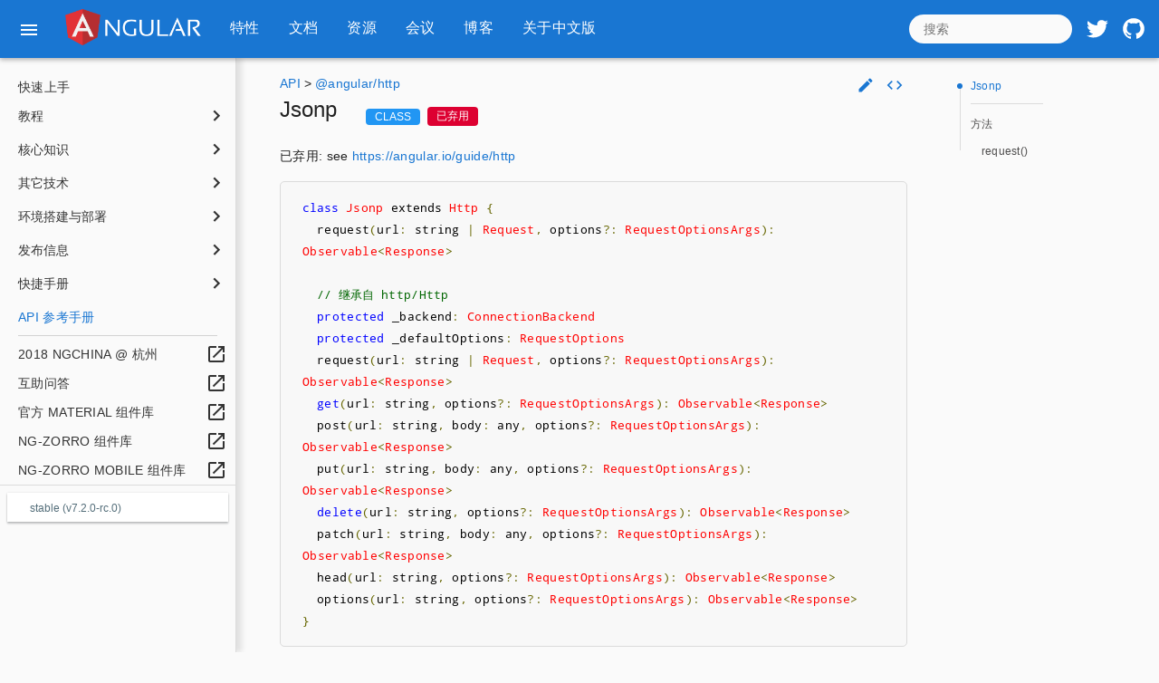

--- FILE ---
content_type: text/html; charset=utf-8
request_url: https://v7.angular.cn/api/http/Jsonp
body_size: 15061
content:
<!DOCTYPE html><html><head><meta charset="utf-8"><title>Angular - Jsonp</title><base href="/"><meta name="viewport" content="width=device-width,initial-scale=1"><link rel="search" type="application/opensearchdescription+xml" href="assets/opensearch.xml"><link rel="icon" type="image/x-icon" href="assets/images/favicons/favicon.ico"><link rel="icon" type="image/png" href="assets/images/favicons/favicon-32x32.png" sizes="32x32"><link rel="icon" type="image/png" href="assets/images/favicons/favicon-194x194.png" sizes="194x194"><link rel="icon" type="image/png" href="assets/images/favicons/favicon-96x96.png" sizes="96x96"><link rel="icon" type="image/png" href="assets/images/favicons/favicon-16x16.png" sizes="16x16"><link rel="apple-touch-icon" sizes="144x144" href="assets/images/favicons/favicon-144x144.png"><link rel="apple-touch-icon-precomposed" sizes="144x144" href="assets/images/favicons/favicon-144x144.png"><link href="assets/fonts/Material_Icons.css" rel="stylesheet"><link href="assets/fonts/Droid_Sans_Mono.css" rel="stylesheet"><link href="https://maxcdn.bootstrapcdn.com/font-awesome/4.7.0/css/font-awesome.min.css" rel="stylesheet"><link rel="manifest" href="pwa-manifest.json"><meta name="theme-color" content="#1976d2"><meta name="apple-mobile-web-app-capable" content="yes"><meta name="apple-mobile-web-app-status-bar-style" content="translucent"><script async="" src="assets/js/analytics.js"></script><script>!function(e,a,n,t,s,c,g){e.GoogleAnalyticsObject=s,e.ga=e.ga||function(){(e.ga.q=e.ga.q||[]).push(arguments)},e.ga.l=1*new Date,c=a.createElement(n),g=a.getElementsByTagName(n)[0],c.async=1,c.src="assets/js/analytics.js",~e.name.indexOf("NG_DEFER_BOOTSTRAP")||g.parentNode.insertBefore(c,g)}(window,document,"script",0,"ga")</script><script>window.onerror=function(){ga("send","exception",{exDescription:function(e,r,n,a,c){var l;e=e.replace(/^Error: /,""),l=c?c.stack.replace(/^Error: /,"").replace(e+"\n","").replace(/^ +/gm,"").replace(/^at /gm,"").replace(/(?: \(|@)http.+\/([^/)]+)\)?(?:\n|$)/gm,"@$1\n").replace(/ *\(eval code(:\d+:\d+)\)(?:\n|$)/gm,"@???$1\n"):r+":"+(n=n||"?")+":"+(a=a||"?");return(e+"\n"+l).substr(0,150)}.apply(null,arguments),exFatal:!0})}</script><script nomodule="" src="generated/ie-polyfills.min.js"></script><link rel="stylesheet" href="styles.2e634853a678815ab796.css"><style>@media screen and (-ms-high-contrast:active){.mat-toolbar{outline:solid 1px}}.mat-toolbar-row,.mat-toolbar-single-row{display:flex;box-sizing:border-box;padding:0 16px;width:100%;flex-direction:row;align-items:center;white-space:nowrap}.mat-toolbar-multiple-rows{display:flex;box-sizing:border-box;flex-direction:column;width:100%}.mat-toolbar-multiple-rows{min-height:64px}.mat-toolbar-row,.mat-toolbar-single-row{height:64px}@media (max-width:599px){.mat-toolbar-multiple-rows{min-height:56px}.mat-toolbar-row,.mat-toolbar-single-row{height:56px}}</style><style>.mat-icon{background-repeat:no-repeat;display:inline-block;fill:currentColor;height:24px;width:24px}.mat-icon.mat-icon-inline{font-size:inherit;height:inherit;line-height:inherit;width:inherit}[dir=rtl] .mat-icon-rtl-mirror{transform:scale(-1,1)}.mat-form-field:not(.mat-form-field-appearance-legacy) .mat-form-field-prefix .mat-icon,.mat-form-field:not(.mat-form-field-appearance-legacy) .mat-form-field-suffix .mat-icon{display:block}.mat-form-field:not(.mat-form-field-appearance-legacy) .mat-form-field-prefix .mat-icon-button .mat-icon,.mat-form-field:not(.mat-form-field-appearance-legacy) .mat-form-field-suffix .mat-icon-button .mat-icon{margin:auto}</style><style>.mat-button .mat-button-focus-overlay,.mat-icon-button .mat-button-focus-overlay{opacity:0}.mat-button:hover .mat-button-focus-overlay,.mat-stroked-button:hover .mat-button-focus-overlay{opacity:.04}@media (hover:none){.mat-button:hover .mat-button-focus-overlay,.mat-stroked-button:hover .mat-button-focus-overlay{opacity:0}}.mat-button,.mat-flat-button,.mat-icon-button,.mat-stroked-button{box-sizing:border-box;position:relative;-webkit-user-select:none;-moz-user-select:none;-ms-user-select:none;user-select:none;cursor:pointer;outline:0;border:none;-webkit-tap-highlight-color:transparent;display:inline-block;white-space:nowrap;text-decoration:none;vertical-align:baseline;text-align:center;margin:0;min-width:64px;line-height:36px;padding:0 16px;border-radius:4px;overflow:visible}.mat-button::-moz-focus-inner,.mat-flat-button::-moz-focus-inner,.mat-icon-button::-moz-focus-inner,.mat-stroked-button::-moz-focus-inner{border:0}.mat-button[disabled],.mat-flat-button[disabled],.mat-icon-button[disabled],.mat-stroked-button[disabled]{cursor:default}.mat-button.cdk-keyboard-focused .mat-button-focus-overlay,.mat-button.cdk-program-focused .mat-button-focus-overlay,.mat-flat-button.cdk-keyboard-focused .mat-button-focus-overlay,.mat-flat-button.cdk-program-focused .mat-button-focus-overlay,.mat-icon-button.cdk-keyboard-focused .mat-button-focus-overlay,.mat-icon-button.cdk-program-focused .mat-button-focus-overlay,.mat-stroked-button.cdk-keyboard-focused .mat-button-focus-overlay,.mat-stroked-button.cdk-program-focused .mat-button-focus-overlay{opacity:.12}.mat-button::-moz-focus-inner,.mat-flat-button::-moz-focus-inner,.mat-icon-button::-moz-focus-inner,.mat-stroked-button::-moz-focus-inner{border:0}.mat-raised-button{box-sizing:border-box;position:relative;-webkit-user-select:none;-moz-user-select:none;-ms-user-select:none;user-select:none;cursor:pointer;outline:0;border:none;-webkit-tap-highlight-color:transparent;display:inline-block;white-space:nowrap;text-decoration:none;vertical-align:baseline;text-align:center;margin:0;min-width:64px;line-height:36px;padding:0 16px;border-radius:4px;overflow:visible;transform:translate3d(0,0,0);transition:background .4s cubic-bezier(.25,.8,.25,1),box-shadow 280ms cubic-bezier(.4,0,.2,1)}.mat-raised-button::-moz-focus-inner{border:0}.mat-raised-button[disabled]{cursor:default}.mat-raised-button.cdk-keyboard-focused .mat-button-focus-overlay,.mat-raised-button.cdk-program-focused .mat-button-focus-overlay{opacity:.12}.mat-raised-button::-moz-focus-inner{border:0}._mat-animation-noopable.mat-raised-button{transition:none;animation:none}.mat-stroked-button{border:1px solid currentColor;padding:0 15px;line-height:34px}.mat-fab{box-sizing:border-box;position:relative;-webkit-user-select:none;-moz-user-select:none;-ms-user-select:none;user-select:none;cursor:pointer;outline:0;border:none;-webkit-tap-highlight-color:transparent;display:inline-block;white-space:nowrap;text-decoration:none;vertical-align:baseline;text-align:center;margin:0;min-width:64px;line-height:36px;padding:0 16px;border-radius:4px;overflow:visible;transform:translate3d(0,0,0);transition:background .4s cubic-bezier(.25,.8,.25,1),box-shadow 280ms cubic-bezier(.4,0,.2,1);min-width:0;border-radius:50%;width:56px;height:56px;padding:0;flex-shrink:0}.mat-fab::-moz-focus-inner{border:0}.mat-fab[disabled]{cursor:default}.mat-fab.cdk-keyboard-focused .mat-button-focus-overlay,.mat-fab.cdk-program-focused .mat-button-focus-overlay{opacity:.12}.mat-fab::-moz-focus-inner{border:0}._mat-animation-noopable.mat-fab{transition:none;animation:none}.mat-fab .mat-button-wrapper{padding:16px 0;display:inline-block;line-height:24px}.mat-mini-fab{box-sizing:border-box;position:relative;-webkit-user-select:none;-moz-user-select:none;-ms-user-select:none;user-select:none;cursor:pointer;outline:0;border:none;-webkit-tap-highlight-color:transparent;display:inline-block;white-space:nowrap;text-decoration:none;vertical-align:baseline;text-align:center;margin:0;min-width:64px;line-height:36px;padding:0 16px;border-radius:4px;overflow:visible;transform:translate3d(0,0,0);transition:background .4s cubic-bezier(.25,.8,.25,1),box-shadow 280ms cubic-bezier(.4,0,.2,1);min-width:0;border-radius:50%;width:40px;height:40px;padding:0;flex-shrink:0}.mat-mini-fab::-moz-focus-inner{border:0}.mat-mini-fab[disabled]{cursor:default}.mat-mini-fab.cdk-keyboard-focused .mat-button-focus-overlay,.mat-mini-fab.cdk-program-focused .mat-button-focus-overlay{opacity:.12}.mat-mini-fab::-moz-focus-inner{border:0}._mat-animation-noopable.mat-mini-fab{transition:none;animation:none}.mat-mini-fab .mat-button-wrapper{padding:8px 0;display:inline-block;line-height:24px}.mat-icon-button{padding:0;min-width:0;width:40px;height:40px;flex-shrink:0;line-height:40px;border-radius:50%}.mat-icon-button .mat-icon,.mat-icon-button i{line-height:24px}.mat-button-focus-overlay,.mat-button-ripple.mat-ripple{top:0;left:0;right:0;bottom:0;position:absolute;pointer-events:none;border-radius:inherit}.mat-button-focus-overlay{border-radius:inherit;opacity:0;transition:opacity .2s cubic-bezier(.35,0,.25,1),background-color .2s cubic-bezier(.35,0,.25,1)}._mat-animation-noopable .mat-button-focus-overlay{transition:none}@media screen and (-ms-high-contrast:active){.mat-button-focus-overlay{background-color:rgba(255,255,255,.5)}}.mat-button-ripple-round{border-radius:50%;z-index:1}.mat-button .mat-button-wrapper>*,.mat-fab .mat-button-wrapper>*,.mat-flat-button .mat-button-wrapper>*,.mat-icon-button .mat-button-wrapper>*,.mat-mini-fab .mat-button-wrapper>*,.mat-raised-button .mat-button-wrapper>*,.mat-stroked-button .mat-button-wrapper>*{vertical-align:middle}.mat-form-field:not(.mat-form-field-appearance-legacy) .mat-form-field-prefix .mat-icon-button,.mat-form-field:not(.mat-form-field-appearance-legacy) .mat-form-field-suffix .mat-icon-button{display:block;font-size:inherit;width:2.5em;height:2.5em}@media screen and (-ms-high-contrast:active){.mat-button,.mat-fab,.mat-flat-button,.mat-icon-button,.mat-mini-fab,.mat-raised-button{outline:solid 1px}}</style><style>.mat-drawer-container{position:relative;z-index:1;box-sizing:border-box;-webkit-overflow-scrolling:touch;display:block;overflow:hidden}.mat-drawer-container[fullscreen]{top:0;left:0;right:0;bottom:0;position:absolute}.mat-drawer-container[fullscreen].mat-drawer-opened{overflow:hidden}.mat-drawer-container.mat-drawer-container-explicit-backdrop .mat-drawer-side{z-index:3}.mat-drawer-container.ng-animate-disabled .mat-drawer-backdrop,.mat-drawer-container.ng-animate-disabled .mat-drawer-content,.ng-animate-disabled .mat-drawer-container .mat-drawer-backdrop,.ng-animate-disabled .mat-drawer-container .mat-drawer-content{transition:none}.mat-drawer-backdrop{top:0;left:0;right:0;bottom:0;position:absolute;display:block;z-index:3;visibility:hidden}.mat-drawer-backdrop.mat-drawer-shown{visibility:visible}.mat-drawer-transition .mat-drawer-backdrop{transition-duration:.4s;transition-timing-function:cubic-bezier(.25,.8,.25,1);transition-property:background-color,visibility}@media screen and (-ms-high-contrast:active){.mat-drawer-backdrop{opacity:.5}}.mat-drawer-content{position:relative;z-index:1;display:block;height:100%;overflow:auto}.mat-drawer-transition .mat-drawer-content{transition-duration:.4s;transition-timing-function:cubic-bezier(.25,.8,.25,1);transition-property:transform,margin-left,margin-right}.mat-drawer{position:relative;z-index:4;display:block;position:absolute;top:0;bottom:0;z-index:3;outline:0;box-sizing:border-box;overflow-y:auto;transform:translate3d(-100%,0,0)}@media screen and (-ms-high-contrast:active){.mat-drawer,[dir=rtl] .mat-drawer.mat-drawer-end{border-right:solid 1px currentColor}}@media screen and (-ms-high-contrast:active){.mat-drawer.mat-drawer-end,[dir=rtl] .mat-drawer{border-left:solid 1px currentColor;border-right:none}}.mat-drawer.mat-drawer-side{z-index:2}.mat-drawer.mat-drawer-end{right:0;transform:translate3d(100%,0,0)}[dir=rtl] .mat-drawer{transform:translate3d(100%,0,0)}[dir=rtl] .mat-drawer.mat-drawer-end{left:0;right:auto;transform:translate3d(-100%,0,0)}.mat-drawer-inner-container{width:100%;height:100%;overflow:auto;-webkit-overflow-scrolling:touch}.mat-sidenav-fixed{position:fixed}</style><style>.nav-link.highlight[_ngcontent-c5]{color:#ff0}</style><script charset="utf-8" src="toc-toc-module-ngfactory.0afbba40d8bff7b3b1ae.js"></script><script charset="utf-8" src="default~code-code-example-module-ngfactory~code-code-tabs-module-ngfactory~getting-started-ng-for-ng~82f414e5.1af4e3cbf7bebc0d5e94.js"></script><script charset="utf-8" src="default~code-code-example-module-ngfactory~code-code-tabs-module-ngfactory.9637b6e500434e7a8cf7.js"></script><script charset="utf-8" src="code-code-example-module-ngfactory.1152a8a0502df5c45f3c.js"></script><style>.mat-progress-bar{display:block;height:4px;overflow:hidden;position:relative;transition:opacity 250ms linear;width:100%}._mat-animation-noopable.mat-progress-bar{transition:none;animation:none}.mat-progress-bar .mat-progress-bar-element,.mat-progress-bar .mat-progress-bar-fill::after{height:100%;position:absolute;width:100%}.mat-progress-bar .mat-progress-bar-background{width:calc(100% + 10px)}@media screen and (-ms-high-contrast:active){.mat-progress-bar .mat-progress-bar-background{display:none}}.mat-progress-bar .mat-progress-bar-buffer{transform-origin:top left;transition:transform 250ms ease}@media screen and (-ms-high-contrast:active){.mat-progress-bar .mat-progress-bar-buffer{border-top:solid 5px;opacity:.5}}.mat-progress-bar .mat-progress-bar-secondary{display:none}.mat-progress-bar .mat-progress-bar-fill{animation:none;transform-origin:top left;transition:transform 250ms ease}@media screen and (-ms-high-contrast:active){.mat-progress-bar .mat-progress-bar-fill{border-top:solid 4px}}.mat-progress-bar .mat-progress-bar-fill::after{animation:none;content:'';display:inline-block;left:0}.mat-progress-bar[dir=rtl],[dir=rtl] .mat-progress-bar{transform:rotateY(180deg)}.mat-progress-bar[mode=query]{transform:rotateZ(180deg)}.mat-progress-bar[mode=query][dir=rtl],[dir=rtl] .mat-progress-bar[mode=query]{transform:rotateZ(180deg) rotateY(180deg)}.mat-progress-bar[mode=indeterminate] .mat-progress-bar-fill,.mat-progress-bar[mode=query] .mat-progress-bar-fill{transition:none}.mat-progress-bar[mode=indeterminate] .mat-progress-bar-primary,.mat-progress-bar[mode=query] .mat-progress-bar-primary{-webkit-backface-visibility:hidden;backface-visibility:hidden;animation:mat-progress-bar-primary-indeterminate-translate 2s infinite linear;left:-145.166611%}.mat-progress-bar[mode=indeterminate] .mat-progress-bar-primary.mat-progress-bar-fill::after,.mat-progress-bar[mode=query] .mat-progress-bar-primary.mat-progress-bar-fill::after{-webkit-backface-visibility:hidden;backface-visibility:hidden;animation:mat-progress-bar-primary-indeterminate-scale 2s infinite linear}.mat-progress-bar[mode=indeterminate] .mat-progress-bar-secondary,.mat-progress-bar[mode=query] .mat-progress-bar-secondary{-webkit-backface-visibility:hidden;backface-visibility:hidden;animation:mat-progress-bar-secondary-indeterminate-translate 2s infinite linear;left:-54.888891%;display:block}.mat-progress-bar[mode=indeterminate] .mat-progress-bar-secondary.mat-progress-bar-fill::after,.mat-progress-bar[mode=query] .mat-progress-bar-secondary.mat-progress-bar-fill::after{-webkit-backface-visibility:hidden;backface-visibility:hidden;animation:mat-progress-bar-secondary-indeterminate-scale 2s infinite linear}.mat-progress-bar[mode=buffer] .mat-progress-bar-background{-webkit-backface-visibility:hidden;backface-visibility:hidden;animation:mat-progress-bar-background-scroll 250ms infinite linear;display:block}.mat-progress-bar._mat-animation-noopable .mat-progress-bar-background,.mat-progress-bar._mat-animation-noopable .mat-progress-bar-buffer,.mat-progress-bar._mat-animation-noopable .mat-progress-bar-fill,.mat-progress-bar._mat-animation-noopable .mat-progress-bar-fill::after,.mat-progress-bar._mat-animation-noopable .mat-progress-bar-primary,.mat-progress-bar._mat-animation-noopable .mat-progress-bar-primary.mat-progress-bar-fill::after,.mat-progress-bar._mat-animation-noopable .mat-progress-bar-secondary,.mat-progress-bar._mat-animation-noopable .mat-progress-bar-secondary.mat-progress-bar-fill::after{animation:none;transition:none}@keyframes mat-progress-bar-primary-indeterminate-translate{0%{transform:translateX(0)}20%{animation-timing-function:cubic-bezier(.5,0,.70173,.49582);transform:translateX(0)}59.15%{animation-timing-function:cubic-bezier(.30244,.38135,.55,.95635);transform:translateX(83.67142%)}100%{transform:translateX(200.61106%)}}@keyframes mat-progress-bar-primary-indeterminate-scale{0%{transform:scaleX(.08)}36.65%{animation-timing-function:cubic-bezier(.33473,.12482,.78584,1);transform:scaleX(.08)}69.15%{animation-timing-function:cubic-bezier(.06,.11,.6,1);transform:scaleX(.66148)}100%{transform:scaleX(.08)}}@keyframes mat-progress-bar-secondary-indeterminate-translate{0%{animation-timing-function:cubic-bezier(.15,0,.51506,.40969);transform:translateX(0)}25%{animation-timing-function:cubic-bezier(.31033,.28406,.8,.73371);transform:translateX(37.65191%)}48.35%{animation-timing-function:cubic-bezier(.4,.62704,.6,.90203);transform:translateX(84.38617%)}100%{transform:translateX(160.27778%)}}@keyframes mat-progress-bar-secondary-indeterminate-scale{0%{animation-timing-function:cubic-bezier(.15,0,.51506,.40969);transform:scaleX(.08)}19.15%{animation-timing-function:cubic-bezier(.31033,.28406,.8,.73371);transform:scaleX(.4571)}44.15%{animation-timing-function:cubic-bezier(.4,.62704,.6,.90203);transform:scaleX(.72796)}100%{transform:scaleX(.08)}}@keyframes mat-progress-bar-background-scroll{to{transform:translateX(-8px)}}</style><script charset="utf-8" src="21.d3ebf64aa7b6d3a4b8f6.js"></script></head><body><aio-shell ng-version="7.0.0" class="mode-stable sidenav-open page-api-http/Jsonp folder-api view-SideNav aio-notification-hide"><div id="top-of-page"></div><mat-toolbar class="app-toolbar no-print mat-toolbar mat-primary mat-toolbar-multiple-rows" color="primary"><mat-toolbar-row class="notification-container mat-toolbar-row"><aio-notification expirationdate="2018-07-01" notificationid="angular-v6-announcement" class="ng-tns-c2-0 ng-trigger ng-trigger-hideAnimation" style="height:0"><span class="content"><a href="https://blog.angular.io/version-6-0-0-of-angular-now-available-cc56b0efa7a4"><mat-icon aria-label="Announcement" class="icon mat-icon" role="img" svgicon="insert_comment" aria-hidden="true"><svg focusable="false" viewBox="0 0 24 24" xmlns="http://www.w3.org/2000/svg"><path d="M20 2H4c-1.1 0-2 .9-2 2v12c0 1.1.9 2 2 2h14l4 4V4c0-1.1-.9-2-2-2zm-2 12H6v-2h12v2zm0-3H6V9h12v2zm0-3H6V6h12v2z"></path><path d="M0 0h24v24H0z" fill="none"></path></svg></mat-icon><span class="message">Version 6 of Angular Now Available!</span><span class="action-button">Learn More</span></a></span><button class="close-button mat-icon-button" aria-label="Close" mat-icon-button=""><span class="mat-button-wrapper"><mat-icon aria-label="Dismiss notification" class="mat-icon ng-tns-c2-0" role="img" svgicon="close" aria-hidden="true"><svg focusable="false" viewBox="0 0 24 24" xmlns="http://www.w3.org/2000/svg"><path d="M19 6.41L17.59 5 12 10.59 6.41 5 5 6.41 10.59 12 5 17.59 6.41 19 12 13.41 17.59 19 19 17.59 13.41 12z"></path><path d="M0 0h24v24H0z" fill="none"></path></svg></mat-icon></span><div class="mat-button-ripple mat-ripple mat-button-ripple-round" matripple=""></div><div class="mat-button-focus-overlay"></div></button></aio-notification></mat-toolbar-row><mat-toolbar-row class="mat-toolbar-row"><button class="hamburger mat-button" mat-button="" title="Docs menu"><span class="mat-button-wrapper"><mat-icon class="mat-icon" role="img" svgicon="menu" aria-hidden="true"><svg focusable="false" viewBox="0 0 24 24" xmlns="http://www.w3.org/2000/svg"><path d="M3 18h18v-2H3v2zm0-5h18v-2H3v2zm0-7v2h18V6H3z"></path></svg></mat-icon></span><div class="mat-button-ripple mat-ripple" matripple=""></div><div class="mat-button-focus-overlay"></div></button><a class="nav-link home" href="/"><img alt="Home" height="40" src="assets/images/logos/angular/logo-nav@2x.png" title="Home" width="150" class="ng-star-inserted"></a><aio-top-menu _nghost-c5="" class="ng-star-inserted"><ul _ngcontent-c5="" role="navigation"><li _ngcontent-c5="" class="ng-star-inserted"><a _ngcontent-c5="" class="nav-link" href="features" title="特性"><span _ngcontent-c5="" class="nav-link-inner">特性</span></a></li><li _ngcontent-c5="" class="ng-star-inserted"><a _ngcontent-c5="" class="nav-link" href="docs" title="文档"><span _ngcontent-c5="" class="nav-link-inner">文档</span></a></li><li _ngcontent-c5="" class="ng-star-inserted"><a _ngcontent-c5="" class="nav-link" href="resources" title="资源"><span _ngcontent-c5="" class="nav-link-inner">资源</span></a></li><li _ngcontent-c5="" class="ng-star-inserted"><a _ngcontent-c5="" class="nav-link" href="events" title="会议"><span _ngcontent-c5="" class="nav-link-inner">会议</span></a></li><li _ngcontent-c5="" class="ng-star-inserted"><a _ngcontent-c5="" class="nav-link" href="https://blog.angular.io/" title="博客"><span _ngcontent-c5="" class="nav-link-inner">博客</span></a></li><li _ngcontent-c5="" class="ng-star-inserted"><a _ngcontent-c5="" class="nav-link" href="translations/cn/home" title="关于中文版"><span _ngcontent-c5="" class="nav-link-inner">关于中文版</span></a></li></ul></aio-top-menu><aio-search-box class="search-container"><input aria-label="search" placeholder="搜索" type="search"></aio-search-box><div class="toolbar-external-icons-container"><a aria-label="Angular on twitter" href="https://twitter.com/angular" title="Twitter"><mat-icon class="mat-icon" role="img" svgicon="logos:twitter" aria-hidden="true"><svg focusable="false" viewBox="0 0 50 59" xmlns="http://www.w3.org/2000/svg"><path d="M50,9.3c-1.8,0.8-3.8,1.4-5.9,1.6c2.1-1.3,3.7-3.3,4.5-5.7c-2,1.2-4.2,2-6.5,2.5c-1.9-2-4.5-3.2-7.5-3.2c-5.7,0-10.3,4.6-10.3,10.3c0,0.8,0.1,1.6,0.3,2.3C16.1,16.7,8.5,12.6,3.5,6.4c-0.9,1.5-1.4,3.3-1.4,5.2c0,3.6,1.8,6.7,4.6,8.5C5,20,3.4,19.6,2,18.8c0,0,0,0.1,0,0.1c0,5,3.5,9.1,8.2,10.1c-0.9,0.2-1.8,0.4-2.7,0.4c-0.7,0-1.3-0.1-1.9-0.2c1.3,4.1,5.1,7,9.6,7.1c-3.5,2.8-7.9,4.4-12.7,4.4c-0.8,0-1.6,0-2.4-0.1c4.5,2.9,9.9,4.6,15.7,4.6c18.9,0,29.2-15.6,29.2-29.2c0-0.4,0-0.9,0-1.3C46.9,13.2,48.6,11.4,50,9.3z"></path></svg></mat-icon></a><a aria-label="Angular on github" href="https://github.com/angular/angular" title="GitHub"><mat-icon class="mat-icon" role="img" svgicon="logos:github" aria-hidden="true"><svg focusable="false" viewBox="0 0 51.8 50.4" xmlns="http://www.w3.org/2000/svg"><path d="M25.9,0.2C11.8,0.2,0.3,11.7,0.3,25.8c0,11.3,7.3,20.9,17.5,24.3c1.3,0.2,1.7-0.6,1.7-1.2c0-0.6,0-2.6,0-4.8c-7.1,1.5-8.6-3-8.6-3c-1.2-3-2.8-3.7-2.8-3.7c-2.3-1.6,0.2-1.6,0.2-1.6c2.6,0.2,3.9,2.6,3.9,2.6c2.3,3.9,6,2.8,7.5,2.1c0.2-1.7,0.9-2.8,1.6-3.4c-5.7-0.6-11.7-2.8-11.7-12.7c0-2.8,1-5.1,2.6-6.9c-0.3-0.7-1.1-3.3,0.3-6.8c0,0,2.1-0.7,7,2.6c2-0.6,4.2-0.9,6.4-0.9c2.2,0,4.4,0.3,6.4,0.9c4.9-3.3,7-2.6,7-2.6c1.4,3.5,0.5,6.1,0.3,6.8c1.6,1.8,2.6,4.1,2.6,6.9c0,9.8-6,12-11.7,12.6c0.9,0.8,1.7,2.4,1.7,4.7c0,3.4,0,6.2,0,7c0,0.7,0.5,1.5,1.8,1.2c10.2-3.4,17.5-13,17.5-24.3C51.5,11.7,40.1,0.2,25.9,0.2z"></path></svg></mat-icon></a></div></mat-toolbar-row></mat-toolbar><mat-sidenav-container class="sidenav-container mat-drawer-container mat-sidenav-container mat-drawer-transition has-floating-toc" role="main"><div class="mat-drawer-backdrop ng-star-inserted"></div><div class="cdk-visually-hidden cdk-focus-trap-anchor"></div><mat-sidenav class="sidenav mat-drawer mat-sidenav ng-tns-c7-1 ng-trigger ng-trigger-transform mat-drawer-side ng-star-inserted" tabindex="-1" style="transform:none;visibility:visible"><div class="mat-drawer-inner-container"><aio-nav-menu><aio-nav-item class="ng-star-inserted" style=""><div class="ng-star-inserted"><a class="vertical-menu-item level-1 collapsed ng-star-inserted" style="position:relative" href="guide/quickstart" title="对 Angular 和 Angular CLI 基础知识的简短介绍" target="_self">快速上手</a></div></aio-nav-item><aio-nav-item class="ng-star-inserted" style=""><div class="ng-star-inserted"><button class="vertical-menu-item heading level-1 collapsed ng-star-inserted" type="button" title="此《英雄指南》教程会带你用 TypeScript 一步步创建一个 Angular 应用。" aria-pressed="false">教程<mat-icon class="rotating-icon mat-icon" role="img" svgicon="keyboard_arrow_right" aria-hidden="true"><svg focusable="false" viewBox="0 0 24 24" xmlns="http://www.w3.org/2000/svg"><path d="M8.59 16.34l4.58-4.59-4.58-4.59L10 5.75l6 6-6 6z"></path></svg></mat-icon></button><div class="heading-children level-1 collapsed"><aio-nav-item class="ng-star-inserted"><div class="ng-star-inserted"><a class="vertical-menu-item level-2 collapsed ng-star-inserted" style="position:relative" href="tutorial" title="《英雄指南》教程简介" target="_self">简介</a></div></aio-nav-item><aio-nav-item class="ng-star-inserted"><div class="ng-star-inserted"><a class="vertical-menu-item level-2 collapsed ng-star-inserted" style="position:relative" href="tutorial/toh-pt0" title="创建应用的外壳" target="_self">应用的“外壳”</a></div></aio-nav-item><aio-nav-item class="ng-star-inserted"><div class="ng-star-inserted"><a class="vertical-menu-item level-2 collapsed ng-star-inserted" style="position:relative" href="tutorial/toh-pt1" title="第一部分：构建一个简单的英雄编辑器" target="_self">1. 英雄编辑器</a></div></aio-nav-item><aio-nav-item class="ng-star-inserted"><div class="ng-star-inserted"><a class="vertical-menu-item level-2 collapsed ng-star-inserted" style="position:relative" href="tutorial/toh-pt2" title="第二部分：构建一个主从结构的页面，用于展现英雄列表。" target="_self">2. 显示英雄列表</a></div></aio-nav-item><aio-nav-item class="ng-star-inserted"><div class="ng-star-inserted"><a class="vertical-menu-item level-2 collapsed ng-star-inserted" style="position:relative" href="tutorial/toh-pt3" title="第三部分：把主从结构的页面重构成多个组件。" target="_self">3. 主从组件</a></div></aio-nav-item><aio-nav-item class="ng-star-inserted"><div class="ng-star-inserted"><a class="vertical-menu-item level-2 collapsed ng-star-inserted" style="position:relative" href="tutorial/toh-pt4" title="第四部分：创建一个可复用的服务来管理英雄数据。" target="_self">4. 服务</a></div></aio-nav-item><aio-nav-item class="ng-star-inserted"><div class="ng-star-inserted"><a class="vertical-menu-item level-2 collapsed ng-star-inserted" style="position:relative" href="tutorial/toh-pt5" title="第五部分：添加 Angular 路由器，并且学习在视图之间导航。" target="_self">5. 路由</a></div></aio-nav-item><aio-nav-item class="ng-star-inserted"><div class="ng-star-inserted"><a class="vertical-menu-item level-2 collapsed ng-star-inserted" style="position:relative" href="tutorial/toh-pt6" title="第六部分：通过 HTTP 来获取并保存英雄数据。" target="_self">6. HTTP</a></div></aio-nav-item></div></div></aio-nav-item><aio-nav-item class="ng-star-inserted" style=""><div class="ng-star-inserted"><button class="vertical-menu-item heading level-1 collapsed ng-star-inserted" type="button" title="学习 Angular 的核心知识" aria-pressed="false">核心知识<mat-icon class="rotating-icon mat-icon" role="img" svgicon="keyboard_arrow_right" aria-hidden="true"><svg focusable="false" viewBox="0 0 24 24" xmlns="http://www.w3.org/2000/svg"><path d="M8.59 16.34l4.58-4.59-4.58-4.59L10 5.75l6 6-6 6z"></path></svg></mat-icon></button><div class="heading-children level-1 collapsed"><aio-nav-item class="ng-star-inserted"><div class="ng-star-inserted"><button class="vertical-menu-item heading level-2 collapsed ng-star-inserted" type="button" title="Angular 应用的基本构造块。" aria-pressed="false">架构<mat-icon class="rotating-icon mat-icon" role="img" svgicon="keyboard_arrow_right" aria-hidden="true"><svg focusable="false" viewBox="0 0 24 24" xmlns="http://www.w3.org/2000/svg"><path d="M8.59 16.34l4.58-4.59-4.58-4.59L10 5.75l6 6-6 6z"></path></svg></mat-icon></button><div class="heading-children level-2 collapsed"><aio-nav-item class="ng-star-inserted"><div class="ng-star-inserted"><a class="vertical-menu-item level-3 collapsed ng-star-inserted" style="position:relative" href="guide/architecture" title="Angular 应用的基本构造块" target="_self">架构概览</a></div></aio-nav-item><aio-nav-item class="ng-star-inserted"><div class="ng-star-inserted"><a class="vertical-menu-item level-3 collapsed ng-star-inserted" style="position:relative" href="guide/architecture-modules" title="关于模块。" target="_self">模块（NgModule）简介</a></div></aio-nav-item><aio-nav-item class="ng-star-inserted"><div class="ng-star-inserted"><a class="vertical-menu-item level-3 collapsed ng-star-inserted" style="position:relative" href="guide/architecture-components" title="关于组件、模板和视图。" target="_self">组件简介</a></div></aio-nav-item><aio-nav-item class="ng-star-inserted"><div class="ng-star-inserted"><a class="vertical-menu-item level-3 collapsed ng-star-inserted" style="position:relative" href="guide/architecture-services" title="关于服务与依赖注入。" target="_self">服务与 DI 简介</a></div></aio-nav-item><aio-nav-item class="ng-star-inserted"><div class="ng-star-inserted"><a class="vertical-menu-item level-3 collapsed ng-star-inserted" style="position:relative" href="guide/architecture-next-steps" title="学完基础知识之后……" target="_self">后续步骤</a></div></aio-nav-item></div></div></aio-nav-item><aio-nav-item class="ng-star-inserted"><div class="ng-star-inserted"><button class="vertical-menu-item heading level-2 collapsed ng-star-inserted" type="button" title="使用数据绑定构建动态视图" aria-pressed="false">组件与模板<mat-icon class="rotating-icon mat-icon" role="img" svgicon="keyboard_arrow_right" aria-hidden="true"><svg focusable="false" viewBox="0 0 24 24" xmlns="http://www.w3.org/2000/svg"><path d="M8.59 16.34l4.58-4.59-4.58-4.59L10 5.75l6 6-6 6z"></path></svg></mat-icon></button><div class="heading-children level-2 collapsed"><aio-nav-item class="ng-star-inserted"><div class="ng-star-inserted"><a class="vertical-menu-item level-3 collapsed ng-star-inserted" style="position:relative" href="guide/displaying-data" title="属性绑定可以帮助应用把数据显示在界面上" target="_self">显示数据</a></div></aio-nav-item><aio-nav-item class="ng-star-inserted"><div class="ng-star-inserted"><a class="vertical-menu-item level-3 collapsed ng-star-inserted" style="position:relative" href="guide/template-syntax" title="学习如何写模板，以便借助数据绑定机制显示数据并响应事件。" target="_self">模板语法</a></div></aio-nav-item><aio-nav-item class="ng-star-inserted"><div class="ng-star-inserted"><a class="vertical-menu-item level-3 collapsed ng-star-inserted" style="position:relative" href="guide/user-input" title="用户输入会触发 DOM 事件。Angular 会通过事件绑定来监听那些事件，并把修改后的值传回应用的组件和模型中。" target="_self">用户输入</a></div></aio-nav-item><aio-nav-item class="ng-star-inserted"><div class="ng-star-inserted"><a class="vertical-menu-item level-3 collapsed ng-star-inserted" style="position:relative" href="guide/lifecycle-hooks" title="Angular 调用指令和组件的生命周期钩子函数，包括它的创建、变更和销毁时。" target="_self">生命周期钩子</a></div></aio-nav-item><aio-nav-item class="ng-star-inserted"><div class="ng-star-inserted"><a class="vertical-menu-item level-3 collapsed ng-star-inserted" style="position:relative" href="guide/component-interaction" title="在不同的指令和组件之间共享信息" target="_self">组件交互</a></div></aio-nav-item><aio-nav-item class="ng-star-inserted"><div class="ng-star-inserted"><a class="vertical-menu-item level-3 collapsed ng-star-inserted" style="position:relative" href="guide/component-styles" title="添加专属于某个组件的样式" target="_self">组件样式</a></div></aio-nav-item><aio-nav-item class="ng-star-inserted"><div class="ng-star-inserted"><a class="vertical-menu-item level-3 collapsed ng-star-inserted" style="position:relative" href="guide/elements" title="把组件转换成自定义元素。" target="_self">Angular 自定义元素</a></div></aio-nav-item><aio-nav-item class="ng-star-inserted"><div class="ng-star-inserted"><a class="vertical-menu-item level-3 collapsed ng-star-inserted" style="position:relative" href="guide/dynamic-component-loader" title="动态加载组件" target="_self">动态组件</a></div></aio-nav-item><aio-nav-item class="ng-star-inserted"><div class="ng-star-inserted"><a class="vertical-menu-item level-3 collapsed ng-star-inserted" style="position:relative" href="guide/attribute-directives" title="属性型指令把行为添加到现有元素上。" target="_self">属性型指令</a></div></aio-nav-item><aio-nav-item class="ng-star-inserted"><div class="ng-star-inserted"><a class="vertical-menu-item level-3 collapsed ng-star-inserted" style="position:relative" href="guide/structural-directives" title="结构型指令可以操纵页面的布局" target="_self">结构型指令</a></div></aio-nav-item><aio-nav-item class="ng-star-inserted"><div class="ng-star-inserted"><a class="vertical-menu-item level-3 collapsed ng-star-inserted" style="position:relative" href="guide/pipes" title="管道可以在模板中转换显示的内容。" target="_self">管道</a></div></aio-nav-item></div></div></aio-nav-item><aio-nav-item class="ng-star-inserted"><div class="ng-star-inserted"><button class="vertical-menu-item heading level-2 collapsed ng-star-inserted" type="button" title="Angular 的表单" aria-pressed="false">表单<mat-icon class="rotating-icon mat-icon" role="img" svgicon="keyboard_arrow_right" aria-hidden="true"><svg focusable="false" viewBox="0 0 24 24" xmlns="http://www.w3.org/2000/svg"><path d="M8.59 16.34l4.58-4.59-4.58-4.59L10 5.75l6 6-6 6z"></path></svg></mat-icon></button><div class="heading-children level-2 collapsed"><aio-nav-item class="ng-star-inserted"><div class="ng-star-inserted"><a class="vertical-menu-item level-3 collapsed ng-star-inserted" style="position:relative" href="guide/forms-overview" title="表单可以创建集中、高效、引人注目的输入体验。Angular 表单可以协调一组数据绑定控件，跟踪变更，验证输入，并表达错误信息。" target="_self">简介</a></div></aio-nav-item><aio-nav-item class="ng-star-inserted"><div class="ng-star-inserted"><a class="vertical-menu-item level-3 collapsed ng-star-inserted" style="position:relative" href="guide/reactive-forms" title="使用 FormBuilder、表单组和表单数组创建响应式表单。" target="_self">响应式表单</a></div></aio-nav-item><aio-nav-item class="ng-star-inserted"><div class="ng-star-inserted"><a class="vertical-menu-item level-3 collapsed ng-star-inserted" style="position:relative" href="guide/forms" title="使用指令和 Angular 模板语法创建模板驱动表单。" target="_self">模板驱动表单</a></div></aio-nav-item><aio-nav-item class="ng-star-inserted"><div class="ng-star-inserted"><a class="vertical-menu-item level-3 collapsed ng-star-inserted" style="position:relative" href="guide/form-validation" title="验证用户的表单输入" target="_self">表单验证</a></div></aio-nav-item><aio-nav-item class="ng-star-inserted"><div class="ng-star-inserted"><a class="vertical-menu-item level-3 collapsed ng-star-inserted" style="position:relative" href="guide/dynamic-form" title="使用 FormGroup 渲染动态表单。" target="_self">动态表单</a></div></aio-nav-item></div></div></aio-nav-item><aio-nav-item class="ng-star-inserted"><div class="ng-star-inserted"><button class="vertical-menu-item heading level-2 collapsed ng-star-inserted" type="button" title="Observable 与 RxJS" aria-pressed="false">Observable 与 RxJS<mat-icon class="rotating-icon mat-icon" role="img" svgicon="keyboard_arrow_right" aria-hidden="true"><svg focusable="false" viewBox="0 0 24 24" xmlns="http://www.w3.org/2000/svg"><path d="M8.59 16.34l4.58-4.59-4.58-4.59L10 5.75l6 6-6 6z"></path></svg></mat-icon></button><div class="heading-children level-2 collapsed"><aio-nav-item class="ng-star-inserted"><div class="ng-star-inserted"><a class="vertical-menu-item level-3 collapsed ng-star-inserted" style="position:relative" href="guide/observables" title="" target="_self">可观察对象(Observable)</a></div></aio-nav-item><aio-nav-item class="ng-star-inserted"><div class="ng-star-inserted"><a class="vertical-menu-item level-3 collapsed ng-star-inserted" style="position:relative" href="guide/rx-library" title="" target="_self">RxJS 库</a></div></aio-nav-item><aio-nav-item class="ng-star-inserted"><div class="ng-star-inserted"><a class="vertical-menu-item level-3 collapsed ng-star-inserted" style="position:relative" href="guide/observables-in-angular" title="" target="_self">Angular 中的可观察对象</a></div></aio-nav-item><aio-nav-item class="ng-star-inserted"><div class="ng-star-inserted"><a class="vertical-menu-item level-3 collapsed ng-star-inserted" style="position:relative" href="guide/practical-observable-usage" title="" target="_self">用法实战</a></div></aio-nav-item><aio-nav-item class="ng-star-inserted"><div class="ng-star-inserted"><a class="vertical-menu-item level-3 collapsed ng-star-inserted" style="position:relative" href="guide/comparing-observables" title="" target="_self">与其它技术的比较</a></div></aio-nav-item></div></div></aio-nav-item><aio-nav-item class="ng-star-inserted"><div class="ng-star-inserted"><a class="vertical-menu-item level-2 collapsed ng-star-inserted" style="position:relative" href="guide/bootstrapping" title="在应用的根模块（AppModule）中告诉 Angular 如何构造并引导引用。" target="_self">引导启动</a></div></aio-nav-item><aio-nav-item class="ng-star-inserted"><div class="ng-star-inserted"><button class="vertical-menu-item heading level-2 collapsed ng-star-inserted" type="button" title="Angular 中的模块" aria-pressed="false">NgModule<mat-icon class="rotating-icon mat-icon" role="img" svgicon="keyboard_arrow_right" aria-hidden="true"><svg focusable="false" viewBox="0 0 24 24" xmlns="http://www.w3.org/2000/svg"><path d="M8.59 16.34l4.58-4.59-4.58-4.59L10 5.75l6 6-6 6z"></path></svg></mat-icon></button><div class="heading-children level-2 collapsed"><aio-nav-item class="ng-star-inserted"><div class="ng-star-inserted"><a class="vertical-menu-item level-3 collapsed ng-star-inserted" style="position:relative" href="guide/ngmodules" title="使用 NgModule 让你的应用更高效" target="_self">NgModule 简介</a></div></aio-nav-item><aio-nav-item class="ng-star-inserted"><div class="ng-star-inserted"><a class="vertical-menu-item level-3 collapsed ng-star-inserted" style="position:relative" href="guide/ngmodule-vs-jsmodule" title="JavaScript 模块和 NgModule 之间的差异" target="_self">JS 模块 vs NgModule</a></div></aio-nav-item><aio-nav-item class="ng-star-inserted"><div class="ng-star-inserted"><a class="vertical-menu-item level-3 collapsed ng-star-inserted" style="position:relative" href="guide/frequent-ngmodules" title="介绍最常用的 NgModule" target="_self">常用模块</a></div></aio-nav-item><aio-nav-item class="ng-star-inserted"><div class="ng-star-inserted"><a class="vertical-menu-item level-3 collapsed ng-star-inserted" style="position:relative" href="guide/module-types" title="介绍特性模块的几种类型" target="_self">特性模块的分类</a></div></aio-nav-item><aio-nav-item class="ng-star-inserted"><div class="ng-star-inserted"><a class="vertical-menu-item level-3 collapsed ng-star-inserted" style="position:relative" href="guide/entry-components" title="关于 Angular 中入口组件的一切" target="_self">入口组件</a></div></aio-nav-item><aio-nav-item class="ng-star-inserted"><div class="ng-star-inserted"><a class="vertical-menu-item level-3 collapsed ng-star-inserted" style="position:relative" href="guide/feature-modules" title="创建特性模块，以组织你的代码" target="_self">特性模块</a></div></aio-nav-item><aio-nav-item class="ng-star-inserted"><div class="ng-star-inserted"><a class="vertical-menu-item level-3 collapsed ng-star-inserted" style="position:relative" href="guide/providers" title="服务提供商与 NgModule" target="_self">服务提供商</a></div></aio-nav-item><aio-nav-item class="ng-star-inserted"><div class="ng-star-inserted"><a class="vertical-menu-item level-3 collapsed ng-star-inserted" style="position:relative" href="guide/singleton-services" title="创建单例服务" target="_self">单例服务</a></div></aio-nav-item><aio-nav-item class="ng-star-inserted"><div class="ng-star-inserted"><a class="vertical-menu-item level-3 collapsed ng-star-inserted" style="position:relative" href="guide/lazy-loading-ngmodules" title="惰性加载模块，以提高应用的性能" target="_self">惰性加载的特性模块</a></div></aio-nav-item><aio-nav-item class="ng-star-inserted"><div class="ng-star-inserted"><a class="vertical-menu-item level-3 collapsed ng-star-inserted" style="position:relative" href="guide/sharing-ngmodules" title="共享 NgModule 让你的应用现代化。" target="_self">共享 NgModule</a></div></aio-nav-item><aio-nav-item class="ng-star-inserted"><div class="ng-star-inserted"><a class="vertical-menu-item level-3 collapsed ng-star-inserted" style="position:relative" href="guide/ngmodule-api" title="理解 NgModule 的那些细节。" target="_self">NgModule API</a></div></aio-nav-item><aio-nav-item class="ng-star-inserted"><div class="ng-star-inserted"><a class="vertical-menu-item level-3 collapsed ng-star-inserted" style="position:relative" href="guide/ngmodule-faq" title="回答关于 NgModules 的常见问题。" target="_self">NgModule 常见问题</a></div></aio-nav-item></div></div></aio-nav-item><aio-nav-item class="ng-star-inserted"><div class="ng-star-inserted"><button class="vertical-menu-item heading level-2 collapsed ng-star-inserted" type="button" title="依赖注入：创建并注入各种服务。" aria-pressed="false">依赖注入<mat-icon class="rotating-icon mat-icon" role="img" svgicon="keyboard_arrow_right" aria-hidden="true"><svg focusable="false" viewBox="0 0 24 24" xmlns="http://www.w3.org/2000/svg"><path d="M8.59 16.34l4.58-4.59-4.58-4.59L10 5.75l6 6-6 6z"></path></svg></mat-icon></button><div class="heading-children level-2 collapsed"><aio-nav-item class="ng-star-inserted"><div class="ng-star-inserted"><a class="vertical-menu-item level-3 collapsed ng-star-inserted" style="position:relative" href="guide/dependency-injection" title="Angular 的依赖注入系统能够为 Angular 创建的类创建并交付它们所依赖的服务。" target="_self">Angular 依赖注入</a></div></aio-nav-item><aio-nav-item class="ng-star-inserted"><div class="ng-star-inserted"><a class="vertical-menu-item level-3 collapsed ng-star-inserted" style="position:relative" href="guide/hierarchical-dependency-injection" title="与组件树平行的注入器树，并支持嵌套的依赖。" target="_self">多级注入器</a></div></aio-nav-item><aio-nav-item class="ng-star-inserted"><div class="ng-star-inserted"><a class="vertical-menu-item level-3 collapsed ng-star-inserted" style="position:relative" href="guide/dependency-injection-providers" title="各种提供商类型的更多知识。" target="_self">DI 提供商</a></div></aio-nav-item><aio-nav-item class="ng-star-inserted"><div class="ng-star-inserted"><a class="vertical-menu-item level-3 collapsed ng-star-inserted" style="position:relative" href="guide/dependency-injection-in-action" title="依赖注入的使用技巧" target="_self">DI 实战</a></div></aio-nav-item><aio-nav-item class="ng-star-inserted"><div class="ng-star-inserted"><a class="vertical-menu-item level-3 collapsed ng-star-inserted" style="position:relative" href="guide/dependency-injection-navtree" title="使用注入器树来查找父组件。" target="_self">浏览组件树</a></div></aio-nav-item></div></div></aio-nav-item><aio-nav-item class="ng-star-inserted"><div class="ng-star-inserted"><a class="vertical-menu-item level-2 collapsed ng-star-inserted" style="position:relative" href="guide/http" title="通过 HTTP 协议与远程服务器对话。" target="_self">HttpClient</a></div></aio-nav-item><aio-nav-item class="ng-star-inserted"><div class="ng-star-inserted"><a class="vertical-menu-item level-2 collapsed ng-star-inserted" style="position:relative" href="guide/router" title="揭示如何通过 Angular 路由进行基本的屏幕导航。" target="_self">路由与导航</a></div></aio-nav-item><aio-nav-item class="ng-star-inserted"><div class="ng-star-inserted"><button class="vertical-menu-item heading level-2 collapsed ng-star-inserted" type="button" title="Angular 动画系统指南" aria-pressed="false">动画<mat-icon class="rotating-icon mat-icon" role="img" svgicon="keyboard_arrow_right" aria-hidden="true"><svg focusable="false" viewBox="0 0 24 24" xmlns="http://www.w3.org/2000/svg"><path d="M8.59 16.34l4.58-4.59-4.58-4.59L10 5.75l6 6-6 6z"></path></svg></mat-icon></button><div class="heading-children level-2 collapsed"><aio-nav-item class="ng-star-inserted"><div class="ng-star-inserted"><a class="vertical-menu-item level-3 collapsed ng-star-inserted" style="position:relative" href="guide/animations" title="Angular 动画的基础技术。" target="_self">简介</a></div></aio-nav-item><aio-nav-item class="ng-star-inserted"><div class="ng-star-inserted"><a class="vertical-menu-item level-3 collapsed ng-star-inserted" style="position:relative" href="guide/transition-and-triggers" title="转场与触发器的高级技术。" target="_self">转场与触发器</a></div></aio-nav-item><aio-nav-item class="ng-star-inserted"><div class="ng-star-inserted"><a class="vertical-menu-item level-3 collapsed ng-star-inserted" style="position:relative" href="guide/complex-animation-sequences" title="复杂的 Angular 动画序列。" target="_self">复杂序列</a></div></aio-nav-item><aio-nav-item class="ng-star-inserted"><div class="ng-star-inserted"><a class="vertical-menu-item level-3 collapsed ng-star-inserted" style="position:relative" href="guide/reusable-animations" title="创建可复用的动画。" target="_self">可复用动画</a></div></aio-nav-item><aio-nav-item class="ng-star-inserted"><div class="ng-star-inserted"><a class="vertical-menu-item level-3 collapsed ng-star-inserted" style="position:relative" href="guide/route-animations" title="为路由提供转场动画。" target="_self">路由转场动画</a></div></aio-nav-item></div></div></aio-nav-item></div></div></aio-nav-item><aio-nav-item class="ng-star-inserted" style=""><div class="ng-star-inserted"><button class="vertical-menu-item heading level-1 collapsed ng-star-inserted" type="button" title="把 Angular 用到你的实际工作中的一些技巧" aria-pressed="false">其它技术<mat-icon class="rotating-icon mat-icon" role="img" svgicon="keyboard_arrow_right" aria-hidden="true"><svg focusable="false" viewBox="0 0 24 24" xmlns="http://www.w3.org/2000/svg"><path d="M8.59 16.34l4.58-4.59-4.58-4.59L10 5.75l6 6-6 6z"></path></svg></mat-icon></button><div class="heading-children level-1 collapsed"><aio-nav-item class="ng-star-inserted"><div class="ng-star-inserted"><a class="vertical-menu-item level-2 collapsed ng-star-inserted" style="position:relative" href="guide/security" title="Angular 应用开发中的安全技术。" target="_self">安全</a></div></aio-nav-item><aio-nav-item class="ng-star-inserted"><div class="ng-star-inserted"><a class="vertical-menu-item level-2 collapsed ng-star-inserted" style="position:relative" href="guide/i18n" title="把应用模板中的文本翻译成多种语言。" target="_self">国际化 (i18n)</a></div></aio-nav-item><aio-nav-item class="ng-star-inserted"><div class="ng-star-inserted"><button class="vertical-menu-item heading level-2 collapsed ng-star-inserted" type="button" title="Angular Service Worker: 控制应用资源的缓存。" aria-pressed="false">Service Worker 与 PWA<mat-icon class="rotating-icon mat-icon" role="img" svgicon="keyboard_arrow_right" aria-hidden="true"><svg focusable="false" viewBox="0 0 24 24" xmlns="http://www.w3.org/2000/svg"><path d="M8.59 16.34l4.58-4.59-4.58-4.59L10 5.75l6 6-6 6z"></path></svg></mat-icon></button><div class="heading-children level-2 collapsed"><aio-nav-item class="ng-star-inserted"><div class="ng-star-inserted"><a class="vertical-menu-item level-3 collapsed ng-star-inserted" style="position:relative" href="guide/service-worker-intro" title="Angular 对 Service Worker 的实现提升了慢速或不稳定的网络连接下的用户体验。" target="_self">简介</a></div></aio-nav-item><aio-nav-item class="ng-star-inserted"><div class="ng-star-inserted"><a class="vertical-menu-item level-3 collapsed ng-star-inserted" style="position:relative" href="guide/service-worker-getting-started" title="在 CLI 项目中启用 Service Worker，并在浏览器中查看效果。" target="_self">快速起步</a></div></aio-nav-item><aio-nav-item class="ng-star-inserted"><div class="ng-star-inserted"><a class="vertical-menu-item level-3 collapsed ng-star-inserted" style="position:relative" href="guide/service-worker-communications" title="那些能让你和 Angular 的 Service Worker 通讯的服务类。" target="_self">与 Service Worker 通讯</a></div></aio-nav-item><aio-nav-item class="ng-star-inserted"><div class="ng-star-inserted"><a class="vertical-menu-item level-3 collapsed ng-star-inserted" style="position:relative" href="guide/service-worker-devops" title="使用 Service Worker 运行应用、管理应用更新、调试以及杀掉正在运行的应用。" target="_self">生产环境下的 Service Worker</a></div></aio-nav-item><aio-nav-item class="ng-star-inserted"><div class="ng-star-inserted"><a class="vertical-menu-item level-3 collapsed ng-star-inserted" style="position:relative" href="guide/service-worker-config" title="配置 Service Worker 的缓存行为。" target="_self">Service Worker 配置</a></div></aio-nav-item></div></div></aio-nav-item><aio-nav-item class="ng-star-inserted"><div class="ng-star-inserted"><a class="vertical-menu-item level-2 collapsed ng-star-inserted" style="position:relative" href="guide/universal" title="使用 Angular Universal 在服务端渲染 HTML。" target="_self">服务端渲染</a></div></aio-nav-item><aio-nav-item class="ng-star-inserted"><div class="ng-star-inserted"><button class="vertical-menu-item heading level-2 collapsed ng-star-inserted" type="button" title="把 AngularJS 应用增量式的升级到 Angular。" aria-pressed="false">从 AngularJS 升级<mat-icon class="rotating-icon mat-icon" role="img" svgicon="keyboard_arrow_right" aria-hidden="true"><svg focusable="false" viewBox="0 0 24 24" xmlns="http://www.w3.org/2000/svg"><path d="M8.59 16.34l4.58-4.59-4.58-4.59L10 5.75l6 6-6 6z"></path></svg></mat-icon></button><div class="heading-children level-2 collapsed"><aio-nav-item class="ng-star-inserted"><div class="ng-star-inserted"><a class="vertical-menu-item level-3 collapsed ng-star-inserted" style="position:relative" href="guide/upgrade" title="把 AngularJS 应用增量式的升级到 Angular。" target="_self">升级步骤</a></div></aio-nav-item><aio-nav-item class="ng-star-inserted"><div class="ng-star-inserted"><a class="vertical-menu-item level-3 collapsed ng-star-inserted" style="position:relative" href="guide/upgrade-performance" title="用更灵活的方式把 AngularJS 升级到 Angular" target="_self">更关注性能的升级方式</a></div></aio-nav-item><aio-nav-item class="ng-star-inserted"><div class="ng-star-inserted"><a class="vertical-menu-item level-3 collapsed ng-star-inserted" style="position:relative" href="guide/ajs-quick-reference" title="学习如何把 AngularJS 的概念映射到 Angular 中。" target="_self">AngularJS 与 Angular 的概念对照</a></div></aio-nav-item></div></div></aio-nav-item></div></div></aio-nav-item><aio-nav-item class="ng-star-inserted" style=""><div class="ng-star-inserted"><button class="vertical-menu-item heading level-1 collapsed ng-star-inserted" type="button" title="关于环境搭建、构建、测试、部署环境与工具的信息。" aria-pressed="false">环境搭建与部署<mat-icon class="rotating-icon mat-icon" role="img" svgicon="keyboard_arrow_right" aria-hidden="true"><svg focusable="false" viewBox="0 0 24 24" xmlns="http://www.w3.org/2000/svg"><path d="M8.59 16.34l4.58-4.59-4.58-4.59L10 5.75l6 6-6 6z"></path></svg></mat-icon></button><div class="heading-children level-1 collapsed"><aio-nav-item class="ng-star-inserted"><div class="ng-star-inserted"><button class="vertical-menu-item heading level-2 collapsed ng-star-inserted" type="button" title="CLI 简介与命令列表" aria-pressed="false">CLI 命令参考手册<mat-icon class="rotating-icon mat-icon" role="img" svgicon="keyboard_arrow_right" aria-hidden="true"><svg focusable="false" viewBox="0 0 24 24" xmlns="http://www.w3.org/2000/svg"><path d="M8.59 16.34l4.58-4.59-4.58-4.59L10 5.75l6 6-6 6z"></path></svg></mat-icon></button><div class="heading-children level-2 collapsed"><aio-nav-item class="ng-star-inserted"><div class="ng-star-inserted"><a class="vertical-menu-item level-3 collapsed ng-star-inserted" style="position:relative" href="cli" title="CLI 简介" target="_self">CLI 简介</a></div></aio-nav-item><aio-nav-item class="ng-star-inserted"><div class="ng-star-inserted"><a class="vertical-menu-item level-3 collapsed ng-star-inserted" style="position:relative" href="cli/add" title="为项目添加外部库支持。" target="_self">add</a></div></aio-nav-item><aio-nav-item class="ng-star-inserted"><div class="ng-star-inserted"><a class="vertical-menu-item level-3 collapsed ng-star-inserted" style="position:relative" href="cli/build" title="把 Angular 应用编译到指定路径下一个名为 dist/ 的输出目录下。必须在工作空间目录下执行它。" target="_self">build ( b )</a></div></aio-nav-item><aio-nav-item class="ng-star-inserted"><div class="ng-star-inserted"><a class="vertical-menu-item level-3 collapsed ng-star-inserted" style="position:relative" href="cli/config" title="接收或设置 Angular CLI 参数" target="_self">config</a></div></aio-nav-item><aio-nav-item class="ng-star-inserted"><div class="ng-star-inserted"><a class="vertical-menu-item level-3 collapsed ng-star-inserted" style="position:relative" href="cli/doc" title="在浏览器中打开 Angular 官方网站（angular.io），并搜索指定的关键字。" target="_self">doc ( d )</a></div></aio-nav-item><aio-nav-item class="ng-star-inserted"><div class="ng-star-inserted"><a class="vertical-menu-item level-3 collapsed ng-star-inserted" style="position:relative" href="cli/e2e" title="构建并启动 Angular 应用，然后使用 Protractor 运行端到端测试。" target="_self">e2e ( e )</a></div></aio-nav-item><aio-nav-item class="ng-star-inserted"><div class="ng-star-inserted"><a class="vertical-menu-item level-3 collapsed ng-star-inserted" style="position:relative" href="cli/generate" title="根据原理图（schematic）生成或修改文件。" target="_self">generate ( g )</a></div></aio-nav-item><aio-nav-item class="ng-star-inserted"><div class="ng-star-inserted"><a class="vertical-menu-item level-3 collapsed ng-star-inserted" style="position:relative" href="cli/help" title="列出可用的命令及其简写形式。" target="_self">help</a></div></aio-nav-item><aio-nav-item class="ng-star-inserted"><div class="ng-star-inserted"><a class="vertical-menu-item level-3 collapsed ng-star-inserted" style="position:relative" href="cli/lint" title="对指定项目目录下的 Angular 应用代码运行风格检查工具。" target="_self">lint ( l )</a></div></aio-nav-item><aio-nav-item class="ng-star-inserted"><div class="ng-star-inserted"><a class="vertical-menu-item level-3 collapsed ng-star-inserted" style="position:relative" href="cli/new" title="创建新的工作空间，并初始化 Angular 项目。" target="_self">new ( n )</a></div></aio-nav-item><aio-nav-item class="ng-star-inserted"><div class="ng-star-inserted"><a class="vertical-menu-item level-3 collapsed ng-star-inserted" style="position:relative" href="cli/run" title="执行项目中定义的定制化目标。" target="_self">run</a></div></aio-nav-item><aio-nav-item class="ng-star-inserted"><div class="ng-star-inserted"><a class="vertical-menu-item level-3 collapsed ng-star-inserted" style="position:relative" href="cli/serve" title="构建并运行应用，每当文件变化时都重新构建。" target="_self">serve ( s )</a></div></aio-nav-item><aio-nav-item class="ng-star-inserted"><div class="ng-star-inserted"><a class="vertical-menu-item level-3 collapsed ng-star-inserted" style="position:relative" href="cli/test" title="在项目中运行单元测试。" target="_self">test ( t )</a></div></aio-nav-item><aio-nav-item class="ng-star-inserted"><div class="ng-star-inserted"><a class="vertical-menu-item level-3 collapsed ng-star-inserted" style="position:relative" href="cli/update" title="升级你的应用及其依赖，参见 https://update.angular.io/。" target="_self">update</a></div></aio-nav-item><aio-nav-item class="ng-star-inserted"><div class="ng-star-inserted"><a class="vertical-menu-item level-3 collapsed ng-star-inserted" style="position:relative" href="cli/version" title="输出 Angular CLI 的版本。" target="_self">version ( v )</a></div></aio-nav-item><aio-nav-item class="ng-star-inserted"><div class="ng-star-inserted"><a class="vertical-menu-item level-3 collapsed ng-star-inserted" style="position:relative" href="cli/xi18n" title="从源码中提取出 i18n 信息。" target="_self">xi18n</a></div></aio-nav-item></div></div></aio-nav-item><aio-nav-item class="ng-star-inserted"><div class="ng-star-inserted"><a class="vertical-menu-item level-2 collapsed ng-star-inserted" style="position:relative" href="guide/file-structure" title="Angular 工作空间在文件系统中是怎样的。" target="_self">项目文件结构</a></div></aio-nav-item><aio-nav-item class="ng-star-inserted"><div class="ng-star-inserted"><a class="vertical-menu-item level-2 collapsed ng-star-inserted" style="position:relative" href="guide/workspace-config" title="The &quot;angular.json&quot; file contains workspace and project configuration defaults for Angular CLI commands." target="_self">Workspace Configuration</a></div></aio-nav-item><aio-nav-item class="ng-star-inserted"><div class="ng-star-inserted"><a class="vertical-menu-item level-2 collapsed ng-star-inserted" style="position:relative" href="guide/npm-packages" title="开发期间和运行期间所需的 npm 包的说明。" target="_self">npm 包</a></div></aio-nav-item><aio-nav-item class="ng-star-inserted"><div class="ng-star-inserted"><a class="vertical-menu-item level-2 collapsed ng-star-inserted" style="position:relative" href="guide/typescript-configuration" title="给 Angular 开发者的 TypeScript 配置。" target="_self">TypeScript 配置</a></div></aio-nav-item><aio-nav-item class="ng-star-inserted"><div class="ng-star-inserted"><a class="vertical-menu-item level-2 collapsed ng-star-inserted" style="position:relative" href="guide/aot-compiler" title="了解为何以及如何使用预先（AOT）编译器。" target="_self">预先（AOT）编译</a></div></aio-nav-item><aio-nav-item class="ng-star-inserted"><div class="ng-star-inserted"><a class="vertical-menu-item level-2 collapsed ng-star-inserted" style="position:relative" href="guide/build" title="构建应用及为应用启动开发服务器。" target="_self">构建与运行</a></div></aio-nav-item><aio-nav-item class="ng-star-inserted"><div class="ng-star-inserted"><a class="vertical-menu-item level-2 collapsed ng-star-inserted" style="position:relative" href="guide/testing" title="测试 Angular 应用的技巧与实践。" target="_self">测试</a></div></aio-nav-item><aio-nav-item class="ng-star-inserted"><div class="ng-star-inserted"><a class="vertical-menu-item level-2 collapsed ng-star-inserted" style="position:relative" href="guide/deployment" title="了解如何部署 Angular 应用。" target="_self">发布</a></div></aio-nav-item><aio-nav-item class="ng-star-inserted"><div class="ng-star-inserted"><a class="vertical-menu-item level-2 collapsed ng-star-inserted" style="position:relative" href="guide/browser-support" title="浏览器支持与腻子脚本指南。" target="_self">浏览器支持</a></div></aio-nav-item><aio-nav-item class="ng-star-inserted"><div class="ng-star-inserted"><button class="vertical-menu-item heading level-2 collapsed ng-star-inserted" type="button" title="整合开发环境和工具。" aria-pressed="false">开发工具集成<mat-icon class="rotating-icon mat-icon" role="img" svgicon="keyboard_arrow_right" aria-hidden="true"><svg focusable="false" viewBox="0 0 24 24" xmlns="http://www.w3.org/2000/svg"><path d="M8.59 16.34l4.58-4.59-4.58-4.59L10 5.75l6 6-6 6z"></path></svg></mat-icon></button><div class="heading-children level-2 collapsed"><aio-nav-item class="ng-star-inserted"><div class="ng-star-inserted"><a class="vertical-menu-item level-3 collapsed ng-star-inserted" style="position:relative" href="guide/language-service" title="使用 Angular 语言服务加速开发。" target="_self">语言服务</a></div></aio-nav-item></div></div></aio-nav-item></div></div></aio-nav-item><aio-nav-item class="ng-star-inserted" style=""><div class="ng-star-inserted"><button class="vertical-menu-item heading level-1 collapsed ng-star-inserted" type="button" title="Angular 的版本发布实践、更新与升级。" aria-pressed="false">发布信息<mat-icon class="rotating-icon mat-icon" role="img" svgicon="keyboard_arrow_right" aria-hidden="true"><svg focusable="false" viewBox="0 0 24 24" xmlns="http://www.w3.org/2000/svg"><path d="M8.59 16.34l4.58-4.59-4.58-4.59L10 5.75l6 6-6 6z"></path></svg></mat-icon></button><div class="heading-children level-1 collapsed"><aio-nav-item class="ng-star-inserted"><div class="ng-star-inserted"><a class="vertical-menu-item level-2 collapsed ng-star-inserted" style="position:relative" href="guide/updating" title="如何把 Angular 应用和库升级到最新版本。" target="_self">保持最新</a></div></aio-nav-item><aio-nav-item class="ng-star-inserted"><div class="ng-star-inserted"><a class="vertical-menu-item level-2 collapsed ng-star-inserted" style="position:relative" href="guide/releases" title="Angular 的版本、发布、支持、弃用策略与实践。" target="_self">Angular 发布策略与实践</a></div></aio-nav-item></div></div></aio-nav-item><aio-nav-item class="ng-star-inserted" style=""><div class="ng-star-inserted"><button class="vertical-menu-item heading level-1 collapsed ng-star-inserted" type="button" title="Angular 语法、编码、术语汇总。" aria-pressed="false">快捷手册<mat-icon class="rotating-icon mat-icon" role="img" svgicon="keyboard_arrow_right" aria-hidden="true"><svg focusable="false" viewBox="0 0 24 24" xmlns="http://www.w3.org/2000/svg"><path d="M8.59 16.34l4.58-4.59-4.58-4.59L10 5.75l6 6-6 6z"></path></svg></mat-icon></button><div class="heading-children level-1 collapsed"><aio-nav-item class="ng-star-inserted"><div class="ng-star-inserted"><a class="vertical-menu-item level-2 collapsed ng-star-inserted" style="position:relative" href="guide/cheatsheet" title="关于 Angular 常用编码技术的快速指南。" target="_self">速查表</a></div></aio-nav-item><aio-nav-item class="ng-star-inserted"><div class="ng-star-inserted"><a class="vertical-menu-item level-2 collapsed ng-star-inserted" style="position:relative" href="guide/styleguide" title="写出 Angular 风格的程序" target="_self">风格指南</a></div></aio-nav-item><aio-nav-item class="ng-star-inserted"><div class="ng-star-inserted"><a class="vertical-menu-item level-2 collapsed ng-star-inserted" style="position:relative" href="guide/glossary" title="Angular 中最重要的词汇的简要定义。" target="_self">词汇表</a></div></aio-nav-item></div></div></aio-nav-item><aio-nav-item class="ng-star-inserted" style=""><div class="ng-star-inserted"><a class="vertical-menu-item level-1 expanded selected ng-star-inserted" style="position:relative" href="api" title="关于 Angular 中类和值的详细信息。" target="_self">API 参考手册</a></div></aio-nav-item><aio-nav-item class="ng-star-inserted" style=""><div class="ng-star-inserted"><div class="mat-divider ng-star-inserted" style="margin:4px 20px;border-top:1px solid #d3d3d3"></div></div></aio-nav-item><aio-nav-item class="ng-star-inserted" style=""><div class="ng-star-inserted"><a class="vertical-menu-item level-1 collapsed ng-star-inserted" style="position:relative" href="https://ng-china.org" title="2018 ngChina 开发者大会" target="_blank">2018 ngChina @ 杭州<mat-icon class="mat-icon material-icons ng-star-inserted" role="img" aria-hidden="true">open_in_new</mat-icon></a></div></aio-nav-item><aio-nav-item class="ng-star-inserted" style=""><div class="ng-star-inserted"><a class="vertical-menu-item level-1 collapsed ng-star-inserted" style="position:relative" href="https://github.com/ng-docs/ng-docs.github.io/issues" title="github 上的中文互助问答区" target="_blank">互助问答<mat-icon class="mat-icon material-icons ng-star-inserted" role="img" aria-hidden="true">open_in_new</mat-icon></a></div></aio-nav-item><aio-nav-item class="ng-star-inserted" style=""><div class="ng-star-inserted"><a class="vertical-menu-item level-1 collapsed ng-star-inserted" style="position:relative" href="https://material.angular.cn" title="Angular Material 组件库的中文文档" target="_blank">官方 Material 组件库<mat-icon class="mat-icon material-icons ng-star-inserted" role="img" aria-hidden="true">open_in_new</mat-icon></a></div></aio-nav-item><aio-nav-item class="ng-star-inserted" style=""><div class="ng-star-inserted"><a class="vertical-menu-item level-1 collapsed ng-star-inserted" style="position:relative" href="https://ng.ant.design/" title="Ant Design 的 Angular 实现，服务于企业级后台产品。" target="_blank">ng-zorro 组件库<mat-icon class="mat-icon material-icons ng-star-inserted" role="img" aria-hidden="true">open_in_new</mat-icon></a></div></aio-nav-item><aio-nav-item class="ng-star-inserted" style=""><div class="ng-star-inserted"><a class="vertical-menu-item level-1 collapsed ng-star-inserted" style="position:relative" href="https://ng.mobile.ant.design/" title="Ant Design Mobile 的 Angular 实现，服务于无线产品。" target="_blank">ng-zorro mobile 组件库<mat-icon class="mat-icon material-icons ng-star-inserted" role="img" aria-hidden="true">open_in_new</mat-icon></a></div></aio-nav-item></aio-nav-menu><div class="doc-version"><aio-select><div class="form-select-menu"><button class="form-select-button"><strong></strong>stable (v7.2.0-rc.0)</button></div></aio-select></div></div></mat-sidenav><div class="cdk-visually-hidden cdk-focus-trap-anchor"></div><mat-sidenav-content cdkscrollable="" class="mat-drawer-content mat-sidenav-content ng-star-inserted" style="margin-left:260px"><section class="sidenav-content" role="content" id="api-http/Jsonp"><aio-mode-banner></aio-mode-banner><aio-doc-viewer class=""><div style="opacity:1"><article><div class="breadcrumb-container"><div class="breadcrumb"><script type="application/ld+json">{
          "@context": "http://schema.org",
          "@type": "BreadcrumbList",
          "itemListElement": [
            { "@type": "ListItem", "position": 1, "item": { "@id": "https://angular.cn//api", "name": "API" } },
            { "@type": "ListItem", "position": 2, "item": { "@id": "https://angular.cn/api/http", "name": "@angular/http" } },
            { "@type": "ListItem", "position": 3, "item": { "@id": "https://angular.cn/api/http/Jsonp", "name": "Jsonp" } }
          ]
        }</script><a href="/api">API</a> &gt; <a href="api/http">@angular/http</a></div><div class="github-links"><a href="https://github.com/angular/angular-cn/edit/aio/packages/http/src/http.ts?message=docs(http)%3A%20请简述你的修改...#L189-L231" aria-label="提供编辑建议" title="提供编辑建议"><i class="material-icons" aria-hidden="true" role="img">mode_edit</i></a> <a href="https://github.com/angular/angular-cn/tree/7.2.0-rc.0/packages/http/src/http.ts#L189-L231" aria-label="查看源码" title="查看源码"><i class="material-icons" aria-hidden="true" role="img">code</i></a></div></div><header class="api-header"><h1 id="jsonp">Jsonp<a title="Link to this heading" class="header-link" aria-hidden="true" href="api/http/Jsonp#jsonp"><i class="material-icons">link</i></a></h1><label class="api-type-label class">class</label> <label class="api-status-label deprecated">已弃用</label></header><aio-toc class="embedded" ng-version="7.0.0"><div class="toc-inner no-print collapsed ng-star-inserted"><div class="toc-heading embedded ng-star-inserted">目录</div><ul class="toc-list embedded"><li title="方法link" class="h2 ng-star-inserted"><a href="api/http/Jsonp#方法">方法</a></li><li title="request()
      
    link" class="h3 ng-star-inserted"><a href="api/http/Jsonp#request">request()</a></li></ul></div></aio-toc><div class="api-body"><section class="short-description"></section><section class="deprecated"><p><strong>已弃用:</strong> see <a href="https://angular.io/guide/http">https://angular.io/guide/http</a></p></section><section class="class-overview"><code-example language="ts" hidecopy="true" linenums="false" ng-version="7.0.0"><div style="display:none">class <a href="api/http/Jsonp" class="code-anchor">Jsonp</a> extends <a class="code-anchor" href="api/http/Http">Http</a> { <a class="code-anchor" href="api/http/Jsonp#request"><span class="member-name">request</span>(url: string | Request, options?: RequestOptionsArgs): Observable&lt;Response&gt;</a> // 继承自 <a class="code-anchor" href="api/http/Http">http/Http</a> <a class="code-anchor" href="api/http/Http#_backend">protected <span class="member-name">_backend</span>: ConnectionBackend</a> <a class="code-anchor" href="api/http/Http#_defaultOptions">protected <span class="member-name">_defaultOptions</span>: RequestOptions</a> <a class="code-anchor" href="api/http/Http#request"><span class="member-name">request</span>(url: string | Request, options?: RequestOptionsArgs): Observable&lt;Response&gt;</a> <a class="code-anchor" href="api/http/Http#get"><span class="member-name">get</span>(url: string, options?: RequestOptionsArgs): Observable&lt;Response&gt;</a> <a class="code-anchor" href="api/http/Http#post"><span class="member-name">post</span>(url: string, body: any, options?: RequestOptionsArgs): Observable&lt;Response&gt;</a> <a class="code-anchor" href="api/http/Http#put"><span class="member-name">put</span>(url: string, body: any, options?: RequestOptionsArgs): Observable&lt;Response&gt;</a> <a class="code-anchor" href="api/http/Http#delete"><span class="member-name">delete</span>(url: string, options?: RequestOptionsArgs): Observable&lt;Response&gt;</a> <a class="code-anchor" href="api/http/Http#patch"><span class="member-name">patch</span>(url: string, body: any, options?: RequestOptionsArgs): Observable&lt;Response&gt;</a> <a class="code-anchor" href="api/http/Http#head"><span class="member-name">head</span>(url: string, options?: RequestOptionsArgs): Observable&lt;Response&gt;</a> <a class="code-anchor" href="api/http/Http#options"><span class="member-name">options</span>(url: string, options?: RequestOptionsArgs): Observable&lt;Response&gt;</a> }</div><aio-code><pre class="prettyprint lang-ts">      
      <code class="animated fadeIn"><span class="kwd">class</span><span class="pln"> </span><a href="api/http/Jsonp" class="code-anchor"><span class="typ">Jsonp</span></a><span class="pln"> extends </span><a class="code-anchor" href="api/http/Http"><span class="typ">Http</span></a><span class="pln"> </span><span class="pun">{</span><span class="pln">
  </span><a class="code-anchor" href="api/http/Jsonp#request"><span class="member-name"><span class="pln">request</span></span><span class="pun">(</span><span class="pln">url</span><span class="pun">:</span><span class="pln"> string </span><span class="pun">|</span><span class="pln"> </span><span class="typ">Request</span><span class="pun">,</span><span class="pln"> options</span><span class="pun">?:</span><span class="pln"> </span><span class="typ">RequestOptionsArgs</span><span class="pun">):</span><span class="pln"> </span><span class="typ">Observable</span><span class="pun">&lt;</span><span class="typ">Response</span><span class="pun">&gt;</span></a><span class="pln">

  </span><span class="com">// 继承自 </span><a class="code-anchor" href="api/http/Http"><span class="com">http/Http</span></a><span class="pln">
  </span><a class="code-anchor" href="api/http/Http#_backend"><span class="kwd">protected</span><span class="pln"> </span><span class="member-name"><span class="pln">_backend</span></span><span class="pun">:</span><span class="pln"> </span><span class="typ">ConnectionBackend</span></a><span class="pln">
  </span><a class="code-anchor" href="api/http/Http#_defaultOptions"><span class="kwd">protected</span><span class="pln"> </span><span class="member-name"><span class="pln">_defaultOptions</span></span><span class="pun">:</span><span class="pln"> </span><span class="typ">RequestOptions</span></a><span class="pln">
  </span><a class="code-anchor" href="api/http/Http#request"><span class="member-name"><span class="pln">request</span></span><span class="pun">(</span><span class="pln">url</span><span class="pun">:</span><span class="pln"> string </span><span class="pun">|</span><span class="pln"> </span><span class="typ">Request</span><span class="pun">,</span><span class="pln"> options</span><span class="pun">?:</span><span class="pln"> </span><span class="typ">RequestOptionsArgs</span><span class="pun">):</span><span class="pln"> </span><span class="typ">Observable</span><span class="pun">&lt;</span><span class="typ">Response</span><span class="pun">&gt;</span></a><span class="pln">
  </span><a class="code-anchor" href="api/http/Http#get"><span class="member-name"><span class="kwd">get</span></span><span class="pun">(</span><span class="pln">url</span><span class="pun">:</span><span class="pln"> string</span><span class="pun">,</span><span class="pln"> options</span><span class="pun">?:</span><span class="pln"> </span><span class="typ">RequestOptionsArgs</span><span class="pun">):</span><span class="pln"> </span><span class="typ">Observable</span><span class="pun">&lt;</span><span class="typ">Response</span><span class="pun">&gt;</span></a><span class="pln">
  </span><a class="code-anchor" href="api/http/Http#post"><span class="member-name"><span class="pln">post</span></span><span class="pun">(</span><span class="pln">url</span><span class="pun">:</span><span class="pln"> string</span><span class="pun">,</span><span class="pln"> body</span><span class="pun">:</span><span class="pln"> any</span><span class="pun">,</span><span class="pln"> options</span><span class="pun">?:</span><span class="pln"> </span><span class="typ">RequestOptionsArgs</span><span class="pun">):</span><span class="pln"> </span><span class="typ">Observable</span><span class="pun">&lt;</span><span class="typ">Response</span><span class="pun">&gt;</span></a><span class="pln">
  </span><a class="code-anchor" href="api/http/Http#put"><span class="member-name"><span class="pln">put</span></span><span class="pun">(</span><span class="pln">url</span><span class="pun">:</span><span class="pln"> string</span><span class="pun">,</span><span class="pln"> body</span><span class="pun">:</span><span class="pln"> any</span><span class="pun">,</span><span class="pln"> options</span><span class="pun">?:</span><span class="pln"> </span><span class="typ">RequestOptionsArgs</span><span class="pun">):</span><span class="pln"> </span><span class="typ">Observable</span><span class="pun">&lt;</span><span class="typ">Response</span><span class="pun">&gt;</span></a><span class="pln">
  </span><a class="code-anchor" href="api/http/Http#delete"><span class="member-name"><span class="kwd">delete</span></span><span class="pun">(</span><span class="pln">url</span><span class="pun">:</span><span class="pln"> string</span><span class="pun">,</span><span class="pln"> options</span><span class="pun">?:</span><span class="pln"> </span><span class="typ">RequestOptionsArgs</span><span class="pun">):</span><span class="pln"> </span><span class="typ">Observable</span><span class="pun">&lt;</span><span class="typ">Response</span><span class="pun">&gt;</span></a><span class="pln">
  </span><a class="code-anchor" href="api/http/Http#patch"><span class="member-name"><span class="pln">patch</span></span><span class="pun">(</span><span class="pln">url</span><span class="pun">:</span><span class="pln"> string</span><span class="pun">,</span><span class="pln"> body</span><span class="pun">:</span><span class="pln"> any</span><span class="pun">,</span><span class="pln"> options</span><span class="pun">?:</span><span class="pln"> </span><span class="typ">RequestOptionsArgs</span><span class="pun">):</span><span class="pln"> </span><span class="typ">Observable</span><span class="pun">&lt;</span><span class="typ">Response</span><span class="pun">&gt;</span></a><span class="pln">
  </span><a class="code-anchor" href="api/http/Http#head"><span class="member-name"><span class="pln">head</span></span><span class="pun">(</span><span class="pln">url</span><span class="pun">:</span><span class="pln"> string</span><span class="pun">,</span><span class="pln"> options</span><span class="pun">?:</span><span class="pln"> </span><span class="typ">RequestOptionsArgs</span><span class="pun">):</span><span class="pln"> </span><span class="typ">Observable</span><span class="pun">&lt;</span><span class="typ">Response</span><span class="pun">&gt;</span></a><span class="pln">
  </span><a class="code-anchor" href="api/http/Http#options"><span class="member-name"><span class="pln">options</span></span><span class="pun">(</span><span class="pln">url</span><span class="pun">:</span><span class="pln"> string</span><span class="pun">,</span><span class="pln"> options</span><span class="pun">?:</span><span class="pln"> </span><span class="typ">RequestOptionsArgs</span><span class="pun">):</span><span class="pln"> </span><span class="typ">Observable</span><span class="pun">&lt;</span><span class="typ">Response</span><span class="pun">&gt;</span></a><span class="pln">
</span><span class="pun">}</span></code>
    </pre></aio-code></code-example></section><section class="instance-methods"><h2 id="方法">方法<a title="Link to this heading" class="header-link" aria-hidden="true" href="api/http/Jsonp#方法"><i class="material-icons">link</i></a></h2><a id="request"></a><table class="is-full-width method-table instance-method"><thead><tr><th><div class="with-github-links"><h3 id="request">request() <a title="Link to this heading" class="header-link" aria-hidden="true" href="api/http/Jsonp#request"><i class="material-icons">link</i></a></h3><div class="github-links"><a href="https://github.com/angular/angular-cn/edit/aio/packages/http/src/http.ts?message=docs(http)%3A%20请简述你的修改...#L200-L230" aria-label="提供编辑建议" title="提供编辑建议"><i class="material-icons" aria-hidden="true" role="img">mode_edit</i></a> <a href="https://github.com/angular/angular-cn/tree/7.2.0-rc.0/packages/http/src/http.ts#L200-L230" aria-label="查看源码" title="查看源码"><i class="material-icons" aria-hidden="true" role="img">code</i></a></div></div></th></tr></thead><tbody><tr><td class="short-description"><p>Performs any type of http request. First argument is required, and can either be a url or a <a href="api/http/Request"><code>Request</code></a>instance. If the first argument is a url, an optional <a href="api/http/RequestOptions"><code>RequestOptions</code></a>object can be provided as the 2nd argument. The options object will be merged with the values of <a href="api/http/BaseRequestOptions"><code>BaseRequestOptions</code></a>before performing the request.</p></td></tr><tr><td><div class="overload-info"><code-example language="ts" hidecopy="true" linenums="false" class="no-box api-heading" ng-version="7.0.0"><div style="display:none"><span class="member-name">request</span>(url: string | <a href="api/http/Request" class="code-anchor">Request</a>, options?: <a href="api/http/RequestOptionsArgs" class="code-anchor">RequestOptionsArgs</a>): Observable&lt;<a href="api/common/http/HttpEventType#Response" class="code-anchor">Response</a>&gt;</div><aio-code><pre class="prettyprint lang-ts">      
      <code class="animated fadeIn"><span class="member-name"><span class="pln">request</span></span><span class="pun">(</span><span class="pln">url</span><span class="pun">:</span><span class="pln"> string </span><span class="pun">|</span><span class="pln"> </span><a href="api/http/Request" class="code-anchor"><span class="typ">Request</span></a><span class="pun">,</span><span class="pln"> options</span><span class="pun">?:</span><span class="pln"> </span><a href="api/http/RequestOptionsArgs" class="code-anchor"><span class="typ">RequestOptionsArgs</span></a><span class="pun">):</span><span class="pln"> </span><span class="typ">Observable</span><span class="pun">&lt;</span><a href="api/common/http/HttpEventType#Response" class="code-anchor"><span class="typ">Response</span></a><span class="pun">&gt;</span></code>
    </pre></aio-code></code-example><h6 class="no-anchor" id="参数">参数</h6><table class="is-full-width list-table parameters-table instance-method-overload-parameters"><tbody><tr class="instance-method-overload-parameter"><td class="param-name"><a id=""></a> <code>url</code> </td><td class="param-type"><code>string | <a href="api/http/Request" class="code-anchor">Request</a></code></td><td class="param-description"></td></tr><tr class="instance-method-overload-parameter"><td class="param-name"><a id=""></a> <code>options</code> </td><td class="param-type"><code><a href="api/http/RequestOptionsArgs" class="code-anchor">RequestOptionsArgs</a></code></td><td class="param-description"><p>可选. 默认值是 <code>undefined</code>.</p></td></tr></tbody></table><h6 class="no-anchor" id="返回值">返回值</h6><p><code>Observable&lt;<a href="api/common/http/HttpEventType#Response" class="code-anchor">Response</a>&gt;</code></p></div></td></tr></tbody></table></section></div></article></div></aio-doc-viewer><aio-dt></aio-dt></section></mat-sidenav-content></mat-sidenav-container><div class="toc-container no-print ng-star-inserted"><aio-lazy-ce selector="aio-toc"><aio-toc ng-version="7.0.0"><div class="toc-inner no-print collapsed ng-star-inserted"><ul class="toc-list"><li title="Jsonplink" class="h1 ng-star-inserted active"><a href="api/http/Jsonp#jsonp">Jsonp</a></li><li title="方法link" class="h2 ng-star-inserted"><a href="api/http/Jsonp#方法">方法</a></li><li title="request()
      
    link" class="h3 ng-star-inserted"><a href="api/http/Jsonp#request">request()</a></li></ul></div></aio-toc></aio-lazy-ce></div><footer class="no-print"><aio-footer><div class="grid-fluid"><div class="footer-block ng-star-inserted"><h3>资源</h3><ul><li class="ng-star-inserted"><a class="link" href="about" title="Angular 贡献者。">关于</a></li><li class="ng-star-inserted"><a class="link" href="resources" title="网络上的 Angular 工具、培训、博客等">资源列表</a></li><li class="ng-star-inserted"><a class="link" href="presskit" title="我们的联系方式、LOGO 和品牌">宣传资料</a></li><li class="ng-star-inserted"><a class="link" href="https://blog.angular.io/" title="Angular 官方博客">博客</a></li></ul></div><div class="footer-block ng-star-inserted"><h3>帮助</h3><ul><li class="ng-star-inserted"><a class="link" href="https://stackoverflow.com/questions/tagged/angular" title="Stack Overflow: 这里的社区会回答你关于 Angular 的技术问题">Stack Overflow</a></li><li class="ng-star-inserted"><a class="link" href="https://gitter.im/angular/angular" title="和老鸟聊 Angular">Gitter</a></li><li class="ng-star-inserted"><a class="link" href="https://github.com/angular/angular/issues" title="在 github 上报告问题和建议。">报告问题</a></li><li class="ng-star-inserted"><a class="link" href="https://github.com/angular/code-of-conduct/blob/master/CODE_OF_CONDUCT.md" title="让我们彼此尊重">行为规范</a></li></ul></div><div class="footer-block ng-star-inserted"><h3>社区</h3><ul><li class="ng-star-inserted"><a class="link" href="events" title="Post issues and suggestions on github.">活动</a></li><li class="ng-star-inserted"><a class="link" href="http://www.meetup.com/topics/angularjs/" title="参加聚会，向别的开发人员学习">聚会</a></li><li class="ng-star-inserted"><a class="link" href="https://twitter.com/angular" title="Twitter">Twitter</a></li><li class="ng-star-inserted"><a class="link" href="https://github.com/angular/angular" title="GitHub">GitHub</a></li><li class="ng-star-inserted"><a class="link" href="contribute" title="向 Angular 做贡献">做贡献</a></li></ul></div><div class="footer-block ng-star-inserted"><h3>多语言</h3><ul><li class="ng-star-inserted"><a class="link" href="https://angular.io/" title="English Version.">English Version</a></li><li class="ng-star-inserted"><a class="link" href="https://angular.jp/" title="日本語版">日本語版</a></li></ul></div></div><p>Powered by Google ©2010-2018. 代码授权方式：<a href="license" title="License text">MIT-style License</a>. 文档授权方式：<a href="http://creativecommons.org/licenses/by/4.0/">CC BY 4.0</a>.</p><p>当前版本：7.2.0-build.84+sha.a4fc5f8.</p></aio-footer></footer><mat-icon class="cdk-visually-hidden mat-icon material-icons ng-star-inserted" role="img" aria-hidden="true">&nbsp;</mat-icon></aio-shell><noscript><div class="background-sky hero"></div><section id="intro" style="text-shadow:1px 1px #1976d2"><div class="hero-logo"><img src="assets/images/logos/angular/angular.svg" width="250" height="250"></div><div class="homepage-container"><div class="hero-headline">一套框架，多种平台<br>移动 &amp; 桌面</div></div></section><h2 style="color:red;margin-top:40px;position:relative;text-align:center;text-shadow:1px 1px #fafafa"><b><i>该网站需要浏览器支持 JavaScript</i></b></h2></noscript><script src="runtime.b8c1b85d4cea6b304858.js"></script><script src="polyfills.484bababb6e0f3a2b3fc.js"></script><script src="main.8fe4b11b8a029aa3981b.js"></script><div class="cdk-live-announcer-element cdk-visually-hidden" aria-atomic="true" aria-live="polite"></div><script defer src="https://static.cloudflareinsights.com/beacon.min.js/vcd15cbe7772f49c399c6a5babf22c1241717689176015" integrity="sha512-ZpsOmlRQV6y907TI0dKBHq9Md29nnaEIPlkf84rnaERnq6zvWvPUqr2ft8M1aS28oN72PdrCzSjY4U6VaAw1EQ==" data-cf-beacon='{"version":"2024.11.0","token":"e981b62fc3854c68aca45bf87772e92c","r":1,"server_timing":{"name":{"cfCacheStatus":true,"cfEdge":true,"cfExtPri":true,"cfL4":true,"cfOrigin":true,"cfSpeedBrain":true},"location_startswith":null}}' crossorigin="anonymous"></script>
</body></html>

--- FILE ---
content_type: text/css; charset=utf-8
request_url: https://v7.angular.cn/assets/fonts/Material_Icons.css
body_size: -259
content:
@font-face {
  font-family: 'Material Icons';
  font-style: normal;
  font-weight: 400;
  src: url(./flUhRq6tzZclQEJ-Vdg-IuiaDsNZ.ttf) format('truetype');
}

.material-icons {
  font-family: 'Material Icons';
  font-weight: normal;
  font-style: normal;
  font-size: 24px;
  line-height: 1;
  letter-spacing: normal;
  text-transform: none;
  display: inline-block;
  white-space: nowrap;
  word-wrap: normal;
  direction: ltr;
}


--- FILE ---
content_type: text/css; charset=utf-8
request_url: https://v7.angular.cn/assets/fonts/Droid_Sans_Mono.css
body_size: -259
content:
@font-face {
  font-family: 'Droid Sans Mono';
  font-style: normal;
  font-weight: 400;
  src: local('Droid Sans Mono Regular'), local('DroidSansMono-Regular'), url(./6NUO8FuJNQ2MbkrZ5-J8lKFrp7pRef2u.ttf) format('truetype');
}


--- FILE ---
content_type: text/css; charset=utf-8
request_url: https://v7.angular.cn/styles.2e634853a678815ab796.css
body_size: 20964
content:
@-webkit-keyframes cdk-text-field-autofill-start{/*!*/}@-webkit-keyframes cdk-text-field-autofill-end{/*!*/}.mat-badge-content{font-weight:600;font-size:12px;font-family:Roboto,"Helvetica Neue",sans-serif}.mat-badge-small .mat-badge-content{font-size:6px}.mat-badge-large .mat-badge-content{font-size:24px}.mat-h1,.mat-headline,.mat-typography h1{font:400 24px/32px Roboto,"Helvetica Neue",sans-serif;margin:0 0 16px}.mat-h2,.mat-title,.mat-typography h2{font:500 20px/32px Roboto,"Helvetica Neue",sans-serif;margin:0 0 16px}.mat-h3,.mat-subheading-2,.mat-typography h3{font:400 16px/28px Roboto,"Helvetica Neue",sans-serif;margin:0 0 16px}.mat-h4,.mat-subheading-1,.mat-typography h4{font:400 15px/24px Roboto,"Helvetica Neue",sans-serif;margin:0 0 16px}.mat-h5,.mat-typography h5{font:400 11.62px/20px Roboto,"Helvetica Neue",sans-serif;margin:0 0 12px}.mat-h6,.mat-typography h6{font:400 9.38px/20px Roboto,"Helvetica Neue",sans-serif;margin:0 0 12px}.mat-body-2,.mat-body-strong{font:500 14px/24px Roboto,"Helvetica Neue",sans-serif}.mat-body,.mat-body-1,.mat-typography{font:400 14px/20px Roboto,"Helvetica Neue",sans-serif}.mat-body p,.mat-body-1 p,.mat-typography p{margin:0 0 12px}.mat-caption,.mat-small{font:400 12px/20px Roboto,"Helvetica Neue",sans-serif}.mat-display-4,.mat-typography .mat-display-4{font:300 112px/112px Roboto,"Helvetica Neue",sans-serif;margin:0 0 56px;letter-spacing:-.05em}.mat-display-3,.mat-typography .mat-display-3{font:400 56px/56px Roboto,"Helvetica Neue",sans-serif;margin:0 0 64px;letter-spacing:-.02em}.mat-display-2,.mat-typography .mat-display-2{font:400 45px/48px Roboto,"Helvetica Neue",sans-serif;margin:0 0 64px;letter-spacing:-.005em}.mat-display-1,.mat-typography .mat-display-1{font:400 34px/40px Roboto,"Helvetica Neue",sans-serif;margin:0 0 64px}.mat-bottom-sheet-container{font:400 14px/20px Roboto,"Helvetica Neue",sans-serif}.mat-button,.mat-fab,.mat-flat-button,.mat-icon-button,.mat-mini-fab,.mat-raised-button,.mat-stroked-button{font-family:Roboto,"Helvetica Neue",sans-serif;font-size:14px;font-weight:500}.mat-button-toggle,.mat-card{font-family:Roboto,"Helvetica Neue",sans-serif}.mat-card-title{font-size:24px;font-weight:500}.mat-card-header .mat-card-title{font-size:20px}.mat-card-content,.mat-card-subtitle{font-size:14px}.mat-checkbox{font-family:Roboto,"Helvetica Neue",sans-serif}.mat-checkbox-layout .mat-checkbox-label{line-height:24px}.mat-chip{font-size:14px;font-weight:500}.mat-chip .mat-chip-remove.mat-icon,.mat-chip .mat-chip-trailing-icon.mat-icon{font-size:18px}.mat-table{font-family:Roboto,"Helvetica Neue",sans-serif}.mat-header-cell{font-size:12px;font-weight:500}.mat-cell,.mat-footer-cell{font-size:14px}.mat-calendar{font-family:Roboto,"Helvetica Neue",sans-serif}.mat-calendar-body{font-size:13px}.mat-calendar-body-label,.mat-calendar-period-button{font-size:14px;font-weight:500}.mat-calendar-table-header th{font-size:11px;font-weight:400}.mat-dialog-title{font:500 20px/32px Roboto,"Helvetica Neue",sans-serif}.mat-expansion-panel-header{font-family:Roboto,"Helvetica Neue",sans-serif;font-size:15px;font-weight:400}.mat-expansion-panel-content{font:400 14px/20px Roboto,"Helvetica Neue",sans-serif}.mat-form-field{font-size:inherit;font-weight:400;line-height:1.125;font-family:Roboto,"Helvetica Neue",sans-serif}.mat-form-field-wrapper{padding-bottom:1.34375em}.mat-form-field-prefix .mat-icon,.mat-form-field-suffix .mat-icon{font-size:150%;line-height:1.125}.mat-form-field-prefix .mat-icon-button,.mat-form-field-suffix .mat-icon-button{height:1.5em;width:1.5em}.mat-form-field-prefix .mat-icon-button .mat-icon,.mat-form-field-suffix .mat-icon-button .mat-icon{height:1.125em;line-height:1.125}.mat-form-field-infix{padding:.5em 0;border-top:.84375em solid transparent}.mat-form-field-can-float .mat-input-server:focus+.mat-form-field-label-wrapper .mat-form-field-label,.mat-form-field-can-float.mat-form-field-should-float .mat-form-field-label{-webkit-transform:translateY(-1.34375em) scale(.75);transform:translateY(-1.34375em) scale(.75);width:133.33333333%}.mat-form-field-can-float .mat-input-server[label]:not(:label-shown)+.mat-form-field-label-wrapper .mat-form-field-label{-webkit-transform:translateY(-1.34374em) scale(.75);transform:translateY(-1.34374em) scale(.75);width:133.33334333%}.mat-form-field-label-wrapper{top:-.84375em;padding-top:.84375em}.mat-form-field-label{top:1.34375em}.mat-form-field-underline{bottom:1.34375em}.mat-form-field-subscript-wrapper{font-size:75%;margin-top:.66666667em;top:calc(100% - 1.79166667em)}.mat-form-field-appearance-legacy .mat-form-field-wrapper{padding-bottom:1.25em}.mat-form-field-appearance-legacy .mat-form-field-infix{padding:.4375em 0}.mat-form-field-appearance-legacy.mat-form-field-can-float .mat-input-server:focus+.mat-form-field-label-wrapper .mat-form-field-label,.mat-form-field-appearance-legacy.mat-form-field-can-float.mat-form-field-should-float .mat-form-field-label{-webkit-transform:translateY(-1.28125em) scale(.75) perspective(100px) translateZ(.001px);transform:translateY(-1.28125em) scale(.75) perspective(100px) translateZ(.001px);-ms-transform:translateY(-1.28125em) scale(.75);width:133.33333333%}.mat-form-field-appearance-legacy.mat-form-field-can-float .mat-form-field-autofill-control:-webkit-autofill+.mat-form-field-label-wrapper .mat-form-field-label{-webkit-transform:translateY(-1.28125em) scale(.75) perspective(100px) translateZ(.00101px);transform:translateY(-1.28125em) scale(.75) perspective(100px) translateZ(.00101px);-ms-transform:translateY(-1.28124em) scale(.75);width:133.33334333%}.mat-form-field-appearance-legacy.mat-form-field-can-float .mat-input-server[label]:not(:label-shown)+.mat-form-field-label-wrapper .mat-form-field-label{-webkit-transform:translateY(-1.28125em) scale(.75) perspective(100px) translateZ(.00102px);transform:translateY(-1.28125em) scale(.75) perspective(100px) translateZ(.00102px);-ms-transform:translateY(-1.28123em) scale(.75);width:133.33335333%}.mat-form-field-appearance-legacy .mat-form-field-label{top:1.28125em}.mat-form-field-appearance-legacy .mat-form-field-subscript-wrapper{margin-top:.54166667em;top:calc(100% - 1.66666667em)}@media print{.mat-form-field-appearance-legacy.mat-form-field-can-float .mat-input-server:focus+.mat-form-field-label-wrapper .mat-form-field-label,.mat-form-field-appearance-legacy.mat-form-field-can-float.mat-form-field-should-float .mat-form-field-label{-webkit-transform:translateY(-1.28122em) scale(.75);transform:translateY(-1.28122em) scale(.75)}.mat-form-field-appearance-legacy.mat-form-field-can-float .mat-form-field-autofill-control:-webkit-autofill+.mat-form-field-label-wrapper .mat-form-field-label{-webkit-transform:translateY(-1.28121em) scale(.75);transform:translateY(-1.28121em) scale(.75)}.mat-form-field-appearance-legacy.mat-form-field-can-float .mat-input-server[label]:not(:label-shown)+.mat-form-field-label-wrapper .mat-form-field-label{-webkit-transform:translateY(-1.2812em) scale(.75);transform:translateY(-1.2812em) scale(.75)}}.mat-form-field-appearance-fill .mat-form-field-infix{padding:.25em 0 .75em}.mat-form-field-appearance-fill .mat-form-field-label{top:1.09375em;margin-top:-.5em}.mat-form-field-appearance-fill.mat-form-field-can-float .mat-input-server:focus+.mat-form-field-label-wrapper .mat-form-field-label,.mat-form-field-appearance-fill.mat-form-field-can-float.mat-form-field-should-float .mat-form-field-label{-webkit-transform:translateY(-.59375em) scale(.75);transform:translateY(-.59375em) scale(.75);width:133.33333333%}.mat-form-field-appearance-fill.mat-form-field-can-float .mat-input-server[label]:not(:label-shown)+.mat-form-field-label-wrapper .mat-form-field-label{-webkit-transform:translateY(-.59374em) scale(.75);transform:translateY(-.59374em) scale(.75);width:133.33334333%}.mat-form-field-appearance-outline .mat-form-field-infix{padding:1em 0}.mat-form-field-appearance-outline .mat-form-field-label{top:1.84375em;margin-top:-.25em}.mat-form-field-appearance-outline.mat-form-field-can-float .mat-input-server:focus+.mat-form-field-label-wrapper .mat-form-field-label,.mat-form-field-appearance-outline.mat-form-field-can-float.mat-form-field-should-float .mat-form-field-label{-webkit-transform:translateY(-1.59375em) scale(.75);transform:translateY(-1.59375em) scale(.75);width:133.33333333%}.mat-form-field-appearance-outline.mat-form-field-can-float .mat-input-server[label]:not(:label-shown)+.mat-form-field-label-wrapper .mat-form-field-label{-webkit-transform:translateY(-1.59374em) scale(.75);transform:translateY(-1.59374em) scale(.75);width:133.33334333%}.mat-grid-tile-footer,.mat-grid-tile-header{font-size:14px}.mat-grid-tile-footer .mat-line,.mat-grid-tile-header .mat-line{white-space:nowrap;overflow:hidden;text-overflow:ellipsis;display:block;box-sizing:border-box}.mat-grid-tile-footer .mat-line:nth-child(n+2),.mat-grid-tile-header .mat-line:nth-child(n+2){font-size:12px}input.mat-input-element{margin-top:-.0625em}.mat-menu-item{font-family:Roboto,"Helvetica Neue",sans-serif;font-size:14px;font-weight:400}.mat-paginator,.mat-paginator-page-size .mat-select-trigger{font-family:Roboto,"Helvetica Neue",sans-serif;font-size:12px}.mat-radio-button,.mat-select{font-family:Roboto,"Helvetica Neue",sans-serif}.mat-select-trigger{height:1.125em}.mat-slide-toggle-content{font-family:Roboto,"Helvetica Neue",sans-serif}.mat-slider-thumb-label-text{font-family:Roboto,"Helvetica Neue",sans-serif;font-size:12px;font-weight:500}.mat-stepper-horizontal,.mat-stepper-vertical{font-family:Roboto,"Helvetica Neue",sans-serif}.mat-step-label{font-size:14px;font-weight:400}.mat-step-sub-label-error{font-weight:400}.mat-step-label-error{font-size:14px}.mat-step-label-selected{font-size:14px;font-weight:500}.mat-tab-group{font-family:Roboto,"Helvetica Neue",sans-serif}.mat-tab-label,.mat-tab-link{font-family:Roboto,"Helvetica Neue",sans-serif;font-size:14px;font-weight:500}.mat-toolbar,.mat-toolbar h1,.mat-toolbar h2,.mat-toolbar h3,.mat-toolbar h4,.mat-toolbar h5,.mat-toolbar h6{font:500 20px/32px Roboto,"Helvetica Neue",sans-serif;margin:0}.mat-tooltip{font-family:Roboto,"Helvetica Neue",sans-serif;font-size:10px;padding-top:6px;padding-bottom:6px}.mat-tooltip-handset{font-size:14px;padding-top:8px;padding-bottom:8px}.mat-list-item,.mat-list-option{font-family:Roboto,"Helvetica Neue",sans-serif}.mat-list .mat-list-item,.mat-nav-list .mat-list-item,.mat-selection-list .mat-list-item{font-size:16px}.mat-list .mat-list-item .mat-line,.mat-nav-list .mat-list-item .mat-line,.mat-selection-list .mat-list-item .mat-line{white-space:nowrap;overflow:hidden;text-overflow:ellipsis;display:block;box-sizing:border-box}.mat-list .mat-list-item .mat-line:nth-child(n+2),.mat-nav-list .mat-list-item .mat-line:nth-child(n+2),.mat-selection-list .mat-list-item .mat-line:nth-child(n+2){font-size:14px}.mat-list .mat-list-option,.mat-nav-list .mat-list-option,.mat-selection-list .mat-list-option{font-size:16px}.mat-list .mat-list-option .mat-line,.mat-nav-list .mat-list-option .mat-line,.mat-selection-list .mat-list-option .mat-line{white-space:nowrap;overflow:hidden;text-overflow:ellipsis;display:block;box-sizing:border-box}.mat-list .mat-list-option .mat-line:nth-child(n+2),.mat-nav-list .mat-list-option .mat-line:nth-child(n+2),.mat-selection-list .mat-list-option .mat-line:nth-child(n+2){font-size:14px}.mat-list[dense] .mat-list-item,.mat-nav-list[dense] .mat-list-item,.mat-selection-list[dense] .mat-list-item{font-size:12px}.mat-list[dense] .mat-list-item .mat-line,.mat-nav-list[dense] .mat-list-item .mat-line,.mat-selection-list[dense] .mat-list-item .mat-line{white-space:nowrap;overflow:hidden;text-overflow:ellipsis;display:block;box-sizing:border-box}.mat-list[dense] .mat-list-item .mat-line:nth-child(n+2),.mat-list[dense] .mat-list-option,.mat-nav-list[dense] .mat-list-item .mat-line:nth-child(n+2),.mat-nav-list[dense] .mat-list-option,.mat-selection-list[dense] .mat-list-item .mat-line:nth-child(n+2),.mat-selection-list[dense] .mat-list-option{font-size:12px}.mat-list[dense] .mat-list-option .mat-line,.mat-nav-list[dense] .mat-list-option .mat-line,.mat-selection-list[dense] .mat-list-option .mat-line{white-space:nowrap;overflow:hidden;text-overflow:ellipsis;display:block;box-sizing:border-box}.mat-list[dense] .mat-list-option .mat-line:nth-child(n+2),.mat-nav-list[dense] .mat-list-option .mat-line:nth-child(n+2),.mat-selection-list[dense] .mat-list-option .mat-line:nth-child(n+2){font-size:12px}.mat-list[dense] .mat-subheader,.mat-nav-list[dense] .mat-subheader,.mat-selection-list[dense] .mat-subheader{font-family:Roboto,"Helvetica Neue",sans-serif;font-size:12px;font-weight:500}.mat-option{font-family:Roboto,"Helvetica Neue",sans-serif;font-size:16px;color:rgba(0,0,0,.87)}.mat-optgroup-label{font:500 14px/24px Roboto,"Helvetica Neue",sans-serif;color:rgba(0,0,0,.54)}.mat-simple-snackbar{font-family:Roboto,"Helvetica Neue",sans-serif;font-size:14px}.mat-simple-snackbar-action{line-height:1;font-family:inherit;font-size:inherit;font-weight:500}.mat-ripple{overflow:hidden;position:relative}.mat-ripple.mat-ripple-unbounded{overflow:visible}.mat-ripple-element{position:absolute;border-radius:50%;pointer-events:none;transition:opacity,-webkit-transform 0s cubic-bezier(0,0,.2,1);transition:opacity,transform 0s cubic-bezier(0,0,.2,1);transition:opacity,transform 0s cubic-bezier(0,0,.2,1),-webkit-transform 0s cubic-bezier(0,0,.2,1);-webkit-transform:scale(0);transform:scale(0)}@media screen and (-ms-high-contrast:active){.mat-ripple-element{display:none}}.cdk-visually-hidden{border:0;clip:rect(0 0 0 0);height:1px;margin:-1px;overflow:hidden;padding:0;position:absolute;width:1px;outline:0;-webkit-appearance:none;-moz-appearance:none}.cdk-global-overlay-wrapper,.cdk-overlay-container{pointer-events:none;top:0;left:0;height:100%;width:100%}.cdk-overlay-container{position:fixed;z-index:1000}.cdk-overlay-container:empty{display:none}.cdk-global-overlay-wrapper{display:flex;position:absolute;z-index:1000}.cdk-overlay-pane{position:absolute;pointer-events:auto;box-sizing:border-box;z-index:1000;display:flex;max-width:100%;max-height:100%}.cdk-overlay-backdrop{position:absolute;top:0;bottom:0;left:0;right:0;z-index:1000;pointer-events:auto;-webkit-tap-highlight-color:transparent;transition:opacity .4s cubic-bezier(.25,.8,.25,1);opacity:0}.cdk-overlay-backdrop.cdk-overlay-backdrop-showing{opacity:1}@media screen and (-ms-high-contrast:active){.cdk-overlay-backdrop.cdk-overlay-backdrop-showing{opacity:.6}.mat-badge-small .mat-badge-content{outline:solid 1px;border-radius:0}}.cdk-overlay-dark-backdrop{background:rgba(0,0,0,.32)}.cdk-overlay-transparent-backdrop,.cdk-overlay-transparent-backdrop.cdk-overlay-backdrop-showing{opacity:0}.cdk-overlay-connected-position-bounding-box{position:absolute;z-index:1000;display:flex;flex-direction:column;min-width:1px;min-height:1px}.cdk-global-scrollblock{position:fixed;width:100%;overflow-y:scroll}@keyframes cdk-text-field-autofill-start{/*!*/}@keyframes cdk-text-field-autofill-end{/*!*/}.cdk-text-field-autofill-monitored:-webkit-autofill{-webkit-animation-name:cdk-text-field-autofill-start;animation-name:cdk-text-field-autofill-start}.cdk-text-field-autofill-monitored:not(:-webkit-autofill){-webkit-animation-name:cdk-text-field-autofill-end;animation-name:cdk-text-field-autofill-end}textarea.cdk-textarea-autosize{resize:none}textarea.cdk-textarea-autosize-measuring{height:auto!important;overflow:hidden!important;padding:2px 0!important;box-sizing:content-box!important}.mat-ripple-element{background-color:rgba(0,0,0,.1)}.mat-option.mat-selected:not(.mat-option-multiple):not(.mat-option-disabled),.mat-option:focus:not(.mat-option-disabled),.mat-option:hover:not(.mat-option-disabled){background:rgba(0,0,0,.04)}.mat-option.mat-active{background:rgba(0,0,0,.04);color:rgba(0,0,0,.87)}.mat-option.mat-option-disabled{color:rgba(0,0,0,.38)}.mat-primary .mat-option.mat-selected:not(.mat-option-disabled){color:#1976d2}.mat-accent .mat-option.mat-selected:not(.mat-option-disabled){color:#d32f2f}.mat-warn .mat-option.mat-selected:not(.mat-option-disabled){color:#f44336}.mat-optgroup-disabled .mat-optgroup-label{color:rgba(0,0,0,.38)}.mat-pseudo-checkbox{color:rgba(0,0,0,.54)}.mat-pseudo-checkbox::after{color:#fafafa}.mat-accent .mat-pseudo-checkbox-checked,.mat-accent .mat-pseudo-checkbox-indeterminate,.mat-pseudo-checkbox-checked,.mat-pseudo-checkbox-indeterminate{background:#d32f2f}.mat-primary .mat-pseudo-checkbox-checked,.mat-primary .mat-pseudo-checkbox-indeterminate{background:#1976d2}.mat-warn .mat-pseudo-checkbox-checked,.mat-warn .mat-pseudo-checkbox-indeterminate{background:#f44336}.mat-pseudo-checkbox-checked.mat-pseudo-checkbox-disabled{background:#b0b0b0}.mat-elevation-z0{box-shadow:0 0 0 0 rgba(0,0,0,.2),0 0 0 0 rgba(0,0,0,.14),0 0 0 0 rgba(0,0,0,.12)}.mat-elevation-z1{box-shadow:0 2px 1px -1px rgba(0,0,0,.2),0 1px 1px 0 rgba(0,0,0,.14),0 1px 3px 0 rgba(0,0,0,.12)}.mat-elevation-z2{box-shadow:0 3px 1px -2px rgba(0,0,0,.2),0 2px 2px 0 rgba(0,0,0,.14),0 1px 5px 0 rgba(0,0,0,.12)}.mat-elevation-z3{box-shadow:0 3px 3px -2px rgba(0,0,0,.2),0 3px 4px 0 rgba(0,0,0,.14),0 1px 8px 0 rgba(0,0,0,.12)}.mat-elevation-z4{box-shadow:0 2px 4px -1px rgba(0,0,0,.2),0 4px 5px 0 rgba(0,0,0,.14),0 1px 10px 0 rgba(0,0,0,.12)}.mat-elevation-z5{box-shadow:0 3px 5px -1px rgba(0,0,0,.2),0 5px 8px 0 rgba(0,0,0,.14),0 1px 14px 0 rgba(0,0,0,.12)}.mat-elevation-z6{box-shadow:0 3px 5px -1px rgba(0,0,0,.2),0 6px 10px 0 rgba(0,0,0,.14),0 1px 18px 0 rgba(0,0,0,.12)}.mat-elevation-z7{box-shadow:0 4px 5px -2px rgba(0,0,0,.2),0 7px 10px 1px rgba(0,0,0,.14),0 2px 16px 1px rgba(0,0,0,.12)}.mat-elevation-z8{box-shadow:0 5px 5px -3px rgba(0,0,0,.2),0 8px 10px 1px rgba(0,0,0,.14),0 3px 14px 2px rgba(0,0,0,.12)}.mat-elevation-z9{box-shadow:0 5px 6px -3px rgba(0,0,0,.2),0 9px 12px 1px rgba(0,0,0,.14),0 3px 16px 2px rgba(0,0,0,.12)}.mat-elevation-z10{box-shadow:0 6px 6px -3px rgba(0,0,0,.2),0 10px 14px 1px rgba(0,0,0,.14),0 4px 18px 3px rgba(0,0,0,.12)}.mat-elevation-z11{box-shadow:0 6px 7px -4px rgba(0,0,0,.2),0 11px 15px 1px rgba(0,0,0,.14),0 4px 20px 3px rgba(0,0,0,.12)}.mat-elevation-z12{box-shadow:0 7px 8px -4px rgba(0,0,0,.2),0 12px 17px 2px rgba(0,0,0,.14),0 5px 22px 4px rgba(0,0,0,.12)}.mat-elevation-z13{box-shadow:0 7px 8px -4px rgba(0,0,0,.2),0 13px 19px 2px rgba(0,0,0,.14),0 5px 24px 4px rgba(0,0,0,.12)}.mat-elevation-z14{box-shadow:0 7px 9px -4px rgba(0,0,0,.2),0 14px 21px 2px rgba(0,0,0,.14),0 5px 26px 4px rgba(0,0,0,.12)}.mat-elevation-z15{box-shadow:0 8px 9px -5px rgba(0,0,0,.2),0 15px 22px 2px rgba(0,0,0,.14),0 6px 28px 5px rgba(0,0,0,.12)}.mat-elevation-z16{box-shadow:0 8px 10px -5px rgba(0,0,0,.2),0 16px 24px 2px rgba(0,0,0,.14),0 6px 30px 5px rgba(0,0,0,.12)}.mat-elevation-z17{box-shadow:0 8px 11px -5px rgba(0,0,0,.2),0 17px 26px 2px rgba(0,0,0,.14),0 6px 32px 5px rgba(0,0,0,.12)}.mat-elevation-z18{box-shadow:0 9px 11px -5px rgba(0,0,0,.2),0 18px 28px 2px rgba(0,0,0,.14),0 7px 34px 6px rgba(0,0,0,.12)}.mat-elevation-z19{box-shadow:0 9px 12px -6px rgba(0,0,0,.2),0 19px 29px 2px rgba(0,0,0,.14),0 7px 36px 6px rgba(0,0,0,.12)}.mat-elevation-z20{box-shadow:0 10px 13px -6px rgba(0,0,0,.2),0 20px 31px 3px rgba(0,0,0,.14),0 8px 38px 7px rgba(0,0,0,.12)}.mat-elevation-z21{box-shadow:0 10px 13px -6px rgba(0,0,0,.2),0 21px 33px 3px rgba(0,0,0,.14),0 8px 40px 7px rgba(0,0,0,.12)}.mat-elevation-z22{box-shadow:0 10px 14px -6px rgba(0,0,0,.2),0 22px 35px 3px rgba(0,0,0,.14),0 8px 42px 7px rgba(0,0,0,.12)}.mat-elevation-z23{box-shadow:0 11px 14px -7px rgba(0,0,0,.2),0 23px 36px 3px rgba(0,0,0,.14),0 9px 44px 8px rgba(0,0,0,.12)}.mat-elevation-z24{box-shadow:0 11px 15px -7px rgba(0,0,0,.2),0 24px 38px 3px rgba(0,0,0,.14),0 9px 46px 8px rgba(0,0,0,.12)}.mat-app-background{background-color:#fafafa;color:rgba(0,0,0,.87)}.mat-theme-loaded-marker{display:none}.mat-autocomplete-panel{background:#fff;color:rgba(0,0,0,.87)}.mat-autocomplete-panel:not([class*=mat-elevation-z]){box-shadow:0 2px 4px -1px rgba(0,0,0,.2),0 4px 5px 0 rgba(0,0,0,.14),0 1px 10px 0 rgba(0,0,0,.12)}.mat-autocomplete-panel .mat-option.mat-selected:not(.mat-active):not(:hover){background:#fff}.mat-autocomplete-panel .mat-option.mat-selected:not(.mat-active):not(:hover):not(.mat-option-disabled){color:rgba(0,0,0,.87)}.mat-badge-accent .mat-badge-content{background:#d32f2f;color:#fff}.mat-badge-warn .mat-badge-content{color:#fff;background:#f44336}.mat-badge{position:relative}.mat-badge-hidden .mat-badge-content{display:none}.mat-badge-disabled .mat-badge-content{background:#b9b9b9;color:rgba(0,0,0,.38)}.mat-badge-content{color:#fff;background:#1976d2;position:absolute;text-align:center;display:inline-block;border-radius:50%;transition:-webkit-transform .2s ease-in-out;transition:transform .2s ease-in-out;transition:transform .2s ease-in-out,-webkit-transform .2s ease-in-out;-webkit-transform:scale(.6);transform:scale(.6);overflow:hidden;white-space:nowrap;text-overflow:ellipsis;pointer-events:none}.mat-badge-content.mat-badge-active{-webkit-transform:none;transform:none}.mat-badge-small .mat-badge-content{width:16px;height:16px;line-height:16px}.mat-badge-small.mat-badge-above .mat-badge-content{top:-8px}.mat-badge-small.mat-badge-below .mat-badge-content{bottom:-8px}.mat-badge-small.mat-badge-before .mat-badge-content{left:-16px}[dir=rtl] .mat-badge-small.mat-badge-before .mat-badge-content{left:auto;right:-16px}.mat-badge-small.mat-badge-after .mat-badge-content{right:-16px}[dir=rtl] .mat-badge-small.mat-badge-after .mat-badge-content{right:auto;left:-16px}.mat-badge-small.mat-badge-overlap.mat-badge-before .mat-badge-content{left:-8px}[dir=rtl] .mat-badge-small.mat-badge-overlap.mat-badge-before .mat-badge-content{left:auto;right:-8px}.mat-badge-small.mat-badge-overlap.mat-badge-after .mat-badge-content{right:-8px}[dir=rtl] .mat-badge-small.mat-badge-overlap.mat-badge-after .mat-badge-content{right:auto;left:-8px}.mat-badge-medium .mat-badge-content{width:22px;height:22px;line-height:22px}.mat-badge-medium.mat-badge-above .mat-badge-content{top:-11px}.mat-badge-medium.mat-badge-below .mat-badge-content{bottom:-11px}.mat-badge-medium.mat-badge-before .mat-badge-content{left:-22px}[dir=rtl] .mat-badge-medium.mat-badge-before .mat-badge-content{left:auto;right:-22px}.mat-badge-medium.mat-badge-after .mat-badge-content{right:-22px}[dir=rtl] .mat-badge-medium.mat-badge-after .mat-badge-content{right:auto;left:-22px}.mat-badge-medium.mat-badge-overlap.mat-badge-before .mat-badge-content{left:-11px}[dir=rtl] .mat-badge-medium.mat-badge-overlap.mat-badge-before .mat-badge-content{left:auto;right:-11px}.mat-badge-medium.mat-badge-overlap.mat-badge-after .mat-badge-content{right:-11px}[dir=rtl] .mat-badge-medium.mat-badge-overlap.mat-badge-after .mat-badge-content{right:auto;left:-11px}.mat-badge-large .mat-badge-content{width:28px;height:28px;line-height:28px}@media screen and (-ms-high-contrast:active){.mat-badge-large .mat-badge-content,.mat-badge-medium .mat-badge-content{outline:solid 1px;border-radius:0}.mat-checkbox-disabled{opacity:.5}}.mat-badge-large.mat-badge-above .mat-badge-content{top:-14px}.mat-badge-large.mat-badge-below .mat-badge-content{bottom:-14px}.mat-badge-large.mat-badge-before .mat-badge-content{left:-28px}[dir=rtl] .mat-badge-large.mat-badge-before .mat-badge-content{left:auto;right:-28px}.mat-badge-large.mat-badge-after .mat-badge-content{right:-28px}[dir=rtl] .mat-badge-large.mat-badge-after .mat-badge-content{right:auto;left:-28px}.mat-badge-large.mat-badge-overlap.mat-badge-before .mat-badge-content{left:-14px}[dir=rtl] .mat-badge-large.mat-badge-overlap.mat-badge-before .mat-badge-content{left:auto;right:-14px}.mat-badge-large.mat-badge-overlap.mat-badge-after .mat-badge-content{right:-14px}[dir=rtl] .mat-badge-large.mat-badge-overlap.mat-badge-after .mat-badge-content{right:auto;left:-14px}.mat-bottom-sheet-container{box-shadow:0 8px 10px -5px rgba(0,0,0,.2),0 16px 24px 2px rgba(0,0,0,.14),0 6px 30px 5px rgba(0,0,0,.12);background:#fff;color:rgba(0,0,0,.87)}.mat-button,.mat-icon-button,.mat-stroked-button{color:inherit;background:0 0}.mat-button.mat-primary,.mat-icon-button.mat-primary,.mat-stroked-button.mat-primary{color:#1976d2}.mat-button.mat-accent,.mat-icon-button.mat-accent,.mat-stroked-button.mat-accent{color:#d32f2f}.mat-button.mat-warn,.mat-icon-button.mat-warn,.mat-stroked-button.mat-warn{color:#f44336}.mat-button.mat-accent[disabled],.mat-button.mat-primary[disabled],.mat-button.mat-warn[disabled],.mat-button[disabled][disabled],.mat-icon-button.mat-accent[disabled],.mat-icon-button.mat-primary[disabled],.mat-icon-button.mat-warn[disabled],.mat-icon-button[disabled][disabled],.mat-stroked-button.mat-accent[disabled],.mat-stroked-button.mat-primary[disabled],.mat-stroked-button.mat-warn[disabled],.mat-stroked-button[disabled][disabled]{color:rgba(0,0,0,.26)}.mat-button.mat-primary .mat-button-focus-overlay,.mat-icon-button.mat-primary .mat-button-focus-overlay,.mat-stroked-button.mat-primary .mat-button-focus-overlay{background-color:#1976d2}.mat-button.mat-accent .mat-button-focus-overlay,.mat-icon-button.mat-accent .mat-button-focus-overlay,.mat-stroked-button.mat-accent .mat-button-focus-overlay{background-color:#d32f2f}.mat-button.mat-warn .mat-button-focus-overlay,.mat-icon-button.mat-warn .mat-button-focus-overlay,.mat-stroked-button.mat-warn .mat-button-focus-overlay{background-color:#f44336}.mat-button[disabled] .mat-button-focus-overlay,.mat-icon-button[disabled] .mat-button-focus-overlay,.mat-stroked-button[disabled] .mat-button-focus-overlay{background-color:transparent}.mat-button.mat-primary .mat-ripple-element,.mat-icon-button.mat-primary .mat-ripple-element,.mat-stroked-button.mat-primary .mat-ripple-element{background-color:rgba(25,118,210,.1)}.mat-button.mat-accent .mat-ripple-element,.mat-icon-button.mat-accent .mat-ripple-element,.mat-stroked-button.mat-accent .mat-ripple-element{background-color:rgba(211,47,47,.1)}.mat-button.mat-warn .mat-ripple-element,.mat-icon-button.mat-warn .mat-ripple-element,.mat-stroked-button.mat-warn .mat-ripple-element{background-color:rgba(244,67,54,.1)}.mat-button-focus-overlay{background:#000}.mat-stroked-button:not([disabled]){border-color:rgba(0,0,0,.12)}.mat-fab,.mat-flat-button,.mat-mini-fab,.mat-raised-button{color:rgba(0,0,0,.87);background-color:#fff}.mat-fab.mat-accent,.mat-fab.mat-primary,.mat-fab.mat-warn,.mat-flat-button.mat-accent,.mat-flat-button.mat-primary,.mat-flat-button.mat-warn,.mat-mini-fab.mat-accent,.mat-mini-fab.mat-primary,.mat-mini-fab.mat-warn,.mat-raised-button.mat-accent,.mat-raised-button.mat-primary,.mat-raised-button.mat-warn{color:#fff}.mat-fab.mat-accent[disabled],.mat-fab.mat-primary[disabled],.mat-fab.mat-warn[disabled],.mat-fab[disabled][disabled],.mat-flat-button.mat-accent[disabled],.mat-flat-button.mat-primary[disabled],.mat-flat-button.mat-warn[disabled],.mat-flat-button[disabled][disabled],.mat-mini-fab.mat-accent[disabled],.mat-mini-fab.mat-primary[disabled],.mat-mini-fab.mat-warn[disabled],.mat-mini-fab[disabled][disabled],.mat-raised-button.mat-accent[disabled],.mat-raised-button.mat-primary[disabled],.mat-raised-button.mat-warn[disabled],.mat-raised-button[disabled][disabled]{color:rgba(0,0,0,.26);background-color:rgba(0,0,0,.12)}.mat-fab.mat-primary,.mat-flat-button.mat-primary,.mat-mini-fab.mat-primary,.mat-raised-button.mat-primary{background-color:#1976d2}.mat-fab.mat-accent,.mat-flat-button.mat-accent,.mat-mini-fab.mat-accent,.mat-raised-button.mat-accent{background-color:#d32f2f}.mat-fab.mat-warn,.mat-flat-button.mat-warn,.mat-mini-fab.mat-warn,.mat-raised-button.mat-warn{background-color:#f44336}.mat-fab.mat-accent .mat-ripple-element,.mat-fab.mat-primary .mat-ripple-element,.mat-fab.mat-warn .mat-ripple-element,.mat-flat-button.mat-accent .mat-ripple-element,.mat-flat-button.mat-primary .mat-ripple-element,.mat-flat-button.mat-warn .mat-ripple-element,.mat-mini-fab.mat-accent .mat-ripple-element,.mat-mini-fab.mat-primary .mat-ripple-element,.mat-mini-fab.mat-warn .mat-ripple-element,.mat-raised-button.mat-accent .mat-ripple-element,.mat-raised-button.mat-primary .mat-ripple-element,.mat-raised-button.mat-warn .mat-ripple-element{background-color:rgba(255,255,255,.1)}.mat-icon-button.mat-primary .mat-ripple-element{background-color:rgba(25,118,210,.2)}.mat-icon-button.mat-accent .mat-ripple-element{background-color:rgba(211,47,47,.2)}.mat-icon-button.mat-warn .mat-ripple-element{background-color:rgba(244,67,54,.2)}.mat-flat-button:not([class*=mat-elevation-z]),.mat-stroked-button:not([class*=mat-elevation-z]){box-shadow:0 0 0 0 rgba(0,0,0,.2),0 0 0 0 rgba(0,0,0,.14),0 0 0 0 rgba(0,0,0,.12)}.mat-raised-button:not([class*=mat-elevation-z]){box-shadow:0 3px 1px -2px rgba(0,0,0,.2),0 2px 2px 0 rgba(0,0,0,.14),0 1px 5px 0 rgba(0,0,0,.12)}.mat-raised-button:not([disabled]):active:not([class*=mat-elevation-z]){box-shadow:0 5px 5px -3px rgba(0,0,0,.2),0 8px 10px 1px rgba(0,0,0,.14),0 3px 14px 2px rgba(0,0,0,.12)}.mat-raised-button[disabled]:not([class*=mat-elevation-z]){box-shadow:0 0 0 0 rgba(0,0,0,.2),0 0 0 0 rgba(0,0,0,.14),0 0 0 0 rgba(0,0,0,.12)}.mat-fab:not([class*=mat-elevation-z]),.mat-mini-fab:not([class*=mat-elevation-z]){box-shadow:0 3px 5px -1px rgba(0,0,0,.2),0 6px 10px 0 rgba(0,0,0,.14),0 1px 18px 0 rgba(0,0,0,.12)}.mat-fab:not([disabled]):active:not([class*=mat-elevation-z]),.mat-mini-fab:not([disabled]):active:not([class*=mat-elevation-z]){box-shadow:0 7px 8px -4px rgba(0,0,0,.2),0 12px 17px 2px rgba(0,0,0,.14),0 5px 22px 4px rgba(0,0,0,.12)}.mat-fab[disabled]:not([class*=mat-elevation-z]),.mat-mini-fab[disabled]:not([class*=mat-elevation-z]){box-shadow:0 0 0 0 rgba(0,0,0,.2),0 0 0 0 rgba(0,0,0,.14),0 0 0 0 rgba(0,0,0,.12)}.mat-button-toggle-group,.mat-button-toggle-standalone{box-shadow:0 3px 1px -2px rgba(0,0,0,.2),0 2px 2px 0 rgba(0,0,0,.14),0 1px 5px 0 rgba(0,0,0,.12)}.mat-button-toggle-group-appearance-standard,.mat-button-toggle-standalone.mat-button-toggle-appearance-standard{box-shadow:none;border:1px solid rgba(0,0,0,.12)}.mat-button-toggle{color:rgba(0,0,0,.38)}.mat-button-toggle .mat-button-toggle-focus-overlay{background-color:rgba(0,0,0,.12)}.mat-button-toggle-appearance-standard{color:rgba(0,0,0,.87);background:#fff}.mat-button-toggle-appearance-standard .mat-button-toggle-focus-overlay{background-color:#000}.mat-button-toggle-group-appearance-standard .mat-button-toggle+.mat-button-toggle{border-left:1px solid rgba(0,0,0,.12)}[dir=rtl] .mat-button-toggle-group-appearance-standard .mat-button-toggle+.mat-button-toggle{border-left:none;border-right:1px solid rgba(0,0,0,.12)}.mat-button-toggle-group-appearance-standard.mat-button-toggle-vertical .mat-button-toggle+.mat-button-toggle{border-left:none;border-right:none;border-top:1px solid rgba(0,0,0,.12)}.mat-button-toggle-checked{background-color:#e0e0e0;color:rgba(0,0,0,.54)}.mat-button-toggle-checked.mat-button-toggle-appearance-standard{color:rgba(0,0,0,.87)}.mat-button-toggle-disabled{color:rgba(0,0,0,.26);background-color:#eee}.mat-button-toggle-disabled.mat-button-toggle-appearance-standard{background:#fff}.mat-button-toggle-disabled.mat-button-toggle-checked{background-color:#bdbdbd}.mat-card{background:#fff;color:rgba(0,0,0,.87)}.mat-card:not([class*=mat-elevation-z]){box-shadow:0 2px 1px -1px rgba(0,0,0,.2),0 1px 1px 0 rgba(0,0,0,.14),0 1px 3px 0 rgba(0,0,0,.12)}.mat-card.mat-card-flat:not([class*=mat-elevation-z]){box-shadow:0 0 0 0 rgba(0,0,0,.2),0 0 0 0 rgba(0,0,0,.14),0 0 0 0 rgba(0,0,0,.12)}.mat-card-subtitle{color:rgba(0,0,0,.54)}.mat-checkbox-frame{border-color:rgba(0,0,0,.54)}.mat-checkbox-checkmark{fill:#fafafa}.mat-checkbox-checkmark-path{stroke:#fafafa!important}@media screen and (-ms-high-contrast:black-on-white){.mat-checkbox-checkmark-path{stroke:#000!important}}.mat-checkbox-mixedmark{background-color:#fafafa}.mat-checkbox-checked.mat-primary .mat-checkbox-background,.mat-checkbox-indeterminate.mat-primary .mat-checkbox-background{background-color:#1976d2}.mat-checkbox-checked.mat-accent .mat-checkbox-background,.mat-checkbox-indeterminate.mat-accent .mat-checkbox-background{background-color:#d32f2f}.mat-checkbox-checked.mat-warn .mat-checkbox-background,.mat-checkbox-indeterminate.mat-warn .mat-checkbox-background{background-color:#f44336}.mat-checkbox-disabled.mat-checkbox-checked:not(.mat-checkbox-indeterminate) .mat-checkbox-background{background-color:#b0b0b0}.mat-checkbox-disabled:not(.mat-checkbox-checked) .mat-checkbox-frame{border-color:#b0b0b0}.mat-checkbox-disabled .mat-checkbox-label{color:#b0b0b0}@media screen and (-ms-high-contrast:active){.mat-checkbox-background{background:0 0}}.mat-checkbox:not(.mat-checkbox-disabled).mat-primary .mat-checkbox-ripple .mat-ripple-element{background-color:#1976d2}.mat-checkbox:not(.mat-checkbox-disabled).mat-accent .mat-checkbox-ripple .mat-ripple-element{background-color:#d32f2f}.mat-checkbox:not(.mat-checkbox-disabled).mat-warn .mat-checkbox-ripple .mat-ripple-element{background-color:#f44336}.mat-chip.mat-standard-chip{background-color:#e0e0e0;color:rgba(0,0,0,.87)}.mat-chip.mat-standard-chip .mat-chip-remove{color:rgba(0,0,0,.87);opacity:.4}.mat-chip.mat-standard-chip .mat-chip-remove:hover{opacity:.54}.mat-chip.mat-standard-chip:focus{box-shadow:0 3px 3px -2px rgba(0,0,0,.2),0 3px 4px 0 rgba(0,0,0,.14),0 1px 8px 0 rgba(0,0,0,.12)}.mat-chip.mat-standard-chip.mat-chip-selected.mat-primary{background-color:#1976d2;color:#fff}.mat-chip.mat-standard-chip.mat-chip-selected.mat-primary .mat-chip-remove{color:#fff;opacity:.4}.mat-chip.mat-standard-chip.mat-chip-selected.mat-primary .mat-chip-remove:hover{opacity:.54}.mat-chip.mat-standard-chip.mat-chip-selected.mat-warn{background-color:#f44336;color:#fff}.mat-chip.mat-standard-chip.mat-chip-selected.mat-warn .mat-chip-remove{color:#fff;opacity:.4}.mat-chip.mat-standard-chip.mat-chip-selected.mat-warn .mat-chip-remove:hover{opacity:.54}.mat-chip.mat-standard-chip.mat-chip-selected.mat-accent{background-color:#d32f2f;color:#fff}.mat-chip.mat-standard-chip.mat-chip-selected.mat-accent .mat-chip-remove{color:#fff;opacity:.4}.mat-chip.mat-standard-chip.mat-chip-selected.mat-accent .mat-chip-remove:hover{opacity:.54}.mat-table{background:#fff}.mat-table tbody,.mat-table tfoot,.mat-table thead,.mat-table-sticky,[mat-footer-row],[mat-header-row],[mat-row],mat-footer-row,mat-header-row,mat-row{background:inherit}mat-footer-row,mat-header-row,mat-row,td.mat-cell,td.mat-footer-cell,th.mat-header-cell{border-bottom-color:rgba(0,0,0,.12)}.mat-header-cell{color:rgba(0,0,0,.54)}.mat-cell,.mat-footer-cell{color:rgba(0,0,0,.87)}.mat-calendar-arrow{border-top-color:rgba(0,0,0,.54)}.mat-datepicker-content .mat-calendar-next-button,.mat-datepicker-content .mat-calendar-previous-button,.mat-datepicker-toggle{color:rgba(0,0,0,.54)}.mat-calendar-table-header{color:rgba(0,0,0,.38)}.mat-calendar-table-header-divider::after{background:rgba(0,0,0,.12)}.mat-calendar-body-label{color:rgba(0,0,0,.54)}.mat-calendar-body-cell-content{color:rgba(0,0,0,.87);border-color:transparent}.mat-calendar-body-disabled>.mat-calendar-body-cell-content:not(.mat-calendar-body-selected){color:rgba(0,0,0,.38)}.cdk-keyboard-focused .mat-calendar-body-active>.mat-calendar-body-cell-content:not(.mat-calendar-body-selected),.cdk-program-focused .mat-calendar-body-active>.mat-calendar-body-cell-content:not(.mat-calendar-body-selected),.mat-calendar-body-cell:not(.mat-calendar-body-disabled):hover>.mat-calendar-body-cell-content:not(.mat-calendar-body-selected){background-color:rgba(0,0,0,.04)}.mat-calendar-body-today:not(.mat-calendar-body-selected){border-color:rgba(0,0,0,.38)}.mat-calendar-body-disabled>.mat-calendar-body-today:not(.mat-calendar-body-selected){border-color:rgba(0,0,0,.18)}.mat-calendar-body-selected{background-color:#1976d2;color:#fff}.mat-calendar-body-disabled>.mat-calendar-body-selected{background-color:rgba(25,118,210,.4)}.mat-calendar-body-today.mat-calendar-body-selected{box-shadow:inset 0 0 0 1px #fff}.mat-datepicker-content{box-shadow:0 2px 4px -1px rgba(0,0,0,.2),0 4px 5px 0 rgba(0,0,0,.14),0 1px 10px 0 rgba(0,0,0,.12);background-color:#fff;color:rgba(0,0,0,.87)}.mat-datepicker-content.mat-accent .mat-calendar-body-selected{background-color:#d32f2f;color:#fff}.mat-datepicker-content.mat-accent .mat-calendar-body-disabled>.mat-calendar-body-selected{background-color:rgba(211,47,47,.4)}.mat-datepicker-content.mat-accent .mat-calendar-body-today.mat-calendar-body-selected{box-shadow:inset 0 0 0 1px #fff}.mat-datepicker-content.mat-warn .mat-calendar-body-selected{background-color:#f44336;color:#fff}.mat-datepicker-content.mat-warn .mat-calendar-body-disabled>.mat-calendar-body-selected{background-color:rgba(244,67,54,.4)}.mat-datepicker-content.mat-warn .mat-calendar-body-today.mat-calendar-body-selected{box-shadow:inset 0 0 0 1px #fff}.mat-datepicker-content-touch{box-shadow:0 0 0 0 rgba(0,0,0,.2),0 0 0 0 rgba(0,0,0,.14),0 0 0 0 rgba(0,0,0,.12)}.mat-datepicker-toggle-active{color:#1976d2}.mat-datepicker-toggle-active.mat-accent{color:#d32f2f}.mat-datepicker-toggle-active.mat-warn{color:#f44336}.mat-dialog-container{box-shadow:0 11px 15px -7px rgba(0,0,0,.2),0 24px 38px 3px rgba(0,0,0,.14),0 9px 46px 8px rgba(0,0,0,.12);background:#fff;color:rgba(0,0,0,.87)}.mat-divider{border-top-color:rgba(0,0,0,.12)}.mat-divider-vertical{border-right-color:rgba(0,0,0,.12)}.mat-expansion-panel{background:#fff;color:rgba(0,0,0,.87)}.mat-expansion-panel:not([class*=mat-elevation-z]){box-shadow:0 3px 1px -2px rgba(0,0,0,.2),0 2px 2px 0 rgba(0,0,0,.14),0 1px 5px 0 rgba(0,0,0,.12)}.mat-action-row{border-top-color:rgba(0,0,0,.12)}.mat-expansion-panel:not(.mat-expanded) .mat-expansion-panel-header:not([aria-disabled=true]).cdk-keyboard-focused,.mat-expansion-panel:not(.mat-expanded) .mat-expansion-panel-header:not([aria-disabled=true]).cdk-program-focused,.mat-expansion-panel:not(.mat-expanded) .mat-expansion-panel-header:not([aria-disabled=true]):hover{background:rgba(0,0,0,.04)}@media (hover:none){.mat-expansion-panel:not(.mat-expanded):not([aria-disabled=true]) .mat-expansion-panel-header:hover{background:#fff}}.mat-expansion-panel-header-title{color:rgba(0,0,0,.87)}.mat-expansion-indicator::after,.mat-expansion-panel-header-description{color:rgba(0,0,0,.54)}.mat-expansion-panel-header[aria-disabled=true]{color:rgba(0,0,0,.26)}.mat-expansion-panel-header[aria-disabled=true] .mat-expansion-panel-header-description,.mat-expansion-panel-header[aria-disabled=true] .mat-expansion-panel-header-title{color:inherit}.mat-form-field-label,.mat-hint{color:rgba(0,0,0,.6)}.mat-form-field.mat-focused .mat-form-field-label{color:#1976d2}.mat-form-field.mat-focused .mat-form-field-label.mat-accent{color:#d32f2f}.mat-form-field.mat-focused .mat-form-field-label.mat-warn{color:#f44336}.mat-focused .mat-form-field-required-marker{color:#d32f2f}.mat-form-field-ripple{background-color:rgba(0,0,0,.87)}.mat-form-field.mat-focused .mat-form-field-ripple{background-color:#1976d2}.mat-form-field.mat-focused .mat-form-field-ripple.mat-accent{background-color:#d32f2f}.mat-form-field.mat-focused .mat-form-field-ripple.mat-warn{background-color:#f44336}.mat-form-field.mat-form-field-invalid .mat-form-field-label,.mat-form-field.mat-form-field-invalid .mat-form-field-label .mat-form-field-required-marker,.mat-form-field.mat-form-field-invalid .mat-form-field-label.mat-accent{color:#f44336}.mat-form-field.mat-form-field-invalid .mat-form-field-ripple,.mat-form-field.mat-form-field-invalid .mat-form-field-ripple.mat-accent{background-color:#f44336}.mat-error{color:#f44336}.mat-form-field-appearance-legacy .mat-form-field-label,.mat-form-field-appearance-legacy .mat-hint{color:rgba(0,0,0,.54)}.mat-form-field-appearance-legacy .mat-form-field-underline{bottom:1.25em;background-color:rgba(0,0,0,.42)}.mat-form-field-appearance-legacy.mat-form-field-disabled .mat-form-field-underline{background-image:linear-gradient(to right,rgba(0,0,0,.42) 0,rgba(0,0,0,.42) 33%,transparent 0);background-size:4px 100%;background-repeat:repeat-x}.mat-form-field-appearance-standard .mat-form-field-underline{background-color:rgba(0,0,0,.42)}.mat-form-field-appearance-standard.mat-form-field-disabled .mat-form-field-underline{background-image:linear-gradient(to right,rgba(0,0,0,.42) 0,rgba(0,0,0,.42) 33%,transparent 0);background-size:4px 100%;background-repeat:repeat-x}.mat-form-field-appearance-fill .mat-form-field-flex{background-color:rgba(0,0,0,.04)}.mat-form-field-appearance-fill.mat-form-field-disabled .mat-form-field-flex{background-color:rgba(0,0,0,.02)}.mat-form-field-appearance-fill .mat-form-field-underline::before{background-color:rgba(0,0,0,.42)}.mat-form-field-appearance-fill.mat-form-field-disabled .mat-form-field-label{color:rgba(0,0,0,.38)}.mat-form-field-appearance-fill.mat-form-field-disabled .mat-form-field-underline::before{background-color:transparent}.mat-form-field-appearance-outline .mat-form-field-outline{color:rgba(0,0,0,.12)}.mat-form-field-appearance-outline .mat-form-field-outline-thick{color:rgba(0,0,0,.87)}.mat-form-field-appearance-outline.mat-focused .mat-form-field-outline-thick{color:#1976d2}.mat-form-field-appearance-outline.mat-focused.mat-accent .mat-form-field-outline-thick{color:#d32f2f}.mat-form-field-appearance-outline.mat-focused.mat-warn .mat-form-field-outline-thick,.mat-form-field-appearance-outline.mat-form-field-invalid.mat-form-field-invalid .mat-form-field-outline-thick{color:#f44336}.mat-form-field-appearance-outline.mat-form-field-disabled .mat-form-field-label{color:rgba(0,0,0,.38)}.mat-form-field-appearance-outline.mat-form-field-disabled .mat-form-field-outline{color:rgba(0,0,0,.06)}.mat-icon.mat-primary{color:#1976d2}.mat-icon.mat-accent{color:#d32f2f}.mat-icon.mat-warn{color:#f44336}.mat-form-field-type-mat-native-select .mat-form-field-infix::after{color:rgba(0,0,0,.54)}.mat-form-field-type-mat-native-select.mat-form-field-disabled .mat-form-field-infix::after,.mat-input-element:disabled{color:rgba(0,0,0,.38)}.mat-input-element{caret-color:#1976d2}.mat-input-element::-ms-input-placeholder{color:rgba(0,0,0,.42)}.mat-input-element::placeholder{color:rgba(0,0,0,.42)}.mat-input-element::-moz-placeholder{color:rgba(0,0,0,.42)}.mat-input-element::-webkit-input-placeholder{color:rgba(0,0,0,.42)}.mat-input-element:-ms-input-placeholder{color:rgba(0,0,0,.42)}.mat-accent .mat-input-element{caret-color:#d32f2f}.mat-form-field-invalid .mat-input-element,.mat-warn .mat-input-element{caret-color:#f44336}.mat-form-field-type-mat-native-select.mat-form-field-invalid .mat-form-field-infix::after{color:#f44336}.mat-list .mat-list-item,.mat-list .mat-list-option,.mat-nav-list .mat-list-item,.mat-nav-list .mat-list-option,.mat-selection-list .mat-list-item,.mat-selection-list .mat-list-option{color:rgba(0,0,0,.87)}.mat-list .mat-subheader,.mat-nav-list .mat-subheader,.mat-selection-list .mat-subheader{font-family:Roboto,"Helvetica Neue",sans-serif;font-size:14px;font-weight:500;color:rgba(0,0,0,.54)}.mat-list-item-disabled{background-color:#eee}.mat-list-option:focus,.mat-list-option:hover,.mat-nav-list .mat-list-item:focus,.mat-nav-list .mat-list-item:hover{background:rgba(0,0,0,.04)}.mat-menu-panel{background:#fff}.mat-menu-panel:not([class*=mat-elevation-z]){box-shadow:0 2px 4px -1px rgba(0,0,0,.2),0 4px 5px 0 rgba(0,0,0,.14),0 1px 10px 0 rgba(0,0,0,.12)}.mat-menu-item{background:0 0;color:rgba(0,0,0,.87)}.mat-menu-item[disabled],.mat-menu-item[disabled]::after{color:rgba(0,0,0,.38)}.mat-menu-item .mat-icon:not([color]),.mat-menu-item-submenu-trigger::after{color:rgba(0,0,0,.54)}.mat-menu-item-highlighted:not([disabled]),.mat-menu-item.cdk-keyboard-focused:not([disabled]),.mat-menu-item.cdk-program-focused:not([disabled]),.mat-menu-item:hover:not([disabled]){background:rgba(0,0,0,.04)}.mat-paginator{background:#fff}.mat-paginator,.mat-paginator-page-size .mat-select-trigger{color:rgba(0,0,0,.54)}.mat-paginator-decrement,.mat-paginator-increment{border-top:2px solid rgba(0,0,0,.54);border-right:2px solid rgba(0,0,0,.54)}.mat-paginator-first,.mat-paginator-last{border-top:2px solid rgba(0,0,0,.54)}.mat-icon-button[disabled] .mat-paginator-decrement,.mat-icon-button[disabled] .mat-paginator-first,.mat-icon-button[disabled] .mat-paginator-increment,.mat-icon-button[disabled] .mat-paginator-last{border-color:rgba(0,0,0,.38)}.mat-progress-bar-background{fill:#1e88e5}.mat-progress-bar-buffer{background-color:#1e88e5}.mat-progress-bar-fill::after{background-color:#1976d2}.mat-progress-bar.mat-accent .mat-progress-bar-background{fill:#e53935}.mat-progress-bar.mat-accent .mat-progress-bar-buffer{background-color:#e53935}.mat-progress-bar.mat-accent .mat-progress-bar-fill::after{background-color:#d32f2f}.mat-progress-bar.mat-warn .mat-progress-bar-background{fill:#ffcdd2}.mat-progress-bar.mat-warn .mat-progress-bar-buffer{background-color:#ffcdd2}.mat-progress-bar.mat-warn .mat-progress-bar-fill::after{background-color:#f44336}.mat-progress-spinner circle,.mat-spinner circle{stroke:#1976d2}.mat-progress-spinner.mat-accent circle,.mat-spinner.mat-accent circle{stroke:#d32f2f}.mat-progress-spinner.mat-warn circle,.mat-spinner.mat-warn circle{stroke:#f44336}.mat-radio-outer-circle{border-color:rgba(0,0,0,.54)}.mat-radio-button.mat-primary.mat-radio-checked .mat-radio-outer-circle{border-color:#1976d2}.mat-radio-button.mat-primary .mat-radio-inner-circle,.mat-radio-button.mat-primary .mat-radio-ripple .mat-ripple-element:not(.mat-radio-persistent-ripple),.mat-radio-button.mat-primary.mat-radio-checked .mat-radio-persistent-ripple,.mat-radio-button.mat-primary:active .mat-radio-persistent-ripple{background-color:#1976d2}.mat-radio-button.mat-accent.mat-radio-checked .mat-radio-outer-circle{border-color:#d32f2f}.mat-radio-button.mat-accent .mat-radio-inner-circle,.mat-radio-button.mat-accent .mat-radio-ripple .mat-ripple-element:not(.mat-radio-persistent-ripple),.mat-radio-button.mat-accent.mat-radio-checked .mat-radio-persistent-ripple,.mat-radio-button.mat-accent:active .mat-radio-persistent-ripple{background-color:#d32f2f}.mat-radio-button.mat-warn.mat-radio-checked .mat-radio-outer-circle{border-color:#f44336}.mat-radio-button.mat-warn .mat-radio-inner-circle,.mat-radio-button.mat-warn .mat-radio-ripple .mat-ripple-element:not(.mat-radio-persistent-ripple),.mat-radio-button.mat-warn.mat-radio-checked .mat-radio-persistent-ripple,.mat-radio-button.mat-warn:active .mat-radio-persistent-ripple{background-color:#f44336}.mat-radio-button.mat-radio-disabled .mat-radio-outer-circle,.mat-radio-button.mat-radio-disabled.mat-radio-checked .mat-radio-outer-circle{border-color:rgba(0,0,0,.38)}.mat-radio-button.mat-radio-disabled .mat-radio-inner-circle,.mat-radio-button.mat-radio-disabled .mat-radio-ripple .mat-ripple-element{background-color:rgba(0,0,0,.38)}.mat-radio-button.mat-radio-disabled .mat-radio-label-content{color:rgba(0,0,0,.38)}.mat-radio-button .mat-ripple-element{background-color:#000}.mat-select-value{color:rgba(0,0,0,.87)}.mat-select-placeholder{color:rgba(0,0,0,.42)}.mat-select-disabled .mat-select-value{color:rgba(0,0,0,.38)}.mat-select-arrow{color:rgba(0,0,0,.54)}.mat-select-panel{background:#fff}.mat-select-panel:not([class*=mat-elevation-z]){box-shadow:0 2px 4px -1px rgba(0,0,0,.2),0 4px 5px 0 rgba(0,0,0,.14),0 1px 10px 0 rgba(0,0,0,.12)}.mat-select-panel .mat-option.mat-selected:not(.mat-option-multiple){background:rgba(0,0,0,.12)}.mat-form-field.mat-focused.mat-primary .mat-select-arrow{color:#1976d2}.mat-form-field.mat-focused.mat-accent .mat-select-arrow{color:#d32f2f}.mat-form-field .mat-select.mat-select-invalid .mat-select-arrow,.mat-form-field.mat-focused.mat-warn .mat-select-arrow{color:#f44336}.mat-form-field .mat-select.mat-select-disabled .mat-select-arrow{color:rgba(0,0,0,.38)}.mat-drawer-container{background-color:#fafafa;color:rgba(0,0,0,.87)}.mat-drawer{background-color:#fff;color:rgba(0,0,0,.87)}.mat-drawer.mat-drawer-push{background-color:#fff}.mat-drawer:not(.mat-drawer-side){box-shadow:0 8px 10px -5px rgba(0,0,0,.2),0 16px 24px 2px rgba(0,0,0,.14),0 6px 30px 5px rgba(0,0,0,.12)}.mat-drawer-side{border-right:1px solid rgba(0,0,0,.12)}.mat-drawer-side.mat-drawer-end,[dir=rtl] .mat-drawer-side{border-left:1px solid rgba(0,0,0,.12);border-right:none}[dir=rtl] .mat-drawer-side.mat-drawer-end{border-left:none;border-right:1px solid rgba(0,0,0,.12)}.mat-drawer-backdrop.mat-drawer-shown{background-color:rgba(0,0,0,.6)}.mat-slide-toggle.mat-checked:not(.mat-disabled) .mat-slide-toggle-thumb{background-color:#d32f2f}.mat-slide-toggle.mat-checked:not(.mat-disabled) .mat-slide-toggle-bar{background-color:rgba(211,47,47,.54)}.mat-slide-toggle.mat-checked:not(.mat-disabled) .mat-ripple-element{background-color:#d32f2f}.mat-slide-toggle.mat-primary.mat-checked:not(.mat-disabled) .mat-slide-toggle-thumb{background-color:#1976d2}.mat-slide-toggle.mat-primary.mat-checked:not(.mat-disabled) .mat-slide-toggle-bar{background-color:rgba(25,118,210,.54)}.mat-slide-toggle.mat-primary.mat-checked:not(.mat-disabled) .mat-ripple-element{background-color:#1976d2}.mat-slide-toggle.mat-warn.mat-checked:not(.mat-disabled) .mat-slide-toggle-thumb{background-color:#f44336}.mat-slide-toggle.mat-warn.mat-checked:not(.mat-disabled) .mat-slide-toggle-bar{background-color:rgba(244,67,54,.54)}.mat-slide-toggle.mat-warn.mat-checked:not(.mat-disabled) .mat-ripple-element{background-color:#f44336}.mat-slide-toggle:not(.mat-checked) .mat-ripple-element{background-color:#000}.mat-disabled .mat-slide-toggle-thumb{background-color:#bdbdbd}.mat-disabled .mat-slide-toggle-bar{background-color:rgba(0,0,0,.1)}.mat-slide-toggle-thumb{box-shadow:0 2px 1px -1px rgba(0,0,0,.2),0 1px 1px 0 rgba(0,0,0,.14),0 1px 3px 0 rgba(0,0,0,.12);background-color:#fafafa}.mat-slide-toggle-bar{background-color:rgba(0,0,0,.38)}.mat-slider-track-background{background-color:rgba(0,0,0,.26)}.mat-primary .mat-slider-thumb,.mat-primary .mat-slider-thumb-label,.mat-primary .mat-slider-track-fill{background-color:#1976d2}.mat-primary .mat-slider-thumb-label-text{color:#fff}.mat-accent .mat-slider-thumb,.mat-accent .mat-slider-thumb-label,.mat-accent .mat-slider-track-fill{background-color:#d32f2f}.mat-accent .mat-slider-thumb-label-text{color:#fff}.mat-warn .mat-slider-thumb,.mat-warn .mat-slider-thumb-label,.mat-warn .mat-slider-track-fill{background-color:#f44336}.mat-warn .mat-slider-thumb-label-text{color:#fff}.mat-slider-focus-ring{background-color:rgba(211,47,47,.2)}.cdk-focused .mat-slider-track-background,.mat-slider:hover .mat-slider-track-background{background-color:rgba(0,0,0,.38)}.mat-slider-disabled .mat-slider-thumb,.mat-slider-disabled .mat-slider-track-background,.mat-slider-disabled .mat-slider-track-fill,.mat-slider-disabled:hover .mat-slider-track-background{background-color:rgba(0,0,0,.26)}.mat-slider-min-value .mat-slider-focus-ring{background-color:rgba(0,0,0,.12)}.mat-slider-min-value.mat-slider-thumb-label-showing .mat-slider-thumb,.mat-slider-min-value.mat-slider-thumb-label-showing .mat-slider-thumb-label{background-color:rgba(0,0,0,.87)}.mat-slider-min-value.mat-slider-thumb-label-showing.cdk-focused .mat-slider-thumb,.mat-slider-min-value.mat-slider-thumb-label-showing.cdk-focused .mat-slider-thumb-label{background-color:rgba(0,0,0,.26)}.mat-slider-min-value:not(.mat-slider-thumb-label-showing) .mat-slider-thumb{border-color:rgba(0,0,0,.26);background-color:transparent}.mat-slider-min-value:not(.mat-slider-thumb-label-showing).cdk-focused .mat-slider-thumb,.mat-slider-min-value:not(.mat-slider-thumb-label-showing):hover .mat-slider-thumb{border-color:rgba(0,0,0,.38)}.mat-slider-min-value:not(.mat-slider-thumb-label-showing).cdk-focused.mat-slider-disabled .mat-slider-thumb,.mat-slider-min-value:not(.mat-slider-thumb-label-showing):hover.mat-slider-disabled .mat-slider-thumb{border-color:rgba(0,0,0,.26)}.mat-slider-has-ticks .mat-slider-wrapper::after{border-color:rgba(0,0,0,.7)}.mat-slider-horizontal .mat-slider-ticks{background-image:repeating-linear-gradient(to right,rgba(0,0,0,.7),rgba(0,0,0,.7) 2px,transparent 0,transparent);background-image:-moz-repeating-linear-gradient(.0001deg,rgba(0,0,0,.7),rgba(0,0,0,.7) 2px,transparent 0,transparent)}.mat-slider-vertical .mat-slider-ticks{background-image:repeating-linear-gradient(to bottom,rgba(0,0,0,.7),rgba(0,0,0,.7) 2px,transparent 0,transparent)}.mat-step-header.cdk-keyboard-focused,.mat-step-header.cdk-program-focused,.mat-step-header:hover{background-color:rgba(0,0,0,.04)}.mat-step-header .mat-step-label,.mat-step-header .mat-step-optional{color:rgba(0,0,0,.38)}.mat-step-header .mat-step-icon{background-color:rgba(0,0,0,.38);color:#fff}.mat-step-header .mat-step-icon-selected,.mat-step-header .mat-step-icon-state-done,.mat-step-header .mat-step-icon-state-edit{background-color:#1976d2;color:#fff}.mat-step-header .mat-step-icon-state-error{background-color:transparent;color:#f44336}.mat-step-header .mat-step-label.mat-step-label-active{color:rgba(0,0,0,.87)}.mat-step-header .mat-step-label.mat-step-label-error{color:#f44336}.mat-stepper-horizontal,.mat-stepper-vertical{background-color:#fff}.mat-stepper-vertical-line::before{border-left-color:rgba(0,0,0,.12)}.mat-stepper-horizontal-line{border-top-color:rgba(0,0,0,.12)}.mat-sort-header-arrow{color:#757575}.mat-tab-header,.mat-tab-nav-bar{border-bottom:1px solid rgba(0,0,0,.12)}.mat-tab-group-inverted-header .mat-tab-header,.mat-tab-group-inverted-header .mat-tab-nav-bar{border-top:1px solid rgba(0,0,0,.12);border-bottom:none}.mat-tab-label,.mat-tab-link{color:rgba(0,0,0,.87)}.mat-tab-label.mat-tab-disabled,.mat-tab-link.mat-tab-disabled{color:rgba(0,0,0,.38)}.mat-tab-header-pagination-chevron{border-color:rgba(0,0,0,.87)}.mat-tab-header-pagination-disabled .mat-tab-header-pagination-chevron{border-color:rgba(0,0,0,.38)}.mat-tab-group[class*=mat-background-] .mat-tab-header,.mat-tab-nav-bar[class*=mat-background-]{border-bottom:none;border-top:none}.mat-tab-group.mat-primary .mat-tab-label.cdk-keyboard-focused:not(.mat-tab-disabled),.mat-tab-group.mat-primary .mat-tab-label.cdk-program-focused:not(.mat-tab-disabled),.mat-tab-group.mat-primary .mat-tab-link.cdk-keyboard-focused:not(.mat-tab-disabled),.mat-tab-group.mat-primary .mat-tab-link.cdk-program-focused:not(.mat-tab-disabled),.mat-tab-nav-bar.mat-primary .mat-tab-label.cdk-keyboard-focused:not(.mat-tab-disabled),.mat-tab-nav-bar.mat-primary .mat-tab-label.cdk-program-focused:not(.mat-tab-disabled),.mat-tab-nav-bar.mat-primary .mat-tab-link.cdk-keyboard-focused:not(.mat-tab-disabled),.mat-tab-nav-bar.mat-primary .mat-tab-link.cdk-program-focused:not(.mat-tab-disabled){background-color:rgba(30,136,229,.3)}.mat-tab-group.mat-primary .mat-ink-bar,.mat-tab-nav-bar.mat-primary .mat-ink-bar{background-color:#1976d2}.mat-tab-group.mat-primary.mat-background-primary .mat-ink-bar,.mat-tab-nav-bar.mat-primary.mat-background-primary .mat-ink-bar{background-color:#fff}.mat-tab-group.mat-accent .mat-tab-label.cdk-keyboard-focused:not(.mat-tab-disabled),.mat-tab-group.mat-accent .mat-tab-label.cdk-program-focused:not(.mat-tab-disabled),.mat-tab-group.mat-accent .mat-tab-link.cdk-keyboard-focused:not(.mat-tab-disabled),.mat-tab-group.mat-accent .mat-tab-link.cdk-program-focused:not(.mat-tab-disabled),.mat-tab-nav-bar.mat-accent .mat-tab-label.cdk-keyboard-focused:not(.mat-tab-disabled),.mat-tab-nav-bar.mat-accent .mat-tab-label.cdk-program-focused:not(.mat-tab-disabled),.mat-tab-nav-bar.mat-accent .mat-tab-link.cdk-keyboard-focused:not(.mat-tab-disabled),.mat-tab-nav-bar.mat-accent .mat-tab-link.cdk-program-focused:not(.mat-tab-disabled){background-color:rgba(229,57,53,.3)}.mat-tab-group.mat-accent .mat-ink-bar,.mat-tab-nav-bar.mat-accent .mat-ink-bar{background-color:#d32f2f}.mat-tab-group.mat-accent.mat-background-accent .mat-ink-bar,.mat-tab-nav-bar.mat-accent.mat-background-accent .mat-ink-bar{background-color:#fff}.mat-tab-group.mat-warn .mat-tab-label.cdk-keyboard-focused:not(.mat-tab-disabled),.mat-tab-group.mat-warn .mat-tab-label.cdk-program-focused:not(.mat-tab-disabled),.mat-tab-group.mat-warn .mat-tab-link.cdk-keyboard-focused:not(.mat-tab-disabled),.mat-tab-group.mat-warn .mat-tab-link.cdk-program-focused:not(.mat-tab-disabled),.mat-tab-nav-bar.mat-warn .mat-tab-label.cdk-keyboard-focused:not(.mat-tab-disabled),.mat-tab-nav-bar.mat-warn .mat-tab-label.cdk-program-focused:not(.mat-tab-disabled),.mat-tab-nav-bar.mat-warn .mat-tab-link.cdk-keyboard-focused:not(.mat-tab-disabled),.mat-tab-nav-bar.mat-warn .mat-tab-link.cdk-program-focused:not(.mat-tab-disabled){background-color:rgba(255,205,210,.3)}.mat-tab-group.mat-warn .mat-ink-bar,.mat-tab-nav-bar.mat-warn .mat-ink-bar{background-color:#f44336}.mat-tab-group.mat-warn.mat-background-warn .mat-ink-bar,.mat-tab-nav-bar.mat-warn.mat-background-warn .mat-ink-bar{background-color:#fff}.mat-tab-group.mat-background-primary .mat-tab-label.cdk-keyboard-focused:not(.mat-tab-disabled),.mat-tab-group.mat-background-primary .mat-tab-label.cdk-program-focused:not(.mat-tab-disabled),.mat-tab-group.mat-background-primary .mat-tab-link.cdk-keyboard-focused:not(.mat-tab-disabled),.mat-tab-group.mat-background-primary .mat-tab-link.cdk-program-focused:not(.mat-tab-disabled),.mat-tab-nav-bar.mat-background-primary .mat-tab-label.cdk-keyboard-focused:not(.mat-tab-disabled),.mat-tab-nav-bar.mat-background-primary .mat-tab-label.cdk-program-focused:not(.mat-tab-disabled),.mat-tab-nav-bar.mat-background-primary .mat-tab-link.cdk-keyboard-focused:not(.mat-tab-disabled),.mat-tab-nav-bar.mat-background-primary .mat-tab-link.cdk-program-focused:not(.mat-tab-disabled){background-color:rgba(30,136,229,.3)}.mat-tab-group.mat-background-primary .mat-tab-header,.mat-tab-group.mat-background-primary .mat-tab-links,.mat-tab-nav-bar.mat-background-primary .mat-tab-header,.mat-tab-nav-bar.mat-background-primary .mat-tab-links{background-color:#1976d2}.mat-tab-group.mat-background-primary .mat-tab-label,.mat-tab-group.mat-background-primary .mat-tab-link,.mat-tab-nav-bar.mat-background-primary .mat-tab-label,.mat-tab-nav-bar.mat-background-primary .mat-tab-link{color:#fff}.mat-tab-group.mat-background-primary .mat-tab-label.mat-tab-disabled,.mat-tab-group.mat-background-primary .mat-tab-link.mat-tab-disabled,.mat-tab-nav-bar.mat-background-primary .mat-tab-label.mat-tab-disabled,.mat-tab-nav-bar.mat-background-primary .mat-tab-link.mat-tab-disabled{color:rgba(255,255,255,.4)}.mat-tab-group.mat-background-primary .mat-tab-header-pagination-chevron,.mat-tab-nav-bar.mat-background-primary .mat-tab-header-pagination-chevron{border-color:#fff}.mat-tab-group.mat-background-primary .mat-tab-header-pagination-disabled .mat-tab-header-pagination-chevron,.mat-tab-nav-bar.mat-background-primary .mat-tab-header-pagination-disabled .mat-tab-header-pagination-chevron{border-color:rgba(255,255,255,.4)}.mat-tab-group.mat-background-primary .mat-ripple-element,.mat-tab-nav-bar.mat-background-primary .mat-ripple-element{background-color:rgba(255,255,255,.12)}.mat-tab-group.mat-background-accent .mat-tab-label.cdk-keyboard-focused:not(.mat-tab-disabled),.mat-tab-group.mat-background-accent .mat-tab-label.cdk-program-focused:not(.mat-tab-disabled),.mat-tab-group.mat-background-accent .mat-tab-link.cdk-keyboard-focused:not(.mat-tab-disabled),.mat-tab-group.mat-background-accent .mat-tab-link.cdk-program-focused:not(.mat-tab-disabled),.mat-tab-nav-bar.mat-background-accent .mat-tab-label.cdk-keyboard-focused:not(.mat-tab-disabled),.mat-tab-nav-bar.mat-background-accent .mat-tab-label.cdk-program-focused:not(.mat-tab-disabled),.mat-tab-nav-bar.mat-background-accent .mat-tab-link.cdk-keyboard-focused:not(.mat-tab-disabled),.mat-tab-nav-bar.mat-background-accent .mat-tab-link.cdk-program-focused:not(.mat-tab-disabled){background-color:rgba(229,57,53,.3)}.mat-tab-group.mat-background-accent .mat-tab-header,.mat-tab-group.mat-background-accent .mat-tab-links,.mat-tab-nav-bar.mat-background-accent .mat-tab-header,.mat-tab-nav-bar.mat-background-accent .mat-tab-links{background-color:#d32f2f}.mat-tab-group.mat-background-accent .mat-tab-label,.mat-tab-group.mat-background-accent .mat-tab-link,.mat-tab-nav-bar.mat-background-accent .mat-tab-label,.mat-tab-nav-bar.mat-background-accent .mat-tab-link{color:#fff}.mat-tab-group.mat-background-accent .mat-tab-label.mat-tab-disabled,.mat-tab-group.mat-background-accent .mat-tab-link.mat-tab-disabled,.mat-tab-nav-bar.mat-background-accent .mat-tab-label.mat-tab-disabled,.mat-tab-nav-bar.mat-background-accent .mat-tab-link.mat-tab-disabled{color:rgba(255,255,255,.4)}.mat-tab-group.mat-background-accent .mat-tab-header-pagination-chevron,.mat-tab-nav-bar.mat-background-accent .mat-tab-header-pagination-chevron{border-color:#fff}.mat-tab-group.mat-background-accent .mat-tab-header-pagination-disabled .mat-tab-header-pagination-chevron,.mat-tab-nav-bar.mat-background-accent .mat-tab-header-pagination-disabled .mat-tab-header-pagination-chevron{border-color:rgba(255,255,255,.4)}.mat-tab-group.mat-background-accent .mat-ripple-element,.mat-tab-nav-bar.mat-background-accent .mat-ripple-element{background-color:rgba(255,255,255,.12)}.mat-tab-group.mat-background-warn .mat-tab-label.cdk-keyboard-focused:not(.mat-tab-disabled),.mat-tab-group.mat-background-warn .mat-tab-label.cdk-program-focused:not(.mat-tab-disabled),.mat-tab-group.mat-background-warn .mat-tab-link.cdk-keyboard-focused:not(.mat-tab-disabled),.mat-tab-group.mat-background-warn .mat-tab-link.cdk-program-focused:not(.mat-tab-disabled),.mat-tab-nav-bar.mat-background-warn .mat-tab-label.cdk-keyboard-focused:not(.mat-tab-disabled),.mat-tab-nav-bar.mat-background-warn .mat-tab-label.cdk-program-focused:not(.mat-tab-disabled),.mat-tab-nav-bar.mat-background-warn .mat-tab-link.cdk-keyboard-focused:not(.mat-tab-disabled),.mat-tab-nav-bar.mat-background-warn .mat-tab-link.cdk-program-focused:not(.mat-tab-disabled){background-color:rgba(255,205,210,.3)}.mat-tab-group.mat-background-warn .mat-tab-header,.mat-tab-group.mat-background-warn .mat-tab-links,.mat-tab-nav-bar.mat-background-warn .mat-tab-header,.mat-tab-nav-bar.mat-background-warn .mat-tab-links{background-color:#f44336}.mat-tab-group.mat-background-warn .mat-tab-label,.mat-tab-group.mat-background-warn .mat-tab-link,.mat-tab-nav-bar.mat-background-warn .mat-tab-label,.mat-tab-nav-bar.mat-background-warn .mat-tab-link{color:#fff}.mat-tab-group.mat-background-warn .mat-tab-label.mat-tab-disabled,.mat-tab-group.mat-background-warn .mat-tab-link.mat-tab-disabled,.mat-tab-nav-bar.mat-background-warn .mat-tab-label.mat-tab-disabled,.mat-tab-nav-bar.mat-background-warn .mat-tab-link.mat-tab-disabled{color:rgba(255,255,255,.4)}.mat-tab-group.mat-background-warn .mat-tab-header-pagination-chevron,.mat-tab-nav-bar.mat-background-warn .mat-tab-header-pagination-chevron{border-color:#fff}.mat-tab-group.mat-background-warn .mat-tab-header-pagination-disabled .mat-tab-header-pagination-chevron,.mat-tab-nav-bar.mat-background-warn .mat-tab-header-pagination-disabled .mat-tab-header-pagination-chevron{border-color:rgba(255,255,255,.4)}.mat-tab-group.mat-background-warn .mat-ripple-element,.mat-tab-nav-bar.mat-background-warn .mat-ripple-element{background-color:rgba(255,255,255,.12)}.mat-toolbar{background:#f5f5f5;color:rgba(0,0,0,.87)}.mat-toolbar.mat-primary{background:#1976d2;color:#fff}.mat-toolbar.mat-accent{background:#d32f2f;color:#fff}.mat-toolbar.mat-warn{background:#f44336;color:#fff}.mat-toolbar .mat-focused .mat-form-field-ripple,.mat-toolbar .mat-form-field-ripple,.mat-toolbar .mat-form-field-underline{background-color:currentColor}.mat-toolbar .mat-focused .mat-form-field-label,.mat-toolbar .mat-form-field-label,.mat-toolbar .mat-form-field.mat-focused .mat-select-arrow,.mat-toolbar .mat-select-arrow,.mat-toolbar .mat-select-value{color:inherit}.mat-toolbar .mat-input-element{caret-color:currentColor}.mat-tooltip{background:rgba(97,97,97,.9)}.mat-tree{font-family:Roboto,"Helvetica Neue",sans-serif;background:#fff}.mat-nested-tree-node,.mat-tree-node{font-weight:400;font-size:14px;color:rgba(0,0,0,.87)}.mat-snack-bar-container{color:rgba(255,255,255,.7);background:#323232;box-shadow:0 3px 5px -1px rgba(0,0,0,.2),0 6px 10px 0 rgba(0,0,0,.14),0 1px 18px 0 rgba(0,0,0,.12)}.mat-simple-snackbar-action{color:#d32f2f}body{font-family:Roboto,"Helvetica Neue Light","Helvetica Neue",Helvetica,Arial,"Lucida Grande",sans-serif;margin:0;color:#333;font-size:14px;-webkit-font-smoothing:antialiased;-moz-osx-font-smoothing:grayscale;background-color:#fafafa}h1{font-size:24px;font-weight:500;margin:8px 0}h2{font-size:22px;font-weight:500;margin:32px 0 24px;clear:both}h3{font-size:20px;font-weight:400;margin:24px 0 12px;clear:both}h4{font-size:18px;font-weight:400;margin:8px 0;clear:both}h5{font-size:16px;font-weight:500;margin:8px 0;clear:both}h6{color:#6e6e6e;font-size:16px;font-weight:500;margin:8px 0;clear:both}h2 a,h3 a,h4 a,h5 a,h6 a{font-size:inherit}.mat-tab-body-wrapper h2{margin-top:0}a,input,li,ol,p,ul{font-size:14px;line-height:24px;letter-spacing:.3px;font-weight:400}a>em,input>em,li>em,ol>em,p>em,ul>em{letter-spacing:.3px}ol li,ol p{margin:4px 0}li p{margin:0}a{text-decoration:none}.app-toolbar a{font-size:16px;font-weight:400;color:#fff;font-family:Roboto,"Helvetica Neue Light","Helvetica Neue",Helvetica,Arial,"Lucida Grande",sans-serif;text-transform:uppercase;padding:21px 0}strong{font-weight:500}table tbody th{max-width:100px;padding:13px 32px;text-align:left}td{font-weight:400;padding:8px 30px;letter-spacing:.3px}td p:first-child,td p:last-child{margin:0}th{font-size:16px;font-weight:500;padding:13px 32px;text-align:left}code{font-family:"Droid Sans Mono",monospace;font-size:90%}.sidenav-content a{color:#1976d2}.sidenav-content a:hover{color:#6e6e6e}aio-shell.page-docs .sidenav-content{margin:auto}.sidenav-content{min-height:100vh;padding:80px 3rem 1rem}.sidenav-container{width:100%;height:100vh}.sidenav-content button{min-width:24px}#guide-change-log h2::before{content:"";display:block;height:1px;margin:24px 0;background:#dbdbdb}.no-animations aio-doc-viewer>*{transition:none!important}footer{position:relative;line-height:24px;flex:1;padding:48px;z-index:0;background-color:#1976d2;color:#fafafa;font-weight:300}footer aio-footer{position:relative;z-index:0}footer .footer-block{margin:0 24px;vertical-align:top}footer a{color:#fafafa;font-weight:300;text-decoration:none;z-index:20;position:relative}footer a:hover{text-decoration:underline}footer a:visited{text-decoration:none}footer a.action{cursor:pointer}footer h3{font-size:16px;text-transform:uppercase;font-weight:400;margin:0 0 16px}footer p{text-align:center;margin:10px 0 5px}footer div.grid-fluid{display:flex;justify-content:center;text-align:left;margin:0 0 40px}footer div.grid-fluid ul{list-style-position:inside;padding:0;margin:0}footer div.grid-fluid ul li{list-style-type:none;padding:0;text-align:left}@media (max-width:480px){footer p{text-align:left}footer div.grid-fluid{flex-direction:column}footer div.grid-fluid .footer-block{margin:8px 24px}}@media (max-width:700px){footer h3{font-size:110%}}@media (max-width:600px){aio-menu{display:none}.sidenav-content{min-height:450px;padding:80px 1rem 1rem}footer h3{font-size:100%}}footer::after{content:"";position:absolute;z-index:-1;top:0;bottom:0;left:0;right:0;background:url(/assets/images/logos/angular/angular_whiteTransparent_withMargin.png) top 0 left 0/320px auto,url(/assets/images/logos/angular/angular_whiteTransparent_withMargin.png) top 80px left 160px/320px auto;opacity:.05}body,html{height:100%}.clearfix{content:"";display:table;clear:both}.clear{clear:both}.clearfix:after,.l-clearfix:after{content:"";display:table;clear:both}.is-visible{display:block!important}.l-flex-wrap{display:flex;flex-wrap:wrap}.flex-center{display:flex;justify-content:center}.center{text-align:center}.visually-hidden{position:absolute!important;top:-9999px!important;left:-9999px!important}.text-uppercase{text-transform:uppercase}.hero{display:flex;flex-direction:column;justify-content:center;align-items:center;position:absolute;width:100%;min-height:480px;height:80vh;max-height:560px;box-sizing:border-box;padding:48px 48px 32px;overflow:hidden;-webkit-transform:skewY(8deg);transform:skewY(8deg);-webkit-transform-origin:100%;transform-origin:100%}@media (max-width:480px){.hero{max-height:486px;padding-top:40px;-webkit-transform:none;transform:none}}.hero .hero-title{display:inline-block;font-size:28px;font-weight:400;line-height:48px;margin:0 8px 0 0;text-transform:uppercase}.hero .hero-title.is-standard-case{text-transform:none}section#intro{display:flex;align-items:center;position:relative;width:900px;height:480px;margin:0 auto -32px;padding:48px 0 0;color:#fff}section#intro .homepage-container{width:100%;max-width:1040px;margin:-7% auto 0;padding-top:0;padding-bottom:0}section#intro .hero-headline{font-size:40px;line-height:64px;font-weight:500;margin:32px 0}section#intro .hero-headline:after{display:none}@media (max-width:780px){section#intro{flex-direction:column;justify-content:center;width:100%;max-width:100vw;padding:40px 0 32px}section#intro button{margin:0;height:60px}section#intro .homepage-container{display:flex;flex-direction:column;align-items:center;width:100%;max-width:100%;padding:0}section#intro .hero-headline{text-align:center}section#intro .hero-logo{justify-content:center}}@media (max-width:575px){section#intro .hero-headline{font-size:32px;line-height:50px}}section#intro .hero-logo{display:flex;width:400px}section#intro .hero-logo img{width:400px;height:400px;margin-bottom:8px;padding:0;-webkit-filter:drop-shadow(0 2px 2px rgba(10, 16, 20, .24));filter:drop-shadow(0 2px 2px rgba(10, 16, 20, .24))}.announcement-bar{display:flex;flex-direction:row;flex-wrap:wrap;justify-content:space-around;align-items:center;max-width:50vw;margin:0 auto;padding:16px;background-color:#fff;border-radius:4px;box-shadow:0 2px 2px rgba(10,16,20,.24),0 0 2px rgba(10,16,20,.12);box-sizing:border-box;transition:all .3s ease-in}@media (max-width:992px){.announcement-bar{flex-direction:column;text-align:center;padding:32px 16px}}@media (max-width:768px){.announcement-bar{width:100%;max-width:none}}.announcement-bar>*{margin:8px}.announcement-bar .button{display:flex;justify-content:center;align-items:center;height:40px;min-width:160px;font-size:16px;color:#fff;background-color:#1976d2;border-radius:48px;box-shadow:0 2px 5px 0 rgba(0,0,0,.26);box-sizing:border-box;cursor:pointer}.announcement-bar .button:hover{color:rgba(255,255,255,.7)}.announcement-bar .material-icons{display:none;right:0;position:static;transition:all .3s ease-in;font-size:16px}.announcement-bar p{font-size:16px;margin:8px;text-align:center}.background-sky{background-color:#1976d2;background:linear-gradient(145deg,#0d47a1,#42a5f5);color:#fff}.home-row .card{background-color:#fff;border-radius:4px;box-shadow:0 2px 2px rgba(10,16,20,.24),0 0 2px rgba(10,16,20,.12);box-sizing:border-box;transition:box-shadow .5s;display:flex;flex-direction:row;align-items:center;position:relative;width:70%;min-width:350px;height:auto;margin:auto;padding:24px;box-shadow:0 6px 6px rgba(10,16,20,.15),0 0 52px rgba(10,16,20,.12)}.home-row .card:hover{box-shadow:0 8px 8px rgba(10,16,20,.24),0 0 8px rgba(10,16,20,.12);text-decoration:none}@media (max-width:600px){.home-row .card{margin:16px auto 0}.home-row .card h2{margin:0}.home-row .card img{max-width:none;height:70px}aio-shell.page-events mat-sidenav-container.sidenav-container,aio-shell.page-features mat-sidenav-container.sidenav-container,aio-shell.page-home mat-sidenav-container.sidenav-container,aio-shell.page-resources mat-sidenav-container.sidenav-container{padding-top:0}}.home-row .card img{margin:16px}.home-row .card .card-text-container{margin:0 16px}.home-row .card .card-text-container p{text-align:left;color:#333;margin:0;padding:8px 0}.home-row .card:hover h2{color:#1976d2}.button.hero-cta{display:flex;align-items:center;justify-content:center;width:184px;height:40px;padding:0 24px;font-size:18px;font-weight:600;line-height:40px;background-color:#fff;border-radius:48px;box-shadow:0 2px 5px 0 rgba(0,0,0,.26);box-sizing:border-box;cursor:pointer}.button.hero-cta:hover{opacity:.9}aio-shell.page-contribute section,aio-shell.page-events section,aio-shell.page-features section,aio-shell.page-presskit section,aio-shell.page-resources section{padding:0 0 3rem}aio-shell.page-home section{padding:0}aio-shell.page-contribute article,aio-shell.page-events article,aio-shell.page-home article,aio-shell.page-resources article{padding:32px}@media (max-width:800px){aio-shell.page-contribute article,aio-shell.page-events article,aio-shell.page-home article,aio-shell.page-resources article{padding:24px}}aio-shell.page-features article{padding:0 3rem}@media (max-width:1300px){.home-row .card img{height:70px;max-width:none}aio-shell.page-events .content img,aio-shell.page-features .content img,aio-shell.page-home .content img,aio-shell.page-resources .content img{max-width:none}}aio-shell.page-events .feature-section img,aio-shell.page-features .feature-section img,aio-shell.page-home .feature-section img,aio-shell.page-resources .feature-section img{max-width:70px}aio-shell .cta-bar .hero-cta{color:#1976d2}.cta-bar.announcement-bar{background:0 0;box-shadow:none}.text-headline{font-size:20px;font-weight:500;color:#1976d2;margin-top:10px;text-transform:uppercase}aio-shell:not(.view-SideNav) mat-sidenav-container.sidenav-container{max-width:none}div[layout=row]{display:flex;justify-content:center;align-items:center;box-sizing:border-box}.layout-row{flex-direction:row}.home-rows{overflow:hidden}@media (max-width:600px){.home-rows{margin:0}}.background-superhero-paper{background-size:100%;background-blend-mode:multiply}.home-row{max-width:920px;margin:32px auto}.home-row .promo-img-container,.home-row .text-container{max-width:50%}@media (max-width:480px){div[layout=row]{display:block}.home-row .promo-img-container,.home-row .text-container{max-width:100%;text-align:center}.home-row .promo-img-container:nth-child(even),.home-row .text-container:nth-child(even){flex-direction:column-reverse}.hamburger.mat-button{min-width:15%}}.home-row .text-block{padding-right:15%}.home-row .promo-img-container img{max-width:90%!important;max-width:90%}.home-row .promo-img-container p{margin:0 20px}@media (max-width:599px){.home-row .promo-img-container img{max-width:100%;float:initial!important}}.marketing-banner{background-color:#378fe7;margin-top:64px;padding:32px}.marketing-banner .banner-headline{text-transform:uppercase;font-size:24px;font-weight:300;color:#fff;margin:0;-webkit-margin-before:0;-webkit-margin-after:0}@media (max-width:600px){.home-row .text-block{padding:0}.marketing-banner{margin-top:56px;padding:18px}.marketing-banner .banner-headline{font-size:18px;font-weight:400}}.marketing-banner .banner-headline:after{display:none}.page-features .marketing-banner{margin-bottom:20px}#file-not-found{padding:3rem}.nf-container{align-items:center;padding:32px}.nf-response{margin:32px;height:100%;flex-direction:column}.nf-response h1{font-size:48px;color:#1976d2;text-transform:uppercase;margin:8px 0}.nf-icon.material-icons{color:#1976d2;font-size:100px;position:static}.starting.mat-drawer-transition .mat-drawer-content{transition:none}aio-nav-menu{display:block;margin:0 auto;font-size:13px}aio-nav-menu a,aio-nav-menu ul{padding:0;margin:0}aio-nav-menu:first-child{margin-top:16px}aio-nav-menu aio-nav-item div a{padding-left:6px}mat-sidenav.mat-sidenav.sidenav{position:fixed;top:64px;bottom:0;left:0;padding:0;min-width:260px;background-color:#fafafa;box-shadow:6px 0 6px rgba(0,0,0,.1)}mat-sidenav.mat-sidenav.sidenav.collapsed{top:56px}mat-sidenav-container.sidenav-container{min-height:100%;height:auto!important;max-width:100%;margin:0;-webkit-transform:none;transform:none}mat-sidenav-container.sidenav-container.has-floating-toc{max-width:82%}mat-sidenav-container div.mat-sidenav-content{height:auto}.vertical-menu-item{box-sizing:border-box;color:#333;cursor:pointer;display:block;max-width:260px;overflow-wrap:break-word;padding-top:4px;padding-bottom:4px;text-decoration:none;text-align:left;width:93%;word-wrap:break-word}.vertical-menu-item:hover{background-color:#dbdbdb;color:#1976d2;text-shadow:0 0 5px #fff}.vertical-menu-item:focus{outline:#1e88e5 auto 2px}.vertical-menu-item .mat-icon{position:absolute;top:0;right:0;margin:4px}.vertical-menu-item.selected{color:#1976d2}button.vertical-menu-item{border:none;background-color:transparent;margin-right:0;padding-left:6px;padding-top:8px;padding-bottom:10px}.heading{color:#333;cursor:pointer;position:relative;text-transform:uppercase}.heading-children.expanded{visibility:visible;opacity:1;max-height:4000px;transition:visibility .5s,opacity .5s,max-height .5s;transition-timing-function:ease-in-out}.heading-children.collapsed{overflow:hidden;visibility:hidden;opacity:0;max-height:1px;transition:visibility 275ms,opacity 275ms,max-height 280ms;transition-timing-function:ease-out}.no-animations .heading-children.collapsed,.no-animations .heading-children.expanded{transition:none!important}.level-1{font-family:Roboto,"Helvetica Neue Light","Helvetica Neue",Helvetica,Arial,"Lucida Grande",sans-serif;font-size:14px;font-weight:400;margin-left:14px;transition:background-color .2s;text-transform:uppercase}.level-2{color:#6e6e6e;font-family:Roboto,"Helvetica Neue Light","Helvetica Neue",Helvetica,Arial,"Lucida Grande",sans-serif;font-size:14px;font-weight:400;margin-left:12px;text-transform:none}.level-3{color:#6e6e6e;font-family:Roboto,"Helvetica Neue Light","Helvetica Neue",Helvetica,Arial,"Lucida Grande",sans-serif;font-size:14px;margin-left:10px}.level-1.expanded .mat-icon,.level-2.expanded .mat-icon{-webkit-transform:rotate(90deg);transform:rotate(90deg);transition:-webkit-transform 150ms;transition:transform 150ms;transition:transform 150ms,-webkit-transform 150ms;transition-timing-function:ease-in-out}.level-1:not(.expanded) .mat-icon,.level-2:not(.expanded) .mat-icon{-webkit-transform:rotate(0);transform:rotate(0);transition:-webkit-transform 150ms;transition:transform 150ms;transition:transform 150ms,-webkit-transform 150ms;transition-timing-function:ease-in-out}aio-nav-menu.top-menu{padding:24px 0 0}aio-nav-menu.top-menu aio-nav-item:last-child div{border-bottom:1px solid rgba(110,110,110,.5)}aio-nav-menu.top-menu aio-nav-item:first-child div{border-top:1px solid rgba(110,110,110,.5)}mat-sidenav .doc-version{padding:8px;border-top:1px solid #dbdbdb}mat-sidenav .doc-version select{outline:0;width:100%;background:rgba(219,219,219,.5);height:32px;border:1px solid #dbdbdb;color:#333}mat-sidenav .doc-version select option{font-family:Roboto,"Helvetica Neue Light","Helvetica Neue",Helvetica,Arial,"Lucida Grande",sans-serif;font-size:14px}nav#main-table-of-contents{width:200px;height:900px;position:fixed;right:0;top:50px;bottom:100px;margin-left:32px;background-color:#1976d2}mat-toolbar.mat-toolbar{position:fixed;top:0;right:0;left:0;z-index:10;box-shadow:0 2px 5px 0 rgba(0,0,0,.3)}mat-toolbar.mat-toolbar mat-toolbar-row{padding:0 16px 0 0}mat-toolbar.mat-toolbar mat-icon{color:#fff}aio-shell.page-home mat-toolbar.mat-toolbar{background-color:#1976d2}aio-shell.page-events mat-toolbar.mat-toolbar,aio-shell.page-features mat-toolbar.mat-toolbar,aio-shell.page-home mat-toolbar.mat-toolbar,aio-shell.page-resources mat-toolbar.mat-toolbar{box-shadow:none}@media (min-width:481px){aio-shell.page-home mat-toolbar.mat-toolbar:not(.transitioning){background-color:transparent;transition:background-color .2s linear}aio-shell.page-events mat-toolbar.mat-toolbar,aio-shell.page-features mat-toolbar.mat-toolbar,aio-shell.page-home mat-toolbar.mat-toolbar,aio-shell.page-resources mat-toolbar.mat-toolbar{position:absolute}}.hamburger.mat-button{height:100%;margin:0 8px 0 0;padding:0}@media (min-width:992px){aio-shell.folder-api mat-toolbar.mat-toolbar .hamburger.mat-button,aio-shell.folder-docs mat-toolbar.mat-toolbar .hamburger.mat-button,aio-shell.folder-guide mat-toolbar.mat-toolbar .hamburger.mat-button,aio-shell.folder-tutorial mat-toolbar.mat-toolbar .hamburger.mat-button{margin:0 8px 0 0}.hamburger.mat-button{margin:0 16px 0 -64px}}.hamburger.mat-button:not(.starting){transition-duration:.4s;transition-property:color,margin;transition-timing-function:cubic-bezier(.25,.8,.25,1)}.hamburger.mat-button:hover{color:#fafafa}.hamburger.mat-button .mat-icon{color:#fff;position:inherit}.nav-link.home{cursor:pointer;margin:0 16px 0 0;padding:21px 0}.nav-link.home img{position:relative;margin-top:-21px;top:12px;height:40px}@media (max-width:992px){.nav-link.home img:hover{-webkit-transform:scale(1.1);transform:scale(1.1)}}aio-top-menu{display:flex;flex-direction:row;align-items:center;width:80%}aio-top-menu ul{display:flex;flex-direction:row;align-items:center;list-style-position:inside;padding:0;margin:0}aio-top-menu ul li{padding-bottom:2px;list-style-type:none;cursor:pointer}aio-top-menu ul li:hover{opacity:.7}aio-top-menu ul li:focus{background-color:#1e88e5;outline:0}aio-top-menu a.nav-link{margin:0;padding:24px 0;cursor:pointer}aio-top-menu a.nav-link .nav-link-inner{padding:8px 16px}aio-top-menu a.nav-link:focus{outline:0}aio-top-menu a.nav-link:focus .nav-link-inner{background:rgba(255,255,255,.15);border-radius:4px}aio-search-box.search-container{display:flex;justify-content:flex-end;align-items:center;width:100%;min-width:150px;height:100%}aio-search-box.search-container input{color:#333;border:none;border-radius:100px;background-color:#fafafa;padding:5px 16px;margin-left:8px;width:180px;max-width:240px;height:50%;-webkit-appearance:none}aio-search-box.search-container input:focus{outline:0}@media (min-width:1000px){aio-search-box.search-container input{transition:width .4s ease-in-out}aio-search-box.search-container input:focus{width:50%}}@media (max-width:480px){aio-search-box.search-container input{width:150px}table tbody>tr>td:before,table tbody>tr>th:before{display:inline-block}}.app-toolbar .toolbar-external-icons-container{display:flex;flex-direction:row;height:100%}.app-toolbar .toolbar-external-icons-container a{display:flex;align-items:center;margin-left:16px}@media screen and (max-width:480px){.nav-link.home{margin-right:8px}.app-toolbar .toolbar-external-icons-container a{margin-left:8px}.api-body table tbody>tr>td tr td:first-child{background-color:inherit}}.app-toolbar .toolbar-external-icons-container a:hover{opacity:.8}.app-toolbar .toolbar-external-icons-container a img{height:24px}.alert,.callout{padding:16px;margin:24px 0;font-size:14px;color:#333;width:100%;box-sizing:border-box;clear:both}.alert h1,.alert h2,.alert h3,.alert h4,.alert h5,.alert h6,.callout h1,.callout h2,.callout h3,.callout h4,.callout h5,.callout h6{font-weight:500}.alert.is-critical,.is-critical.callout{border-left:8px solid #dd0031;background-color:rgba(221,0,49,.05)}.alert.is-critical h1,.alert.is-critical h2,.alert.is-critical h3,.alert.is-critical h4,.alert.is-critical h5,.alert.is-critical h6,.is-critical.callout h1,.is-critical.callout h2,.is-critical.callout h3,.is-critical.callout h4,.is-critical.callout h5,.is-critical.callout h6{color:#dd0031}.alert.is-important,.is-important.callout{border-left:8px solid #ff9800;background-color:rgba(255,152,0,.05)}.alert.is-important h1,.alert.is-important h2,.alert.is-important h3,.alert.is-important h4,.alert.is-important h5,.alert.is-important h6,.is-important.callout h1,.is-important.callout h2,.is-important.callout h3,.is-important.callout h4,.is-important.callout h5,.is-important.callout h6{color:#ff9800}.alert.is-helpful,.is-helpful.callout{border-left:8px solid #1976d2;background-color:rgba(25,118,210,.05)}.alert.is-helpful h1,.alert.is-helpful h2,.alert.is-helpful h3,.alert.is-helpful h4,.alert.is-helpful h5,.alert.is-helpful h6,.is-helpful.callout h1,.is-helpful.callout h2,.is-helpful.callout h3,.is-helpful.callout h4,.is-helpful.callout h5,.is-helpful.callout h6{color:#1976d2}.alert>*,.callout>*{margin:8px 16px}#api .api-filter .material-icons{right:48px}aio-api-list div.form-search i.material-icons{width:20px;pointer-events:none}aio-api-list .form-search input{width:182px}aio-api-list .api-list-container{display:flex;flex-direction:column;margin:0 auto}aio-api-list .api-list-container h2{margin-top:16px}.api-filter{display:flex;margin:0 auto}@media (max-width:600px){.api-filter{flex-direction:column;margin:16px auto}}.api-filter .form-search,.api-filter .form-select-menu{margin:8px}.docs-content{position:relative}.l-content-small{padding:16px;max-width:1100px;margin:0}@media handheld and (max-width:480px),screen and (max-device-width:480px),screen and (max-width:800px){.l-content-small{padding:24px 0 0}}.form-search{position:relative}.form-search input{box-shadow:0 2px 2px rgba(10,16,20,.24),0 0 2px rgba(10,16,20,.12);box-sizing:border-box;border:1px solid #fff;color:#1e88e5;font-size:16px;height:32px;line-height:32px;outline:0;padding:0 16px 0 32px;transition:all .2s}.form-search input::-webkit-input-placeholder{color:#cfd8dc;font-size:14px}.form-search input::-moz-placeholder{color:#cfd8dc;font-size:14px}.form-search input:-ms-input-placeholder{color:#cfd8dc;font-size:14px}.form-search input:-moz-placeholder{color:#cfd8dc;font-size:14px}.form-search input:focus{border:1px solid #42a5f5;box-shadow:0 2px 2px rgba(66,165,245,.24),0 0 2px rgba(66,165,245,.12)}.form-search .material-icons{color:#cfd8dc;font-size:20px;left:8px;position:absolute;top:6px;z-index:1}.symbol{border-radius:2px;box-shadow:0 1px 2px rgba(10,16,20,.24);color:#fff;display:inline-block;font-size:10px;font-weight:600;line-height:16px;text-align:center;width:16px}.symbol.all{background:#fff}.symbol.all:before{content:" "}.symbol.class{background:#2196f3}.symbol.class:before{content:"C"}.symbol.const{background:#6e6e6e}.symbol.const:before{content:"K"}.symbol.decorator{background:#1565c0}.symbol.decorator:before{content:"@"}.symbol.directive{background:#d81b60}.symbol.directive:before{content:"D"}.symbol.enum{background:#ffa000}.symbol.enum:before{content:"E"}.symbol.function{background:#4caf50}.symbol.function:before{content:"F"}.symbol.interface{background:#009688}.symbol.interface:before{content:"I"}.symbol.let{background:#6e6e6e}.symbol.let:before{content:"K"}.symbol.ngmodule{background:#940}.symbol.ngmodule:before{content:"M"}.symbol.package{background:#8e24aa}.symbol.package:before{content:"Pk"}.symbol.pipe{background:#546e7a}.symbol.pipe:before{content:"P"}.symbol.type-alias{background:#7cb342}.symbol.type-alias:before{content:"T"}.symbol.var{background:#6e6e6e}.symbol.var:before{content:"K"}.api-filter aio-select{width:200px}.api-filter aio-select .symbol{margin-right:8px}.api-filter .form-search{float:left}.docs-content .api-list{list-style:none;margin:0 0 32px -8px;padding:0;overflow:hidden}@media screen and (max-width:600px){h1{margin-top:0}h2,h3,h4,h5,h6{margin:8px 0}.docs-content .api-list{margin:0 0 0 -8px}}.docs-content .api-list li{font-size:14px;margin:8px 0;line-height:14px;padding:0;float:left;width:33%;overflow:hidden;min-width:220px;text-overflow:ellipsis;white-space:nowrap}.docs-content .api-list li .symbol{margin-right:8px}.docs-content .api-list li a{color:#546e7a;display:inline-block;line-height:16px;padding:0 16px;text-decoration:none;transition:all .3s;overflow:hidden;text-overflow:ellipsis}.docs-content .api-list li a:hover{background:#eceff1;color:#2196f3}.docs-content .api-list li a.deprecated-api-item{text-decoration:line-through}.docs-content .h2-api-docs,.docs-content .h2-api-docs:first-of-type{font-size:18px;line-height:24px;margin-top:0}.code-links a .api-doc-code,.code-links a code{color:#1e88e5!important}.openParens{margin-top:15px}.endParens{margin-bottom:20px!important}p.selector{margin:0}p.location-badge{margin:0 0 16px 16px!important}p .api-doc-code{border-bottom:0}p .api-doc-code :hover{border-bottom:none}.row-margin{margin-bottom:36px}.row-margin h2{line-height:28px}.code-margin{margin-bottom:8px}.no-bg{background:0 0;padding:0}.no-bg-with-indent{padding-top:0;padding-bottom:0;padding-left:16px;margin-top:6px;margin-bottom:0;background:0 0}.code-background{padding:0 5px}.code-background span.pln{color:#1e88e5!important}.code-anchor{cursor:pointer;text-decoration:none;font-size:inherit}.code-anchor:hover{text-decoration:underline}.api-doc-code{font-size:14px;color:#1a2326}.api-doc-code.no-pln .pln:last-child{display:none}.api-body{max-width:1200px}.api-body table{margin:12px 0 24px}.api-body table th{text-transform:none;font-size:16px;font-weight:700}.api-body table tr{border-bottom:1px solid #dbdbdb}.api-body table td{vertical-align:middle}.api-body table hr{margin:16px 0}.api-body table tr:last-child{border-bottom:none}.api-body table.item-table td{padding:32px}.api-body table.list-table td{padding:16px 24px}.api-body table .short-description{margin-left:0}.api-body table.parameters-table{margin-top:0;font-size:14px;box-shadow:none}@media screen and (max-width:480px){.api-body table.parameters-table tr{display:flex;flex-direction:column}}.api-body table.parameters-table tr td:first-child{font-weight:600;padding-left:16px;width:20%}.api-body table.parameters-table td{padding:8px 8px 8px 0;border:0;vertical-align:top}.api-body .short-description{margin:6px 0 0 10px}.api-body .properties-table{font-size:14px}.api-body .properties-table thead th:nth-child(1),.api-body .properties-table thead th:nth-child(2){width:20%}.breadcrumb-container{display:flex;flex-direction:row;justify-content:space-between}.api-header{display:flex;align-items:center}@media screen and (max-width:600px){.docs-content .layout-xs-column{display:block!important}.api-doc-code{font-size:12px}p.location-badge{position:relative;font-size:11px}.api-header{flex-direction:column;align-items:flex-start}}.api-header h1{margin-top:-4px}.github-links{float:right}.github-links .material-icons{border-radius:4px;padding:4px;font-size:20px}.github-links .material-icons:hover{background-color:#eceff1}.api-body .class-overview{position:relative}.api-body .class-overview code-example{clear:left}.api-body .list-table td>code,.api-body .method-table td>code,.api-body .option-table td>code{background-color:inherit;white-space:normal}.api-body .list-table .with-github-links,.api-body .method-table .with-github-links,.api-body .option-table .with-github-links{align-items:center;display:flex;justify-content:space-between}.api-body .list-table .with-github-links .github-links a,.api-body .method-table .with-github-links .github-links a,.api-body .option-table .with-github-links .github-links a{color:#6e6e6e}.api-body .list-table .with-github-links .github-links a .material-icons:hover,.api-body .method-table .with-github-links .github-links a .material-icons:hover,.api-body .option-table .with-github-links .github-links a .material-icons:hover{background:0 0;color:#1976d2}.api-body .list-table h3,.api-body .method-table h3,.api-body .option-table h3{margin:6px 0;font-weight:700;clear:left}.api-body .list-table h4,.api-body .method-table h4,.api-body .option-table h4{font-size:14px;font-weight:700;margin-top:12px}.api-body .api-heading{padding:5px 0;font-size:14px}.api-body .parameters-table{margin-top:0;font-size:14px}.api-body .parameters-table td:nth-child(1){width:20%}.api-body details.overloads{box-shadow:none}.api-body details.overloads .icon-action-header{display:flex;flex-direction:row;align-items:center;justify-content:space-between}.api-body details.overloads .icon-action-header a{display:flex}.api-body details.overloads .detail-contents{padding:0;border:1px solid #dbdbdb;border-radius:2px;box-shadow:none}.api-body details.overloads .detail-contents>:not(hr){margin:16px 24px}.api-body details.overloads summary{height:inherit;padding:0}.api-body details.overloads summary h4{margin:0;clear:left}.api-body details.overloads summary .show-all{display:initial}.api-body details.overloads summary .collapse-all,.api-body details.overloads[open]>summary .show-all{display:none}.api-body details.overloads[open]>summary .collapse-all{display:initial}.api-body details.overload{box-shadow:none;margin:0}.api-body .from-constructor,.api-body .read-only-property,.api-body .write-only-property{font-size:12px;font-weight:600;letter-spacing:.5px;font-style:italic;background-color:#dbdbdb;border-radius:4px;padding:4px 6px}.api-body .ngmodule-list{list-style:none;padding:0}.api-body .inherited-members-list ul,.api-body .selector-list ul{padding:0}.api-body .inherited-members-list ul li,.api-body .selector-list ul li{list-style:none;margin-bottom:12px}.api-body .selector-list a,.api-body .selector-list li{font-weight:700}.api-body .selector-list a i,.api-body .selector-list li i{font-weight:400}.deprecated-api-item{text-decoration:line-through}.button,a.button.mat-button{display:inline-block;line-height:32px;padding:0 16px;font-size:14px;font-weight:400;border-radius:3px;text-decoration:none;text-transform:uppercase;overflow:hidden;border:none}.button.button-small,a.button.mat-button.button-small{font-size:12px;line-height:24px;padding:0 8px}.button.button-large,a.button.mat-button.button-large{font-size:15px;line-height:48px;padding:0 24px}.button.button-x-large,a.button.mat-button.button-x-large{font-size:16px;line-height:56px;padding:0 24px}.button.button-secondary,a.button.mat-button.button-secondary{background:#6e6e6e;color:rgba(255,255,255,.87)}.button.button-plain,a.button.mat-button.button-plain{background:#fff;color:rgba(51,51,51,.87)}.button.button-subtle,a.button.mat-button.button-subtle{background:#6e6e6e;color:#e1e0e0}.button.button-subtle:hover,a.button.mat-button.button-subtle:hover{color:rgba(255,255,255,.7)}.button.button-blue,a.button.mat-button.button-blue{background:#1976d2;color:rgba(255,255,255,.87)}.button.button-blue:hover,a.button.mat-button.button-blue:hover{color:rgba(255,255,255,.7)}.button.button-banner,a.button.mat-button.button-banner{background:#333;color:rgba(255,255,255,.87)}.cta-bar{text-align:center}.cta-bar .button{margin:0 8px;box-shadow:0 2px 5px 0 rgba(0,0,0,.26);transition:all .2s ease-in-out}.cta-bar .button:hover{-webkit-transform:scale(1.1);transform:scale(1.1);color:#fafafa}a.filter-button{width:140px;font-size:14px;padding:0 16px;margin:8px;line-height:48px;border:2px solid #1976d2;border-radius:4px}a.filter-button:hover{background-color:#1976d2;color:#fff}[mat-button],[mat-raised-button]{text-transform:uppercase}.callout{padding:0;border-left:none!important;border-radius:4px}.callout header{color:#fff;line-height:24px;font-weight:500;padding:8px 16px;margin:0;text-transform:uppercase;border-radius:4px 4px 0 0}.callout p{padding:16px;margin:0;font-size:14px}.callout.is-critical{border-color:#dd0031;background:rgba(221,0,49,.05)}.callout.is-critical header{background:#dd0031}.callout.is-important{border-color:#ff9800;background:rgba(255,152,0,.05)}.callout.is-important header{background:#ffa000}.callout.is-helpful{border-color:#1976d2;background:rgba(25,118,210,.05)}.callout.is-helpful header{background:#1976d2}.card-container{display:flex;flex-direction:row;flex-wrap:wrap;margin:24px 0}.docs-card{height:194px;width:30%;background-color:#fff;border-radius:4px;box-shadow:0 2px 2px rgba(10,16,20,.24),0 0 2px rgba(10,16,20,.12);box-sizing:border-box;transition:box-shadow .5s;max-width:340px;min-width:262px;margin:24px 8px;padding-bottom:48px;position:relative}.docs-card:hover{box-shadow:0 8px 8px rgba(10,16,20,.24),0 0 8px rgba(10,16,20,.12);text-decoration:none}.docs-card:hover section{color:#1976d2}.docs-card:hover p{color:#333;padding:0 16px}.docs-card:hover .card-footer{line-height:32px;padding:8px 16px;background-color:rgba(25,118,210,.1);color:#1976d2}.docs-card section{color:#333;font-size:20px;line-height:24px;margin:0;padding:32px 0 24px;text-transform:none;text-align:center}.docs-card p{color:#333;font-size:13px;line-height:24px;padding:0 16px;margin:0;text-align:center}.docs-card .card-footer{bottom:0;border-top:.5px solid #dbdbdb;box-sizing:border-box;line-height:48px;left:0;position:absolute;right:0;text-align:right;color:#6e6e6e}.docs-card .card-footer a{color:#6e6e6e;font-size:13px}.docs-card .card-footer.center{text-align:center}.card-section{height:auto;width:90%;background-color:#fff;border-radius:4px;box-shadow:0 2px 2px rgba(10,16,20,.24),0 0 2px rgba(10,16,20,.12);box-sizing:border-box;transition:box-shadow .5s;padding:16px 32px;margin:16px 0;display:flex;flex-direction:row;align-items:center}.card-section:hover{box-shadow:0 8px 8px rgba(10,16,20,.24),0 0 8px rgba(10,16,20,.12);text-decoration:none;box-shadow:0 2px 2px rgba(10,16,20,.24),0 0 2px rgba(10,16,20,.12)}.card-section h1,.card-section h2,.card-section h3,.card-section h4,.card-section h5,.card-section h6{margin:8px 0}.card-section .button,.card-section a,.card-section button{text-align:center}.cli-name{font-weight:700}.cli-name .kwd{color:initial}.cli-option-syntax{white-space:pre}code-example,code-tabs{clear:both;display:block}code-example:not(.no-box){background-color:rgba(241,241,241,.2);border:.5px solid #dbdbdb;border-radius:5px;color:#333;margin:16px auto}code-example.no-box pre{margin:0}code-example.no-box code{background-color:transparent}code-example .mat-card,code-tabs .mat-card{padding:0;border-radius:5px}code-example code,code-tabs code{overflow:auto}code-example.code-shell,code-example[language=bash],code-example[language=sh]{background-color:#333}code-example header{background-color:#1e88e5;border-radius:5px 5px 0 0;color:#fafafa;font-size:16px;padding:8px 16px}code-example.avoid header,code-example.avoidFile header{border:2px solid #dd0031;background:#dd0031}code-example.avoid,code-example.avoidFile,code-tabs.avoid mat-tab-body,code-tabs.avoidFile mat-tab-body{border:.5px solid #dd0031}code-tabs div .mat-tab-body-content{height:auto}code-tabs .mat-tab-body-wrapper mat-tab-body .mat-tab-body{overflow-y:hidden}code-tabs mat-tab-body-content .fadeIn{-webkit-animation:2s ease-in opacity;animation:2s ease-in opacity}aio-code pre{display:flex;min-height:32px;margin:16px 24px;white-space:pre-wrap;align-items:center}aio-code pre code span{line-height:24px}.code-missing{color:#c3002f}.copy-button{position:absolute;top:-7px;right:-19px;padding:0;color:#b0bec5;background-color:transparent;border:none;cursor:pointer}.copy-button:hover,.lang-bash .copy-button,.lang-sh .copy-button{color:#6e6e6e}.lang-bash .copy-button:hover,.lang-sh .copy-button:hover{color:#dbdbdb}.code-tab-group .mat-tab-label{white-space:nowrap}.code-tab-group .mat-tab-label:hover{background:rgba(0,0,0,.04)}.code-tab-group .mat-tab-body-content{height:auto;-webkit-transform:none;transform:none}[role=tabpanel]{transition:none}.sidenav-content code a{color:inherit;font-size:inherit;font-weight:inherit}.prettyprint{position:relative}ol.linenums{margin:0;font-family:Roboto,"Helvetica Neue Light","Helvetica Neue",Helvetica,Arial,"Lucida Grande",sans-serif;color:#b3b6b7}ol.linenums li{margin:0;font-family:"Droid Sans Mono",monospace;font-size:90%;line-height:24px}.pln{color:#000}@media screen{.str{color:#800}.kwd{color:#00f}.com{color:#060}.typ{color:red}.lit{color:#08c}.clo,.opn,.pun{color:#660}.tag{color:#008}.atn{color:#606}.atv{color:#800}.dec,.var{color:#606}.fun{color:red}}@media print,projection{.str{color:#060}.kwd{color:#006;font-weight:700}.com{color:#600;font-style:italic}.typ{color:#404;font-weight:700}.lit{color:#044}.clo,.opn,.pun{color:#440}.tag{color:#006;font-weight:700}.atn{color:#404}.atv{color:#060}}code-example.code-shell .atn,code-example.code-shell .atv,code-example.code-shell .blk,code-example.code-shell .com,code-example.code-shell .dec,code-example.code-shell .kwd,code-example.code-shell .lit,code-example.code-shell .otl,code-example.code-shell .pln,code-example.code-shell .pnk,code-example.code-shell .pun,code-example.code-shell .str,code-example.code-shell .tag,code-example.code-shell .typ,code-example[language=bash] .atn,code-example[language=bash] .atv,code-example[language=bash] .blk,code-example[language=bash] .com,code-example[language=bash] .dec,code-example[language=bash] .kwd,code-example[language=bash] .lit,code-example[language=bash] .otl,code-example[language=bash] .pln,code-example[language=bash] .pnk,code-example[language=bash] .pun,code-example[language=bash] .str,code-example[language=bash] .tag,code-example[language=bash] .typ,code-example[language=sh] .atn,code-example[language=sh] .atv,code-example[language=sh] .blk,code-example[language=sh] .com,code-example[language=sh] .dec,code-example[language=sh] .kwd,code-example[language=sh] .lit,code-example[language=sh] .otl,code-example[language=sh] .pln,code-example[language=sh] .pnk,code-example[language=sh] .pun,code-example[language=sh] .str,code-example[language=sh] .tag,code-example[language=sh] .typ{color:#17ff0b}.contribute-container h2{margin:0}.contribute-container .card-section{justify-content:space-between;max-width:880px}.contribute-container .card-section>:first-child{margin-right:2rem;width:60%}.contribute-container .card-section:last-child{margin-bottom:0}@media handheld and (max-width:480px),screen and (max-width:480px),screen and (max-width:900px){aio-contributor-list .grid-fluid{margin-left:20px;margin-right:20px;float:none;display:block;width:auto}}.group-buttons{margin:32px auto}.group-buttons a.selected{background-color:#1976d2;color:#fff}.contributor-group{display:flex;flex-direction:row;flex-wrap:wrap;justify-content:center}aio-contributor{background:#fff;margin:8px;position:relative;cursor:pointer;border-radius:4px;box-shadow:0 2px 2px rgba(10,16,20,.24),0 0 2px rgba(10,16,20,.12);transition:all .3s;-webkit-perspective:800px;perspective:800px}aio-contributor:hover{-webkit-transform:translate3d(0,-3px,0);transform:translate3d(0,-3px,0);box-shadow:0 8px 8px rgba(10,16,20,.24),0 0 8px rgba(10,16,20,.12)}aio-contributor:hover .contributor-image{-webkit-transform:scale(1.05);transform:scale(1.05)}aio-contributor:hover .contributor-info{opacity:1}aio-contributor .contributor-info{background:rgba(51,51,51,.5);height:168px;width:168px;display:flex;flex-direction:row;justify-content:center;align-items:center;text-align:center;border-radius:50%}@media (hover){aio-contributor .contributor-info{opacity:0}}aio-contributor .contributor-info .info-item{color:#fff;font-size:14px;font-weight:500;margin:8px;padding:0}aio-contributor .contributor-info .info-item:hover{color:#dbdbdb}aio-contributor .contributor-info .info-item.icon{min-width:20px;width:20px}aio-contributor .contributor-info .info-item.icon mat-icon{height:20px;width:20px}aio-contributor .contributor-info .info-item.icon mat-icon.link-icon{margin-top:-7px;-webkit-transform:rotateZ(45deg);transform:rotateZ(45deg)}aio-contributor div.contributor-card{width:250px;height:270px;display:flex;flex-direction:column;align-items:center;justify-content:space-between;position:relative;overflow:hidden;border-radius:4px;-webkit-transform-style:preserve-3d;transform-style:preserve-3d;transition:-webkit-transform ease .5s;transition:transform ease .5s;transition:transform ease .5s,-webkit-transform ease .5s}aio-contributor div.contributor-card h3{margin:8px 0}aio-contributor div.contributor-card .card-back,aio-contributor div.contributor-card .card-front{width:100%;height:100%;text-align:center;display:flex;flex-direction:column;box-sizing:border-box}aio-contributor div.contributor-card .card-front{justify-content:center}aio-contributor div.contributor-card .card-back{height:100%;display:flex;flex-direction:column;justify-content:center;padding:16px 24px;-webkit-transform:rotateY(180deg);transform:rotateY(180deg)}aio-contributor div.contributor-card .card-back section{display:none}aio-contributor div.contributor-card .card-back p{margin:8px 0;font-size:12px;line-height:14px;text-align:left}aio-contributor div.contributor-card.flipped{-webkit-transform:rotateY(180deg);transform:rotateY(180deg)}aio-contributor div.contributor-card.flipped .card-front{display:none}aio-contributor .contributor-image{display:flex;justify-content:center;border-radius:50%;align-items:center;height:168px;width:168px;background-size:cover;background-position:center;margin:8px auto;border:2px solid #dbdbdb;transition:all .2s ease-in-out}aio-contributor section{font-size:14px;font-weight:500;padding:8px;margin:0;white-space:nowrap;overflow:hidden;text-overflow:ellipsis;text-transform:uppercase}aio-contributor p{cursor:pointer;font-size:14px;line-height:18px;margin:8px 16px;text-overflow:ellipsis;overflow:scroll;font-weight:400}summary{cursor:pointer;font-size:16px;position:relative;padding:16px 24px;color:#0a1014;height:16px;display:block;overflow:hidden}summary::-webkit-details-marker{display:none}details{box-shadow:0 1px 4px 0 rgba(10,16,20,.37)}details .detail-contents{padding:16px 24px}details summary i.material-icons.expand{-webkit-transform:rotate(0);transform:rotate(0);transition:-webkit-transform 150ms;transition:transform 150ms;transition:transform 150ms,-webkit-transform 150ms;transition-timing-function:ease-in-out}details[open]>summary i.material-icons.expand{-webkit-transform:rotate(180deg);transform:rotate(180deg);transition:-webkit-transform 150ms;transition:transform 150ms;transition:transform 150ms,-webkit-transform 150ms;transition-timing-function:ease-in-out}.edit-page-cta{font-weight:400;font-size:14px;color:#1976d2;text-align:right;margin-right:32px;display:block;position:absolute;right:0}.feature-section{margin:0 0 32px}.feature-section .feature-header,.feature-section .text-headline{text-align:center}.feature-section .feature-header img{margin:16px}.feature-section .feature-title{font-size:16px;font-weight:500;margin:8px 0;clear:both}.feature-section .feature-row{display:flex;flex-wrap:wrap}.feature-section .feature-row .feature{max-width:300px;margin:0 16px}@media (max-width:768px){.feature-section .feature-row .feature{max-width:100%}}.filetree{background:#fafafa;border:4px solid #dbdbdb;border-radius:4px;margin:0 0 24px;padding:16px 32px}.filetree .file{display:block;font-family:Roboto,"Helvetica Neue Light","Helvetica Neue",Helvetica,Arial,"Lucida Grande",sans-serif;letter-spacing:.3px;line-height:32px;color:#333}.filetree .children{padding-left:24px;position:relative;overflow:hidden}.filetree .children .file{position:relative}.filetree .children .file:before{content:'';left:-18px;bottom:16px;width:16px;height:9999px;position:absolute;border-width:0 0 1px 1px;border-style:solid;border-color:#dbdbdb;border-radius:0 0 0 3px}.sidenav-content h1 .header-link,.sidenav-content h2 .header-link,.sidenav-content h3 .header-link,.sidenav-content h4 .header-link,.sidenav-content h5 .header-link,.sidenav-content h6 .header-link{color:#6e6e6e;margin:0 4px;text-decoration:none;-webkit-user-select:none;-moz-user-select:none;-ms-user-select:none;user-select:none;visibility:hidden;display:inline-block;vertical-align:text-top}.sidenav-content h1:hover .header-link,.sidenav-content h2:hover .header-link,.sidenav-content h3:hover .header-link,.sidenav-content h4:hover .header-link,.sidenav-content h5:hover .header-link,.sidenav-content h6:hover .header-link{visibility:visible}hr{border:none;background:#dbdbdb;height:1px}.content img.right{clear:both;float:right;margin-left:20px;margin-bottom:20px}.content img.left{clear:both;float:left;margin-right:20px;margin-bottom:20px}@media (max-width:1300px){.content img{max-width:100%;height:auto}}@media (max-width:600px){.feature-section .feature-row{flex-direction:column}.content img{float:none!important}.content img.right{margin-left:0}.content img.left{margin-right:0}}.content figure{border-radius:4px;background:#fff;padding:20px;display:inline-block;box-shadow:2px 2px 5px 0 rgba(0,0,0,.2);margin:0 0 14px}.content figure img{border-radius:4px}.progress-bar-container{height:2px;overflow:hidden;position:fixed;top:0;width:100vw;z-index:11}table{border-collapse:collapse;border-spacing:0;margin:24px 0;box-shadow:0 2px 2px rgba(10,16,20,.24),0 0 2px rgba(10,16,20,.12);border-radius:2px;background:#fafafa}table.is-full-width{width:100%}table.is-fixed-layout{table-layout:fixed}table thead>{vertical-align:middle;border-color:inherit}table thead>tr{vertical-align:inherit;border-color:inherit}table thead>tr>th{background:rgba(219,219,219,.2);border-bottom:1px solid #dbdbdb;color:#333;font-size:12px;font-weight:500;padding:8px 24px;text-align:left;text-transform:uppercase;line-height:28px}table tbody>tr>td,table tbody>tr>th{border-bottom:1px solid #dbdbdb;padding:16px;text-align:left;line-height:24px;vertical-align:top}table tbody>tr>td{letter-spacing:.3px}table tbody>tr>th{background:rgba(219,219,219,.2);border-right:1px solid #dbdbdb;font-weight:600;max-width:100px}table tbody>tr:last-child>td{border:none}@media (max-width:480px){table tbody>tr>td tr td:first-child{background-color:#dbdbdb}table tbody>tr:last-child>td{border-bottom:1px solid #dbdbdb}}#cheatsheet table tbody td{overflow:auto}@media only screen and (max-width:990px){#cheatsheet table,#cheatsheet tbody,#cheatsheet td,#cheatsheet tfoot,#cheatsheet th,#cheatsheet thead,#cheatsheet tr{display:block;position:relative;max-width:100%}#cheatsheet table code,#cheatsheet tbody code,#cheatsheet td code,#cheatsheet tfoot code,#cheatsheet th code,#cheatsheet thead code,#cheatsheet tr code{padding:0;background-color:inherit}#cheatsheet th{border-right:none}#cheatsheet td:not(:last-child),#cheatsheet th:not(:last-child){border-bottom:none;padding-bottom:0}}.presskit-container{padding:0 32px 32px}.presskit-container h2{color:#37474f}.presskit-container .l-space-left-3{margin-left:24px}.presskit-container .cc-by-anchor{text-decoration:underline;color:grey!important}.presskit-container .presskit-row{margin:48px 0;width:100%}.presskit-container .presskit-row .presskit-inner{display:flex;align-items:center}.presskit-container .presskit-row .presskit-inner h3{font-weight:500;margin-top:0;margin-bottom:0;color:#455a64}@media (max-width:599px){.presskit-container .presskit-row .presskit-inner{flex-direction:column}.presskit-container .presskit-row .presskit-inner h3{padding-bottom:16px}}.presskit-container .presskit-row .presskit-inner .transparent-img-bg{margin-top:10px;border-radius:4px;width:128px;height:128px;background-color:#34474f}.presskit-container .presskit-row .presskit-inner ul{padding:0;list-style-type:none}.presskit-container .presskit-row .presskit-inner ul li{margin:0 0 8px}@media (max-width:599px){.presskit-container .presskit-row .presskit-inner ul{padding:0!important;margin:0!important}.presskit-container .presskit-row .presskit-image-container{text-align:center}}.presskit-container .presskit-row .presskit-image-container img{height:128px;width:auto;margin-bottom:16px}.presskit-container .presskit-row:first-child{margin-top:0}@media (max-width:599px){.presskit-container .presskit-row:first-child{margin-top:48px}}.showcase{width:80%}.c-resource-nav{width:20%}.resources-container{position:relative}.grid-fixed:after,.grid-fixed:before{content:'.';clear:both;display:block;overflow:hidden;visibility:hidden;font-size:0;line-height:0;width:0;height:0}@media handheld and (max-width:480px),screen and (max-width:480px),screen and (max-width:900px){.grid-fixed{width:auto}.grid-fixed .c3,.grid-fixed .c8{margin-left:20px;margin-right:20px;float:none;display:block;width:auto}}@media handheld and (max-width:480px),screen and (max-width:480px),screen and (max-width:480px){.grid-fixed .c3,.grid-fixed .c8{margin-left:0;margin-right:0;float:none;display:block;width:auto}}@media handheld and (max-width:900px),screen and (max-width:900px){.grid-fixed{margin:0 auto}.grid-fixed:after,.grid-fixed:before{content:'.';clear:both;display:block;overflow:hidden;visibility:hidden;font-size:0;line-height:0;width:0;height:0}}@media handheld and (max-width:480px),screen and (max-width:480px){.grid-fixed{margin:0 auto}.grid-fixed:after,.grid-fixed:before{content:'.';clear:both;display:block;overflow:hidden;visibility:hidden;font-size:0;line-height:0;width:0;height:0}}aio-resource-list .shadow-1{transition:box-shadow .28s cubic-bezier(.4,0,.2,1);box-shadow:0 1px 4px 0 rgba(10,16,20,.37)}aio-resource-list .showcase{margin-bottom:48px;border-radius:4px}aio-resource-list .c-resource h4{margin:0;line-height:24px}aio-resource-list .c-resource p{margin:0}aio-resource-list .c-resource-nav{position:fixed;top:142px;right:32px;width:160px;z-index:1;background-color:#fff;border-radius:2px}aio-resource-list .c-resource-nav a{color:#373e41;text-decoration:none}aio-resource-list .c-resource-nav .category{padding:10px 0}aio-resource-list .c-resource-nav .category .category-link{display:block;margin:2px 0;padding:3px 14px;font-size:18px!important}aio-resource-list .c-resource-nav .category .category-link:hover{background:#edf0f2;color:#2b85e7}aio-resource-list .c-resource-nav .subcategory .subcategory-link{display:block;margin:2px 0;padding:4px 14px}aio-resource-list .c-resource-nav .subcategory .subcategory-link:hover{background:#edf0f2;color:#2b85e7}aio-resource-list .h-anchor-offset{display:block;position:relative;top:-20px;visibility:hidden}aio-resource-list .l-flex--column{display:flex;flex-direction:column}aio-resource-list .c-resource-header{margin-bottom:16px}aio-resource-list .c-contribute{margin-bottom:24px}aio-resource-list .c-resource-header h2{margin:0}aio-resource-list .subcategory-title{padding:16px 23px;margin:0;background-color:#eceff1;color:#373e41}aio-resource-list .h-capitalize{text-transform:capitalize}aio-resource-list .h-hide{display:none}aio-resource-list .resource-row-link{color:#1a2326;border:1px solid transparent;margin:0;padding:16px 23px;position:relative;text-decoration:none;transition:all .3s}aio-resource-list .resource-row-link:hover{color:#1a2326;text-decoration:none;border-color:#2b85e7;border-radius:4px;box-shadow:0 8px 8px rgba(1,67,163,.24),0 0 8px rgba(1,67,163,.12),0 6px 18px rgba(43,133,231,.12);-webkit-transform:translateY(-2px);transform:translateY(-2px)}@media (max-width:900px){aio-resource-list .c-resource-nav{display:none}}.mat-sidenav-content::-webkit-scrollbar,body::-webkit-scrollbar,mat-sidenav.sidenav::-webkit-scrollbar{height:6px;width:6px}.mat-sidenav-content::-webkit-scrollbar-track,body::-webkit-scrollbar-track,mat-sidenav.sidenav::-webkit-scrollbar-track{-webkit-box-shadow:inset 0 0 6px rgba(0,0,0,.3)}.mat-sidenav-content::-webkit-scrollbar-thumb,body::-webkit-scrollbar-thumb,mat-sidenav.sidenav::-webkit-scrollbar-thumb{background-color:#6e6e6e;outline:#333 solid 1px}.search-results::-webkit-scrollbar,.toc-container::-webkit-scrollbar{height:4px;width:4px}.search-results::-webkit-scrollbar-track,.toc-container::-webkit-scrollbar-track{-webkit-box-shadow:inset 0 0 6px rgba(0,0,0,.3)}.search-results::-webkit-scrollbar-thumb,.toc-container::-webkit-scrollbar-thumb{background-color:#6e6e6e;outline:#708090 solid 1px}aio-search-results{z-index:10}.search-results{display:flex;flex-direction:row;justify-content:space-around;overflow:auto;padding:68px 32px 0;color:#fafafa;width:auto;max-height:95vh;position:fixed;top:0;left:0;right:0;z-index:5;background-color:#333;box-shadow:0 2px 5px 0 rgba(0,0,0,.3);box-sizing:border-box}@media (max-width:480px){.search-results{display:block}.search-results .search-area{display:block;margin:16px}}aio-search-results.embedded .search-results{padding:0;color:inherit;width:auto;max-height:100%;position:relative;background-color:inherit;box-shadow:none;box-sizing:border-box}aio-search-results.embedded .search-results .search-area a{color:#4d4c4c}aio-search-results.embedded .search-results .search-area a:hover{color:#1e88e5}.search-area{display:flex;flex-direction:column;margin:16px;height:100%}.search-area h3{font-size:16px;font-weight:400;margin:10px 0 5px;text-transform:uppercase}.search-area ul{margin:0;padding:0}.search-area ul li{list-style:none}.search-area a{font-size:14px;color:#dbdbdb;text-decoration:none;font-weight:400}.search-area a:hover{color:#fff}.search-area a:visited{text-decoration:none}.search-area a span.symbol{margin-right:8px}.search-area .priority-pages{padding:.5rem 0}.search-area .priority-pages a{font-weight:700}@media (min-width:600px){.search-area{display:block}}.toc-container{width:18%;position:fixed;top:76px;right:0;bottom:12px;overflow-y:auto;overflow-x:hidden}@media (min-width:801px){aio-toc.embedded{display:none}}aio-toc.embedded .toc-inner{padding:12px 0 0}aio-toc.embedded .toc-inner .toc-heading{margin:0 0 8px}.toc-inner{font-size:13px;overflow-y:visible;padding:4px 0 0 10px}.toc-inner .toc-heading,.toc-inner .toc-list .h1{font-size:115%}.toc-inner .toc-heading{font-weight:500;margin:0 0 16px 8px;padding:0}.toc-inner .toc-heading.secondary{position:relative;top:-8px}.toc-inner .toc-heading.secondary:hover{color:#1e88e5}.toc-inner button.toc-heading,.toc-inner button.toc-more-items{cursor:pointer;display:inline-block;background:0;border:none;box-shadow:none;padding:0;text-align:start}.toc-inner button.toc-heading.embedded:focus,.toc-inner button.toc-more-items.embedded:focus{outline:0;background:#dbdbdb}.toc-inner button.toc-heading mat-icon.rotating-icon{height:18px;width:18px;position:relative;left:-4px;top:5px}.toc-inner button.toc-heading:hover:not(.embedded){color:#1e88e5}.toc-inner button.toc-more-items{color:#6e6e6e;top:10px;position:relative}.toc-inner button.toc-more-items:hover{color:#1e88e5}.toc-inner button.toc-more-items::after{content:'expand_less'}.toc-inner button.toc-more-items.collapsed::after{content:'more_horiz'}.toc-inner .mat-icon.collapsed{-webkit-transform:rotate(0);transform:rotate(0);transition:-webkit-transform 150ms;transition:transform 150ms;transition:transform 150ms,-webkit-transform 150ms;transition-timing-function:ease-in-out}.toc-inner .mat-icon:not(.collapsed){-webkit-transform:rotate(90deg);transform:rotate(90deg);transition:-webkit-transform 150ms;transition:transform 150ms;transition:transform 150ms,-webkit-transform 150ms;transition-timing-function:ease-in-out}.toc-inner ul.toc-list{list-style-type:none;margin:0;padding:0 8px 0 0}@media (max-width:800px){.toc-inner ul.toc-list{width:auto}}.toc-inner ul.toc-list li{box-sizing:border-box;font-size:12px;line-height:16px;padding:3px 0 3px 12px;position:relative;transition:all .3s ease-in-out}.toc-inner ul.toc-list li.h1:after{content:'';display:block;height:1px;width:40%;margin:7px 0 4px;background:#dbdbdb;clear:both}.toc-inner ul.toc-list li.h3{padding-left:24px}.toc-inner ul.toc-list li a{color:#4d4c4c;overflow:visible;font-size:12px;display:table-cell}.toc-inner ul.toc-list li:hover a{color:#1e88e5}.toc-inner ul.toc-list li.active a{color:#1976d2;font-weight:500}.toc-inner ul.toc-list li.active a:before{content:'';border-radius:50%;left:-3px;top:12px;background:#1976d2;position:absolute;width:6px;height:6px}.toc-inner ul.toc-list:not(.embedded) li:before{border-left:1px solid #dbdbdb;bottom:0;content:'';left:0;position:absolute;top:0}.toc-inner ul.toc-list:not(.embedded) li:first-child:before{top:13px}.toc-inner ul.toc-list:not(.embedded) li:last-child:before{bottom:calc(100% - 14px)}.toc-inner ul.toc-list:not(.embedded) li:not(.active):hover a:before{content:'';border-radius:50%;left:-3px;top:12px;background:#dbdbdb;position:absolute;width:6px;height:6px}aio-toc.embedded>div.collapsed li.secondary{display:none}.form-select-menu{position:relative}.form-select-button{background:#fff;box-shadow:0 2px 2px rgba(10,16,20,.24),0 0 2px rgba(10,16,20,.12);box-sizing:border-box;border:1px solid #fff;color:#546e7a;font-size:12px;font-weight:400;height:32px;line-height:32px;outline:0;padding:0 16px;text-align:left;width:100%;cursor:pointer}.form-select-button strong{font-weight:600;margin-right:8px;text-transform:uppercase}.form-select-button:focus{border:1px solid #42a5f5;box-shadow:0 2px 2px rgba(66,165,245,.24),0 0 2px rgba(66,165,245,.12)}.form-select-button[disabled]{color:#d3d3d3;cursor:not-allowed}.form-select-dropdown{background:#fff;box-shadow:0 16px 16px rgba(10,16,20,.24),0 0 16px rgba(10,16,20,.12);border-radius:4px;list-style-type:none;margin:0;padding:0;position:absolute;top:0;width:100%;z-index:2}.form-select-dropdown li{cursor:pointer;font-size:14px;line-height:32px;margin:0;padding:0 16px 0 40px;position:relative;transition:all .2s}.form-select-dropdown li:hover{background:#eceff1;color:#2196f3}.form-select-dropdown li.selected{background-color:#cfd8dc}.form-select-dropdown li .symbol{left:16px;position:absolute;top:8px;z-index:5}aio-shell.mode-archive .mat-toolbar.mat-primary,aio-shell.mode-archive footer{background:linear-gradient(145deg,#263238,#78909c)}aio-shell.mode-archive .toc-inner ul.toc-list li.active a,aio-shell.mode-archive .vertical-menu-item.selected,aio-shell.mode-archive .vertical-menu-item:hover{color:#263238}aio-shell.mode-archive .toc-inner ul.toc-list li.active a:before{background-color:#263238}aio-shell.mode-archive .toc-inner ul.toc-list li:hover a{color:#263238}aio-shell.mode-next .mat-toolbar.mat-primary,aio-shell.mode-next footer{background:linear-gradient(145deg,#dd0031,#c3002f)}aio-shell.mode-next .toc-inner ul.toc-list li.active a,aio-shell.mode-next .vertical-menu-item.selected,aio-shell.mode-next .vertical-menu-item:hover{color:#dd0031}aio-shell.mode-next .toc-inner ul.toc-list li.active a:before{background-color:#dd0031}aio-shell.mode-next .toc-inner ul.toc-list li:hover a{color:#dd0031}.mat-toolbar mat-toolbar-row.notification-container{padding:0;height:auto;overflow:hidden}aio-notification{background:#333;display:flex;position:relative;align-items:center;width:100%;height:56px;justify-content:center}@media (max-width:430px){aio-notification{justify-content:flex-start;padding-left:10px}}aio-notification .close-button{position:absolute;top:0;right:0;width:56px;height:56px;background:#333}aio-notification .content{max-width:calc(100% - 56px);text-transform:none;padding:0}aio-notification .content>*{display:flex}aio-notification .content .icon{margin-right:10px}@media (max-width:464px){aio-notification .content .icon{display:none}}aio-notification .content .message{overflow:hidden;text-overflow:ellipsis;margin-right:10px}aio-notification .content .action-button{background:#dd0031;border-radius:15px;text-transform:uppercase;padding:0 10px;font-size:12px}@media (max-width:780px){section#intro .hero-logo img{width:250px;height:250px}aio-notification .content .action-button{display:none}}.aio-notification-show .sidenav-content{padding-top:136px}.aio-notification-show mat-sidenav.mat-sidenav.sidenav{top:120px}@media (max-width:600px){.aio-notification-show mat-sidenav.mat-sidenav.sidenav{top:112px}}.aio-notification-show .toc-container{top:132px}.aio-notification-show .search-results{padding-top:124px}.aio-notification-show.page-contribute section,.aio-notification-show.page-events section,.aio-notification-show.page-features section,.aio-notification-show.page-home section,.aio-notification-show.page-presskit section,.aio-notification-show.page-resources section{padding-top:56px}.aio-notification-animating .sidenav-content{transition:padding-top 250ms ease}.aio-notification-animating .toc-container,.aio-notification-animating mat-sidenav.mat-sidenav.sidenav{transition:top 250ms ease}.api-header label,label.raised{border-radius:4px;padding:4px 16px;display:inline;font-size:14px;color:#fff;margin-right:8px;font-weight:500;text-transform:uppercase}.api-header label.page-label,label.raised.page-label{display:flex;flex-direction:row;justify-content:center;align-items:center;background-color:#eceff1;color:#6e6e6e;margin-bottom:8px;width:140px}.api-header label.page-label .material-icons,label.raised.page-label .material-icons{margin-right:8px}.api-header label.property-type-label,label.raised.property-type-label{font-size:12px;background-color:#333;color:#fff;text-transform:none}.api-header label{padding:2px 10px;font-size:12px}@media screen and (max-width:600px){.api-header label,label.raised{display:block;margin:8px 0}.api-header label{margin:4px 0}}.api-header label.api-status-label{background-color:#6e6e6e}.api-header label.api-status-label.deprecated,.api-header label.api-status-label.impure-pipe,.api-header label.api-status-label.security{background-color:#dd0031}.api-header label.api-type-label{background-color:#1e88e5}.api-header label.api-type-label.all{background:#fff}.api-header label.api-type-label.class{background:#2196f3}.api-header label.api-type-label.const{background:#6e6e6e}.api-header label.api-type-label.decorator{background:#1565c0}.api-header label.api-type-label.directive{background:#d81b60}.api-header label.api-type-label.enum{background:#ffa000}.api-header label.api-type-label.function{background:#4caf50}.api-header label.api-type-label.interface{background:#009688}.api-header label.api-type-label.let{background:#6e6e6e}.api-header label.api-type-label.ngmodule{background:#940}.api-header label.api-type-label.package{background:#8e24aa}.api-header label.api-type-label.pipe{background:#546e7a}.api-header label.api-type-label.type-alias{background:#7cb342}.api-header label.api-type-label.var{background:#6e6e6e}.debug .filetree,.debug [translation-result],.debug code,.debug code-example,.debug code-tabs,.debug img,.debug pre,[translation-result]+[translation-origin=off],[translation-result]+aio-toc+[translation-origin=off]{display:none}[translation-origin=on]{border-top:1px dashed #0273d4}[id^=translations-cn] aio-doc-viewer blockquote{color:#455a64;margin:0 0 32px;padding:16px 32px;background:rgba(236,239,241,.24);border-left:4px solid #00bcd4}em{font-style:normal;font-weight:700}@media print{*{box-shadow:none!important}body,mat-sidenav-container{background:0 0!important}h1{height:40px!important;color:#333!important}h1,h2,h3,h4,h5,h6{page-break-after:avoid}.alert,.callout,.feature,code-example,img,ol,table,tr,ul{page-break-inside:avoid}table tbody tr:last-child td{border-bottom:1px solid #dbdbdb!important}img{max-width:100%!important}p{widows:4}li>code,p>code,table code{color:#1976d2!important}.no-print,mat-sidenav.sidenav.mat-sidenav{display:none!important}.mat-sidenav-content{margin:0!important}mat-sidenav-container.sidenav-container{min-width:100vw}.sidenav-content{overflow:visible}.filetree{max-width:100%}aio-code code{border:none!important}code-example.code-shell,code-example[language=bash],code-example[language=sh]{background:0 0}code-example.code-shell .atn,code-example.code-shell .atv,code-example.code-shell .blk,code-example.code-shell .com,code-example.code-shell .dec,code-example.code-shell .kwd,code-example.code-shell .lit,code-example.code-shell .otl,code-example.code-shell .pln,code-example.code-shell .pnk,code-example.code-shell .pun,code-example.code-shell .str,code-example.code-shell .tag,code-example.code-shell .typ,code-example[language=bash] .atn,code-example[language=bash] .atv,code-example[language=bash] .blk,code-example[language=bash] .com,code-example[language=bash] .dec,code-example[language=bash] .kwd,code-example[language=bash] .lit,code-example[language=bash] .otl,code-example[language=bash] .pln,code-example[language=bash] .pnk,code-example[language=bash] .pun,code-example[language=bash] .str,code-example[language=bash] .tag,code-example[language=bash] .typ,code-example[language=sh] .atn,code-example[language=sh] .atv,code-example[language=sh] .blk,code-example[language=sh] .com,code-example[language=sh] .dec,code-example[language=sh] .kwd,code-example[language=sh] .lit,code-example[language=sh] .otl,code-example[language=sh] .pln,code-example[language=sh] .pnk,code-example[language=sh] .pun,code-example[language=sh] .str,code-example[language=sh] .tag,code-example[language=sh] .typ{color:#333}code-example header{background:0 0;border:.5px solid #dbdbdb;color:#333}.content code{border:.5px solid #dbdbdb}.mat-tab-labels div.mat-tab-label:not(.mat-tab-label-active) span{font-style:italic}.mat-tab-labels div.mat-tab-label.mat-tab-label-active span{font-weight:700}.api-header label{color:#333!important;font-weight:700!important;margin:2px!important;padding:0!important;display:block!important}.feature-section img{max-width:70px!important}}
/*# sourceMappingURL=styles.2e634853a678815ab796.css.map*/

--- FILE ---
content_type: application/javascript
request_url: https://v7.angular.cn/21.d3ebf64aa7b6d3a4b8f6.js
body_size: 6463
content:
(window.webpackJsonp=window.webpackJsonp||[]).push([[21],{Ue1H:function(e,t){window.PR_SHOULD_USE_CONTINUATION=!0,function(){function e(e,t,n,r,a){n&&(r(e={h:e,l:1,j:null,m:null,a:n,c:null,i:t,g:null}),a.push.apply(a,e.g))}function t(e){for(var t=void 0,n=e.firstChild;n;n=n.nextSibling){var r=n.nodeType;t=1===r?t?e:n:3===r&&m.test(n.nodeValue)?e:t}return t===e?void 0:t}function n(t,n){var r,a={};!function(){for(var e=t.concat(n),l=[],s={},i=0,o=e.length;i<o;++i){var u=e[i],c=u[3];if(c)for(var p=c.length;0<=--p;)a[c.charAt(p)]=u;s.hasOwnProperty(c=""+(u=u[1]))||(l.push(u),s[c]=null)}l.push(/[\0-\uffff]/),r=function(e){function t(e){var t=e.charCodeAt(0);if(92!==t)return t;var n=e.charAt(1);return(t=p[n])?t:"0"<=n&&"7">=n?parseInt(e.substring(1),8):"u"===n||"x"===n?parseInt(e.substring(2),16):e.charCodeAt(1)}function n(e){return 32>e?(16>e?"\\x0":"\\x")+e.toString(16):"\\"===(e=String.fromCharCode(e))||"-"===e||"]"===e||"^"===e?"\\"+e:e}function r(e){var r=e.substring(1,e.length-1).match(/\\u[0-9A-Fa-f]{4}|\\x[0-9A-Fa-f]{2}|\\[0-3][0-7]{0,2}|\\[0-7]{1,2}|\\[\s\S]|-|[^-\\]/g);e=[];var a=["["];(l="^"===r[0])&&a.push("^");for(var l=l?1:0,s=r.length;l<s;++l)if(/\\[bdsw]/i.test(o=r[l]))a.push(o);else{var i,o=t(o);l+2<s&&"-"===r[l+1]?(i=t(r[l+2]),l+=2):i=o,e.push([o,i]),65>i||122<o||(65>i||90<o||e.push([32|Math.max(65,o),32|Math.min(i,90)]),97>i||122<o||e.push([-33&Math.max(97,o),-33&Math.min(i,122)]))}for(e.sort(function(e,t){return e[0]-t[0]||t[1]-e[1]}),r=[],s=[],l=0;l<e.length;++l)(o=e[l])[0]<=s[1]+1?s[1]=Math.max(s[1],o[1]):r.push(s=o);for(l=0;l<r.length;++l)a.push(n((o=r[l])[0])),o[1]>o[0]&&(o[1]+1>o[0]&&a.push("-"),a.push(n(o[1])));return a.push("]"),a.join("")}function a(e){for(var t=e.source.match(/(?:\[(?:[^\x5C\x5D]|\\[\s\S])*\]|\\u[A-Fa-f0-9]{4}|\\x[A-Fa-f0-9]{2}|\\[0-9]+|\\[^ux0-9]|\(\?[:!=]|[\(\)\^]|[^\x5B\x5C\(\)\^]+)/g),a=t.length,i=[],o=0,u=0;o<a;++o){var c=t[o];"("===c?++u:"\\"===c.charAt(0)&&(c=+c.substring(1))&&(c<=u?i[c]=-1:t[o]=n(c))}for(o=1;o<i.length;++o)-1===i[o]&&(i[o]=++l);for(u=o=0;o<a;++o)"("===(c=t[o])?i[++u]||(t[o]="(?:"):"\\"===c.charAt(0)&&(c=+c.substring(1))&&c<=u&&(t[o]="\\"+i[c]);for(o=0;o<a;++o)"^"===t[o]&&"^"!==t[o+1]&&(t[o]="");if(e.ignoreCase&&s)for(o=0;o<a;++o)e=(c=t[o]).charAt(0),2<=c.length&&"["===e?t[o]=r(c):"\\"!==e&&(t[o]=c.replace(/[a-zA-Z]/g,function(e){return e=e.charCodeAt(0),"["+String.fromCharCode(-33&e,32|e)+"]"}));return t.join("")}for(var l=0,s=!1,i=!1,o=0,u=e.length;o<u;++o){var c=e[o];if(c.ignoreCase)i=!0;else if(/[a-z]/i.test(c.source.replace(/\\u[0-9a-f]{4}|\\x[0-9a-f]{2}|\\[^ux]/gi,""))){s=!0,i=!1;break}}var p={b:8,t:9,n:10,v:11,f:12,r:13},d=[];for(o=0,u=e.length;o<u;++o){if((c=e[o]).global||c.multiline)throw Error(""+c);d.push("(?:"+a(c)+")")}return new RegExp(d.join("|"),i?"gi":"g")}(l)}();var l=n.length;return function t(i){for(var o=i.i,u=i.h,c=[o,"pln"],p=0,d=i.a.match(r)||[],f={},g=0,h=d.length;g<h;++g){var m,y=d[g],v=f[y],b=void 0;if("string"==typeof v)m=!1;else{var w=a[y.charAt(0)];if(w)b=y.match(w[1]),v=w[0];else{for(m=0;m<l;++m)if(b=y.match((w=n[m])[1])){v=w[0];break}b||(v="pln")}!(m=5<=v.length&&"lang-"===v.substring(0,5))||b&&"string"==typeof b[1]||(m=!1,v="src"),m||(f[y]=v)}if(w=p,p+=y.length,m){var x=y.indexOf(m=b[1]),S=x+m.length;b[2]&&(x=(S=y.length-b[2].length)-m.length),v=v.substring(5),e(u,o+w,y.substring(0,x),t,c),e(u,o+w+x,m,s(v,m),c),e(u,o+w+S,y.substring(S),t,c)}else c.push(o+w,v)}i.g=c}}function r(e){var t=[],r=[];t.push(e.tripleQuotedStrings?["str",/^(?:\'\'\'(?:[^\'\\]|\\[\s\S]|\'{1,2}(?=[^\']))*(?:\'\'\'|$)|\"\"\"(?:[^\"\\]|\\[\s\S]|\"{1,2}(?=[^\"]))*(?:\"\"\"|$)|\'(?:[^\\\']|\\[\s\S])*(?:\'|$)|\"(?:[^\\\"]|\\[\s\S])*(?:\"|$))/,null,"'\""]:e.multiLineStrings?["str",/^(?:\'(?:[^\\\']|\\[\s\S])*(?:\'|$)|\"(?:[^\\\"]|\\[\s\S])*(?:\"|$)|\`(?:[^\\\`]|\\[\s\S])*(?:\`|$))/,null,"'\"`"]:["str",/^(?:\'(?:[^\\\'\r\n]|\\.)*(?:\'|$)|\"(?:[^\\\"\r\n]|\\.)*(?:\"|$))/,null,"\"'"]),e.verbatimStrings&&r.push(["str",/^@\"(?:[^\"]|\"\")*(?:\"|$)/,null]);var a=e.hashComments;if(a&&(e.cStyleComments?(t.push(1<a?["com",/^#(?:##(?:[^#]|#(?!##))*(?:###|$)|.*)/,null,"#"]:["com",/^#(?:(?:define|e(?:l|nd)if|else|error|ifn?def|include|line|pragma|undef|warning)\b|[^\r\n]*)/,null,"#"]),r.push(["str",/^<(?:(?:(?:\.\.\/)*|\/?)(?:[\w-]+(?:\/[\w-]+)+)?[\w-]+\.h(?:h|pp|\+\+)?|[a-z]\w*)>/,null])):t.push(["com",/^#[^\r\n]*/,null,"#"])),e.cStyleComments&&(r.push(["com",/^\/\/[^\r\n]*/,null]),r.push(["com",/^\/\*[\s\S]*?(?:\*\/|$)/,null])),a=e.regexLiterals){var l=(a=1<a?"":"\n\r")?".":"[\\S\\s]";r.push(["lang-regex",RegExp("^(?:^^\\.?|[+-]|[!=]=?=?|\\#|%=?|&&?=?|\\(|\\*=?|[+\\-]=|->|\\/=?|::?|<<?=?|>>?>?=?|,|;|\\?|@|\\[|~|{|\\^\\^?=?|\\|\\|?=?|break|case|continue|delete|do|else|finally|instanceof|return|throw|try|typeof)\\s*(/(?=[^/*"+a+"])(?:[^/\\x5B\\x5C"+a+"]|\\x5C"+l+"|\\x5B(?:[^\\x5C\\x5D"+a+"]|\\x5C"+l+")*(?:\\x5D|$))+/)")])}return(a=e.types)&&r.push(["typ",a]),(a=(""+e.keywords).replace(/^ | $/g,"")).length&&r.push(["kwd",new RegExp("^(?:"+a.replace(/[\s,]+/g,"|")+")\\b"),null]),t.push(["pln",/^\s+/,null," \r\n\t\xa0"]),a="^.[^\\s\\w.$@'\"`/\\\\]*",e.regexLiterals&&(a+="(?!s*/)"),r.push(["lit",/^@[a-z_$][a-z_$@0-9]*/i,null],["typ",/^(?:[@_]?[A-Z]+[a-z][A-Za-z_$@0-9]*|\w+_t\b)/,null],["pln",/^[a-z_$][a-z_$@0-9]*/i,null],["lit",/^(?:0x[a-f0-9]+|(?:\d(?:_\d+)*\d*(?:\.\d*)?|\.\d\+)(?:e[+\-]?\d+)?)[a-z]*/i,null,"0123456789"],["pln",/^\\[\s\S]?/,null],["pun",new RegExp(a),null]),n(t,r)}function a(e,t,n){function r(e){var t=e.nodeType;if(1!=t||l.test(e.className)){if((3==t||4==t)&&n){var o=e.nodeValue,u=o.match(s);u&&(t=o.substring(0,u.index),e.nodeValue=t,(o=o.substring(u.index+u[0].length))&&e.parentNode.insertBefore(i.createTextNode(o),e.nextSibling),a(e),t||e.parentNode.removeChild(e))}}else if("br"===e.nodeName)a(e),e.parentNode&&e.parentNode.removeChild(e);else for(e=e.firstChild;e;e=e.nextSibling)r(e)}function a(e){for(;!e.nextSibling;)if(!(e=e.parentNode))return;e=function e(t,n){var r=n?t.cloneNode(!1):t;if(a=t.parentNode){var a=e(a,1),l=t.nextSibling;a.appendChild(r);for(var s=l;s;s=l)l=s.nextSibling,a.appendChild(s)}return r}(e.nextSibling,0);for(var t;(t=e.parentNode)&&1===t.nodeType;)e=t;u.push(e)}for(var l=/(?:^|\s)nocode(?:\s|$)/,s=/\r\n?|\n/,i=e.ownerDocument,o=i.createElement("li");e.firstChild;)o.appendChild(e.firstChild);for(var u=[o],c=0;c<u.length;++c)r(u[c]);t===(0|t)&&u[0].setAttribute("value",t);var p=i.createElement("ol");p.className="linenums",t=Math.max(0,t-1|0)||0,c=0;for(var d=u.length;c<d;++c)(o=u[c]).className="L"+(c+t)%10,o.firstChild||o.appendChild(i.createTextNode("\xa0")),p.appendChild(o);e.appendChild(p)}function l(e,t){for(var n=t.length;0<=--n;){var r=t[n];v.hasOwnProperty(r)?c.console&&console.warn("cannot override language handler %s",r):v[r]=e}}function s(e,t){return e&&v.hasOwnProperty(e)||(e=/^\s*</.test(t)?"default-markup":"default-code"),v[e]}function i(e){var t=e.j;try{var n=function(e,t){var n=/(?:^|\s)nocode(?:\s|$)/,r=[],a=0,l=[],s=0;return function e(i){var o=i.nodeType;if(1==o){if(!n.test(i.className)){for(o=i.firstChild;o;o=o.nextSibling)e(o);"br"!==(o=i.nodeName.toLowerCase())&&"li"!==o||(r[s]="\n",l[s<<1]=a++,l[s++<<1|1]=i)}}else 3!=o&&4!=o||(o=i.nodeValue).length&&(o=t?o.replace(/\r\n?/g,"\n"):o.replace(/[ \t\r\n]+/g," "),r[s]=o,l[s<<1]=a,a+=o.length,l[s++<<1|1]=i)}(e),{a:r.join("").replace(/\n$/,""),c:l}}(e.h,e.l);e.a=d=n.a,e.c=n.c,e.i=0,s(t,d)(e);var r,a,l=(l=/\bMSIE\s(\d+)/.exec(navigator.userAgent))&&8>=+l[1],i=(t=/\n/g,e.a),o=i.length,u=(n=0,e.c),p=u.length,d=0,f=e.g,g=f.length,h=0;for(f[g]=o,a=r=0;a<g;)f[a]!==f[a+2]?(f[r++]=f[a++],f[r++]=f[a++]):a+=2;for(g=r,a=r=0;a<g;){for(var m=f[a],y=f[a+1],v=a+2;v+2<=g&&f[v+1]===y;)v+=2;f[r++]=m,f[r++]=y,a=v}f.length=r;var b=e.h;e="",b&&(e=b.style.display,b.style.display="none");try{for(;d<p;){var w,x=u[d+2]||o,S=f[h+2]||o,C=(v=Math.min(x,S),u[d+1]);if(1!==C.nodeType&&(w=i.substring(n,v))){l&&(w=w.replace(t,"\r")),C.nodeValue=w;var N=C.ownerDocument,_=N.createElement("span");_.className=f[h+1];var k=C.parentNode;k.replaceChild(_,C),_.appendChild(C),n<x&&(u[d+1]=C=N.createTextNode(i.substring(v,x)),k.insertBefore(C,_.nextSibling))}(n=v)>=x&&(d+=2),n>=S&&(h+=2)}}finally{b&&(b.style.display=e)}}catch(T){c.console&&console.log(T&&T.stack||T)}}var o,u,c=window,p=[o=[[u=["break,continue,do,else,for,if,return,while"],"auto,case,char,const,default,double,enum,extern,float,goto,inline,int,long,register,restrict,short,signed,sizeof,static,struct,switch,typedef,union,unsigned,void,volatile"],"catch,class,delete,false,import,new,operator,private,protected,public,this,throw,true,try,typeof"],"abstract,assert,boolean,byte,extends,finally,final,implements,import,instanceof,interface,null,native,package,strictfp,super,synchronized,throws,transient"],d=[o,"abstract,add,alias,as,ascending,async,await,base,bool,by,byte,checked,decimal,delegate,descending,dynamic,event,finally,fixed,foreach,from,get,global,group,implicit,in,interface,internal,into,is,join,let,lock,null,object,out,override,orderby,params,partial,readonly,ref,remove,sbyte,sealed,select,set,stackalloc,string,select,uint,ulong,unchecked,unsafe,ushort,value,var,virtual,where,yield"],f=[u,"and,as,assert,class,def,del,elif,except,exec,finally,from,global,import,in,is,lambda,nonlocal,not,or,pass,print,raise,try,with,yield,False,True,None"],g=[u,"alias,and,begin,case,class,def,defined,elsif,end,ensure,false,in,module,next,nil,not,or,redo,rescue,retry,self,super,then,true,undef,unless,until,when,yield,BEGIN,END"],h=/^(DIR|FILE|array|vector|(de|priority_)?queue|(forward_)?list|stack|(const_)?(reverse_)?iterator|(unordered_)?(multi)?(set|map)|bitset|u?(int|float)\d*)\b/,m=/\S/,y=r({keywords:[b=[o,"alignas,alignof,align_union,asm,axiom,bool,concept,concept_map,const_cast,constexpr,decltype,delegate,dynamic_cast,explicit,export,friend,generic,late_check,mutable,namespace,noexcept,noreturn,nullptr,property,reinterpret_cast,static_assert,static_cast,template,typeid,typename,using,virtual,where"],d,p,o=[o,"abstract,async,await,constructor,debugger,enum,eval,export,function,get,implements,instanceof,interface,let,null,set,undefined,var,with,yield,Infinity,NaN"],"caller,delete,die,do,dump,elsif,eval,exit,foreach,for,goto,if,import,last,local,my,next,no,our,print,package,redo,require,sub,undef,unless,until,use,wantarray,while,BEGIN,END",f,g,u=[u,"case,done,elif,esac,eval,fi,function,in,local,set,then,until"]],hashComments:!0,cStyleComments:!0,multiLineStrings:!0,regexLiterals:!0}),v={};l(y,["default-code"]),l(n([],[["pln",/^[^<?]+/],["dec",/^<!\w[^>]*(?:>|$)/],["com",/^<\!--[\s\S]*?(?:-\->|$)/],["lang-",/^<\?([\s\S]+?)(?:\?>|$)/],["lang-",/^<%([\s\S]+?)(?:%>|$)/],["pun",/^(?:<[%?]|[%?]>)/],["lang-",/^<xmp\b[^>]*>([\s\S]+?)<\/xmp\b[^>]*>/i],["lang-js",/^<script\b[^>]*>([\s\S]*?)(<\/script\b[^>]*>)/i],["lang-css",/^<style\b[^>]*>([\s\S]*?)(<\/style\b[^>]*>)/i],["lang-in.tag",/^(<\/?[a-z][^<>]*>)/i]]),"default-markup htm html mxml xhtml xml xsl".split(" ")),l(n([["pln",/^[\s]+/,null," \t\r\n"],["atv",/^(?:\"[^\"]*\"?|\'[^\']*\'?)/,null,"\"'"]],[["tag",/^^<\/?[a-z](?:[\w.:-]*\w)?|\/?>$/i],["atn",/^(?!style[\s=]|on)[a-z](?:[\w:-]*\w)?/i],["lang-uq.val",/^=\s*([^>\'\"\s]*(?:[^>\'\"\s\/]|\/(?=\s)))/],["pun",/^[=<>\/]+/],["lang-js",/^on\w+\s*=\s*\"([^\"]+)\"/i],["lang-js",/^on\w+\s*=\s*\'([^\']+)\'/i],["lang-js",/^on\w+\s*=\s*([^\"\'>\s]+)/i],["lang-css",/^style\s*=\s*\"([^\"]+)\"/i],["lang-css",/^style\s*=\s*\'([^\']+)\'/i],["lang-css",/^style\s*=\s*([^\"\'>\s]+)/i]]),["in.tag"]),l(n([],[["atv",/^[\s\S]+/]]),["uq.val"]),l(r({keywords:b,hashComments:!0,cStyleComments:!0,types:h}),"c cc cpp cxx cyc m".split(" ")),l(r({keywords:"null,true,false"}),["json"]),l(r({keywords:d,hashComments:!0,cStyleComments:!0,verbatimStrings:!0,types:h}),["cs"]),l(r({keywords:p,cStyleComments:!0}),["java"]),l(r({keywords:u,hashComments:!0,multiLineStrings:!0}),["bash","bsh","csh","sh"]),l(r({keywords:f,hashComments:!0,multiLineStrings:!0,tripleQuotedStrings:!0}),["cv","py","python"]),l(r({keywords:"caller,delete,die,do,dump,elsif,eval,exit,foreach,for,goto,if,import,last,local,my,next,no,our,print,package,redo,require,sub,undef,unless,until,use,wantarray,while,BEGIN,END",hashComments:!0,multiLineStrings:!0,regexLiterals:2}),["perl","pl","pm"]),l(r({keywords:g,hashComments:!0,multiLineStrings:!0,regexLiterals:!0}),["rb","ruby"]),l(r({keywords:o,cStyleComments:!0,regexLiterals:!0}),["javascript","js","ts","typescript"]),l(r({keywords:"all,and,by,catch,class,else,extends,false,finally,for,if,in,is,isnt,loop,new,no,not,null,of,off,on,or,return,super,then,throw,true,try,unless,until,when,while,yes",hashComments:3,cStyleComments:!0,multilineStrings:!0,tripleQuotedStrings:!0,regexLiterals:!0}),["coffee"]),l(n([],[["str",/^[\s\S]+/]]),["regex"]);var b,w=c.PR={createSimpleLexer:n,registerLangHandler:l,sourceDecorator:r,PR_ATTRIB_NAME:"atn",PR_ATTRIB_VALUE:"atv",PR_COMMENT:"com",PR_DECLARATION:"dec",PR_KEYWORD:"kwd",PR_LITERAL:"lit",PR_NOCODE:"nocode",PR_PLAIN:"pln",PR_PUNCTUATION:"pun",PR_SOURCE:"src",PR_STRING:"str",PR_TAG:"tag",PR_TYPE:"typ",prettyPrintOne:c.prettyPrintOne=function(e,t,n){n=n||!1,t=t||null;var r=document.createElement("div");return r.innerHTML="<pre>"+e+"</pre>",r=r.firstChild,n&&a(r,n,!0),i({j:t,m:n,h:r,l:1,a:null,i:null,c:null,g:null}),r.innerHTML},prettyPrint:c.prettyPrint=function(e,n){for(var r=(l=n||document.body).ownerDocument||document,l=[l.getElementsByTagName("pre"),l.getElementsByTagName("code"),l.getElementsByTagName("xmp")],s=[],o=0;o<l.length;++o)for(var u=0,p=l[o].length;u<p;++u)s.push(l[o][u]);l=null;var d=Date;d.now||(d={now:function(){return+new Date}});var f=0,g=/\blang(?:uage)?-([\w.]+)(?!\S)/,h=/\bprettyprint\b/,m=/\bprettyprinted\b/,y=/pre|xmp/i,v=/^code$/i,b=/^(?:pre|code|xmp)$/i,w={};!function n(){for(var l=c.PR_SHOULD_USE_CONTINUATION?d.now()+250:1/0;f<s.length&&d.now()<l;f++){for(var o=s[f],u=w,p=o;(p=p.previousSibling)&&((N=(7===(x=p.nodeType)||8===x)&&p.nodeValue)?/^\??prettify\b/.test(N):3===x&&!/\S/.test(p.nodeValue));)if(N){u={},N.replace(/\b(\w+)=([\w:.%+-]+)/g,function(e,t,n){u[t]=n});break}if(p=o.className,(u!==w||h.test(p))&&!m.test(p)){for(x=!1,N=o.parentNode;N;N=N.parentNode)if(b.test(N.tagName)&&N.className&&h.test(N.className)){x=!0;break}if(!x){var x,S;if(o.className+=" prettyprinted",(x=u.lang)||(!(x=p.match(g))&&(S=t(o))&&v.test(S.tagName)&&(x=S.className.match(g)),x&&(x=x[1])),y.test(o.tagName))N=1;else var C=r.defaultView,N=(N=(N=o.currentStyle)?N.whiteSpace:C&&C.getComputedStyle?C.getComputedStyle(o,null).getPropertyValue("white-space"):0)&&"pre"===N.substring(0,3);(C="true"===(C=u.linenums)||+C)||(C=!!(C=p.match(/\blinenums\b(?::(\d+))?/))&&(!C[1]||!C[1].length||+C[1])),C&&a(o,C,N),i({j:x,h:o,m:C,l:N,a:null,i:null,c:null,g:null})}}}f<s.length?c.setTimeout(n,250):"function"==typeof e&&e()}()}};"function"==typeof(b=c.define)&&b.amd&&b("google-code-prettify",[],function(){return w})}()}}]);
//# sourceMappingURL=21.d3ebf64aa7b6d3a4b8f6.js.map

--- FILE ---
content_type: application/javascript
request_url: https://v7.angular.cn/app/search/search-worker.js
body_size: 880
content:
'use strict';

/* eslint-env worker */
/* global importScripts, lunr */

var SEARCH_TERMS_URL = '/generated/docs/app/search-data.json';

// NOTE: This needs to be kept in sync with `ngsw-config.json`.
importScripts('/generated/lunr.min.js');

var index;
var pages /* : SearchInfo */ = {};

// interface SearchInfo {
//  [key: string]: PageInfo;
// }

// interface PageInfo {
//   path: string;
//   type: string,
//   titleWords: string;
//   keyWords: string;
// }

self.onmessage = handleMessage;

// Create the lunr index - the docs should be an array of objects, each object containing
// the path and search terms for a page
function createIndex(addFn) {
  lunr.QueryLexer.termSeparator = lunr.tokenizer.separator = /\s+/;
  return lunr(/** @this */function() {
    this.ref('path');
    this.field('titleWords', {boost: 10});
    this.field('headingWords', {boost: 5});
    this.field('members', {boost: 4});
    this.field('keywords', {boost: 2});
    addFn(this);
  });
}

// The worker receives a message to load the index and to query the index
function handleMessage(message) {
  var type = message.data.type;
  var id = message.data.id;
  var payload = message.data.payload;
  switch(type) {
    case 'load-index':
      makeRequest(SEARCH_TERMS_URL, function(searchInfo) {
        index = createIndex(loadIndex(searchInfo));
        self.postMessage({type: type, id: id, payload: true});
      });
      break;
    case 'query-index':
      self.postMessage({type: type, id: id, payload: {query: payload, results: queryIndex(payload)}});
      break;
    default:
      self.postMessage({type: type, id: id, payload: {error: 'invalid message type'}})
  }
}

// Use XHR to make a request to the server
function makeRequest(url, callback) {

  // The JSON file that is loaded should be an array of PageInfo:
  var searchDataRequest = new XMLHttpRequest();
  searchDataRequest.onload = function() {
    callback(JSON.parse(this.responseText));
  };
  searchDataRequest.open('GET', url);
  searchDataRequest.send();
}


// Create the search index from the searchInfo which contains the information about each page to be indexed
function loadIndex(searchInfo /*: SearchInfo */) {
  return function(index) {
    // Store the pages data to be used in mapping query results back to pages
    // Add search terms from each page to the search index
    searchInfo.forEach(function(page /*: PageInfo */) {
      index.add(page);
      pages[page.path] = page;
    });
  };
}

// Query the index and return the processed results
function queryIndex(query) {
  try {
    if (query.length) {
      var results = index.search(query);
      if (results.length === 0) {
        // Add a relaxed search in the title for the first word in the query
        // E.g. if the search is "ngCont guide" then we search for "ngCont guide titleWords:ngCont*"
        var titleQuery = 'titleWords:*' + query.split(' ', 1)[0] + '*';
        results = index.search(query + ' ' + titleQuery);
      }
      // Map the hits into info about each page to be returned as results
      return results.map(function(hit) { return pages[hit.ref]; });
    }
  } catch(e) {
    // If the search query cannot be parsed the index throws an error
    // Log it and recover
    console.log(e);
  }
  return [];
}


--- FILE ---
content_type: application/javascript
request_url: https://v7.angular.cn/code-code-example-module-ngfactory.1152a8a0502df5c45f3c.js
body_size: 959
content:
(window.webpackJsonp=window.webpackJsonp||[]).push([[13],{zZvA:function(e,n,l){"use strict";l.r(n);var t=l("CcnG"),i=function(){function e(){this._path="",this.isAvoid=!1}return Object.defineProperty(e.prototype,"header",{get:function(){return this._header},set:function(e){this._header=e,this.classes={"headed-code":!!this.header,"simple-code":!this.header}},enumerable:!0,configurable:!0}),Object.defineProperty(e.prototype,"path",{get:function(){return this._path},set:function(e){this._path=e,this.isAvoid=-1!==this.path.indexOf(".avoid.")},enumerable:!0,configurable:!0}),Object.defineProperty(e.prototype,"hidecopy",{get:function(){return this._hidecopy},set:function(e){this._hidecopy=null!=e&&""+e!="false"},enumerable:!0,configurable:!0}),Object.defineProperty(e.prototype,"hyphenatedHideCopy",{set:function(e){this.hidecopy=e},enumerable:!0,configurable:!0}),Object.defineProperty(e.prototype,"capitalizedHideCopy",{set:function(e){this.hidecopy=e},enumerable:!0,configurable:!0}),e.prototype.ngAfterViewInit=function(){this.aioCode.code=this.content.nativeElement.innerHTML},e}(),o=function(){return function(){this.customElementComponent=i}}(),u=l("xYTU"),a=l("0GXo"),c=l("Ip0R"),r=l("6CTB"),d=l("vARd"),p=l("vVVL"),b=l("/ck9"),h=l("vHPH"),s=t.ob({encapsulation:2,styles:[],data:{}});function f(e){return t.Gb(0,[(e()(),t.qb(0,0,null,null,1,"header",[],null,null,null,null,null)),(e()(),t.Eb(1,null,["",""]))],null,function(e,n){e(n,1,0,n.component.header)})}function g(e){return t.Gb(0,[t.Cb(402653184,1,{content:0}),t.Cb(402653184,2,{aioCode:0}),(e()(),t.qb(2,0,[[1,0],["content",1]],null,1,"div",[["style","display: none"]],null,null,null,null,null)),t.yb(null,0),(e()(),t.ib(16777216,null,null,1,null,f)),t.pb(5,16384,null,0,c.k,[t.R,t.O],{ngIf:[0,"ngIf"]},null),(e()(),t.qb(6,0,null,null,2,"aio-code",[],null,null,null,a.c,a.b)),t.pb(7,278528,null,0,c.i,[t.t,t.u,t.k,t.F],{ngClass:[0,"ngClass"]},null),t.pb(8,573440,[[2,4]],0,r.a,[d.b,p.a,b.a,h.a],{hideCopy:[0,"hideCopy"],language:[1,"language"],linenums:[2,"linenums"],path:[3,"path"],region:[4,"region"],header:[5,"header"]},null)],function(e,n){var l=n.component;e(n,5,0,l.header),e(n,7,0,l.classes),e(n,8,0,l.hidecopy,l.language,l.linenums,l.path,l.region,l.header)},null)}function y(e){return t.Gb(0,[(e()(),t.qb(0,0,null,null,1,"code-example",[],[[2,"avoidFile",null]],null,null,g,s)),t.pb(1,4243456,null,0,i,[],null,null)],null,function(e,n){e(n,0,0,t.zb(n,1).isAvoid)})}var x=t.mb("code-example",i,y,{language:"language",linenums:"linenums",region:"region",header:"header",path:"path",hidecopy:"hidecopy",hyphenatedHideCopy:"hide-copy",capitalizedHideCopy:"hideCopy"},{},["*"]),m=l("eDkP"),C=l("Fzqc"),v=l("4c35"),j=l("dWZg"),w=l("qAlS"),A=l("Wf4p"),H=l("ZYjt"),O=l("UodH"),P=l("V90o");l.d(n,"CodeExampleModuleNgFactory",function(){return _});var _=t.nb(o,[],function(e){return t.wb([t.xb(512,t.j,t.db,[[8,[u.a,u.b,a.a,x]],[3,t.j],t.y]),t.xb(4608,c.m,c.l,[t.v,[2,c.x]]),t.xb(4608,m.a,m.a,[m.g,m.c,t.j,m.f,m.d,t.r,t.A,c.d,C.b,[2,c.g]]),t.xb(5120,m.h,m.i,[m.a]),t.xb(4608,p.a,p.a,[h.a]),t.xb(4608,b.a,b.a,[]),t.xb(1073742336,c.c,c.c,[]),t.xb(1073742336,C.a,C.a,[]),t.xb(1073742336,v.g,v.g,[]),t.xb(1073742336,j.b,j.b,[]),t.xb(1073742336,w.c,w.c,[]),t.xb(1073742336,m.e,m.e,[]),t.xb(1073742336,A.e,A.e,[[2,A.b],[2,H.g]]),t.xb(1073742336,A.g,A.g,[]),t.xb(1073742336,O.c,O.c,[]),t.xb(1073742336,d.e,d.e,[]),t.xb(1073742336,P.a,P.a,[]),t.xb(1073742336,o,o,[])])})}}]);
//# sourceMappingURL=code-code-example-module-ngfactory.1152a8a0502df5c45f3c.js.map

--- FILE ---
content_type: application/javascript
request_url: https://v7.angular.cn/runtime.b8c1b85d4cea6b304858.js
body_size: 1354
content:
!function(e){function t(t){for(var o,c,f=t[0],d=t[1],u=t[2],l=0,g=[];l<f.length;l++)r[c=f[l]]&&g.push(r[c][0]),r[c]=0;for(o in d)Object.prototype.hasOwnProperty.call(d,o)&&(e[o]=d[o]);for(i&&i(t);g.length;)g.shift()();return a.push.apply(a,u||[]),n()}function n(){for(var e,t=0;t<a.length;t++){for(var n=a[t],o=!0,f=1;f<n.length;f++)0!==r[n[f]]&&(o=!1);o&&(a.splice(t--,1),e=c(c.s=n[0]))}return e}var o={},r={1:0},a=[];function c(t){if(o[t])return o[t].exports;var n=o[t]={i:t,l:!1,exports:{}};return e[t].call(n.exports,n,n.exports,c),n.l=!0,n.exports}c.e=function(e){var t=[],n=r[e];if(0!==n)if(n)t.push(n[2]);else{var o=new Promise(function(t,o){n=r[e]=[t,o]});t.push(n[2]=o);var a,f=document.getElementsByTagName("head")[0],d=document.createElement("script");d.charset="utf-8",d.timeout=120,c.nc&&d.setAttribute("nonce",c.nc),d.src=function(e){return c.p+""+({0:"default~code-code-example-module-ngfactory~code-code-tabs-module-ngfactory~getting-started-ng-for-ng~82f414e5",2:"default~code-code-example-module-ngfactory~code-code-tabs-module-ngfactory",3:"default~getting-started-ng-for-ng-for-module-ngfactory~getting-started-ng-if-ng-if-module-ngfactory",7:"announcement-bar-announcement-bar-module-ngfactory",8:"api-api-list-module-ngfactory",9:"contributor-contributor-list-module-ngfactory",10:"search-file-not-found-search-module-ngfactory",11:"resource-resource-list-module-ngfactory",12:"toc-toc-module-ngfactory",13:"code-code-example-module-ngfactory",14:"code-code-tabs-module-ngfactory",15:"live-example-live-example-module-ngfactory",16:"getting-started-interpolation-interpolation-module-ngfactory",17:"getting-started-property-binding-property-binding-module-ngfactory",18:"getting-started-event-binding-event-binding-module-ngfactory",19:"getting-started-ng-if-ng-if-module-ngfactory",20:"getting-started-ng-for-ng-for-module-ngfactory"}[e]||e)+"."+{0:"1af4e3cbf7bebc0d5e94",2:"9637b6e500434e7a8cf7",3:"fc78277b7bd25dacb2d6",7:"33597d53518262bf0ef4",8:"5c60101cc0f5cff1c478",9:"3860c462d2493d41ca13",10:"b94c04ff0b8e74272b47",11:"c0d9bbd36032dced1291",12:"0afbba40d8bff7b3b1ae",13:"1152a8a0502df5c45f3c",14:"80fd76e69ce202ffc0ae",15:"65f64996dcb3a13c4ecd",16:"02080a183a23e281461b",17:"fd4bfd2bb4c406d7b70c",18:"c1bc2de625a0692631a9",19:"9fb7c3f6e696ed66d26a",20:"a5f545fd80682af0b73e",21:"d3ebf64aa7b6d3a4b8f6"}[e]+".js"}(e),a=function(t){d.onerror=d.onload=null,clearTimeout(u);var n=r[e];if(0!==n){if(n){var o=t&&("load"===t.type?"missing":t.type),a=t&&t.target&&t.target.src,c=new Error("Loading chunk "+e+" failed.\n("+o+": "+a+")");c.type=o,c.request=a,n[1](c)}r[e]=void 0}};var u=setTimeout(function(){a({type:"timeout",target:d})},12e4);d.onerror=d.onload=a,f.appendChild(d)}return Promise.all(t)},c.m=e,c.c=o,c.d=function(e,t,n){c.o(e,t)||Object.defineProperty(e,t,{enumerable:!0,get:n})},c.r=function(e){"undefined"!=typeof Symbol&&Symbol.toStringTag&&Object.defineProperty(e,Symbol.toStringTag,{value:"Module"}),Object.defineProperty(e,"__esModule",{value:!0})},c.t=function(e,t){if(1&t&&(e=c(e)),8&t)return e;if(4&t&&"object"==typeof e&&e&&e.__esModule)return e;var n=Object.create(null);if(c.r(n),Object.defineProperty(n,"default",{enumerable:!0,value:e}),2&t&&"string"!=typeof e)for(var o in e)c.d(n,o,(function(t){return e[t]}).bind(null,o));return n},c.n=function(e){var t=e&&e.__esModule?function(){return e.default}:function(){return e};return c.d(t,"a",t),t},c.o=function(e,t){return Object.prototype.hasOwnProperty.call(e,t)},c.p="",c.oe=function(e){throw console.error(e),e};var f=window.webpackJsonp=window.webpackJsonp||[],d=f.push.bind(f);f.push=t,f=f.slice();for(var u=0;u<f.length;u++)t(f[u]);var i=d;n()}([]);
//# sourceMappingURL=runtime.b8c1b85d4cea6b304858.js.map

--- FILE ---
content_type: application/javascript
request_url: https://v7.angular.cn/default~code-code-example-module-ngfactory~code-code-tabs-module-ngfactory.9637b6e500434e7a8cf7.js
body_size: 5027
content:
(window.webpackJsonp=window.webpackJsonp||[]).push([[2],{"/ck9":function(t,n,e){"use strict";e.d(n,"a",function(){return i});var i=function(){function t(){}return t.prototype.createFake=function(t){var n=document.documentElement,e="rtl"===n.getAttribute("dir");this.fakeElem=document.createElement("textarea"),this.fakeElem.style.fontSize="12pt",this.fakeElem.style.border="0",this.fakeElem.style.padding="0",this.fakeElem.style.margin="0",this.fakeElem.style.position="absolute",this.fakeElem.style[e?"right":"left"]="-9999px";var i=window.pageYOffset||n.scrollTop;this.fakeElem.style.top=i+"px",this.fakeElem.setAttribute("readonly",""),this.fakeElem.value=t,document.body.appendChild(this.fakeElem),this.fakeElem.select(),this.fakeElem.setSelectionRange(0,this.fakeElem.value.length)},t.prototype.removeFake=function(){this.fakeElem&&(document.body.removeChild(this.fakeElem),this.fakeElem=null)},t.prototype.copyText=function(t){try{return this.createFake(t),document.execCommand("copy")}catch(n){return!1}finally{this.removeFake()}},t}()},"0GXo":function(t,n,e){"use strict";e.d(n,"b",function(){return u}),e.d(n,"c",function(){return h}),e.d(n,"a",function(){return f});var i=e("CcnG"),o=e("Ip0R"),a=e("6CTB"),r=e("vARd"),s=e("vVVL"),c=e("/ck9"),l=e("vHPH"),u=i.ob({encapsulation:2,styles:[],data:{}});function p(t){return i.Gb(0,[(t()(),i.qb(0,0,null,null,4,"button",[["class","material-icons copy-button no-print"],["title","Copy code snippet"]],[[1,"aria-label",0]],[[null,"click"]],function(t,n,e){var i=!0;return"click"===n&&(i=!1!==t.component.doCopy()&&i),i},null,null)),(t()(),i.Eb(-1,null,["\n        "])),(t()(),i.qb(2,0,null,null,1,"span",[["aria-hidden","true"]],null,null,null,null,null)),(t()(),i.Eb(-1,null,["content_copy"])),(t()(),i.Eb(-1,null,["\n      "]))],null,function(t,n){t(n,0,0,n.component.ariaLabel)})}function h(t){return i.Gb(0,[i.Cb(402653184,1,{codeContainer:0}),(t()(),i.qb(1,0,null,null,6,"pre",[],[[8,"className",0]],null,null,null,null)),(t()(),i.Eb(-1,null,["      "])),(t()(),i.ib(16777216,null,null,1,null,p)),i.pb(4,16384,null,0,o.k,[i.R,i.O],{ngIf:[0,"ngIf"]},null),(t()(),i.Eb(-1,null,["\n      "])),(t()(),i.qb(6,0,[[1,0],["codeContainer",1]],null,0,"code",[["class","animated fadeIn"]],null,null,null,null,null)),(t()(),i.Eb(-1,null,["\n    "]))],function(t,n){t(n,4,0,!n.component.hideCopy)},function(t,n){t(n,1,0,i.sb(1,"prettyprint lang-",n.component.language,""))})}function d(t){return i.Gb(0,[(t()(),i.qb(0,0,null,null,1,"aio-code",[],null,null,null,h,u)),i.pb(1,573440,null,0,a.a,[r.b,s.a,c.a,l.a],null,null)],null,null)}var f=i.mb("aio-code",a.a,d,{hideCopy:"hideCopy",language:"language",linenums:"linenums",path:"path",region:"region",header:"header"},{codeFormatted:"codeFormatted"},[])},"6CTB":function(t,n,e){"use strict";e.d(n,"a",function(){return a});var i=e("CcnG"),o=e("xMyE"),a=function(){function t(t,n,e,o){this.snackbar=t,this.pretty=n,this.copier=e,this.logger=o,this.ariaLabel="",this.codeFormatted=new i.m}return Object.defineProperty(t.prototype,"code",{get:function(){return this._code},set:function(t){this._code=t,this._code&&this._code.trim()?this.formatDisplayedCode():this.showMissingCodeMessage()},enumerable:!0,configurable:!0}),Object.defineProperty(t.prototype,"header",{get:function(){return this._header},set:function(t){this._header=t,this.ariaLabel=this.header?"Copy code snippet from "+this.header:""},enumerable:!0,configurable:!0}),t.prototype.ngOnChanges=function(){this.code&&this.formatDisplayedCode()},t.prototype.formatDisplayedCode=function(){var t,n,e=this,i=(t=Number.MAX_VALUE,(n=this.code.split("\n")).forEach(function(n){var e=n.search(/\S/);-1!==e&&(t=Math.min(e,t))}),n.map(function(n){return n.substr(t)}).join("\n").trim());this.setCodeHtml(i),this.codeText=this.getCodeText(),this.pretty.formatCode(i,this.language,this.getLinenums(i)).pipe(Object(o.a)(function(){return e.codeFormatted.emit()})).subscribe(function(t){return e.setCodeHtml(t)},function(t){})},t.prototype.showMissingCodeMessage=function(){var t=this.path?this.path+(this.region?"#"+this.region:""):"";this.setCodeHtml('<p class="code-missing">The code sample is missing'+(t?" for\n"+t:".")+"</p>")},t.prototype.setCodeHtml=function(t){this.codeContainer.nativeElement.innerHTML=t},t.prototype.getCodeText=function(){return this.codeContainer.nativeElement.textContent},t.prototype.doCopy=function(){var t=this.codeText;this.copier.copyText(t)?(this.logger.log("Copied code to clipboard:",t),this.snackbar.open("Code Copied","",{duration:800})):(this.logger.error(new Error('ERROR copying code to clipboard: "'+t+'"')),this.snackbar.open("Copy failed. Please try again!","",{duration:800}))},t.prototype.getLinenums=function(t){var n="boolean"==typeof this.linenums?this.linenums:"true"===this.linenums||"false"!==this.linenums&&("string"==typeof this.linenums?parseInt(this.linenums,10):this.linenums);return null==n||isNaN(n)?(t.match(/\n/g)||[]).length>10:n},t}()},V90o:function(t,n,e){"use strict";e.d(n,"a",function(){return i});var i=function(){return function(){}}()},vARd:function(t,n,e){"use strict";e.d(n,"e",function(){return y}),e.d(n,"b",function(){return g}),e.d(n,"d",function(){return b}),e.d(n,"a",function(){return d}),e.d(n,"c",function(){return f}),e.d(n,"f",function(){return h}),e.d(n,"g",function(){return m});var i=e("K9Ia"),o=e("CcnG"),a=(e("ihYY"),e("4+yM")),r=e("4c35"),s=e("t9fZ"),c=e("ny24"),l=e("eDkP"),u=e("lLAP"),p=e("vGXY"),h=function(){function t(t,n){var e=this;this._overlayRef=n,this._afterDismissed=new i.a,this._afterOpened=new i.a,this._onAction=new i.a,this._dismissedByAction=!1,this.containerInstance=t,this.onAction().subscribe(function(){return e.dismiss()}),t._onExit.subscribe(function(){return e._finishDismiss()})}return t.prototype.dismiss=function(){this._afterDismissed.closed||this.containerInstance.exit(),clearTimeout(this._durationTimeoutId)},t.prototype.dismissWithAction=function(){this._onAction.closed||(this._dismissedByAction=!0,this._onAction.next(),this._onAction.complete())},t.prototype.closeWithAction=function(){this.dismissWithAction()},t.prototype._dismissAfter=function(t){var n=this;this._durationTimeoutId=setTimeout(function(){return n.dismiss()},t)},t.prototype._open=function(){this._afterOpened.closed||(this._afterOpened.next(),this._afterOpened.complete())},t.prototype._finishDismiss=function(){this._overlayRef.dispose(),this._onAction.closed||this._onAction.complete(),this._afterDismissed.next({dismissedByAction:this._dismissedByAction}),this._afterDismissed.complete(),this._dismissedByAction=!1},t.prototype.afterDismissed=function(){return this._afterDismissed.asObservable()},t.prototype.afterOpened=function(){return this.containerInstance._onEnter},t.prototype.onAction=function(){return this._onAction.asObservable()},t}(),d=new o.q("MatSnackBarData"),f=function(){return function(){this.politeness="assertive",this.announcementMessage="",this.duration=0,this.data=null,this.horizontalPosition="center",this.verticalPosition="bottom"}}(),m=function(){function t(t,n){this.snackBarRef=t,this.data=n}return t.prototype.action=function(){this.snackBarRef.dismissWithAction()},Object.defineProperty(t.prototype,"hasAction",{get:function(){return!!this.data.action},enumerable:!0,configurable:!0}),t}(),b=function(t){function n(n,e,o,a){var r=t.call(this)||this;return r._ngZone=n,r._elementRef=e,r._changeDetectorRef=o,r.snackBarConfig=a,r._destroyed=!1,r._onExit=new i.a,r._onEnter=new i.a,r._animationState="void",r}return Object(a.b)(n,t),n.prototype.attachComponentPortal=function(t){return this._assertNotAttached(),this._applySnackBarClasses(),this._portalOutlet.attachComponentPortal(t)},n.prototype.attachTemplatePortal=function(t){return this._assertNotAttached(),this._applySnackBarClasses(),this._portalOutlet.attachTemplatePortal(t)},n.prototype.onAnimationEnd=function(t){var n=t.toState;if(("void"===n&&"void"!==t.fromState||"hidden"===n)&&this._completeExit(),"visible"===n){var e=this._onEnter;this._ngZone.run(function(){e.next(),e.complete()})}},n.prototype.enter=function(){this._destroyed||(this._animationState="visible",this._changeDetectorRef.detectChanges())},n.prototype.exit=function(){return this._animationState="hidden",this._onExit},n.prototype.ngOnDestroy=function(){this._destroyed=!0,this._completeExit()},n.prototype._completeExit=function(){var t=this;this._ngZone.onMicrotaskEmpty.asObservable().pipe(Object(s.a)(1)).subscribe(function(){t._onExit.next(),t._onExit.complete()})},n.prototype._applySnackBarClasses=function(){var t=this._elementRef.nativeElement,n=this.snackBarConfig.panelClass;n&&(Array.isArray(n)?n.forEach(function(n){return t.classList.add(n)}):t.classList.add(n)),"center"===this.snackBarConfig.horizontalPosition&&t.classList.add("mat-snack-bar-center"),"top"===this.snackBarConfig.verticalPosition&&t.classList.add("mat-snack-bar-top")},n.prototype._assertNotAttached=function(){if(this._portalOutlet.hasAttached())throw Error("Attempting to attach snack bar content after content is already attached")},n}(r.a),y=function(){return function(){}}(),_=new o.q("mat-snack-bar-default-options",{providedIn:"root",factory:function(){return new f}}),g=function(){function t(t,n,e,i,o,a){this._overlay=t,this._live=n,this._injector=e,this._breakpointObserver=i,this._parentSnackBar=o,this._defaultConfig=a,this._snackBarRefAtThisLevel=null}return Object.defineProperty(t.prototype,"_openedSnackBarRef",{get:function(){var t=this._parentSnackBar;return t?t._openedSnackBarRef:this._snackBarRefAtThisLevel},set:function(t){this._parentSnackBar?this._parentSnackBar._openedSnackBarRef=t:this._snackBarRefAtThisLevel=t},enumerable:!0,configurable:!0}),t.prototype.openFromComponent=function(t,n){return this._attach(t,n)},t.prototype.openFromTemplate=function(t,n){return this._attach(t,n)},t.prototype.open=function(t,n,e){void 0===n&&(n="");var i=Object(a.a)({},this._defaultConfig,e);return i.data={message:t,action:n},i.announcementMessage||(i.announcementMessage=t),this.openFromComponent(m,i)},t.prototype.dismiss=function(){this._openedSnackBarRef&&this._openedSnackBarRef.dismiss()},t.prototype.ngOnDestroy=function(){this._snackBarRefAtThisLevel&&this._snackBarRefAtThisLevel.dismiss()},t.prototype._attachSnackBarContainer=function(t,n){var e=new r.f(n&&n.viewContainerRef&&n.viewContainerRef.injector||this._injector,new WeakMap([[f,n]])),i=new r.d(b,n.viewContainerRef,e),o=t.attach(i);return o.instance.snackBarConfig=n,o.instance},t.prototype._attach=function(t,n){var e=Object(a.a)({},new f,this._defaultConfig,n),i=this._createOverlay(e),l=this._attachSnackBarContainer(i,e),u=new h(l,i);if(t instanceof o.O){var d=new r.h(t,null,{$implicit:e.data,snackBarRef:u});u.instance=l.attachTemplatePortal(d)}else{var m=this._createInjector(e,u),b=(d=new r.d(t,void 0,m),l.attachComponentPortal(d));u.instance=b.instance}return this._breakpointObserver.observe(p.b.Handset).pipe(Object(c.a)(i.detachments().pipe(Object(s.a)(1)))).subscribe(function(t){t.matches?i.overlayElement.classList.add("mat-snack-bar-handset"):i.overlayElement.classList.remove("mat-snack-bar-handset")}),this._animateSnackBar(u,e),this._openedSnackBarRef=u,this._openedSnackBarRef},t.prototype._animateSnackBar=function(t,n){var e=this;t.afterDismissed().subscribe(function(){e._openedSnackBarRef==t&&(e._openedSnackBarRef=null)}),this._openedSnackBarRef?(this._openedSnackBarRef.afterDismissed().subscribe(function(){t.containerInstance.enter()}),this._openedSnackBarRef.dismiss()):t.containerInstance.enter(),n.duration&&n.duration>0&&t.afterOpened().subscribe(function(){return t._dismissAfter(n.duration)}),n.announcementMessage&&this._live.announce(n.announcementMessage,n.politeness)},t.prototype._createOverlay=function(t){var n=new l.b;n.direction=t.direction;var e=this._overlay.position().global(),i="rtl"===t.direction,o="left"===t.horizontalPosition||"start"===t.horizontalPosition&&!i||"end"===t.horizontalPosition&&i,a=!o&&"center"!==t.horizontalPosition;return o?e.left("0"):a?e.right("0"):e.centerHorizontally(),"top"===t.verticalPosition?e.top("0"):e.bottom("0"),n.positionStrategy=e,this._overlay.create(n)},t.prototype._createInjector=function(t,n){return new r.f(t&&t.viewContainerRef&&t.viewContainerRef.injector||this._injector,new WeakMap([[h,n],[d,t.data]]))},t.ngInjectableDef=Object(o.V)({factory:function(){return new t(Object(o.Y)(l.a),Object(o.Y)(u.g),Object(o.Y)(o.o),Object(o.Y)(p.a),Object(o.Y)(t,12),Object(o.Y)(_))},token:t,providedIn:y}),t}()},vVVL:function(t,n,e){"use strict";e.d(n,"a",function(){return s});var i=e("0/uQ"),o=e("S1nX"),a=e("67Y/"),r=e("P6uZ"),s=function(){function t(t){this.logger=t,this.prettyPrintOne=Object(i.a)(this.getPrettyPrintOne()).pipe(Object(o.a)())}return t.prototype.getPrettyPrintOne=function(){var t=this,n=window.prettyPrintOne;return n?Promise.resolve(n):e.e(21).then(e.t.bind(null,"Ue1H",7)).then(function(){return window.prettyPrintOne},function(n){var e="Cannot get prettify.js from server: "+n.message;return t.logger.error(new Error(e)),function(){throw new Error(e)}})},t.prototype.formatCode=function(t,n,e){return this.prettyPrintOne.pipe(Object(a.a)(function(i){try{return i(t,n,e)}catch(a){var o="Could not format code that begins '"+t.substr(0,50)+"...'.";throw console.error(o,a),new Error(o)}}),Object(r.a)())},t}()},xYTU:function(t,n,e){"use strict";e.d(n,"a",function(){return b}),e.d(n,"b",function(){return k});var i=e("CcnG"),o=e("vARd"),a=(e("eDkP"),e("Ip0R")),r=(e("Fzqc"),e("4c35")),s=e("dWZg"),c=(e("qAlS"),e("Wf4p"),e("ZYjt"),e("UodH")),l=e("bujt"),u=e("lLAP"),p=e("wFw1"),h=i.ob({encapsulation:2,styles:[".mat-snack-bar-container{border-radius:4px;box-sizing:border-box;display:block;margin:24px;max-width:33vw;min-width:344px;padding:14px 16px;min-height:48px;transform-origin:center}@media screen and (-ms-high-contrast:active){.mat-snack-bar-container{border:solid 1px}}.mat-snack-bar-handset{width:100%}.mat-snack-bar-handset .mat-snack-bar-container{margin:8px;max-width:100%;width:100%}"],data:{animation:[{type:7,name:"state",definitions:[{type:0,name:"void, hidden",styles:{type:6,styles:{transform:"scale(0.8)",opacity:0},offset:null},options:void 0},{type:0,name:"visible",styles:{type:6,styles:{transform:"scale(1)",opacity:1},offset:null},options:void 0},{type:1,expr:"* => visible",animation:{type:4,styles:null,timings:"150ms cubic-bezier(0, 0, 0.2, 1)"},options:null},{type:1,expr:"* => void, * => hidden",animation:{type:4,styles:{type:6,styles:{opacity:0},offset:null},timings:"75ms cubic-bezier(0.4, 0.0, 1, 1)"},options:null}],options:{}}]}});function d(t){return i.Gb(0,[(t()(),i.ib(0,null,null,0))],null,null)}function f(t){return i.Gb(2,[i.Cb(402653184,1,{_portalOutlet:0}),(t()(),i.ib(16777216,null,null,1,null,d)),i.pb(2,212992,[[1,4]],0,r.c,[i.j,i.R],{portal:[0,"portal"]},null)],function(t,n){t(n,2,0,"")},null)}function m(t){return i.Gb(0,[(t()(),i.qb(0,0,null,null,1,"snack-bar-container",[["class","mat-snack-bar-container"],["role","alert"]],[[40,"@state",0]],[["component","@state.done"]],function(t,n,e){var o=!0;return"component:@state.done"===n&&(o=!1!==i.zb(t,1).onAnimationEnd(e)&&o),o},f,h)),i.pb(1,180224,null,0,o.d,[i.A,i.k,i.h,o.c],null,null)],null,function(t,n){t(n,0,0,i.zb(n,1)._animationState)})}var b=i.mb("snack-bar-container",o.d,m,{},{},[]),y=i.ob({encapsulation:2,styles:[".mat-simple-snackbar{display:flex;justify-content:space-between;align-items:center;height:100%;line-height:20px;opacity:1}.mat-simple-snackbar-action{flex-shrink:0;margin:-8px -8px -8px 8px}.mat-simple-snackbar-action button{max-height:36px;min-width:0}[dir=rtl] .mat-simple-snackbar-action{margin-left:-8px;margin-right:8px}"],data:{}});function _(t){return i.Gb(0,[(t()(),i.qb(0,0,null,null,3,"div",[["class","mat-simple-snackbar-action"]],null,null,null,null,null)),(t()(),i.qb(1,0,null,null,2,"button",[["mat-button",""]],[[8,"disabled",0],[2,"_mat-animation-noopable",null]],[[null,"click"]],function(t,n,e){var i=!0;return"click"===n&&(i=!1!==t.component.action()&&i),i},l.b,l.a)),i.pb(2,180224,null,0,c.b,[i.k,s.a,u.e,[2,p.a]],null,null),(t()(),i.Eb(3,0,["",""]))],null,function(t,n){var e=n.component;t(n,1,0,i.zb(n,2).disabled||null,"NoopAnimations"===i.zb(n,2)._animationMode),t(n,3,0,e.data.action)})}function g(t){return i.Gb(2,[(t()(),i.qb(0,0,null,null,1,"span",[],null,null,null,null,null)),(t()(),i.Eb(1,null,["",""])),(t()(),i.ib(16777216,null,null,1,null,_)),i.pb(3,16384,null,0,a.k,[i.R,i.O],{ngIf:[0,"ngIf"]},null)],function(t,n){t(n,3,0,n.component.hasAction)},function(t,n){t(n,1,0,n.component.data.message)})}function v(t){return i.Gb(0,[(t()(),i.qb(0,0,null,null,1,"simple-snack-bar",[["class","mat-simple-snackbar"]],null,null,null,g,y)),i.pb(1,49152,null,0,o.g,[o.f,o.a],null,null)],null,null)}var k=i.mb("simple-snack-bar",o.g,v,{},{},[])}}]);
//# sourceMappingURL=default~code-code-example-module-ngfactory~code-code-tabs-module-ngfactory.9637b6e500434e7a8cf7.js.map

--- FILE ---
content_type: application/javascript
request_url: https://v7.angular.cn/main.8fe4b11b8a029aa3981b.js
body_size: 129221
content:
(window.webpackJsonp=window.webpackJsonp||[]).push([[4],{"+tJ4":function(t,e,n){"use strict";n.d(e,"a",function(){return r});var r=function(t){return function(e){for(var n=0,r=t.length;n<r&&!e.closed;n++)e.next(t[n]);e.closed||e.complete()}}},"+umK":function(t,e,n){"use strict";function r(){}n.d(e,"a",function(){return r})},"/21U":function(t,e,n){"use strict";n.d(e,"a",function(){return o});var r=n("isby");function o(t){return!Object(r.a)(t)&&t-parseFloat(t)+1>=0}},"/WYv":function(t,e,n){"use strict";function r(t){return t&&"function"!=typeof t.subscribe&&"function"==typeof t.then}n.d(e,"a",function(){return r})},"/lUL":function(t,e,n){"use strict";n.d(e,"a",function(){return s});var r=n("S5bw"),o=n("67Y/"),i=n("xMyE"),s=function(){function t(t,e,n,s){var a=this;this.gaService=t,this.location=e,this.platformLocation=n,this.urlParser=document.createElement("a"),this.urlSubject=new r.a(1),this.swUpdateActivated=!1,this.currentUrl=this.urlSubject.pipe(Object(o.a)(function(t){return a.stripSlashes(t)})),this.currentPath=this.currentUrl.pipe(Object(o.a)(function(t){return(t.match(/[^?#]*/)||[])[0]}),Object(i.a)(function(t){return a.gaService.locationChanged(t)})),this.urlSubject.next(e.path(!0)),this.location.subscribe(function(t){return a.urlSubject.next(t.url||"")}),s.updateActivated.subscribe(function(){return a.swUpdateActivated=!0})}return t.prototype.go=function(t){t&&(t=this.stripSlashes(t),/^http/.test(t)||this.swUpdateActivated?this.goExternal(t):(this.location.go(t),this.urlSubject.next(t)))},t.prototype.goExternal=function(t){window.location.assign(t)},t.prototype.replace=function(t){window.location.replace(t)},t.prototype.stripSlashes=function(t){return t.replace(/^\/+/,"").replace(/\/+(\?|#|$)/,"$1")},t.prototype.search=function(){var t={},e=this.location.path(),n=e.indexOf("?");if(n>-1)try{e.substr(n+1).split("&").forEach(function(e){var n=e.split("=");n[0]&&(t[decodeURIComponent(n[0])]=n[1]&&decodeURIComponent(n[1]))})}catch(r){}return t},t.prototype.setSearch=function(t,e){var n=Object.keys(e).reduce(function(t,n){var r=e[n];return void 0===r?t:t+=(t?"&":"?")+encodeURIComponent(n)+"="+encodeURIComponent(r)},"");this.platformLocation.replaceState({},t,this.platformLocation.pathname+n)},t.prototype.handleAnchorClick=function(t,e,n,r){if(void 0===e&&(e=0),void 0===n&&(n=!1),void 0===r&&(r=!1),0!==e||n||r)return!0;var o=t.target;if(o&&"_self"!==o)return!0;if(null!=t.getAttribute("download"))return!0;var i=t.pathname,s=i+t.search+t.hash;return this.urlParser.href=s,t.href!==this.urlParser.href||!/\/[^\/.]*$/.test(i)||(this.go(s),!1)},t}()},0:function(t,e,n){t.exports=n("zUnb")},"0/uQ":function(t,e,n){"use strict";var r=n("6blF"),o=n("/WYv"),i=n("2ePl"),s=n("xTla"),a=n("En8+"),u=n("IUTb"),l=n("pugT"),c=n("S5XQ"),f=n("u67D"),p=n("JcRv"),d=n("Fxb1");function h(t,e){if(!e)return t instanceof r.a?t:new r.a(Object(d.a)(t));if(null!=t){if(function(t){return t&&"function"==typeof t[s.a]}(t))return function(t,e){return new r.a(e?function(n){var r=new l.a;return r.add(e.schedule(function(){var o=t[s.a]();r.add(o.subscribe({next:function(t){r.add(e.schedule(function(){return n.next(t)}))},error:function(t){r.add(e.schedule(function(){return n.error(t)}))},complete:function(){r.add(e.schedule(function(){return n.complete()}))}}))})),r}:Object(p.a)(t))}(t,e);if(Object(o.a)(t))return function(t,e){return new r.a(e?function(n){var r=new l.a;return r.add(e.schedule(function(){return t.then(function(t){r.add(e.schedule(function(){n.next(t),r.add(e.schedule(function(){return n.complete()}))}))},function(t){r.add(e.schedule(function(){return n.error(t)}))})})),r}:Object(c.a)(t))}(t,e);if(Object(i.a)(t))return Object(u.a)(t,e);if(function(t){return t&&"function"==typeof t[a.a]}(t)||"string"==typeof t)return function(t,e){if(!t)throw new Error("Iterable cannot be null");return new r.a(e?function(n){var r,o=new l.a;return o.add(function(){r&&"function"==typeof r.return&&r.return()}),o.add(e.schedule(function(){r=t[a.a](),o.add(e.schedule(function(){if(!n.closed){var t,e;try{var o=r.next();t=o.value,e=o.done}catch(i){return void n.error(i)}e?n.complete():(n.next(t),this.schedule())}}))})),o}:Object(f.a)(t))}(t,e)}throw new TypeError((null!==t&&typeof t||t)+" is not observable")}n.d(e,"a",function(){return h})},"15JJ":function(t,e,n){"use strict";n.d(e,"a",function(){return l});var r=n("mrSG"),o=n("MGBS"),i=n("rPjj"),s=n("zotm"),a=n("67Y/"),u=n("0/uQ");function l(t,e){return"function"==typeof e?function(n){return n.pipe(l(function(n,r){return Object(u.a)(t(n,r)).pipe(Object(a.a)(function(t,o){return e(n,t,r,o)}))}))}:function(e){return e.lift(new c(t))}}var c=function(){function t(t){this.project=t}return t.prototype.call=function(t,e){return e.subscribe(new f(t,this.project))},t}(),f=function(t){function e(e,n){var r=t.call(this,e)||this;return r.project=n,r.index=0,r}return r.c(e,t),e.prototype._next=function(t){var e,n=this.index++;try{e=this.project(t,n)}catch(r){return void this.destination.error(r)}this._innerSub(e,t,n)},e.prototype._innerSub=function(t,e,n){var r=this.innerSubscription;r&&r.unsubscribe();var o=new i.a(this,void 0,void 0);this.destination.add(o),this.innerSubscription=Object(s.a)(this,t,e,n,o)},e.prototype._complete=function(){var e=this.innerSubscription;e&&!e.closed||t.prototype._complete.call(this),this.unsubscribe()},e.prototype._unsubscribe=function(){this.innerSubscription=null},e.prototype.notifyComplete=function(e){this.destination.remove(e),this.innerSubscription=null,this.isStopped&&t.prototype._complete.call(this)},e.prototype.notifyNext=function(t,e,n,r,o){this.destination.next(e)},e}(o.a)},"1nbL":function(t,e,n){"use strict";n.d(e,"a",function(){return i}),n.d(e,"b",function(){return c});var r=n("CcnG"),o=n("Ip0R"),i=(n("x4lQ"),r.ob({encapsulation:2,styles:[],data:{}}));function s(t){return r.Gb(0,[(t()(),r.qb(0,0,null,null,0,"span",[],[[8,"className",0]],null,null,null,null))],null,function(t,e){var n=e.component;t(e,0,0,r.sb(1,"symbol ",null==n.selected?null:n.selected.value,""))})}function a(t){return r.Gb(0,[(t()(),r.qb(0,0,null,null,0,"span",[],[[8,"className",0]],null,null,null,null))],null,function(t,e){t(e,0,0,r.sb(1,"symbol ",e.parent.context.$implicit.value,""))})}function u(t){return r.Gb(0,[(t()(),r.qb(0,0,null,null,3,"li",[["role","button"],["tabindex","0"]],[[2,"selected",null]],[[null,"click"],[null,"keydown.enter"],[null,"keydown.space"]],function(t,e,n){var r=!0,o=t.component;return"click"===e&&(r=!1!==o.select(t.context.$implicit,t.context.index)&&r),"keydown.enter"===e&&(r=!1!==o.select(t.context.$implicit,t.context.index)&&r),"keydown.space"===e&&(o.select(t.context.$implicit,t.context.index),r=!1!==n.preventDefault()&&r),r},null,null)),(t()(),r.ib(16777216,null,null,1,null,a)),r.pb(2,16384,null,0,o.k,[r.R,r.O],{ngIf:[0,"ngIf"]},null),(t()(),r.Eb(3,null,[""," "]))],function(t,e){t(e,2,0,e.component.showSymbol)},function(t,e){t(e,0,0,e.context.$implicit===e.component.selected),t(e,3,0,e.context.$implicit.title)})}function l(t){return r.Gb(0,[(t()(),r.qb(0,0,null,null,2,"ul",[["class","form-select-dropdown"]],null,null,null,null,null)),(t()(),r.ib(16777216,null,null,1,null,u)),r.pb(2,278528,null,0,o.j,[r.R,r.O,r.t],{ngForOf:[0,"ngForOf"]},null)],function(t,e){t(e,2,0,e.component.options)},null)}function c(t){return r.Gb(0,[(t()(),r.qb(0,0,null,null,8,"div",[["class","form-select-menu"]],null,null,null,null,null)),(t()(),r.qb(1,0,null,null,5,"button",[["class","form-select-button"]],[[8,"disabled",0]],[[null,"click"]],function(t,e,n){var r=!0;return"click"===e&&(r=!1!==t.component.toggleOptions()&&r),r},null,null)),(t()(),r.qb(2,0,null,null,1,"strong",[],null,null,null,null,null)),(t()(),r.Eb(3,null,["",""])),(t()(),r.ib(16777216,null,null,1,null,s)),r.pb(5,16384,null,0,o.k,[r.R,r.O],{ngIf:[0,"ngIf"]},null),(t()(),r.Eb(6,null,[""," "])),(t()(),r.ib(16777216,null,null,1,null,l)),r.pb(8,16384,null,0,o.k,[r.R,r.O],{ngIf:[0,"ngIf"]},null)],function(t,e){var n=e.component;t(e,5,0,n.showSymbol),t(e,8,0,n.showOptions)},function(t,e){var n=e.component;t(e,1,0,n.disabled),t(e,3,0,n.label),t(e,6,0,null==n.selected?null:n.selected.title)})}},"26FU":function(t,e,n){"use strict";n.d(e,"a",function(){return s});var r=n("mrSG"),o=n("K9Ia"),i=n("8g8A"),s=function(t){function e(e){var n=t.call(this)||this;return n._value=e,n}return r.c(e,t),Object.defineProperty(e.prototype,"value",{get:function(){return this.getValue()},enumerable:!0,configurable:!0}),e.prototype._subscribe=function(e){var n=t.prototype._subscribe.call(this,e);return n&&!n.closed&&e.next(this._value),n},e.prototype.getValue=function(){if(this.hasError)throw this.thrownError;if(this.closed)throw new i.a;return this._value},e.prototype.next=function(e){t.prototype.next.call(this,this._value=e)},e}(o.a)},"2Bdj":function(t,e,n){"use strict";function r(t){return"function"==typeof t}n.d(e,"a",function(){return r})},"2WpN":function(t,e,n){"use strict";n.d(e,"a",function(){return s});var r=n("mrSG"),o=n("FFOo"),i=n("pugT");function s(t){return function(e){return e.lift(new a(t))}}var a=function(){function t(t){this.callback=t}return t.prototype.call=function(t,e){return e.subscribe(new u(t,this.callback))},t}(),u=function(t){function e(e,n){var r=t.call(this,e)||this;return r.add(new i.a(n)),r}return r.c(e,t),e}(o.a)},"2ePl":function(t,e,n){"use strict";n.d(e,"a",function(){return r});var r=function(t){return t&&"number"==typeof t.length&&"function"!=typeof t}},"3fWJ":function(t,e,n){"use strict";function r(){return Error.call(this),this.message="no elements in sequence",this.name="EmptyError",this}n.d(e,"a",function(){return o}),r.prototype=Object.create(Error.prototype);var o=r},"4+yM":function(t,e,n){"use strict";n.d(e,"b",function(){return o}),n.d(e,"a",function(){return i});var r=Object.setPrototypeOf||{__proto__:[]}instanceof Array&&function(t,e){t.__proto__=e}||function(t,e){for(var n in e)e.hasOwnProperty(n)&&(t[n]=e[n])};function o(t,e){function n(){this.constructor=t}r(t,e),t.prototype=null===e?Object.create(e):(n.prototype=e.prototype,new n)}var i=Object.assign||function(t){for(var e,n=1,r=arguments.length;n<r;n++)for(var o in e=arguments[n])Object.prototype.hasOwnProperty.call(e,o)&&(t[o]=e[o]);return t}},"67Y/":function(t,e,n){"use strict";n.d(e,"a",function(){return i});var r=n("mrSG"),o=n("FFOo");function i(t,e){return function(n){if("function"!=typeof t)throw new TypeError("argument is not a function. Are you looking for `mapTo()`?");return n.lift(new s(t,e))}}var s=function(){function t(t,e){this.project=t,this.thisArg=e}return t.prototype.call=function(t,e){return e.subscribe(new a(t,this.project,this.thisArg))},t}(),a=function(t){function e(e,n,r){var o=t.call(this,e)||this;return o.project=n,o.count=0,o.thisArg=r||o,o}return r.c(e,t),e.prototype._next=function(t){var e;try{e=this.project.call(this.thisArg,t,this.count++)}catch(n){return void this.destination.error(n)}this.destination.next(e)},e}(o.a)},"6ahw":function(t,e,n){"use strict";n.d(e,"a",function(){return i});var r=n("iLxQ"),o=n("DKTb"),i={closed:!0,next:function(t){},error:function(t){if(r.a.useDeprecatedSynchronousErrorHandling)throw t;Object(o.a)(t)},complete:function(){}}},"6blF":function(t,e,n){"use strict";var r=n("FFOo"),o=n("L/V9"),i=n("6ahw"),s=n("xTla"),a=n("y3By"),u=n("iLxQ");n.d(e,"a",function(){return l});var l=function(){function t(t){this._isScalar=!1,t&&(this._subscribe=t)}return t.prototype.lift=function(e){var n=new t;return n.source=this,n.operator=e,n},t.prototype.subscribe=function(t,e,n){var s=this.operator,a=function(t,e,n){if(t){if(t instanceof r.a)return t;if(t[o.a])return t[o.a]()}return t||e||n?new r.a(t,e,n):new r.a(i.a)}(t,e,n);if(s?s.call(a,this.source):a.add(this.source||u.a.useDeprecatedSynchronousErrorHandling&&!a.syncErrorThrowable?this._subscribe(a):this._trySubscribe(a)),u.a.useDeprecatedSynchronousErrorHandling&&a.syncErrorThrowable&&(a.syncErrorThrowable=!1,a.syncErrorThrown))throw a.syncErrorValue;return a},t.prototype._trySubscribe=function(t){try{return this._subscribe(t)}catch(e){u.a.useDeprecatedSynchronousErrorHandling&&(t.syncErrorThrown=!0,t.syncErrorValue=e),function(t){for(;t;){var e=t.destination;if(t.closed||t.isStopped)return!1;t=e&&e instanceof r.a?e:null}return!0}(t)?t.error(e):console.warn(e)}},t.prototype.forEach=function(t,e){var n=this;return new(e=c(e))(function(e,r){var o;o=n.subscribe(function(e){try{t(e)}catch(n){r(n),o&&o.unsubscribe()}},r,e)})},t.prototype._subscribe=function(t){var e=this.source;return e&&e.subscribe(t)},t.prototype[s.a]=function(){return this},t.prototype.pipe=function(){for(var t=[],e=0;e<arguments.length;e++)t[e]=arguments[e];return 0===t.length?this:Object(a.b)(t)(this)},t.prototype.toPromise=function(t){var e=this;return new(t=c(t))(function(t,n){var r;e.subscribe(function(t){return r=t},function(t){return n(t)},function(){return t(r)})})},t.create=function(e){return new t(e)},t}();function c(t){if(t||(t=u.a.Promise||Promise),!t)throw new Error("no Promise impl found");return t}},"8g8A":function(t,e,n){"use strict";function r(){return Error.call(this),this.message="object unsubscribed",this.name="ObjectUnsubscribedError",this}n.d(e,"a",function(){return o}),r.prototype=Object.create(Error.prototype);var o=r},"9Z1F":function(t,e,n){"use strict";n.d(e,"a",function(){return a});var r=n("mrSG"),o=n("MGBS"),i=n("rPjj"),s=n("zotm");function a(t){return function(e){var n=new u(t),r=e.lift(n);return n.caught=r}}var u=function(){function t(t){this.selector=t}return t.prototype.call=function(t,e){return e.subscribe(new l(t,this.selector,this.caught))},t}(),l=function(t){function e(e,n,r){var o=t.call(this,e)||this;return o.selector=n,o.caught=r,o}return r.c(e,t),e.prototype.error=function(e){if(!this.isStopped){var n=void 0;try{n=this.selector(e,this.caught)}catch(o){return void t.prototype.error.call(this,o)}this._unsubscribeAndRecycle();var r=new i.a(this,void 0,void 0);this.add(r),Object(s.a)(this,n,void 0,void 0,r)}},e}(o.a)},AytR:function(t,e,n){"use strict";n.d(e,"a",function(){return r});var r={gaId:"UA-80456300-1",production:!0,mode:"stable"}},CS9Q:function(t,e,n){"use strict";var r=n("mrSG"),o=function(){function t(e,n){void 0===n&&(n=t.now),this.SchedulerAction=e,this.now=n}return t.prototype.schedule=function(t,e,n){return void 0===e&&(e=0),new this.SchedulerAction(this,t).schedule(n,e)},t.now=function(){return Date.now()},t}();n.d(e,"a",function(){return i});var i=function(t){function e(n,r){void 0===r&&(r=o.now);var i=t.call(this,n,function(){return e.delegate&&e.delegate!==i?e.delegate.now():r()})||this;return i.actions=[],i.active=!1,i.scheduled=void 0,i}return r.c(e,t),e.prototype.schedule=function(n,r,o){return void 0===r&&(r=0),e.delegate&&e.delegate!==this?e.delegate.schedule(n,r,o):t.prototype.schedule.call(this,n,r,o)},e.prototype.flush=function(t){var e=this.actions;if(this.active)e.push(t);else{var n;this.active=!0;do{if(n=t.execute(t.state,t.delay))break}while(t=e.shift());if(this.active=!1,n){for(;t=e.shift();)t.unsubscribe();throw n}}},e}(o)},CcnG:function(t,e,n){"use strict";var r,o=n("mrSG"),i=n("pugT"),s=n("K9Ia"),a=n("6blF"),u=n("p0ib");Function,(r={})[4]=4,r[1]=1,r[2]=2,r[0]=0,r[3]=3;var l=n("S1nX");function c(t){for(var e in t)if(t[e]===c)return e;throw Error("Could not find renamed property on target object.")}function f(t,e){for(var n in e)e.hasOwnProperty(n)&&!t.hasOwnProperty(n)&&(t[n]=e[n])}n.d(e,"jb",function(){return zo}),n.d(e,"kb",function(){return Bo}),n.d(e,"lb",function(){return Ho}),n.d(e,"g",function(){return io}),n.d(e,"U",function(){return eo}),n.d(e,"z",function(){return to}),n.d(e,"W",function(){return Ln}),n.d(e,"Z",function(){return Mn}),n.d(e,"c",function(){return Or}),n.d(e,"D",function(){return kr}),n.d(e,"C",function(){return Tr}),n.d(e,"b",function(){return Ir}),n.d(e,"d",function(){return Cr}),n.d(e,"e",function(){return xr}),n.d(e,"X",function(){return wo}),n.d(e,"P",function(){return Zr}),n.d(e,"bb",function(){return Yr}),n.d(e,"v",function(){return Vo}),n.d(e,"f",function(){return qo}),n.d(e,"m",function(){return Dn}),n.d(e,"l",function(){return wr}),n.d(e,"I",function(){return ar}),n.d(e,"J",function(){return sr}),n.d(e,"a",function(){return O}),n.d(e,"n",function(){return pr}),n.d(e,"s",function(){return fr}),n.d(e,"S",function(){return ct}),n.d(e,"Q",function(){return dr}),n.d(e,"V",function(){return v}),n.d(e,"Y",function(){return ut}),n.d(e,"o",function(){return U}),n.d(e,"r",function(){return K}),n.d(e,"q",function(){return _}),n.d(e,"p",function(){return L}),n.d(e,"B",function(){return V}),n.d(e,"L",function(){return B}),n.d(e,"A",function(){return Br}),n.d(e,"F",function(){return pn}),n.d(e,"G",function(){return cn}),n.d(e,"H",function(){return fn}),n.d(e,"i",function(){return Rr}),n.d(e,"j",function(){return Qe}),n.d(e,"k",function(){return un}),n.d(e,"w",function(){return Xe}),n.d(e,"y",function(){return Je}),n.d(e,"x",function(){return ao}),n.d(e,"E",function(){return uo}),n.d(e,"M",function(){return fo}),n.d(e,"N",function(){return lo}),n.d(e,"O",function(){return Rn}),n.d(e,"R",function(){return mo}),n.d(e,"h",function(){return yo}),n.d(e,"t",function(){return Do}),n.d(e,"u",function(){return Ro}),n.d(e,"K",function(){return jt}),n.d(e,"T",function(){return It}),n.d(e,"ab",function(){return Lo}),n.d(e,"tb",function(){return At}),n.d(e,"eb",function(){return jr}),n.d(e,"cb",function(){return _n}),n.d(e,"db",function(){return Ye}),n.d(e,"fb",function(){return or}),n.d(e,"gb",function(){return cr}),n.d(e,"hb",function(){return Hn}),n.d(e,"rb",function(){return I}),n.d(e,"Db",function(){return P}),n.d(e,"ub",function(){return Sr}),n.d(e,"vb",function(){return Er}),n.d(e,"ib",function(){return Fi}),n.d(e,"mb",function(){return ns}),n.d(e,"nb",function(){return su}),n.d(e,"ob",function(){return ai}),n.d(e,"pb",function(){return Os}),n.d(e,"qb",function(){return Mi}),n.d(e,"sb",function(){return Ri}),n.d(e,"wb",function(){return Ki}),n.d(e,"xb",function(){return Wi}),n.d(e,"yb",function(){return Ks}),n.d(e,"zb",function(){return ds}),n.d(e,"Ab",function(){return ks}),n.d(e,"Bb",function(){return Qs}),n.d(e,"Cb",function(){return Hs}),n.d(e,"Eb",function(){return Ys}),n.d(e,"Fb",function(){return oi}),n.d(e,"Gb",function(){return Xs});var p=c({ngComponentDef:c}),d=c({ngInjectableDef:c}),h=c({ngInjectorDef:c}),m=c({ngModuleDef:c}),y=c({ngBaseDef:c});function v(t){return{providedIn:t.providedIn||null,factory:t.factory,value:void 0}}function g(t){return t.hasOwnProperty(d)?t[d]:null}function b(t){return t.hasOwnProperty(h)?t[h]:null}var _=function(){function t(t,e){this._desc=t,this.ngMetadataName="InjectionToken",this.ngInjectableDef=void 0!==e?v({providedIn:e.providedIn||"root",factory:e.factory}):void 0}return t.prototype.toString=function(){return"InjectionToken "+this._desc},t}(),w="__parameters__",E="__prop__metadata__";function S(t){return function(){for(var e=[],n=0;n<arguments.length;n++)e[n]=arguments[n];if(t){var r=t.apply(void 0,Object(o.g)(e));for(var i in r)this[i]=r[i]}}}function C(t,e,n){var r=S(e);function i(){for(var t,e=[],n=0;n<arguments.length;n++)e[n]=arguments[n];if(this instanceof i)return r.apply(this,e),this;var s=new((t=i).bind.apply(t,Object(o.g)([void 0],e)));return a.annotation=s,a;function a(t,e,n){for(var r=t.hasOwnProperty(w)?t[w]:Object.defineProperty(t,w,{value:[]})[w];r.length<=n;)r.push(null);return(r[n]=r[n]||[]).push(s),t}}return n&&(i.prototype=Object.create(n.prototype)),i.prototype.ngMetadataName=t,i.annotationCls=i,i}function x(t,e,n,r){var i=S(e);function s(){for(var t,e=[],n=0;n<arguments.length;n++)e[n]=arguments[n];if(this instanceof s)return i.apply(this,e),this;var a=new((t=s).bind.apply(t,Object(o.g)([void 0],e)));return function(t,n){var i=t.constructor,s=i.hasOwnProperty(E)?i[E]:Object.defineProperty(i,E,{value:{}})[E];s[n]=s.hasOwnProperty(n)&&s[n]||[],s[n].unshift(a),r&&r.apply(void 0,Object(o.g)([t,n],e))}}return n&&(s.prototype=Object.create(n.prototype)),s.prototype.ngMetadataName=t,s.annotationCls=s,s}var O=new _("AnalyzeForEntryComponents"),k="undefined"!=typeof window&&window,T="undefined"!=typeof self&&"undefined"!=typeof WorkerGlobalScope&&self instanceof WorkerGlobalScope&&self,I="undefined"!=typeof global&&global||k||T,j=Promise.resolve(0),A=null;function N(){if(!A){var t=I.Symbol;if(t&&t.iterator)A=t.iterator;else for(var e=Object.getOwnPropertyNames(Map.prototype),n=0;n<e.length;++n){var r=e[n];"entries"!==r&&"size"!==r&&Map.prototype[r]===Map.prototype.entries&&(A=r)}}return A}function D(t){"undefined"==typeof Zone?j.then(function(){t&&t.apply(null,null)}):Zone.current.scheduleMicroTask("scheduleMicrotask",t)}function R(t,e){return t===e||"number"==typeof t&&"number"==typeof e&&isNaN(t)&&isNaN(e)}function P(t){if("string"==typeof t)return t;if(t instanceof Array)return"["+t.map(P).join(", ")+"]";if(null==t)return""+t;if(t.overriddenName)return""+t.overriddenName;if(t.name)return""+t.name;var e=t.toString();if(null==e)return""+e;var n=e.indexOf("\n");return-1===n?e:e.substring(0,n)}function F(t){return t.__forward_ref__=F,t.toString=function(){return P(this())},t}function M(t){return"function"==typeof t&&t.hasOwnProperty("__forward_ref__")&&t.__forward_ref__===F?t():t}var L=C("Inject",function(t){return{token:t}}),V=C("Optional"),z=C("Self"),B=C("SkipSelf"),H="__source",q=new Object,G=q,U=new _("INJECTOR"),W=function(){function t(){}return t.prototype.get=function(t,e){if(void 0===e&&(e=q),e===q)throw new Error("NullInjectorError: No provider for "+P(t)+"!");return e},t}(),K=function(){function t(){}return t.create=function(t,e){return Array.isArray(t)?new nt(t,e):new nt(t.providers,t.parent,t.name||null)},t.THROW_IF_NOT_FOUND=q,t.NULL=new W,t.ngInjectableDef=v({providedIn:"any",factory:function(){return ut(U)}}),t}(),Z=function(t){return t},Q=[],Y=Z,$=function(){return Array.prototype.slice.call(arguments)},J=c({provide:String,useValue:c}),X=K.NULL,tt=/\n/gm,et="\u0275",nt=function(){function t(t,e,n){void 0===e&&(e=X),void 0===n&&(n=null),this.parent=e,this.source=n;var r=this._records=new Map;r.set(K,{token:K,fn:Z,deps:Q,value:this,useNew:!1}),r.set(U,{token:U,fn:Z,deps:Q,value:this,useNew:!1}),function t(e,n){if(n)if((n=M(n))instanceof Array)for(var r=0;r<n.length;r++)t(e,n[r]);else{if("function"==typeof n)throw it("Function/Class not supported",n);if(!n||"object"!=typeof n||!n.provide)throw it("Unexpected provider",n);var o=M(n.provide),i=function(t){var e=function(t){var e=Q,n=t.deps;if(n&&n.length){e=[];for(var r=0;r<n.length;r++){var o=6;if((u=M(n[r]))instanceof Array)for(var i=0,s=u;i<s.length;i++){var a=s[i];a instanceof V||a==V?o|=1:a instanceof B||a==B?o&=-3:a instanceof z||a==z?o&=-5:u=a instanceof L?a.token:M(a)}e.push({token:u,options:o})}}else if(t.useExisting){var u;e=[{token:u=M(t.useExisting),options:6}]}else if(!(n||J in t))throw it("'deps' required",t);return e}(t),n=Z,r=Q,o=!1,i=M(t.provide);if(J in t)r=t.useValue;else if(t.useFactory)n=t.useFactory;else if(t.useExisting);else if(t.useClass)o=!0,n=M(t.useClass);else{if("function"!=typeof i)throw it("StaticProvider does not have [useValue|useFactory|useExisting|useClass] or [provide] is not newable",t);o=!0,n=i}return{deps:e,fn:n,useNew:o,value:r}}(n);if(!0===n.multi){var s=e.get(o);if(s){if(s.fn!==$)throw rt(o)}else e.set(o,s={token:n.provide,deps:[],useNew:!1,fn:$,value:Q});s.deps.push({token:o=n,options:6})}var a=e.get(o);if(a&&a.fn==$)throw rt(o);e.set(o,i)}}(r,t)}return t.prototype.get=function(t,e,n){void 0===n&&(n=0);var r=this._records.get(t);try{return function t(e,n,r,i,s,a){try{return function(e,n,r,i,s,a){var u,l;if(!n||4&a)2&a||(l=i.get(e,s,0));else{if((l=n.value)==Y)throw Error(et+"Circular dependency");if(l===Q){n.value=Y;var c=n.useNew,f=n.fn,p=n.deps,d=Q;if(p.length){d=[];for(var h=0;h<p.length;h++){var m=p[h],y=m.options,v=2&y?r.get(m.token):void 0;d.push(t(m.token,v,r,v||4&y?i:X,1&y?null:K.THROW_IF_NOT_FOUND,0))}}n.value=l=c?new((u=f).bind.apply(u,Object(o.g)([void 0],d))):f.apply(void 0,d)}}return l}(e,n,r,i,s,a)}catch(u){throw u instanceof Error||(u=new Error(u)),(u.ngTempTokenPath=u.ngTempTokenPath||[]).unshift(e),n&&n.value==Y&&(n.value=Q),u}}(t,r,this._records,this.parent,e,n)}catch(s){var i=s.ngTempTokenPath;throw t[H]&&i.unshift(t[H]),s.message=ot("\n"+s.message,i,this.source),s.ngTokenPath=i,s.ngTempTokenPath=null,s}},t.prototype.toString=function(){var t=[];return this._records.forEach(function(e,n){return t.push(P(n))}),"StaticInjector["+t.join(", ")+"]"},t}();function rt(t){return it("Cannot mix multi providers and regular providers",t)}function ot(t,e,n){void 0===n&&(n=null),t=t&&"\n"===t.charAt(0)&&t.charAt(1)==et?t.substr(2):t;var r=P(e);if(e instanceof Array)r=e.map(P).join(" -> ");else if("object"==typeof e){var o=[];for(var i in e)if(e.hasOwnProperty(i)){var s=e[i];o.push(i+":"+("string"==typeof s?JSON.stringify(s):P(s)))}r="{"+o.join(", ")+"}"}return"StaticInjectorError"+(n?"("+n+")":"")+"["+r+"]: "+t.replace(tt,"\n  ")}function it(t,e){return new Error(ot(t,e))}var st=void 0;function at(t){var e=st;return st=t,e}function ut(t,e){if(void 0===e&&(e=0),void 0===st)throw new Error("inject() must be called from an injection context");if(null===st){var n=g(t);if(n&&"root"==n.providedIn)return void 0===n.value?n.value=n.factory():n.value;if(8&e)return null;throw new Error("Injector: NOT_FOUND ["+P(t)+"]")}return st.get(t,8&e?null:void 0,e)}function lt(t){for(var e=[],n=0;n<t.length;n++){var r=t[n];if(Array.isArray(r)){if(0===r.length)throw new Error("Arguments array must have arguments.");for(var o=void 0,i=0,s=0;s<r.length;s++){var a=r[s];a instanceof V||"Optional"===a.ngMetadataName?i|=8:a instanceof B||"SkipSelf"===a.ngMetadataName?i|=4:a instanceof z||"Self"===a.ngMetadataName?i|=2:o=a instanceof L?a.token:a}e.push(ut(o,i))}else e.push(ut(r))}return e}Function;var ct=function(t){return t[t.Emulated=0]="Emulated",t[t.Native=1]="Native",t[t.None=2]="None",t[t.ShadowDom=3]="ShadowDom",t}({}),ft="__ngContext__",pt=17,dt=0,ht=1,mt=2,yt=3,vt=4,gt=5,bt=6,_t=7,wt=8,Et=9,St=10,Ct=11,xt=12,Ot=14,kt=16;function Tt(t,e){var n=At(t),r=At(e);return n&&r?function(t,e,n){for(var r=t[N()](),o=e[N()]();;){var i=r.next(),s=o.next();if(i.done&&s.done)return!0;if(i.done||s.done)return!1;if(!n(i.value,s.value))return!1}}(t,e,Tt):!(n||!t||"object"!=typeof t&&"function"!=typeof t||r||!e||"object"!=typeof e&&"function"!=typeof e)||R(t,e)}var It=function(){function t(t){this.wrapped=t}return t.wrap=function(e){return new t(e)},t.unwrap=function(e){return t.isWrapped(e)?e.wrapped:e},t.isWrapped=function(e){return e instanceof t},t}(),jt=function(){function t(t,e,n){this.previousValue=t,this.currentValue=e,this.firstChange=n}return t.prototype.isFirstChange=function(){return this.firstChange},t}();function At(t){return!!Nt(t)&&(Array.isArray(t)||!(t instanceof Map)&&N()in t)}function Nt(t){return null!==t&&("function"==typeof t||"object"==typeof t)}var Dt=0,Rt=1,Pt=6;function Ft(t){for(;Array.isArray(t);)t=t[gt];return t}function Mt(t,e){return Ft(e[t.index])}function Lt(t,e){var n=e[t];return n.length>=pt?n:n[gt]}function Vt(t){return t[ft]}function zt(t){var e=Vt(t);return e?Array.isArray(e)?e:e.lViewData:null}function Bt(t,e){t[ft]=e}function Ht(t,e,n){t.afterContentInit&&(e.contentHooks||(e.contentHooks=[])).push(n,t.afterContentInit),t.afterContentChecked&&((e.contentHooks||(e.contentHooks=[])).push(n,t.afterContentChecked),(e.contentCheckHooks||(e.contentCheckHooks=[])).push(n,t.afterContentChecked))}function qt(t,e,n){t.afterViewInit&&(e.viewHooks||(e.viewHooks=[])).push(n,t.afterViewInit),t.afterViewChecked&&((e.viewHooks||(e.viewHooks=[])).push(n,t.afterViewChecked),(e.viewCheckHooks||(e.viewCheckHooks=[])).push(n,t.afterViewChecked))}function Gt(t,e,n){null!=t.onDestroy&&(e.destroyHooks||(e.destroyHooks=[])).push(n,t.onDestroy)}function Ut(t,e,n){16&t[ht]&&(Wt(t,e.initHooks,e.checkHooks,n),t[ht]&=-17)}function Wt(t,e,n,r){var o=r?e:n;o&&Kt(t,o)}function Kt(t,e){for(var n=0;n<e.length;n+=2)e[n+1].call(t[e[n]])}var Zt=9,Qt="ngProjectAs";function Yt(t){return!!t.listen}var $t={createRenderer:function(t,e){return document}},Jt=[];function Xt(t){for(var e=t[bt];e&&2===e.type;)e=(t=t[mt])[bt];return t}function te(t,e,n,r,o){0===t?Yt(e)?e.insertBefore(n,r,o):n.insertBefore(r,o,!0):1===t?Yt(e)?e.removeChild(n,r):n.removeChild(r):2===t&&e.destroyNode(r)}function ee(t){var e=t[dt].childIndex;return-1===e?null:t[e]}function ne(t,e){var n;return t.length>=pt&&(n=t[bt])&&2===n.type?function(e,n){if(-1===e.index){var r=t[Ot];return r>-1?t[mt][r]:null}return t[mt][e.parent.index]}(n):t[mt]===e?null:t[mt]}function re(t){if(t.length>=pt){var e=t;!function(t){var e=t[dt].cleanup;if(null!=e){for(var n=0;n<e.length-1;n+=2)"string"==typeof e[n]?(Ft(t[e[n+1]]).removeEventListener(e[n],t[wt][e[n+2]],e[n+3]),n+=2):"number"==typeof e[n]?(0,t[wt][e[n]])():e[n].call(t[wt][e[n+1]]);t[wt]=null}}(e),function(t){var e,n=t[dt];null!=n&&null!=(e=n.destroyHooks)&&Kt(t,e)}(e),(r=(n=e)[dt]&&n[dt].pipeDestroyHooks)&&Kt(n,r),-1===e[dt].id&&Yt(e[Ct])&&e[Ct].destroy()}var n,r}var oe,ie,se,ae,ue,le,ce,fe,pe=Promise.resolve(null);function de(){return ie}var he=!1,me=!0,ye=-1;function ve(t,e){var n=fe;return ue=t&&t[dt],ce=t&&1==(1&t[ht]),me=t&&ue.firstTemplatePass,ye=t&&ue.bindingStartIndex,oe=t&&t[Ct],se=e,ae=!0,fe=t,n&&(n[vt]=le),le=t&&t[vt],n}function ge(t,e){e||(he||Wt(fe,ue.viewHooks,ue.viewCheckHooks,ce),fe[ht]&=-6),fe[ht]|=16,fe[_t]=ue.bindingStartIndex,ve(t,null)}function be(){_e();var t=me;ue.firstTemplatePass=me=!1,he||Ut(fe,ue,ce),function(t){for(var e=ee(fe);null!==e;e=e[yt])if(e.length<pt&&-1===e[Dt])for(var n=e,r=0;r<n[Rt].length;r++){var o=n[Rt][r];Se(o,o[dt],o[Et],2)}}(),function(t){if(null!=t.contentQueries)for(var e=0;e<t.contentQueries.length;e+=2){var n=t.contentQueries[e];t.data[n].contentQueriesRefresh(n-pt,t.contentQueries[e+1])}}(ue),he||Wt(fe,ue.contentHooks,ue.contentCheckHooks,ce),function(t,e){if(null!=t)for(var n=0;n<t.length;n++)Ae(t[n],e)}(ue.components,t)}function _e(){if(ue.expandoInstructions){ye=fe[_t]=ue.expandoStartIndex;for(var t=-1,e=-1,n=0;n<ue.expandoInstructions.length;n++){var r=ue.expandoInstructions[n];"number"==typeof r?r<=0?(e=-r,"number"==typeof fe[ye]&&(ye+=Zt),t=ye):ye+=r:(fe[_t]=ye,r(t-pt,e),t++)}}}function we(t,e,n,r,o){var i=e.blueprint.slice();return i[ht]=25|r,i[mt]=i[kt]=fe,i[Et]=n,i[St]=fe?fe[St]:null,i[Ct]=t,i[xt]=o||null,i}function Ee(t,e,n,r,o){var i=t+pt;fe[i]=n;var s=ue.data[i];return null==s&&(s=ue.data[i]=je(e,i,r,o,null),se&&(!ae||null!=se.child||null===s.parent&&2!==se.type?ae||(se.next=s):se.child=s)),null==ue.firstChild&&3===e&&(ue.firstChild=s),se=s,ae=!0,s}function Se(t,e,n,r){var o,i=ae,s=se;if(64&t[ht])De(t[Et]);else try{ae=!0,se=null,o=ve(t,t[bt]),ke(),e.template(r,n),2&r?be():t[dt].firstTemplatePass=me=!1}finally{ge(o,1==(1&r)),ae=i,se=s}}function Ce(t,e,n){var r=ve(t,t[bt]);try{ie.begin&&ie.begin(),n?(ke(),n(xe(t),e),be()):(he||(Ut(fe,ue,ce),Wt(fe,ue.contentHooks,ue.contentCheckHooks,ce)),_e(),Ae(pt,!1))}finally{ie.end&&ie.end(),ge(r)}}function xe(t){return 1&t[ht]?3:2}var Oe=null;function ke(){Oe=null}function Te(t,e,n,r,o,i,s){var a=pt+n,u=a+r,l=function(t,e){var n=new Array(e).fill(null,0,t).fill(Me,t);return n[Ot]=-1,n[_t]=t,n}(a,u);return l[dt]={id:t,blueprint:l,template:e,viewQuery:s,node:null,data:l.slice(),childIndex:-1,bindingStartIndex:a,expandoStartIndex:u,expandoInstructions:null,firstTemplatePass:!0,initHooks:null,checkHooks:null,contentHooks:null,contentCheckHooks:null,viewHooks:null,viewCheckHooks:null,destroyHooks:null,pipeDestroyHooks:null,cleanup:null,contentQueries:null,components:null,directiveRegistry:"function"==typeof o?o():o,pipeRegistry:"function"==typeof i?i():i,currentMatches:null,firstChild:null}}function Ie(t,e){ie=t;var n=t.createRenderer(null,null);return"string"==typeof e?Yt(n)?n.selectRootElement(e):n.querySelector(e):e}function je(t,e,n,r,o){var i=ae?se:se&&se.parent,s=i&&fe&&i!==fe[bt]?i:null;return{type:t,index:e,injectorIndex:s?s.injectorIndex:-1,flags:0,tagName:n,attrs:r,localNames:null,initialInputs:void 0,inputs:void 0,outputs:void 0,tViews:o,next:null,child:null,parent:s,detached:null,stylingTemplate:null,projection:null}}function Ae(t,e){var n=Lt(t,fe);Ne(n)&&6&n[ht]&&(e&&function(t){for(var e=t[dt],n=t.length;n<e.blueprint.length;n++)t[n]=e.blueprint[n]}(n),Fe(n,n[Et]))}function Ne(t){return 8==(8&t[ht])}function De(t){for(var e=0;e<t.components.length;e++){var n=t.components[e];Ce(zt(n),n)}}function Re(t){Fe(function(t){var e,n=Vt(t);if(Array.isArray(n)){var r=function(t,e){var n=t[dt].components;if(n)for(var r=0;r<n.length;r++){var o=n[r];if(Lt(o,t)[Et]===e)return o}else if(Lt(pt,t)[Et]===e)return pt;return-1}(n,t);(o=function(t,e,n){return{lViewData:t,nodeIndex:e,native:n,component:void 0,directives:void 0,localRefs:void 0}}(n,r,(e=Lt(r,n))[gt])).component=t,Bt(t,o),Bt(o.native,o)}else{var o;e=Lt((o=n).nodeIndex,o.lViewData)}return e}(t),t)}function Pe(t){De(t[Et])}function Fe(t,e){var n=t[dt],r=ve(t,t[bt]),o=n.template,i=n.viewQuery;try{ke(),function(e,n,r){e&&1&t[ht]&&e(1,r)}(i,0,e),o(xe(t),e),be(),function(t,e){t&&t(2,e)}(i,e)}finally{ge(r)}}var Me={},Le=pe,Ve=[0,1];function ze(t,e,n,r,o,i){var s=function(t,e,n,r){if(Bt(e,fe),r&&Bt(r,fe),fe[t]=e,me){var o=se.flags;0===o?se.flags=t<<15|4096&o|1:se.flags++,ue.data.push(n),ue.blueprint.push(null),n.hostBindings&&ue.expandoInstructions.push((s=n).hostBindings,s.hostVars)}else{var i=n.diPublic;i&&i(n)}var s;return null!=n.attributes&&3==se.type&&function(t,e){for(var n=Yt(oe),r=0;r<e.length;){var o=e[r];if(1===o)break;if(o===Qt)r+=2;else if(0===o){var i=e[r+1],s=e[r+2],a=e[r+3];n?oe.setAttribute(t,s,a,i):t.setAttributeNS(i,s,a),r+=4}else a=e[r+1],n?oe.setAttribute(t,o,a):t.setAttribute(o,a),r+=2}}(r,n.attributes),e}(r.length,n.factory(),n,t);return o.components.push(s),e[Et]=s,i&&i.forEach(function(t){return t(s,n)}),r[dt].firstTemplatePass&&function(t){for(var e=0;e<t;e++)fe.push(Me),ue.blueprint.push(Me),ue.data.push(null)}(n.hostVars),_e(),s}function Be(t,e){return{components:[],scheduler:t,clean:Le,playerHandler:e||null,flags:0}}function He(t,e){var n,r,o,i,s=zt(t)[dt],a=s.data.length-1;n=a,o=e.doCheck,i=s,(r=e.onInit)&&(i.initHooks||(i.initHooks=[])).push(n,r),o&&((i.initHooks||(i.initHooks=[])).push(n,o),(i.checkHooks||(i.checkHooks=[])).push(n,o)),function(t,e){if(e.firstTemplatePass)for(var n=t>>15,r=n+(4095&t),o=n;o<r;o++){var i=e.data[o];Ht(i,e,o),qt(i,e,o),Gt(i,e,o)}}(a<<15|1,s)}var qe=function(){return function(){}}(),Ge=function(){return function(){}}();function Ue(t){var e=Error("No component factory found for "+P(t)+". Did you add it to @NgModule.entryComponents?");return e[Ke]=t,e}var We,Ke="ngComponent",Ze=function(){function t(){}return t.prototype.resolveComponentFactory=function(t){throw Ue(t)},t}(),Qe=function(){function t(){}return t.NULL=new Ze,t}(),Ye=function(){function t(t,e,n){this._parent=e,this._ngModule=n,this._factories=new Map;for(var r=0;r<t.length;r++){var o=t[r];this._factories.set(o.componentType,o)}}return t.prototype.resolveComponentFactory=function(t){var e=this._factories.get(t);if(!e&&this._parent&&(e=this._parent.resolveComponentFactory(t)),!e)throw Ue(t);return new $e(e,this._ngModule)},t}(),$e=function(t){function e(e,n){var r=t.call(this)||this;return r.factory=e,r.ngModule=n,r.selector=e.selector,r.componentType=e.componentType,r.ngContentSelectors=e.ngContentSelectors,r.inputs=e.inputs,r.outputs=e.outputs,r}return Object(o.c)(e,t),e.prototype.create=function(t,e,n,r){return this.factory.create(t,e,n,r||this.ngModule)},e}(Ge),Je=function(){return function(){}}(),Xe=function(){return function(){}}(),tn=function(t){function e(e){var n=t.call(this,e,null,-1)||this;return n._view=e,n}return Object(o.c)(e,t),e.prototype.detectChanges=function(){Pe(this._view)},e.prototype.checkNoChanges=function(){!function(t){he=!0;try{Pe(t)}finally{he=!1}}(this._view)},e}(function(){function t(t,e,n){this._context=e,this._componentIndex=n,this._appRef=null,this._viewContainerRef=null,this._tViewNode=null,this._view=t}return Object.defineProperty(t.prototype,"context",{get:function(){return this._context?this._context:this._lookUpContext()},enumerable:!0,configurable:!0}),Object.defineProperty(t.prototype,"destroyed",{get:function(){return 32==(32&this._view[ht])},enumerable:!0,configurable:!0}),t.prototype.destroy=function(){var t,e;this._viewContainerRef&&Ne(this._view)&&(this._viewContainerRef.detach(this._viewContainerRef.indexOf(this)),this._viewContainerRef=null),Yt(e=(t=this._view)[Ct])&&e.destroyNode&&function(e,n,r,o,i){for(var s=t[dt].node,a=-1,u=t,l=s.child;l;){var c=null;if(3===l.type){te(2,r,null,Mt(l,u),i);var f=u[l.index];m=f,Array.isArray(m)&&"number"==typeof m[Dt]&&te(2,r,null,f[Pt],i)}else if(0===l.type){var p=u[l.index];te(2,r,null,p[Pt],i),p[Rt].length&&(c=(u=p[Rt][0])[dt].node,i=p[Pt])}else if(1===l.type){var d=Xt(u),h=d[bt].projection[l.projection];Jt[++a]=l,Jt[++a]=u,h&&(c=(u=d[mt])[dt].data[h.index])}else c=l.child;if(null===c)for(null===l.next&&8192&l.flags&&(u=Jt[a--],l=Jt[a--]),c=l.next;!c;){if(null===(l=l.parent||u[dt].node)||l===s)return null;0===l.type&&(i=(u=u[mt])[l.index][Pt]),c=2===l.type&&u[yt]?(u=u[yt])[dt].node:l.next}l=c}var m}(0,0,e),function(t){if(-1===t[dt].childIndex)return re(t);for(var e=ee(t);e;){var n=null;if(e.length>=pt?e[dt].childIndex>-1&&(n=ee(e)):e[Rt].length&&(n=e[Rt][0]),null==n){for(;e&&!e[yt]&&e!==t;)re(e),e=ne(e,t);re(e||t),n=e&&e[yt]}e=n}}(t),t[ht]|=32},t.prototype.onDestroy=function(t){var e,n;n=t,function(t){return t[wt]||(t[wt]=[])}(e=this._view).push(n),e[dt].firstTemplatePass&&function(t){return t[dt].cleanup||(t[dt].cleanup=[])}(e).push(e[wt].length-1,null)},t.prototype.markForCheck=function(){!function(t){for(var e=t;e&&!(64&e[ht]);)e[ht]|=4,e=e[mt];e[ht]|=4;var n=e[Et],r=0===n.flags;n.flags|=1,r&&function(t){var e;t.clean==pe&&(t.clean=new Promise(function(t){return e=t}),t.scheduler(function(){if(1&t.flags&&(t.flags&=-2,De(t)),2&t.flags){t.flags&=-3;var n=t.playerHandler;n&&n.flushPlayers()}t.clean=pe,e(null)}))}(n)}(this._view)},t.prototype.detach=function(){this._view[ht]&=-9},t.prototype.reattach=function(){this._view[ht]|=8},t.prototype.detectChanges=function(){var t=de();t.begin&&t.begin(),Re(this.context),t.end&&t.end()},t.prototype.checkNoChanges=function(){!function(t){he=!0;try{Re(t)}finally{he=!1}}(this.context)},t.prototype.attachToViewContainerRef=function(t){this._viewContainerRef=t},t.prototype.detachFromAppRef=function(){this._appRef=null},t.prototype.attachToAppRef=function(t){this._appRef=t},t.prototype._lookUpContext=function(){return this._context=this._view[mt][this._componentIndex]},t}());function en(){for(var t=[],e=0;e<arguments.length;e++)t[e]=arguments[e]}var nn=en,rn=en,on=en,sn=en,an=en,un=function(){function t(t){this.nativeElement=t}return t.__NG_ELEMENT_ID__=function(){return nn(t)},t}(),ln=function(){return function(){}}(),cn=function(){return function(){}}(),fn=function(t){return t[t.Important=1]="Important",t[t.DashCase=2]="DashCase",t}({}),pn=function(){function t(){}return t.__NG_ELEMENT_ID__=function(){return an()},t}(),dn=function(t){function e(){return null!==t&&t.apply(this,arguments)||this}return Object(o.c)(e,t),e.prototype.resolveComponentFactory=function(t){return new gn(t[p]||null)},e}(Qe);function hn(t){var e=[];for(var n in t)t.hasOwnProperty(n)&&e.push({propName:t[n],templateName:n});return e}var mn=new _("ROOT_CONTEXT_TOKEN",{providedIn:"root",factory:function(){return Be(ut(yn))}}),yn=new _("SCHEDULER_TOKEN",{providedIn:"root",factory:function(){return"undefined"!=typeof requestAnimationFrame&&"undefined"!=typeof window?requestAnimationFrame.bind(window):setTimeout}}),vn=new _("WRAP_RENDERER_FACTORY2"),gn=function(t){function e(e){var n=t.call(this)||this;return n.componentDef=e,n.componentType=e.type,n.selector=e.selectors[0][0],n.ngContentSelectors=[],n}return Object(o.c)(e,t),Object.defineProperty(e.prototype,"inputs",{get:function(){return hn(this.componentDef.inputs)},enumerable:!0,configurable:!0}),Object.defineProperty(e.prototype,"outputs",{get:function(){return hn(this.componentDef.outputs)},enumerable:!0,configurable:!0}),e.prototype.create=function(t,e,n,r){var i,s=void 0===n;i=r?r.injector.get(vn,function(t){return t})(r.injector.get(cn)):$t;var a,u,l=s?(a=this.selector,Yt(u=i.createRenderer(null,this.componentDef)||oe)?u.createElement(a,Oe):null===Oe?u.createElement(a):u.createElementNS(Oe,a)):Ie(i,n),c=this.componentDef.onPush?68:66,f=r&&!s?r.injector.get(mn):Be(requestAnimationFrame.bind(window)),p=i.createRenderer(l,this.componentDef),d=we(p,Te(-1,null,1,0,null,null,null),f,c);d[St]=r&&r.injector||null;var h,m,y,v,g=ve(d,null);try{i.begin&&i.begin();var b=function(t,e,n,r,o){ae=!1,se=null;var i,s=n[dt],a=we(r,(i=e.template).ngPrivateData||(i.ngPrivateData=Te(-1,i,e.consts,e.vars,e.directiveDefs,e.pipeDefs,e.viewQuery)),null,e.onPush?4:2,o),u=Ee(0,3,t,null,null);return s.firstTemplatePass&&(s.expandoInstructions=Ve.slice(),e.diPublic&&e.diPublic(e),u.flags=n.length<<15|4096),a[gt]=n[pt],a[bt]=u,n[pt]=a}(l,this.componentDef,d,p);if(m=d[dt].data[0+pt],e)for(var _=0,w=m.projection=[],E=0;E<e.length;E++){for(var S=e[E],C=null,x=null,O=0;O<S.length;O++){v=void 0,(v=(y=d)[dt]).firstTemplatePass&&(v.expandoStartIndex++,v.blueprint.push(null),y.push(null));var k=Ee(++_,3,S[O],null,null);x?x.next=k:C=k,x=k}w.push(C)}h=ze(l,b,this.componentDef,d,f,[He]),Se(b,b[dt],h,1),b[ht]&=-2}finally{ve(g,null),i.end&&i.end()}var T=new bn(this.componentType,h,d,t,function(t,e,n){return We||(We=function(t){function e(){return null!==t&&t.apply(this,arguments)||this}return Object(o.c)(e,t),e}(un)),new We(Mt(e,n))}(0,m,d));return s&&(T.hostView._tViewNode.child=m),T},e}(Ge),bn=function(t){function e(e,n,r,o,i){var s,a=t.call(this)||this;return a.location=i,a.destroyCbs=[],a.instance=n,a.hostView=a.changeDetectorRef=new tn(r),a.hostView._tViewNode=(-1,null==(s=r)[dt].node&&(s[dt].node=je(2,-1,null,null,null)),ae=!0,se=s[bt]=s[dt].node),a.injector=o,a.componentType=e,a}return Object(o.c)(e,t),e.prototype.destroy=function(){this.destroyCbs.forEach(function(t){return t()}),this.destroyCbs=null},e.prototype.onDestroy=function(t){this.destroyCbs.push(t)},e}(qe),_n=new _("The presence of this token marks an injector as being the root injector."),wn={},En={},Sn=[],Cn=void 0;function xn(){return void 0===Cn&&(Cn=new W),Cn}var On=function(){function t(t,e,n){var r=this;this.parent=n,this.records=new Map,this.injectorDefTypes=new Set,this.onDestroy=new Set,this.destroyed=!1,In([t],function(t){return r.processInjectorType(t,new Set)}),e&&In(e,function(t){return r.processProvider(t)}),this.records.set(U,Tn(void 0,this)),this.isRootInjector=this.records.has(_n),this.injectorDefTypes.forEach(function(t){return r.get(t)})}return t.prototype.destroy=function(){this.assertNotDestroyed(),this.destroyed=!0;try{this.onDestroy.forEach(function(t){return t.ngOnDestroy()})}finally{this.records.clear(),this.onDestroy.clear(),this.injectorDefTypes.clear()}},t.prototype.get=function(t,e,n){void 0===e&&(e=G),void 0===n&&(n=0),this.assertNotDestroyed();var r,o=at(this);try{if(!(4&n)){var i=this.records.get(t);if(void 0===i){var s=("function"==typeof(r=t)||"object"==typeof r&&r instanceof _)&&g(t);s&&this.injectableDefInScope(s)&&(i=kn(t),this.records.set(t,i))}if(void 0!==i)return this.hydrate(t,i)}return 2&n&&xn(),this.parent.get(t,e)}finally{at(o)}},t.prototype.assertNotDestroyed=function(){if(this.destroyed)throw new Error("Injector has already been destroyed.")},t.prototype.processInjectorType=function(t,e){var n=this,r=b(t=M(t)),o=null==r&&t.ngModule||void 0,i=void 0===o?t:o,s=void 0!==o&&t.providers||Sn;if(void 0!==o&&(r=b(o)),null!=r){if(e.has(i))throw new Error("Circular dependency: type "+P(i)+" ends up importing itself.");if(this.injectorDefTypes.add(i),this.records.set(i,Tn(r.factory)),null!=r.imports){e.add(i);try{In(r.imports,function(t){return n.processInjectorType(t,e)})}finally{e.delete(i)}}null!=r.providers&&In(r.providers,function(t){return n.processProvider(t)}),In(s,function(t){return n.processProvider(t)})}},t.prototype.processProvider=function(t){var e=jn(t=M(t))?t:M(t.provide),n=function(t){var e=M(t),n=wn,r=void 0;if(jn(t))return kn(t);if(e=M(t.provide),J in t)n=t.useValue;else if(t.useExisting)r=function(){return ut(t.useExisting)};else if(t.useFactory)r=function(){return t.useFactory.apply(t,Object(o.g)(lt(t.deps||[])))};else{var i=t.useClass||e;if(!t.deps)return kn(i);r=function(){return new(i.bind.apply(i,Object(o.g)([void 0],lt(t.deps))))}}return Tn(r,n)}(t);if(jn(t)||!0!==t.multi){var r=this.records.get(e);if(r&&void 0!==r.multi)throw new Error("Mixed multi-provider for "+P(e))}else{var i=this.records.get(e);if(i){if(void 0===i.multi)throw new Error("Mixed multi-provider for "+e+".")}else(i=Tn(void 0,wn,!0)).factory=function(){return lt(i.multi)},this.records.set(e,i);e=t,i.multi.push(t)}this.records.set(e,n)},t.prototype.hydrate=function(t,e){if(e.value===En)throw new Error("Circular dep for "+P(t));var n;return e.value===wn&&(e.value=En,e.value=e.factory()),"object"==typeof e.value&&e.value&&"object"==typeof(n=e.value)&&null!=n&&n.ngOnDestroy&&"function"==typeof n.ngOnDestroy&&this.onDestroy.add(e.value),e.value},t.prototype.injectableDefInScope=function(t){return!!t.providedIn&&("string"==typeof t.providedIn?"any"===t.providedIn||"root"===t.providedIn&&this.isRootInjector:this.injectorDefTypes.has(t.providedIn))},t}();function kn(t){var e=g(t);if(null===e){if(t instanceof _)throw new Error("Token "+P(t)+" is missing an ngInjectableDef definition.");return Tn(function(){return new t})}return Tn(e.factory)}function Tn(t,e,n){return void 0===e&&(e=wn),void 0===n&&(n=!1),{factory:t,value:e,multi:n?[]:void 0}}function In(t,e){t.forEach(function(t){return Array.isArray(t)?In(t,e):e(t)})}function jn(t){return"function"==typeof t}var An={provide:Qe,useFactory:function(){return new dn},deps:[]},Nn=function(t){function e(e,n){var r=t.call(this)||this;return r._bootstrapComponents=[],r.destroyCbs=[],r._bootstrapComponents=(e[m]||null).bootstrap,r.injector=function(t,e,n){return void 0===e&&(e=null),void 0===n&&(n=null),e=e||xn(),new On(t,n,e)}(e,n,[An,{provide:Je,useValue:r}]),r.instance=r.injector.get(e),r.componentFactoryResolver=new dn,r}return Object(o.c)(e,t),e.prototype.destroy=function(){this.destroyCbs.forEach(function(t){return t()}),this.destroyCbs=null},e.prototype.onDestroy=function(t){this.destroyCbs.push(t)},e}(Je);!function(t){function e(e){var n=t.call(this)||this;return n.moduleType=e,n}Object(o.c)(e,t),e.prototype.create=function(t){return new Nn(this.moduleType,t)}}(Xe);var Dn=function(t){function e(e){void 0===e&&(e=!1);var n=t.call(this)||this;return n.__isAsync=e,n}return Object(o.c)(e,t),e.prototype.emit=function(e){t.prototype.next.call(this,e)},e.prototype.subscribe=function(e,n,r){var o,s=function(t){return null},a=function(){return null};e&&"object"==typeof e?(o=this.__isAsync?function(t){setTimeout(function(){return e.next(t)})}:function(t){e.next(t)},e.error&&(s=this.__isAsync?function(t){setTimeout(function(){return e.error(t)})}:function(t){e.error(t)}),e.complete&&(a=this.__isAsync?function(){setTimeout(function(){return e.complete()})}:function(){e.complete()})):(o=this.__isAsync?function(t){setTimeout(function(){return e(t)})}:function(t){e(t)},n&&(s=this.__isAsync?function(t){setTimeout(function(){return n(t)})}:function(t){n(t)}),r&&(a=this.__isAsync?function(){setTimeout(function(){return r()})}:function(){r()}));var u=t.prototype.subscribe.call(this,o,s,a);return e instanceof i.a&&e.add(u),u},e}(s.a),Rn=function(){function t(){}return t.__NG_ELEMENT_ID__=function(){return rn(t,un)},t}(),Pn=!0,Fn=!1;function Mn(){return Fn=!0,Pn}function Ln(){if(Fn)throw new Error("Cannot enable prod mode after platform setup.");Pn=!1}var Vn=function(){function t(t){if(this.defaultDoc=t,this.inertDocument=this.defaultDoc.implementation.createHTMLDocument("sanitization-inert"),this.inertBodyElement=this.inertDocument.body,null==this.inertBodyElement){var e=this.inertDocument.createElement("html");this.inertDocument.appendChild(e),this.inertBodyElement=this.inertDocument.createElement("body"),e.appendChild(this.inertBodyElement)}this.inertBodyElement.innerHTML='<svg><g onload="this.parentNode.remove()"></g></svg>',!this.inertBodyElement.querySelector||this.inertBodyElement.querySelector("svg")?(this.inertBodyElement.innerHTML='<svg><p><style><img src="</style><img src=x onerror=alert(1)//">',this.getInertBodyElement=this.inertBodyElement.querySelector&&this.inertBodyElement.querySelector("svg img")&&function(){try{return!!window.DOMParser}catch(t){return!1}}()?this.getInertBodyElement_DOMParser:this.getInertBodyElement_InertDocument):this.getInertBodyElement=this.getInertBodyElement_XHR}return t.prototype.getInertBodyElement_XHR=function(t){t="<body><remove></remove>"+t+"</body>";try{t=encodeURI(t)}catch(r){return null}var e=new XMLHttpRequest;e.responseType="document",e.open("GET","data:text/html;charset=utf-8,"+t,!1),e.send(void 0);var n=e.response.body;return n.removeChild(n.firstChild),n},t.prototype.getInertBodyElement_DOMParser=function(t){t="<body><remove></remove>"+t+"</body>";try{var e=(new window.DOMParser).parseFromString(t,"text/html").body;return e.removeChild(e.firstChild),e}catch(n){return null}},t.prototype.getInertBodyElement_InertDocument=function(t){var e=this.inertDocument.createElement("template");return"content"in e?(e.innerHTML=t,e):(this.inertBodyElement.innerHTML=t,this.defaultDoc.documentMode&&this.stripCustomNsAttrs(this.inertBodyElement),this.inertBodyElement)},t.prototype.stripCustomNsAttrs=function(t){for(var e=t.attributes,n=e.length-1;0<n;n--){var r=e.item(n).name;"xmlns:ns1"!==r&&0!==r.indexOf("ns1:")||t.removeAttribute(r)}for(var o=t.firstChild;o;)o.nodeType===Node.ELEMENT_NODE&&this.stripCustomNsAttrs(o),o=o.nextSibling},t}(),zn=/^(?:(?:https?|mailto|ftp|tel|file):|[^&:\/?#]*(?:[\/?#]|$))/gi,Bn=/^data:(?:image\/(?:bmp|gif|jpeg|jpg|png|tiff|webp)|video\/(?:mpeg|mp4|ogg|webm)|audio\/(?:mp3|oga|ogg|opus));base64,[a-z0-9+\/]+=*$/i;function Hn(t){return(t=String(t)).match(zn)||t.match(Bn)?t:(Mn()&&console.warn("WARNING: sanitizing unsafe URL value "+t+" (see http://g.co/ng/security#xss)"),"unsafe:"+t)}function qn(t){var e,n,r={};try{for(var i=Object(o.h)(t.split(",")),s=i.next();!s.done;s=i.next())r[s.value]=!0}catch(a){e={error:a}}finally{try{s&&!s.done&&(n=i.return)&&n.call(i)}finally{if(e)throw e.error}}return r}function Gn(){for(var t,e,n=[],r=0;r<arguments.length;r++)n[r]=arguments[r];var i={};try{for(var s=Object(o.h)(n),a=s.next();!a.done;a=s.next()){var u=a.value;for(var l in u)u.hasOwnProperty(l)&&(i[l]=!0)}}catch(c){t={error:c}}finally{try{a&&!a.done&&(e=s.return)&&e.call(s)}finally{if(t)throw t.error}}return i}var Un,Wn=qn("area,br,col,hr,img,wbr"),Kn=qn("colgroup,dd,dt,li,p,tbody,td,tfoot,th,thead,tr"),Zn=qn("rp,rt"),Qn=Gn(Zn,Kn),Yn=Gn(Wn,Gn(Kn,qn("address,article,aside,blockquote,caption,center,del,details,dialog,dir,div,dl,figure,figcaption,footer,h1,h2,h3,h4,h5,h6,header,hgroup,hr,ins,main,map,menu,nav,ol,pre,section,summary,table,ul")),Gn(Zn,qn("a,abbr,acronym,audio,b,bdi,bdo,big,br,cite,code,del,dfn,em,font,i,img,ins,kbd,label,map,mark,picture,q,ruby,rp,rt,s,samp,small,source,span,strike,strong,sub,sup,time,track,tt,u,var,video")),Qn),$n=qn("background,cite,href,itemtype,longdesc,poster,src,xlink:href"),Jn=qn("srcset"),Xn=Gn($n,Jn,qn("abbr,accesskey,align,alt,autoplay,axis,bgcolor,border,cellpadding,cellspacing,class,clear,color,cols,colspan,compact,controls,coords,datetime,default,dir,download,face,headers,height,hidden,hreflang,hspace,ismap,itemscope,itemprop,kind,label,lang,language,loop,media,muted,nohref,nowrap,open,preload,rel,rev,role,rows,rowspan,rules,scope,scrolling,shape,size,sizes,span,srclang,start,summary,tabindex,target,title,translate,type,usemap,valign,value,vspace,width")),tr=function(){function t(){this.sanitizedSomething=!1,this.buf=[]}return t.prototype.sanitizeChildren=function(t){for(var e=t.firstChild;e;)if(e.nodeType===Node.ELEMENT_NODE?this.startElement(e):e.nodeType===Node.TEXT_NODE?this.chars(e.nodeValue):this.sanitizedSomething=!0,e.firstChild)e=e.firstChild;else for(;e;){e.nodeType===Node.ELEMENT_NODE&&this.endElement(e);var n=this.checkClobberedElement(e,e.nextSibling);if(n){e=n;break}e=this.checkClobberedElement(e,e.parentNode)}return this.buf.join("")},t.prototype.startElement=function(t){var e=t.nodeName.toLowerCase();if(Yn.hasOwnProperty(e)){this.buf.push("<"),this.buf.push(e);for(var n,r=t.attributes,o=0;o<r.length;o++){var i=r.item(o),s=i.name,a=s.toLowerCase();if(Xn.hasOwnProperty(a)){var u=i.value;$n[a]&&(u=Hn(u)),Jn[a]&&(n=u,u=(n=String(n)).split(",").map(function(t){return Hn(t.trim())}).join(", ")),this.buf.push(" ",s,'="',rr(u),'"')}else this.sanitizedSomething=!0}this.buf.push(">")}else this.sanitizedSomething=!0},t.prototype.endElement=function(t){var e=t.nodeName.toLowerCase();Yn.hasOwnProperty(e)&&!Wn.hasOwnProperty(e)&&(this.buf.push("</"),this.buf.push(e),this.buf.push(">"))},t.prototype.chars=function(t){this.buf.push(rr(t))},t.prototype.checkClobberedElement=function(t,e){if(e&&(t.compareDocumentPosition(e)&Node.DOCUMENT_POSITION_CONTAINED_BY)===Node.DOCUMENT_POSITION_CONTAINED_BY)throw new Error("Failed to sanitize html because the element is clobbered: "+t.outerHTML);return e},t}(),er=/[\uD800-\uDBFF][\uDC00-\uDFFF]/g,nr=/([^\#-~ |!])/g;function rr(t){return t.replace(/&/g,"&amp;").replace(er,function(t){return"&#"+(1024*(t.charCodeAt(0)-55296)+(t.charCodeAt(1)-56320)+65536)+";"}).replace(nr,function(t){return"&#"+t.charCodeAt(0)+";"}).replace(/</g,"&lt;").replace(/>/g,"&gt;")}function or(t,e){var n=null;try{Un=Un||new Vn(t);var r=e?String(e):"";n=Un.getInertBodyElement(r);var o=5,i=r;do{if(0===o)throw new Error("Failed to sanitize html because the input is unstable");o--,r=i,i=n.innerHTML,n=Un.getInertBodyElement(r)}while(r!==i);var s=new tr,a=s.sanitizeChildren(ir(n)||n);return Mn()&&s.sanitizedSomething&&console.warn("WARNING: sanitizing HTML stripped some content (see http://g.co/ng/security#xss)."),a}finally{if(n)for(var u=ir(n)||n;u.firstChild;)u.removeChild(u.firstChild)}}function ir(t){return"content"in t&&function(t){return t.nodeType===Node.ELEMENT_NODE&&"TEMPLATE"===t.nodeName}(t)?t.content:null}var sr=function(t){return t[t.NONE=0]="NONE",t[t.HTML=1]="HTML",t[t.STYLE=2]="STYLE",t[t.SCRIPT=3]="SCRIPT",t[t.URL=4]="URL",t[t.RESOURCE_URL=5]="RESOURCE_URL",t}({}),ar=function(){return function(){}}(),ur=new RegExp("^([-,.\"'%_!# a-zA-Z0-9]+|(?:(?:matrix|translate|scale|rotate|skew|perspective)(?:X|Y|3d)?|(?:rgb|hsl)a?|(?:repeating-)?(?:linear|radial)-gradient|(?:calc|attr))\\([-0-9.%, #a-zA-Z]+\\))$","g"),lr=/^url\(([^)]+)\)$/;function cr(t){if(!(t=String(t).trim()))return"";var e=t.match(lr);return e&&Hn(e[1])===e[1]||t.match(ur)&&function(t){for(var e=!0,n=!0,r=0;r<t.length;r++){var o=t.charAt(r);"'"===o&&n?e=!e:'"'===o&&e&&(n=!n)}return e&&n}(t)?t:(Mn()&&console.warn("WARNING: sanitizing unsafe style value "+t+" (see http://g.co/ng/security#xss)."),"unsafe")}String,String;var fr=x("Input",function(t){return{bindingPropertyName:t}},void 0,function(t){return function(t,e){for(var n=[],r=2;r<arguments.length;r++)n[r-2]=arguments[r];var o=t.constructor;o.hasOwnProperty(y)||function(t){var e=t.constructor,n=e.ngBaseDef,r=e.ngBaseDef={inputs:{},outputs:{},declaredInputs:{}};n&&(f(r.inputs,n.inputs),f(r.outputs,n.outputs),f(r.declaredInputs,n.declaredInputs))}(t),(function(t){return t.inputs||{}}(o.ngBaseDef))[e]=n[0]}}()),pr=x("HostBinding",function(t){return{hostPropertyName:t}}),dr=function(){return function(t){this.full=t,this.major=t.split(".")[0],this.minor=t.split(".")[1],this.patch=t.split(".").slice(2).join(".")}}(),hr=new dr("7.0.0"),mr="ngDebugContext",yr="ngOriginalError",vr="ngErrorLogger";function gr(t){return t[mr]}function br(t){return t[yr]}function _r(t){for(var e=[],n=1;n<arguments.length;n++)e[n-1]=arguments[n];t.error.apply(t,Object(o.g)(e))}var wr=function(){function t(){this._console=console}return t.prototype.handleError=function(t){var e=this._findOriginalError(t),n=this._findContext(t),r=function(t){return t[vr]||_r}(t);r(this._console,"ERROR",t),e&&r(this._console,"ORIGINAL ERROR",e),n&&r(this._console,"ERROR CONTEXT",n)},t.prototype._findContext=function(t){return t?gr(t)?gr(t):this._findContext(br(t)):null},t.prototype._findOriginalError=function(t){for(var e=br(t);e&&br(e);)e=br(e);return e},t}();function Er(t){return!!t&&"function"==typeof t.then}function Sr(t){return!!t&&"function"==typeof t.subscribe}var Cr=new _("Application Initializer"),xr=function(){function t(t){var e=this;this.appInits=t,this.initialized=!1,this.done=!1,this.donePromise=new Promise(function(t,n){e.resolve=t,e.reject=n})}return t.prototype.runInitializers=function(){var t=this;if(!this.initialized){var e=[],n=function(){t.done=!0,t.resolve()};if(this.appInits)for(var r=0;r<this.appInits.length;r++){var o=this.appInits[r]();Er(o)&&e.push(o)}Promise.all(e).then(function(){n()}).catch(function(e){t.reject(e)}),0===e.length&&n(),this.initialized=!0}},t}(),Or=new _("AppId"),kr=new _("Platform Initializer"),Tr=new _("Platform ID"),Ir=new _("appBootstrapListener"),jr=function(){function t(){}return t.prototype.log=function(t){console.log(t)},t.prototype.warn=function(t){console.warn(t)},t}();function Ar(){throw new Error("Runtime compiler is not loaded")}var Nr,Dr,Rr=function(){function t(){}return t.prototype.compileModuleSync=function(t){throw Ar()},t.prototype.compileModuleAsync=function(t){throw Ar()},t.prototype.compileModuleAndAllComponentsSync=function(t){throw Ar()},t.prototype.compileModuleAndAllComponentsAsync=function(t){throw Ar()},t.prototype.clearCache=function(){},t.prototype.clearCacheFor=function(t){},t.prototype.getModuleId=function(t){},t}(),Pr=function(){return function(){}}();function Fr(){var t=I.wtf;return!(!t||!(Nr=t.trace)||(Dr=Nr.events,0))}var Mr=Fr();function Lr(t,e){return null}var Vr=Mr?function(t,e){return void 0===e&&(e=null),Dr.createScope(t,e)}:function(t,e){return Lr},zr=Mr?function(t,e){return Nr.leaveScope(t,e),e}:function(t,e){return e},Br=function(){function t(t){var e,n=t.enableLongStackTrace,r=void 0!==n&&n;if(this.hasPendingMicrotasks=!1,this.hasPendingMacrotasks=!1,this.isStable=!0,this.onUnstable=new Dn(!1),this.onMicrotaskEmpty=new Dn(!1),this.onStable=new Dn(!1),this.onError=new Dn(!1),"undefined"==typeof Zone)throw new Error("In this configuration Angular requires Zone.js");Zone.assertZonePatched(),this._nesting=0,this._outer=this._inner=Zone.current,Zone.wtfZoneSpec&&(this._inner=this._inner.fork(Zone.wtfZoneSpec)),Zone.TaskTrackingZoneSpec&&(this._inner=this._inner.fork(new Zone.TaskTrackingZoneSpec)),r&&Zone.longStackTraceZoneSpec&&(this._inner=this._inner.fork(Zone.longStackTraceZoneSpec)),(e=this)._inner=e._inner.fork({name:"angular",properties:{isAngularZone:!0},onInvokeTask:function(t,n,r,o,i,s){try{return Ur(e),t.invokeTask(r,o,i,s)}finally{Wr(e)}},onInvoke:function(t,n,r,o,i,s,a){try{return Ur(e),t.invoke(r,o,i,s,a)}finally{Wr(e)}},onHasTask:function(t,n,r,o){t.hasTask(r,o),n===r&&("microTask"==o.change?(e.hasPendingMicrotasks=o.microTask,Gr(e)):"macroTask"==o.change&&(e.hasPendingMacrotasks=o.macroTask))},onHandleError:function(t,n,r,o){return t.handleError(r,o),e.runOutsideAngular(function(){return e.onError.emit(o)}),!1}})}return t.isInAngularZone=function(){return!0===Zone.current.get("isAngularZone")},t.assertInAngularZone=function(){if(!t.isInAngularZone())throw new Error("Expected to be in Angular Zone, but it is not!")},t.assertNotInAngularZone=function(){if(t.isInAngularZone())throw new Error("Expected to not be in Angular Zone, but it is!")},t.prototype.run=function(t,e,n){return this._inner.run(t,e,n)},t.prototype.runTask=function(t,e,n,r){var o=this._inner,i=o.scheduleEventTask("NgZoneEvent: "+r,t,qr,Hr,Hr);try{return o.runTask(i,e,n)}finally{o.cancelTask(i)}},t.prototype.runGuarded=function(t,e,n){return this._inner.runGuarded(t,e,n)},t.prototype.runOutsideAngular=function(t){return this._outer.run(t)},t}();function Hr(){}var qr={};function Gr(t){if(0==t._nesting&&!t.hasPendingMicrotasks&&!t.isStable)try{t._nesting++,t.onMicrotaskEmpty.emit(null)}finally{if(t._nesting--,!t.hasPendingMicrotasks)try{t.runOutsideAngular(function(){return t.onStable.emit(null)})}finally{t.isStable=!0}}}function Ur(t){t._nesting++,t.isStable&&(t.isStable=!1,t.onUnstable.emit(null))}function Wr(t){t._nesting--,Gr(t)}var Kr=function(){function t(){this.hasPendingMicrotasks=!1,this.hasPendingMacrotasks=!1,this.isStable=!0,this.onUnstable=new Dn,this.onMicrotaskEmpty=new Dn,this.onStable=new Dn,this.onError=new Dn}return t.prototype.run=function(t){return t()},t.prototype.runGuarded=function(t){return t()},t.prototype.runOutsideAngular=function(t){return t()},t.prototype.runTask=function(t){return t()},t}(),Zr=function(){function t(t){var e=this;this._ngZone=t,this._pendingCount=0,this._isZoneStable=!0,this._didWork=!1,this._callbacks=[],this._watchAngularEvents(),t.run(function(){e.taskTrackingZone=Zone.current.get("TaskTrackingZone")})}return t.prototype._watchAngularEvents=function(){var t=this;this._ngZone.onUnstable.subscribe({next:function(){t._didWork=!0,t._isZoneStable=!1}}),this._ngZone.runOutsideAngular(function(){t._ngZone.onStable.subscribe({next:function(){Br.assertNotInAngularZone(),D(function(){t._isZoneStable=!0,t._runCallbacksIfReady()})}})})},t.prototype.increasePendingRequestCount=function(){return this._pendingCount+=1,this._didWork=!0,this._pendingCount},t.prototype.decreasePendingRequestCount=function(){if(this._pendingCount-=1,this._pendingCount<0)throw new Error("pending async requests below zero");return this._runCallbacksIfReady(),this._pendingCount},t.prototype.isStable=function(){return this._isZoneStable&&0===this._pendingCount&&!this._ngZone.hasPendingMacrotasks},t.prototype._runCallbacksIfReady=function(){var t=this;if(this.isStable())D(function(){for(;0!==t._callbacks.length;){var e=t._callbacks.pop();clearTimeout(e.timeoutId),e.doneCb(t._didWork)}t._didWork=!1});else{var e=this.getPendingTasks();this._callbacks=this._callbacks.filter(function(t){return!t.updateCb||!t.updateCb(e)||(clearTimeout(t.timeoutId),!1)}),this._didWork=!0}},t.prototype.getPendingTasks=function(){return this.taskTrackingZone?this.taskTrackingZone.macroTasks.map(function(t){return{source:t.source,creationLocation:t.creationLocation,data:t.data}}):[]},t.prototype.addCallback=function(t,e,n){var r=this,o=-1;e&&e>0&&(o=setTimeout(function(){r._callbacks=r._callbacks.filter(function(t){return t.timeoutId!==o}),t(r._didWork,r.getPendingTasks())},e)),this._callbacks.push({doneCb:t,timeoutId:o,updateCb:n})},t.prototype.whenStable=function(t,e,n){if(n&&!this.taskTrackingZone)throw new Error('Task tracking zone is required when passing an update callback to whenStable(). Is "zone.js/dist/task-tracking.js" loaded?');this.addCallback(t,e,n),this._runCallbacksIfReady()},t.prototype.getPendingRequestCount=function(){return this._pendingCount},t.prototype.findProviders=function(t,e,n){return[]},t}(),Qr=function(){function t(){this._applications=new Map,Jr.addToWindow(this)}return t.prototype.registerApplication=function(t,e){this._applications.set(t,e)},t.prototype.unregisterApplication=function(t){this._applications.delete(t)},t.prototype.unregisterAllApplications=function(){this._applications.clear()},t.prototype.getTestability=function(t){return this._applications.get(t)||null},t.prototype.getAllTestabilities=function(){return Array.from(this._applications.values())},t.prototype.getAllRootElements=function(){return Array.from(this._applications.keys())},t.prototype.findTestabilityInTree=function(t,e){return void 0===e&&(e=!0),Jr.findTestabilityInTree(this,t,e)},Object(o.b)([Object(o.d)("design:paramtypes",[])],t)}();function Yr(t){Jr=t}var $r,Jr=new(function(){function t(){}return t.prototype.addToWindow=function(t){},t.prototype.findTestabilityInTree=function(t,e,n){return null},t}()),Xr=new _("AllowMultipleToken"),to=function(){return function(t,e){this.name=t,this.token=e}}();function eo(t,e,n){void 0===n&&(n=[]);var r="Platform: "+e,o=new _(r);return function(e){void 0===e&&(e=[]);var i=no();if(!i||i.injector.get(Xr,!1))if(t)t(n.concat(e).concat({provide:o,useValue:!0}));else{var s=n.concat(e).concat({provide:o,useValue:!0});!function(t){if($r&&!$r.destroyed&&!$r.injector.get(Xr,!1))throw new Error("There can be only one platform. Destroy the previous one to create a new one.");$r=t.get(ro);var e=t.get(kr,null);e&&e.forEach(function(t){return t()})}(K.create({providers:s,name:r}))}return function(t){var e=no();if(!e)throw new Error("No platform exists!");if(!e.injector.get(t,null))throw new Error("A platform with a different configuration has been created. Please destroy it first.");return e}(o)}}function no(){return $r&&!$r.destroyed?$r:null}var ro=function(){function t(t){this._injector=t,this._modules=[],this._destroyListeners=[],this._destroyed=!1}return t.prototype.bootstrapModuleFactory=function(t,e){var n,r=this,o="noop"===(n=e?e.ngZone:void 0)?new Kr:("zone.js"===n?void 0:n)||new Br({enableLongStackTrace:Mn()}),i=[{provide:Br,useValue:o}];return o.run(function(){var e=K.create({providers:i,parent:r.injector,name:t.moduleType.name}),n=t.create(e),s=n.injector.get(wr,null);if(!s)throw new Error("No ErrorHandler. Is platform module (BrowserModule) included?");return n.onDestroy(function(){return so(r._modules,n)}),o.runOutsideAngular(function(){return o.onError.subscribe({next:function(t){s.handleError(t)}})}),function(t,e,o){try{var i=((s=n.injector.get(xr)).runInitializers(),s.donePromise.then(function(){return r._moduleDoBootstrap(n),n}));return Er(i)?i.catch(function(n){throw e.runOutsideAngular(function(){return t.handleError(n)}),n}):i}catch(a){throw e.runOutsideAngular(function(){return t.handleError(a)}),a}var s}(s,o)})},t.prototype.bootstrapModule=function(t,e){var n=this;void 0===e&&(e=[]);var r=oo({},e);return function(t,e,n){return t.get(Pr).createCompiler([e]).compileModuleAsync(n)}(this.injector,r,t).then(function(t){return n.bootstrapModuleFactory(t,r)})},t.prototype._moduleDoBootstrap=function(t){var e=t.injector.get(io);if(t._bootstrapComponents.length>0)t._bootstrapComponents.forEach(function(t){return e.bootstrap(t)});else{if(!t.instance.ngDoBootstrap)throw new Error("The module "+P(t.instance.constructor)+' was bootstrapped, but it does not declare "@NgModule.bootstrap" components nor a "ngDoBootstrap" method. Please define one of these.');t.instance.ngDoBootstrap(e)}this._modules.push(t)},t.prototype.onDestroy=function(t){this._destroyListeners.push(t)},Object.defineProperty(t.prototype,"injector",{get:function(){return this._injector},enumerable:!0,configurable:!0}),t.prototype.destroy=function(){if(this._destroyed)throw new Error("The platform has already been destroyed!");this._modules.slice().forEach(function(t){return t.destroy()}),this._destroyListeners.forEach(function(t){return t()}),this._destroyed=!0},Object.defineProperty(t.prototype,"destroyed",{get:function(){return this._destroyed},enumerable:!0,configurable:!0}),t}();function oo(t,e){return Array.isArray(e)?e.reduce(oo,t):Object(o.a)({},t,e)}var io=function(){function t(t,e,n,r,o,i){var s=this;this._zone=t,this._console=e,this._injector=n,this._exceptionHandler=r,this._componentFactoryResolver=o,this._initStatus=i,this._bootstrapListeners=[],this._views=[],this._runningTick=!1,this._enforceNoNewChanges=!1,this._stable=!0,this.componentTypes=[],this.components=[],this._enforceNoNewChanges=Mn(),this._zone.onMicrotaskEmpty.subscribe({next:function(){s._zone.run(function(){s.tick()})}});var c=new a.a(function(t){s._stable=s._zone.isStable&&!s._zone.hasPendingMacrotasks&&!s._zone.hasPendingMicrotasks,s._zone.runOutsideAngular(function(){t.next(s._stable),t.complete()})}),f=new a.a(function(t){var e;s._zone.runOutsideAngular(function(){e=s._zone.onStable.subscribe(function(){Br.assertNotInAngularZone(),D(function(){s._stable||s._zone.hasPendingMacrotasks||s._zone.hasPendingMicrotasks||(s._stable=!0,t.next(!0))})})});var n=s._zone.onUnstable.subscribe(function(){Br.assertInAngularZone(),s._stable&&(s._stable=!1,s._zone.runOutsideAngular(function(){t.next(!1)}))});return function(){e.unsubscribe(),n.unsubscribe()}});this.isStable=Object(u.a)(c,f.pipe(Object(l.a)()))}var e;return e=t,t.prototype.bootstrap=function(t,e){var n,r=this;if(!this._initStatus.done)throw new Error("Cannot bootstrap as there are still asynchronous initializers running. Bootstrap components in the `ngDoBootstrap` method of the root module.");n=t instanceof Ge?t:this._componentFactoryResolver.resolveComponentFactory(t),this.componentTypes.push(n.componentType);var o=n instanceof $e?null:this._injector.get(Je),i=n.create(K.NULL,[],e||n.selector,o);i.onDestroy(function(){r._unloadComponent(i)});var s=i.injector.get(Zr,null);return s&&i.injector.get(Qr).registerApplication(i.location.nativeElement,s),this._loadComponent(i),Mn()&&this._console.log("Angular is running in the development mode. Call enableProdMode() to enable the production mode."),i},t.prototype.tick=function(){var t=this;if(this._runningTick)throw new Error("ApplicationRef.tick is called recursively");var n=e._tickScope();try{this._runningTick=!0,this._views.forEach(function(t){return t.detectChanges()}),this._enforceNoNewChanges&&this._views.forEach(function(t){return t.checkNoChanges()})}catch(r){this._zone.runOutsideAngular(function(){return t._exceptionHandler.handleError(r)})}finally{this._runningTick=!1,zr(n)}},t.prototype.attachView=function(t){var e=t;this._views.push(e),e.attachToAppRef(this)},t.prototype.detachView=function(t){var e=t;so(this._views,e),e.detachFromAppRef()},t.prototype._loadComponent=function(t){this.attachView(t.hostView),this.tick(),this.components.push(t),this._injector.get(Ir,[]).concat(this._bootstrapListeners).forEach(function(e){return e(t)})},t.prototype._unloadComponent=function(t){this.detachView(t.hostView),so(this.components,t)},t.prototype.ngOnDestroy=function(){this._views.slice().forEach(function(t){return t.destroy()})},Object.defineProperty(t.prototype,"viewCount",{get:function(){return this._views.length},enumerable:!0,configurable:!0}),t._tickScope=Vr("ApplicationRef#tick()"),t}();function so(t,e){var n=t.indexOf(e);n>-1&&t.splice(n,1)}var ao=function(){return function(){}}(),uo=function(){function t(){this.dirty=!0,this._results=[],this.changes=new Dn,this.length=0}return t.prototype.map=function(t){return this._results.map(t)},t.prototype.filter=function(t){return this._results.filter(t)},t.prototype.find=function(t){return this._results.find(t)},t.prototype.reduce=function(t,e){return this._results.reduce(t,e)},t.prototype.forEach=function(t){this._results.forEach(t)},t.prototype.some=function(t){return this._results.some(t)},t.prototype.toArray=function(){return this._results.slice()},t.prototype[N()]=function(){return this._results[N()]()},t.prototype.toString=function(){return this._results.toString()},t.prototype.reset=function(t){this._results=function t(e){return e.reduce(function(e,n){var r=Array.isArray(n)?t(n):n;return e.concat(r)},[])}(t),this.dirty=!1,this.length=this._results.length,this.last=this._results[this.length-1],this.first=this._results[0]},t.prototype.notifyOnChanges=function(){this.changes.emit(this)},t.prototype.setDirty=function(){this.dirty=!0},t.prototype.destroy=function(){this.changes.complete(),this.changes.unsubscribe()},t}(),lo=function(){return function(){}}(),co={factoryPathPrefix:"",factoryPathSuffix:".ngfactory"},fo=function(){function t(t,e){this._compiler=t,this._config=e||co}return t.prototype.load=function(t){return this._compiler instanceof Rr?this.loadFactory(t):this.loadAndCompile(t)},t.prototype.loadAndCompile=function(t){var e=this,r=Object(o.f)(t.split("#"),2),i=r[0],s=r[1];return void 0===s&&(s="default"),n("crnd")(i).then(function(t){return t[s]}).then(function(t){return po(t,i,s)}).then(function(t){return e._compiler.compileModuleAsync(t)})},t.prototype.loadFactory=function(t){var e=Object(o.f)(t.split("#"),2),r=e[0],i=e[1],s="NgFactory";return void 0===i&&(i="default",s=""),n("crnd")(this._config.factoryPathPrefix+r+this._config.factoryPathSuffix).then(function(t){return t[i+s]}).then(function(t){return po(t,r,i)})},t}();function po(t,e,n){if(!t)throw new Error("Cannot find '"+n+"' in '"+e+"'");return t}var ho,mo=function(){function t(){}return t.__NG_ELEMENT_ID__=function(){return sn(t,un)},t}(),yo=function(){function t(){}return t.__NG_ELEMENT_ID__=function(){return on()},t}(),vo=(ho=yo,Object(o.c)(function(){return null!==ho&&ho.apply(this,arguments)||this},ho),function(){return function(t,e){this.name=t,this.callback=e}}()),go=function(){function t(t,e,n){this.nativeNode=t,this._debugContext=n,this.listeners=[],this.parent=null,e&&e instanceof bo&&e.addChild(this)}return Object.defineProperty(t.prototype,"injector",{get:function(){return this._debugContext.injector},enumerable:!0,configurable:!0}),Object.defineProperty(t.prototype,"componentInstance",{get:function(){return this._debugContext.component},enumerable:!0,configurable:!0}),Object.defineProperty(t.prototype,"context",{get:function(){return this._debugContext.context},enumerable:!0,configurable:!0}),Object.defineProperty(t.prototype,"references",{get:function(){return this._debugContext.references},enumerable:!0,configurable:!0}),Object.defineProperty(t.prototype,"providerTokens",{get:function(){return this._debugContext.providerTokens},enumerable:!0,configurable:!0}),t}(),bo=function(t){function e(e,n,r){var o=t.call(this,e,n,r)||this;return o.properties={},o.attributes={},o.classes={},o.styles={},o.childNodes=[],o.nativeElement=e,o}return Object(o.c)(e,t),e.prototype.addChild=function(t){t&&(this.childNodes.push(t),t.parent=this)},e.prototype.removeChild=function(t){var e=this.childNodes.indexOf(t);-1!==e&&(t.parent=null,this.childNodes.splice(e,1))},e.prototype.insertChildrenAfter=function(t,e){var n,r=this,i=this.childNodes.indexOf(t);-1!==i&&((n=this.childNodes).splice.apply(n,Object(o.g)([i+1,0],e)),e.forEach(function(t){t.parent&&t.parent.removeChild(t),t.parent=r}))},e.prototype.insertBefore=function(t,e){var n=this.childNodes.indexOf(t);-1===n?this.addChild(e):(e.parent&&e.parent.removeChild(e),e.parent=this,this.childNodes.splice(n,0,e))},e.prototype.query=function(t){return this.queryAll(t)[0]||null},e.prototype.queryAll=function(t){var e=[];return function t(e,n,r){e.childNodes.forEach(function(e){e instanceof bo&&(n(e)&&r.push(e),t(e,n,r))})}(this,t,e),e},e.prototype.queryAllNodes=function(t){var e=[];return function t(e,n,r){e instanceof bo&&e.childNodes.forEach(function(e){n(e)&&r.push(e),e instanceof bo&&t(e,n,r)})}(this,t,e),e},Object.defineProperty(e.prototype,"children",{get:function(){return this.childNodes.filter(function(t){return t instanceof e})},enumerable:!0,configurable:!0}),e.prototype.triggerEventHandler=function(t,e){this.listeners.forEach(function(n){n.name==t&&n.callback(e)})},e}(go),_o=new Map;function wo(t){return _o.get(t)||null}function Eo(t){_o.set(t.nativeNode,t)}var So=function(){function t(){}return t.prototype.supports=function(t){return At(t)},t.prototype.create=function(t){return new xo(t)},t}(),Co=function(t,e){return e},xo=function(){function t(t){this.length=0,this._linkedRecords=null,this._unlinkedRecords=null,this._previousItHead=null,this._itHead=null,this._itTail=null,this._additionsHead=null,this._additionsTail=null,this._movesHead=null,this._movesTail=null,this._removalsHead=null,this._removalsTail=null,this._identityChangesHead=null,this._identityChangesTail=null,this._trackByFn=t||Co}return t.prototype.forEachItem=function(t){var e;for(e=this._itHead;null!==e;e=e._next)t(e)},t.prototype.forEachOperation=function(t){for(var e=this._itHead,n=this._removalsHead,r=0,o=null;e||n;){var i=!n||e&&e.currentIndex<Io(n,r,o)?e:n,s=Io(i,r,o),a=i.currentIndex;if(i===n)r--,n=n._nextRemoved;else if(e=e._next,null==i.previousIndex)r++;else{o||(o=[]);var u=s-r,l=a-r;if(u!=l){for(var c=0;c<u;c++){var f=c<o.length?o[c]:o[c]=0,p=f+c;l<=p&&p<u&&(o[c]=f+1)}o[i.previousIndex]=l-u}}s!==a&&t(i,s,a)}},t.prototype.forEachPreviousItem=function(t){var e;for(e=this._previousItHead;null!==e;e=e._nextPrevious)t(e)},t.prototype.forEachAddedItem=function(t){var e;for(e=this._additionsHead;null!==e;e=e._nextAdded)t(e)},t.prototype.forEachMovedItem=function(t){var e;for(e=this._movesHead;null!==e;e=e._nextMoved)t(e)},t.prototype.forEachRemovedItem=function(t){var e;for(e=this._removalsHead;null!==e;e=e._nextRemoved)t(e)},t.prototype.forEachIdentityChange=function(t){var e;for(e=this._identityChangesHead;null!==e;e=e._nextIdentityChange)t(e)},t.prototype.diff=function(t){if(null==t&&(t=[]),!At(t))throw new Error("Error trying to diff '"+P(t)+"'. Only arrays and iterables are allowed");return this.check(t)?this:null},t.prototype.onDestroy=function(){},t.prototype.check=function(t){var e=this;this._reset();var n,r,o,i=this._itHead,s=!1;if(Array.isArray(t)){this.length=t.length;for(var a=0;a<this.length;a++)o=this._trackByFn(a,r=t[a]),null!==i&&R(i.trackById,o)?(s&&(i=this._verifyReinsertion(i,r,o,a)),R(i.item,r)||this._addIdentityChange(i,r)):(i=this._mismatch(i,r,o,a),s=!0),i=i._next}else n=0,function(t,e){if(Array.isArray(t))for(var n=0;n<t.length;n++)e(t[n]);else for(var r=t[N()](),o=void 0;!(o=r.next()).done;)e(o.value)}(t,function(t){o=e._trackByFn(n,t),null!==i&&R(i.trackById,o)?(s&&(i=e._verifyReinsertion(i,t,o,n)),R(i.item,t)||e._addIdentityChange(i,t)):(i=e._mismatch(i,t,o,n),s=!0),i=i._next,n++}),this.length=n;return this._truncate(i),this.collection=t,this.isDirty},Object.defineProperty(t.prototype,"isDirty",{get:function(){return null!==this._additionsHead||null!==this._movesHead||null!==this._removalsHead||null!==this._identityChangesHead},enumerable:!0,configurable:!0}),t.prototype._reset=function(){if(this.isDirty){var t=void 0,e=void 0;for(t=this._previousItHead=this._itHead;null!==t;t=t._next)t._nextPrevious=t._next;for(t=this._additionsHead;null!==t;t=t._nextAdded)t.previousIndex=t.currentIndex;for(this._additionsHead=this._additionsTail=null,t=this._movesHead;null!==t;t=e)t.previousIndex=t.currentIndex,e=t._nextMoved;this._movesHead=this._movesTail=null,this._removalsHead=this._removalsTail=null,this._identityChangesHead=this._identityChangesTail=null}},t.prototype._mismatch=function(t,e,n,r){var o;return null===t?o=this._itTail:(o=t._prev,this._remove(t)),null!==(t=null===this._linkedRecords?null:this._linkedRecords.get(n,r))?(R(t.item,e)||this._addIdentityChange(t,e),this._moveAfter(t,o,r)):null!==(t=null===this._unlinkedRecords?null:this._unlinkedRecords.get(n,null))?(R(t.item,e)||this._addIdentityChange(t,e),this._reinsertAfter(t,o,r)):t=this._addAfter(new Oo(e,n),o,r),t},t.prototype._verifyReinsertion=function(t,e,n,r){var o=null===this._unlinkedRecords?null:this._unlinkedRecords.get(n,null);return null!==o?t=this._reinsertAfter(o,t._prev,r):t.currentIndex!=r&&(t.currentIndex=r,this._addToMoves(t,r)),t},t.prototype._truncate=function(t){for(;null!==t;){var e=t._next;this._addToRemovals(this._unlink(t)),t=e}null!==this._unlinkedRecords&&this._unlinkedRecords.clear(),null!==this._additionsTail&&(this._additionsTail._nextAdded=null),null!==this._movesTail&&(this._movesTail._nextMoved=null),null!==this._itTail&&(this._itTail._next=null),null!==this._removalsTail&&(this._removalsTail._nextRemoved=null),null!==this._identityChangesTail&&(this._identityChangesTail._nextIdentityChange=null)},t.prototype._reinsertAfter=function(t,e,n){null!==this._unlinkedRecords&&this._unlinkedRecords.remove(t);var r=t._prevRemoved,o=t._nextRemoved;return null===r?this._removalsHead=o:r._nextRemoved=o,null===o?this._removalsTail=r:o._prevRemoved=r,this._insertAfter(t,e,n),this._addToMoves(t,n),t},t.prototype._moveAfter=function(t,e,n){return this._unlink(t),this._insertAfter(t,e,n),this._addToMoves(t,n),t},t.prototype._addAfter=function(t,e,n){return this._insertAfter(t,e,n),this._additionsTail=null===this._additionsTail?this._additionsHead=t:this._additionsTail._nextAdded=t,t},t.prototype._insertAfter=function(t,e,n){var r=null===e?this._itHead:e._next;return t._next=r,t._prev=e,null===r?this._itTail=t:r._prev=t,null===e?this._itHead=t:e._next=t,null===this._linkedRecords&&(this._linkedRecords=new To),this._linkedRecords.put(t),t.currentIndex=n,t},t.prototype._remove=function(t){return this._addToRemovals(this._unlink(t))},t.prototype._unlink=function(t){null!==this._linkedRecords&&this._linkedRecords.remove(t);var e=t._prev,n=t._next;return null===e?this._itHead=n:e._next=n,null===n?this._itTail=e:n._prev=e,t},t.prototype._addToMoves=function(t,e){return t.previousIndex===e?t:(this._movesTail=null===this._movesTail?this._movesHead=t:this._movesTail._nextMoved=t,t)},t.prototype._addToRemovals=function(t){return null===this._unlinkedRecords&&(this._unlinkedRecords=new To),this._unlinkedRecords.put(t),t.currentIndex=null,t._nextRemoved=null,null===this._removalsTail?(this._removalsTail=this._removalsHead=t,t._prevRemoved=null):(t._prevRemoved=this._removalsTail,this._removalsTail=this._removalsTail._nextRemoved=t),t},t.prototype._addIdentityChange=function(t,e){return t.item=e,this._identityChangesTail=null===this._identityChangesTail?this._identityChangesHead=t:this._identityChangesTail._nextIdentityChange=t,t},t}(),Oo=function(){return function(t,e){this.item=t,this.trackById=e,this.currentIndex=null,this.previousIndex=null,this._nextPrevious=null,this._prev=null,this._next=null,this._prevDup=null,this._nextDup=null,this._prevRemoved=null,this._nextRemoved=null,this._nextAdded=null,this._nextMoved=null,this._nextIdentityChange=null}}(),ko=function(){function t(){this._head=null,this._tail=null}return t.prototype.add=function(t){null===this._head?(this._head=this._tail=t,t._nextDup=null,t._prevDup=null):(this._tail._nextDup=t,t._prevDup=this._tail,t._nextDup=null,this._tail=t)},t.prototype.get=function(t,e){var n;for(n=this._head;null!==n;n=n._nextDup)if((null===e||e<=n.currentIndex)&&R(n.trackById,t))return n;return null},t.prototype.remove=function(t){var e=t._prevDup,n=t._nextDup;return null===e?this._head=n:e._nextDup=n,null===n?this._tail=e:n._prevDup=e,null===this._head},t}(),To=function(){function t(){this.map=new Map}return t.prototype.put=function(t){var e=t.trackById,n=this.map.get(e);n||(n=new ko,this.map.set(e,n)),n.add(t)},t.prototype.get=function(t,e){var n=this.map.get(t);return n?n.get(t,e):null},t.prototype.remove=function(t){var e=t.trackById;return this.map.get(e).remove(t)&&this.map.delete(e),t},Object.defineProperty(t.prototype,"isEmpty",{get:function(){return 0===this.map.size},enumerable:!0,configurable:!0}),t.prototype.clear=function(){this.map.clear()},t}();function Io(t,e,n){var r=t.previousIndex;if(null===r)return r;var o=0;return n&&r<n.length&&(o=n[r]),r+e+o}var jo=function(){function t(){}return t.prototype.supports=function(t){return t instanceof Map||Nt(t)},t.prototype.create=function(){return new Ao},t}(),Ao=function(){function t(){this._records=new Map,this._mapHead=null,this._appendAfter=null,this._previousMapHead=null,this._changesHead=null,this._changesTail=null,this._additionsHead=null,this._additionsTail=null,this._removalsHead=null,this._removalsTail=null}return Object.defineProperty(t.prototype,"isDirty",{get:function(){return null!==this._additionsHead||null!==this._changesHead||null!==this._removalsHead},enumerable:!0,configurable:!0}),t.prototype.forEachItem=function(t){var e;for(e=this._mapHead;null!==e;e=e._next)t(e)},t.prototype.forEachPreviousItem=function(t){var e;for(e=this._previousMapHead;null!==e;e=e._nextPrevious)t(e)},t.prototype.forEachChangedItem=function(t){var e;for(e=this._changesHead;null!==e;e=e._nextChanged)t(e)},t.prototype.forEachAddedItem=function(t){var e;for(e=this._additionsHead;null!==e;e=e._nextAdded)t(e)},t.prototype.forEachRemovedItem=function(t){var e;for(e=this._removalsHead;null!==e;e=e._nextRemoved)t(e)},t.prototype.diff=function(t){if(t){if(!(t instanceof Map||Nt(t)))throw new Error("Error trying to diff '"+P(t)+"'. Only maps and objects are allowed")}else t=new Map;return this.check(t)?this:null},t.prototype.onDestroy=function(){},t.prototype.check=function(t){var e=this;this._reset();var n=this._mapHead;if(this._appendAfter=null,this._forEach(t,function(t,r){if(n&&n.key===r)e._maybeAddToChanges(n,t),e._appendAfter=n,n=n._next;else{var o=e._getOrCreateRecordForKey(r,t);n=e._insertBeforeOrAppend(n,o)}}),n){n._prev&&(n._prev._next=null),this._removalsHead=n;for(var r=n;null!==r;r=r._nextRemoved)r===this._mapHead&&(this._mapHead=null),this._records.delete(r.key),r._nextRemoved=r._next,r.previousValue=r.currentValue,r.currentValue=null,r._prev=null,r._next=null}return this._changesTail&&(this._changesTail._nextChanged=null),this._additionsTail&&(this._additionsTail._nextAdded=null),this.isDirty},t.prototype._insertBeforeOrAppend=function(t,e){if(t){var n=t._prev;return e._next=t,e._prev=n,t._prev=e,n&&(n._next=e),t===this._mapHead&&(this._mapHead=e),this._appendAfter=t,t}return this._appendAfter?(this._appendAfter._next=e,e._prev=this._appendAfter):this._mapHead=e,this._appendAfter=e,null},t.prototype._getOrCreateRecordForKey=function(t,e){if(this._records.has(t)){var n=this._records.get(t);this._maybeAddToChanges(n,e);var r=n._prev,o=n._next;return r&&(r._next=o),o&&(o._prev=r),n._next=null,n._prev=null,n}var i=new No(t);return this._records.set(t,i),i.currentValue=e,this._addToAdditions(i),i},t.prototype._reset=function(){if(this.isDirty){var t=void 0;for(this._previousMapHead=this._mapHead,t=this._previousMapHead;null!==t;t=t._next)t._nextPrevious=t._next;for(t=this._changesHead;null!==t;t=t._nextChanged)t.previousValue=t.currentValue;for(t=this._additionsHead;null!=t;t=t._nextAdded)t.previousValue=t.currentValue;this._changesHead=this._changesTail=null,this._additionsHead=this._additionsTail=null,this._removalsHead=null}},t.prototype._maybeAddToChanges=function(t,e){R(e,t.currentValue)||(t.previousValue=t.currentValue,t.currentValue=e,this._addToChanges(t))},t.prototype._addToAdditions=function(t){null===this._additionsHead?this._additionsHead=this._additionsTail=t:(this._additionsTail._nextAdded=t,this._additionsTail=t)},t.prototype._addToChanges=function(t){null===this._changesHead?this._changesHead=this._changesTail=t:(this._changesTail._nextChanged=t,this._changesTail=t)},t.prototype._forEach=function(t,e){t instanceof Map?t.forEach(e):Object.keys(t).forEach(function(n){return e(t[n],n)})},t}(),No=function(){return function(t){this.key=t,this.previousValue=null,this.currentValue=null,this._nextPrevious=null,this._next=null,this._prev=null,this._nextAdded=null,this._nextRemoved=null,this._nextChanged=null}}(),Do=function(){function t(t){this.factories=t}return t.create=function(e,n){if(null!=n){var r=n.factories.slice();e=e.concat(r)}return new t(e)},t.extend=function(e){return{provide:t,useFactory:function(n){if(!n)throw new Error("Cannot extend IterableDiffers without a parent injector");return t.create(e,n)},deps:[[t,new B,new V]]}},t.prototype.find=function(t){var e,n=this.factories.find(function(e){return e.supports(t)});if(null!=n)return n;throw new Error("Cannot find a differ supporting object '"+t+"' of type '"+((e=t).name||typeof e)+"'")},t.ngInjectableDef=v({providedIn:"root",factory:function(){return new t([new So])}}),t}(),Ro=function(){function t(t){this.factories=t}return t.create=function(e,n){if(n){var r=n.factories.slice();e=e.concat(r)}return new t(e)},t.extend=function(e){return{provide:t,useFactory:function(n){if(!n)throw new Error("Cannot extend KeyValueDiffers without a parent injector");return t.create(e,n)},deps:[[t,new B,new V]]}},t.prototype.find=function(t){var e=this.factories.find(function(e){return e.supports(t)});if(e)return e;throw new Error("Cannot find a differ supporting object '"+t+"'")},t}(),Po=[new jo],Fo=new Do([new So]),Mo=new Ro(Po),Lo=eo(null,"core",[{provide:Tr,useValue:"unknown"},{provide:ro,deps:[K]},{provide:Qr,deps:[]},{provide:jr,deps:[]}]),Vo=new _("LocaleId");function zo(){return Fo}function Bo(){return Mo}function Ho(t){return t||"en-US"}var qo=function(){return function(t){}}();function Go(t,e,n){var r=t.state,o=1792&r;return o===e?(t.state=-1793&r|n,t.initIndex=-1,!0):o===n}function Uo(t,e,n){return(1792&t.state)===e&&t.initIndex<=n&&(t.initIndex=n+1,!0)}function Wo(t,e){return t.nodes[e]}function Ko(t,e){return t.nodes[e]}function Zo(t,e){return t.nodes[e]}function Qo(t,e){return t.nodes[e]}function Yo(t,e){return t.nodes[e]}var $o={setCurrentNode:void 0,createRootView:void 0,createEmbeddedView:void 0,createComponentView:void 0,createNgModuleRef:void 0,overrideProvider:void 0,overrideComponentView:void 0,clearOverrides:void 0,checkAndUpdateView:void 0,checkNoChangesView:void 0,destroyView:void 0,resolveDep:void 0,createDebugContext:void 0,handleEvent:void 0,updateDirectives:void 0,updateRenderer:void 0,dirtyParentQueries:void 0};function Jo(t,e,n,r){var o="ExpressionChangedAfterItHasBeenCheckedError: Expression has changed after it was checked. Previous value: '"+e+"'. Current value: '"+n+"'.";return r&&(o+=" It seems like the view has been created after its parent and its children have been dirty checked. Has it been created in a change detection hook ?"),function(t,e){var n=new Error(t);return Xo(n,e),n}(o,t)}function Xo(t,e){t[mr]=e,t[vr]=e.logError.bind(e)}function ti(t){return new Error("ViewDestroyedError: Attempt to use a destroyed view: "+t)}var ei=function(){},ni=new Map;function ri(t){var e=ni.get(t);return e||(e=P(t)+"_"+ni.size,ni.set(t,e)),e}function oi(t,e,n,r){if(It.isWrapped(r)){r=It.unwrap(r);var o=t.def.nodes[e].bindingIndex+n,i=It.unwrap(t.oldValues[o]);t.oldValues[o]=new It(i)}return r}var ii="$$undefined",si="$$empty";function ai(t){return{id:ii,styles:t.styles,encapsulation:t.encapsulation,data:t.data}}var ui=0;function li(t,e,n,r){return!(!(2&t.state)&&R(t.oldValues[e.bindingIndex+n],r))}function ci(t,e,n,r){return!!li(t,e,n,r)&&(t.oldValues[e.bindingIndex+n]=r,!0)}function fi(t,e,n,r){var o=t.oldValues[e.bindingIndex+n];if(1&t.state||!Tt(o,r)){var i=e.bindings[n].name;throw Jo($o.createDebugContext(t,e.nodeIndex),i+": "+o,i+": "+r,0!=(1&t.state))}}function pi(t){for(var e=t;e;)2&e.def.flags&&(e.state|=8),e=e.viewContainerParent||e.parent}function di(t,e){for(var n=t;n&&n!==e;)n.state|=64,n=n.viewContainerParent||n.parent}function hi(t,e,n,r){try{return pi(33554432&t.def.nodes[e].flags?Ko(t,e).componentView:t),$o.handleEvent(t,e,n,r)}catch(o){t.root.errorHandler.handleError(o)}}function mi(t){return t.parent?Ko(t.parent,t.parentNodeDef.nodeIndex):null}function yi(t){return t.parent?t.parentNodeDef.parent:null}function vi(t,e){switch(201347067&e.flags){case 1:return Ko(t,e.nodeIndex).renderElement;case 2:return Wo(t,e.nodeIndex).renderText}}function gi(t){return!!t.parent&&!!(32768&t.parentNodeDef.flags)}function bi(t){return!(!t.parent||32768&t.parentNodeDef.flags)}function _i(t){return 1<<t%32}function wi(t){var e={},n=0,r={};return t&&t.forEach(function(t){var i=Object(o.f)(t,2),s=i[0],a=i[1];"number"==typeof s?(e[s]=a,n|=_i(s)):r[s]=a}),{matchedQueries:e,references:r,matchedQueryIds:n}}function Ei(t,e){return t.map(function(t){var n,r,i;return Array.isArray(t)?(i=(n=Object(o.f)(t,2))[0],r=n[1]):(i=0,r=t),r&&("function"==typeof r||"object"==typeof r)&&e&&Object.defineProperty(r,H,{value:e,configurable:!0}),{flags:i,token:r,tokenKey:ri(r)}})}function Si(t,e,n){var r=n.renderParent;return r?0==(1&r.flags)||0==(33554432&r.flags)||r.element.componentRendererType&&r.element.componentRendererType.encapsulation===ct.Native?Ko(t,n.renderParent.nodeIndex).renderElement:void 0:e}var Ci=new WeakMap;function xi(t){var e=Ci.get(t);return e||((e=t(function(){return ei})).factory=t,Ci.set(t,e)),e}function Oi(t,e,n,r,o){3===e&&(n=t.renderer.parentNode(vi(t,t.def.lastRenderRootNode))),ki(t,e,0,t.def.nodes.length-1,n,r,o)}function ki(t,e,n,r,o,i,s){for(var a=n;a<=r;a++){var u=t.def.nodes[a];11&u.flags&&Ii(t,u,e,o,i,s),a+=u.childCount}}function Ti(t,e,n,r,o,i){for(var s=t;s&&!gi(s);)s=s.parent;for(var a=s.parent,u=yi(s),l=u.nodeIndex+u.childCount,c=u.nodeIndex+1;c<=l;c++){var f=a.def.nodes[c];f.ngContentIndex===e&&Ii(a,f,n,r,o,i),c+=f.childCount}if(!a.parent){var p=t.root.projectableNodes[e];if(p)for(c=0;c<p.length;c++)ji(t,p[c],n,r,o,i)}}function Ii(t,e,n,r,o,i){if(8&e.flags)Ti(t,e.ngContent.index,n,r,o,i);else{var s=vi(t,e);if(3===n&&33554432&e.flags&&48&e.bindingFlags?(16&e.bindingFlags&&ji(t,s,n,r,o,i),32&e.bindingFlags&&ji(Ko(t,e.nodeIndex).componentView,s,n,r,o,i)):ji(t,s,n,r,o,i),16777216&e.flags)for(var a=Ko(t,e.nodeIndex).viewContainer._embeddedViews,u=0;u<a.length;u++)Oi(a[u],n,r,o,i);1&e.flags&&!e.element.name&&ki(t,n,e.nodeIndex+1,e.nodeIndex+e.childCount,r,o,i)}}function ji(t,e,n,r,o,i){var s=t.renderer;switch(n){case 1:s.appendChild(r,e);break;case 2:s.insertBefore(r,e,o);break;case 3:s.removeChild(r,e);break;case 0:i.push(e)}}var Ai=/^:([^:]+):(.+)$/;function Ni(t){if(":"===t[0]){var e=t.match(Ai);return[e[1],e[2]]}return["",t]}function Di(t){for(var e=0,n=0;n<t.length;n++)e|=t[n].flags;return e}function Ri(t,e,n,r,o,i,s,a,u,l,c,f,p,d,h,m,y,v,g,b){switch(t){case 1:return e+Pi(n)+r;case 2:return e+Pi(n)+r+Pi(o)+i;case 3:return e+Pi(n)+r+Pi(o)+i+Pi(s)+a;case 4:return e+Pi(n)+r+Pi(o)+i+Pi(s)+a+Pi(u)+l;case 5:return e+Pi(n)+r+Pi(o)+i+Pi(s)+a+Pi(u)+l+Pi(c)+f;case 6:return e+Pi(n)+r+Pi(o)+i+Pi(s)+a+Pi(u)+l+Pi(c)+f+Pi(p)+d;case 7:return e+Pi(n)+r+Pi(o)+i+Pi(s)+a+Pi(u)+l+Pi(c)+f+Pi(p)+d+Pi(h)+m;case 8:return e+Pi(n)+r+Pi(o)+i+Pi(s)+a+Pi(u)+l+Pi(c)+f+Pi(p)+d+Pi(h)+m+Pi(y)+v;case 9:return e+Pi(n)+r+Pi(o)+i+Pi(s)+a+Pi(u)+l+Pi(c)+f+Pi(p)+d+Pi(h)+m+Pi(y)+v+Pi(g)+b;default:throw new Error("Does not support more than 9 expressions")}}function Pi(t){return null!=t?t.toString():""}function Fi(t,e,n,r,o,i){t|=1;var s=wi(e);return{nodeIndex:-1,parent:null,renderParent:null,bindingIndex:-1,outputIndex:-1,flags:t,checkIndex:-1,childFlags:0,directChildFlags:0,childMatchedQueries:0,matchedQueries:s.matchedQueries,matchedQueryIds:s.matchedQueryIds,references:s.references,ngContentIndex:n,childCount:r,bindings:[],bindingFlags:0,outputs:[],element:{ns:null,name:null,attrs:null,template:i?xi(i):null,componentProvider:null,componentView:null,componentRendererType:null,publicProviders:null,allProviders:null,handleEvent:o||ei},provider:null,text:null,query:null,ngContent:null}}function Mi(t,e,n,r,i,s,a,u,l,c,f,p){var d;void 0===a&&(a=[]),c||(c=ei);var h=wi(n),m=h.matchedQueries,y=h.references,v=h.matchedQueryIds,g=null,b=null;s&&(g=(d=Object(o.f)(Ni(s),2))[0],b=d[1]),u=u||[];for(var _=new Array(u.length),w=0;w<u.length;w++){var E=Object(o.f)(u[w],3),S=E[0],C=E[1],x=E[2],O=Object(o.f)(Ni(C),2),k=O[0],T=O[1],I=void 0,j=void 0;switch(15&S){case 4:j=x;break;case 1:case 8:I=x}_[w]={flags:S,ns:k,name:T,nonMinifiedName:T,securityContext:I,suffix:j}}l=l||[];var A=new Array(l.length);for(w=0;w<l.length;w++){var N=Object(o.f)(l[w],2);A[w]={type:0,target:N[0],eventName:N[1],propName:null}}var D=(a=a||[]).map(function(t){var e=Object(o.f)(t,2),n=e[0],r=e[1],i=Object(o.f)(Ni(n),2);return[i[0],i[1],r]});return p=function(t){if(t&&t.id===ii){var e=null!=t.encapsulation&&t.encapsulation!==ct.None||t.styles.length||Object.keys(t.data).length;t.id=e?"c"+ui++:si}return t&&t.id===si&&(t=null),t||null}(p),f&&(e|=33554432),{nodeIndex:-1,parent:null,renderParent:null,bindingIndex:-1,outputIndex:-1,checkIndex:t,flags:e|=1,childFlags:0,directChildFlags:0,childMatchedQueries:0,matchedQueries:m,matchedQueryIds:v,references:y,ngContentIndex:r,childCount:i,bindings:_,bindingFlags:Di(_),outputs:A,element:{ns:g,name:b,attrs:D,template:null,componentProvider:null,componentView:f||null,componentRendererType:p,publicProviders:null,allProviders:null,handleEvent:c||ei},provider:null,text:null,query:null,ngContent:null}}function Li(t,e,n){var r,i=n.element,s=t.root.selectorOrNode,a=t.renderer;if(t.parent||!s){r=i.name?a.createElement(i.name,i.ns):a.createComment("");var u=Si(t,e,n);u&&a.appendChild(u,r)}else r=a.selectRootElement(s,!!i.componentRendererType&&i.componentRendererType.encapsulation===ct.ShadowDom);if(i.attrs)for(var l=0;l<i.attrs.length;l++){var c=Object(o.f)(i.attrs[l],3);a.setAttribute(r,c[1],c[2],c[0])}return r}function Vi(t,e,n,r){for(var o=0;o<n.outputs.length;o++){var i=n.outputs[o],s=zi(t,n.nodeIndex,(f=i.eventName,(c=i.target)?c+":"+f:f)),a=i.target,u=t;"component"===i.target&&(a=null,u=e);var l=u.renderer.listen(a||r,i.eventName,s);t.disposables[n.outputIndex+o]=l}var c,f}function zi(t,e,n){return function(r){return hi(t,e,n,r)}}function Bi(t,e,n,r){if(!ci(t,e,n,r))return!1;var o=e.bindings[n],i=Ko(t,e.nodeIndex),s=i.renderElement,a=o.name;switch(15&o.flags){case 1:!function(t,e,n,r,o,i){var s=e.securityContext,a=s?t.root.sanitizer.sanitize(s,i):i;a=null!=a?a.toString():null;var u=t.renderer;null!=i?u.setAttribute(n,o,a,r):u.removeAttribute(n,o,r)}(t,o,s,o.ns,a,r);break;case 2:!function(t,e,n,r){var o=t.renderer;r?o.addClass(e,n):o.removeClass(e,n)}(t,s,a,r);break;case 4:!function(t,e,n,r,o){var i=t.root.sanitizer.sanitize(sr.STYLE,o);if(null!=i){i=i.toString();var s=e.suffix;null!=s&&(i+=s)}else i=null;var a=t.renderer;null!=i?a.setStyle(n,r,i):a.removeStyle(n,r)}(t,o,s,a,r);break;case 8:!function(t,e,n,r,o){var i=e.securityContext,s=i?t.root.sanitizer.sanitize(i,o):o;t.renderer.setProperty(n,r,s)}(33554432&e.flags&&32&o.flags?i.componentView:t,o,s,a,r)}return!0}var Hi=new Object,qi=ri(K),Gi=ri(U),Ui=ri(Je);function Wi(t,e,n,r){return n=M(n),{index:-1,deps:Ei(r,P(e)),flags:t,token:e,value:n}}function Ki(t){for(var e={},n=[],r=!1,o=0;o<t.length;o++){var i=t[o];i.token===_n&&!0===i.value&&(r=!0),1073741824&i.flags&&n.push(i.token),i.index=o,e[ri(i.token)]=i}return{factory:null,providersByKey:e,providers:t,modules:n,isRoot:r}}function Zi(t,e,n){void 0===n&&(n=K.THROW_IF_NOT_FOUND);var r,o,i=at(t);try{if(8&e.flags)return e.token;if(2&e.flags&&(n=null),1&e.flags)return t._parent.get(e.token,n);var s=e.tokenKey;switch(s){case qi:case Gi:case Ui:return t}var a,u=t._def.providersByKey[s];if(u){var l=t._providers[u.index];return void 0===l&&(l=t._providers[u.index]=Qi(t,u)),l===Hi?void 0:l}if((a=g(e.token))&&(r=t,null!=(o=a).providedIn&&(function(t,e){return t._def.modules.indexOf(o.providedIn)>-1}(r)||"root"===o.providedIn&&r._def.isRoot))){var c=t._providers.length;return t._def.providersByKey[e.tokenKey]={flags:5120,value:a.factory,deps:[],index:c,token:e.token},t._providers[c]=Hi,t._providers[c]=Qi(t,t._def.providersByKey[e.tokenKey])}return 4&e.flags?n:t._parent.get(e.token,n)}finally{at(i)}}function Qi(t,e){var n;switch(201347067&e.flags){case 512:n=function(t,e,n){var r=n.length;switch(r){case 0:return new e;case 1:return new e(Zi(t,n[0]));case 2:return new e(Zi(t,n[0]),Zi(t,n[1]));case 3:return new e(Zi(t,n[0]),Zi(t,n[1]),Zi(t,n[2]));default:for(var i=new Array(r),s=0;s<r;s++)i[s]=Zi(t,n[s]);return new(e.bind.apply(e,Object(o.g)([void 0],i)))}}(t,e.value,e.deps);break;case 1024:n=function(t,e,n){var r=n.length;switch(r){case 0:return e();case 1:return e(Zi(t,n[0]));case 2:return e(Zi(t,n[0]),Zi(t,n[1]));case 3:return e(Zi(t,n[0]),Zi(t,n[1]),Zi(t,n[2]));default:for(var i=Array(r),s=0;s<r;s++)i[s]=Zi(t,n[s]);return e.apply(void 0,Object(o.g)(i))}}(t,e.value,e.deps);break;case 2048:n=Zi(t,e.deps[0]);break;case 256:n=e.value}return n===Hi||null==n||"object"!=typeof n||131072&e.flags||"function"!=typeof n.ngOnDestroy||(e.flags|=131072),void 0===n?Hi:n}function Yi(t,e){var n=t.viewContainer._embeddedViews;if((null==e||e>=n.length)&&(e=n.length-1),e<0)return null;var r=n[e];return r.viewContainerParent=null,ts(n,e),$o.dirtyParentQueries(r),Ji(r),r}function $i(t,e,n){var r=e?vi(e,e.def.lastRenderRootNode):t.renderElement,o=n.renderer.parentNode(r),i=n.renderer.nextSibling(r);Oi(n,2,o,i,void 0)}function Ji(t){Oi(t,3,null,null,void 0)}function Xi(t,e,n){e>=t.length?t.push(n):t.splice(e,0,n)}function ts(t,e){e>=t.length-1?t.pop():t.splice(e,1)}var es=new Object;function ns(t,e,n,r,o,i){return new rs(t,e,n,r,o,i)}var rs=function(t){function e(e,n,r,o,i,s){var a=t.call(this)||this;return a.selector=e,a.componentType=n,a._inputs=o,a._outputs=i,a.ngContentSelectors=s,a.viewDefFactory=r,a}return Object(o.c)(e,t),Object.defineProperty(e.prototype,"inputs",{get:function(){var t=[],e=this._inputs;for(var n in e)t.push({propName:n,templateName:e[n]});return t},enumerable:!0,configurable:!0}),Object.defineProperty(e.prototype,"outputs",{get:function(){var t=[];for(var e in this._outputs)t.push({propName:e,templateName:this._outputs[e]});return t},enumerable:!0,configurable:!0}),e.prototype.create=function(t,e,n,r){if(!r)throw new Error("ngModule should be provided");var o=xi(this.viewDefFactory),i=o.nodes[0].element.componentProvider.nodeIndex,s=$o.createRootView(t,e||[],n,o,r,es),a=Zo(s,i).instance;return n&&s.renderer.setAttribute(Ko(s,0).renderElement,"ng-version",hr.full),new os(s,new us(s),a)},e}(Ge),os=function(t){function e(e,n,r){var o=t.call(this)||this;return o._view=e,o._viewRef=n,o._component=r,o._elDef=o._view.def.nodes[0],o.hostView=n,o.changeDetectorRef=n,o.instance=r,o}return Object(o.c)(e,t),Object.defineProperty(e.prototype,"location",{get:function(){return new un(Ko(this._view,this._elDef.nodeIndex).renderElement)},enumerable:!0,configurable:!0}),Object.defineProperty(e.prototype,"injector",{get:function(){return new ps(this._view,this._elDef)},enumerable:!0,configurable:!0}),Object.defineProperty(e.prototype,"componentType",{get:function(){return this._component.constructor},enumerable:!0,configurable:!0}),e.prototype.destroy=function(){this._viewRef.destroy()},e.prototype.onDestroy=function(t){this._viewRef.onDestroy(t)},e}(qe);function is(t,e,n){return new ss(t,e,n)}var ss=function(){function t(t,e,n){this._view=t,this._elDef=e,this._data=n,this._embeddedViews=[]}return Object.defineProperty(t.prototype,"element",{get:function(){return new un(this._data.renderElement)},enumerable:!0,configurable:!0}),Object.defineProperty(t.prototype,"injector",{get:function(){return new ps(this._view,this._elDef)},enumerable:!0,configurable:!0}),Object.defineProperty(t.prototype,"parentInjector",{get:function(){for(var t=this._view,e=this._elDef.parent;!e&&t;)e=yi(t),t=t.parent;return t?new ps(t,e):new ps(this._view,null)},enumerable:!0,configurable:!0}),t.prototype.clear=function(){for(var t=this._embeddedViews.length-1;t>=0;t--){var e=Yi(this._data,t);$o.destroyView(e)}},t.prototype.get=function(t){var e=this._embeddedViews[t];if(e){var n=new us(e);return n.attachToViewContainerRef(this),n}return null},Object.defineProperty(t.prototype,"length",{get:function(){return this._embeddedViews.length},enumerable:!0,configurable:!0}),t.prototype.createEmbeddedView=function(t,e,n){var r=t.createEmbeddedView(e||{});return this.insert(r,n),r},t.prototype.createComponent=function(t,e,n,r,o){var i=n||this.parentInjector;o||t instanceof $e||(o=i.get(Je));var s=t.create(i,r,void 0,o);return this.insert(s.hostView,e),s},t.prototype.insert=function(t,e){if(t.destroyed)throw new Error("Cannot insert a destroyed View in a ViewContainer!");var n,r,o,i,s=t;return i=(n=this._data).viewContainer._embeddedViews,null==(r=e)&&(r=i.length),(o=s._view).viewContainerParent=this._view,Xi(i,r,o),function(t,e){var n=mi(e);if(n&&n!==t&&!(16&e.state)){e.state|=16;var r=n.template._projectedViews;r||(r=n.template._projectedViews=[]),r.push(e),function(t,n){if(!(4&n.flags)){e.parent.def.nodeFlags|=4,n.flags|=4;for(var r=n.parent;r;)r.childFlags|=4,r=r.parent}}(0,e.parentNodeDef)}}(n,o),$o.dirtyParentQueries(o),$i(n,r>0?i[r-1]:null,o),s.attachToViewContainerRef(this),t},t.prototype.move=function(t,e){if(t.destroyed)throw new Error("Cannot move a destroyed View in a ViewContainer!");var n,r,o,i,s,a=this._embeddedViews.indexOf(t._view);return o=e,s=(i=(n=this._data).viewContainer._embeddedViews)[r=a],ts(i,r),null==o&&(o=i.length),Xi(i,o,s),$o.dirtyParentQueries(s),Ji(s),$i(n,o>0?i[o-1]:null,s),t},t.prototype.indexOf=function(t){return this._embeddedViews.indexOf(t._view)},t.prototype.remove=function(t){var e=Yi(this._data,t);e&&$o.destroyView(e)},t.prototype.detach=function(t){var e=Yi(this._data,t);return e?new us(e):null},t}();function as(t){return new us(t)}var us=function(){function t(t){this._view=t,this._viewContainerRef=null,this._appRef=null}return Object.defineProperty(t.prototype,"rootNodes",{get:function(){return Oi(this._view,0,void 0,void 0,t=[]),t;var t},enumerable:!0,configurable:!0}),Object.defineProperty(t.prototype,"context",{get:function(){return this._view.context},enumerable:!0,configurable:!0}),Object.defineProperty(t.prototype,"destroyed",{get:function(){return 0!=(128&this._view.state)},enumerable:!0,configurable:!0}),t.prototype.markForCheck=function(){pi(this._view)},t.prototype.detach=function(){this._view.state&=-5},t.prototype.detectChanges=function(){var t=this._view.root.rendererFactory;t.begin&&t.begin();try{$o.checkAndUpdateView(this._view)}finally{t.end&&t.end()}},t.prototype.checkNoChanges=function(){$o.checkNoChangesView(this._view)},t.prototype.reattach=function(){this._view.state|=4},t.prototype.onDestroy=function(t){this._view.disposables||(this._view.disposables=[]),this._view.disposables.push(t)},t.prototype.destroy=function(){this._appRef?this._appRef.detachView(this):this._viewContainerRef&&this._viewContainerRef.detach(this._viewContainerRef.indexOf(this)),$o.destroyView(this._view)},t.prototype.detachFromAppRef=function(){this._appRef=null,Ji(this._view),$o.dirtyParentQueries(this._view)},t.prototype.attachToAppRef=function(t){if(this._viewContainerRef)throw new Error("This view is already attached to a ViewContainer!");this._appRef=t},t.prototype.attachToViewContainerRef=function(t){if(this._appRef)throw new Error("This view is already attached directly to the ApplicationRef!");this._viewContainerRef=t},t}();function ls(t,e){return new cs(t,e)}var cs=function(t){function e(e,n){var r=t.call(this)||this;return r._parentView=e,r._def=n,r}return Object(o.c)(e,t),e.prototype.createEmbeddedView=function(t){return new us($o.createEmbeddedView(this._parentView,this._def,this._def.element.template,t))},Object.defineProperty(e.prototype,"elementRef",{get:function(){return new un(Ko(this._parentView,this._def.nodeIndex).renderElement)},enumerable:!0,configurable:!0}),e}(Rn);function fs(t,e){return new ps(t,e)}var ps=function(){function t(t,e){this.view=t,this.elDef=e}return t.prototype.get=function(t,e){return void 0===e&&(e=K.THROW_IF_NOT_FOUND),$o.resolveDep(this.view,this.elDef,!!this.elDef&&0!=(33554432&this.elDef.flags),{flags:0,token:t,tokenKey:ri(t)},e)},t}();function ds(t,e){var n=t.def.nodes[e];if(1&n.flags){var r=Ko(t,n.nodeIndex);return n.element.template?r.template:r.renderElement}if(2&n.flags)return Wo(t,n.nodeIndex).renderText;if(20240&n.flags)return Zo(t,n.nodeIndex).instance;throw new Error("Illegal state: read nodeValue for node index "+e)}function hs(t){return new ms(t.renderer)}var ms=function(){function t(t){this.delegate=t}return t.prototype.selectRootElement=function(t){return this.delegate.selectRootElement(t)},t.prototype.createElement=function(t,e){var n=Object(o.f)(Ni(e),2),r=this.delegate.createElement(n[1],n[0]);return t&&this.delegate.appendChild(t,r),r},t.prototype.createViewRoot=function(t){return t},t.prototype.createTemplateAnchor=function(t){var e=this.delegate.createComment("");return t&&this.delegate.appendChild(t,e),e},t.prototype.createText=function(t,e){var n=this.delegate.createText(e);return t&&this.delegate.appendChild(t,n),n},t.prototype.projectNodes=function(t,e){for(var n=0;n<e.length;n++)this.delegate.appendChild(t,e[n])},t.prototype.attachViewAfter=function(t,e){for(var n=this.delegate.parentNode(t),r=this.delegate.nextSibling(t),o=0;o<e.length;o++)this.delegate.insertBefore(n,e[o],r)},t.prototype.detachView=function(t){for(var e=0;e<t.length;e++){var n=t[e],r=this.delegate.parentNode(n);this.delegate.removeChild(r,n)}},t.prototype.destroyView=function(t,e){for(var n=0;n<e.length;n++)this.delegate.destroyNode(e[n])},t.prototype.listen=function(t,e,n){return this.delegate.listen(t,e,n)},t.prototype.listenGlobal=function(t,e,n){return this.delegate.listen(t,e,n)},t.prototype.setElementProperty=function(t,e,n){this.delegate.setProperty(t,e,n)},t.prototype.setElementAttribute=function(t,e,n){var r=Object(o.f)(Ni(e),2),i=r[0],s=r[1];null!=n?this.delegate.setAttribute(t,s,n,i):this.delegate.removeAttribute(t,s,i)},t.prototype.setBindingDebugInfo=function(t,e,n){},t.prototype.setElementClass=function(t,e,n){n?this.delegate.addClass(t,e):this.delegate.removeClass(t,e)},t.prototype.setElementStyle=function(t,e,n){null!=n?this.delegate.setStyle(t,e,n):this.delegate.removeStyle(t,e)},t.prototype.invokeElementMethod=function(t,e,n){t[e].apply(t,n)},t.prototype.setText=function(t,e){this.delegate.setValue(t,e)},t.prototype.animate=function(){throw new Error("Renderer.animate is no longer supported!")},t}();function ys(t,e,n,r){return new vs(t,e,n,r)}var vs=function(){function t(t,e,n,r){this._moduleType=t,this._parent=e,this._bootstrapComponents=n,this._def=r,this._destroyListeners=[],this._destroyed=!1,this.injector=this,function(t){for(var e=t._def,n=t._providers=new Array(e.providers.length),r=0;r<e.providers.length;r++){var o=e.providers[r];4096&o.flags||void 0===n[r]&&(n[r]=Qi(t,o))}}(this)}return t.prototype.get=function(t,e,n){void 0===e&&(e=K.THROW_IF_NOT_FOUND),void 0===n&&(n=0);var r=0;return 4&n?r|=1:2&n&&(r|=4),Zi(this,{token:t,tokenKey:ri(t),flags:r},e)},Object.defineProperty(t.prototype,"instance",{get:function(){return this.get(this._moduleType)},enumerable:!0,configurable:!0}),Object.defineProperty(t.prototype,"componentFactoryResolver",{get:function(){return this.get(Qe)},enumerable:!0,configurable:!0}),t.prototype.destroy=function(){if(this._destroyed)throw new Error("The ng module "+P(this.instance.constructor)+" has already been destroyed.");this._destroyed=!0,function(t,e){for(var n=t._def,r=new Set,o=0;o<n.providers.length;o++)if(131072&n.providers[o].flags){var i=t._providers[o];if(i&&i!==Hi){var s=i.ngOnDestroy;"function"!=typeof s||r.has(i)||(s.apply(i),r.add(i))}}}(this),this._destroyListeners.forEach(function(t){return t()})},t.prototype.onDestroy=function(t){this._destroyListeners.push(t)},t}(),gs=ri(ln),bs=ri(pn),_s=ri(un),ws=ri(mo),Es=ri(Rn),Ss=ri(yo),Cs=ri(K),xs=ri(U);function Os(t,e,n,r,i,s,a,u){var l=[];if(a)for(var c in a){var f=Object(o.f)(a[c],2);l[f[0]]={flags:8,name:c,nonMinifiedName:f[1],ns:null,securityContext:null,suffix:null}}var p=[];if(u)for(var d in u)p.push({type:1,propName:d,target:null,eventName:u[d]});return Ts(t,e|=16384,n,r,i,i,s,l,p)}function ks(t,e,n){return Ts(-1,t|=16,null,0,e,e,n)}function Ts(t,e,n,r,o,i,s,a,u){var l=wi(n),c=l.matchedQueries,f=l.references,p=l.matchedQueryIds;u||(u=[]),a||(a=[]),i=M(i);var d=Ei(s,P(o));return{nodeIndex:-1,parent:null,renderParent:null,bindingIndex:-1,outputIndex:-1,checkIndex:t,flags:e,childFlags:0,directChildFlags:0,childMatchedQueries:0,matchedQueries:c,matchedQueryIds:p,references:f,ngContentIndex:-1,childCount:r,bindings:a,bindingFlags:Di(a),outputs:u,element:null,provider:{token:o,value:i,deps:d},text:null,query:null,ngContent:null}}function Is(t,e){return Ds(t,e)}function js(t,e){for(var n=t;n.parent&&!gi(n);)n=n.parent;return Rs(n.parent,yi(n),!0,e.provider.value,e.provider.deps)}function As(t,e){var n=Rs(t,e.parent,(32768&e.flags)>0,e.provider.value,e.provider.deps);if(e.outputs.length)for(var r=0;r<e.outputs.length;r++){var o=e.outputs[r],i=n[o.propName];if(!Sr(i))throw new Error("@Output "+o.propName+" not initialized in '"+n.constructor.name+"'.");var s=i.subscribe(Ns(t,e.parent.nodeIndex,o.eventName));t.disposables[e.outputIndex+r]=s.unsubscribe.bind(s)}return n}function Ns(t,e,n){return function(r){return hi(t,e,n,r)}}function Ds(t,e){var n=(8192&e.flags)>0,r=e.provider;switch(201347067&e.flags){case 512:return Rs(t,e.parent,n,r.value,r.deps);case 1024:return function(t,e,n,r,i){var s=i.length;switch(s){case 0:return r();case 1:return r(Fs(t,e,n,i[0]));case 2:return r(Fs(t,e,n,i[0]),Fs(t,e,n,i[1]));case 3:return r(Fs(t,e,n,i[0]),Fs(t,e,n,i[1]),Fs(t,e,n,i[2]));default:for(var a=Array(s),u=0;u<s;u++)a[u]=Fs(t,e,n,i[u]);return r.apply(void 0,Object(o.g)(a))}}(t,e.parent,n,r.value,r.deps);case 2048:return Fs(t,e.parent,n,r.deps[0]);case 256:return r.value}}function Rs(t,e,n,r,i){var s=i.length;switch(s){case 0:return new r;case 1:return new r(Fs(t,e,n,i[0]));case 2:return new r(Fs(t,e,n,i[0]),Fs(t,e,n,i[1]));case 3:return new r(Fs(t,e,n,i[0]),Fs(t,e,n,i[1]),Fs(t,e,n,i[2]));default:for(var a=new Array(s),u=0;u<s;u++)a[u]=Fs(t,e,n,i[u]);return new(r.bind.apply(r,Object(o.g)([void 0],a)))}}var Ps={};function Fs(t,e,n,r,o){if(void 0===o&&(o=K.THROW_IF_NOT_FOUND),8&r.flags)return r.token;var i=t;2&r.flags&&(o=null);var s=r.tokenKey;s===Ss&&(n=!(!e||!e.element.componentView)),e&&1&r.flags&&(n=!1,e=e.parent);for(var a=t;a;){if(e)switch(s){case gs:return hs(Ms(a,e,n));case bs:return Ms(a,e,n).renderer;case _s:return new un(Ko(a,e.nodeIndex).renderElement);case ws:return Ko(a,e.nodeIndex).viewContainer;case Es:if(e.element.template)return Ko(a,e.nodeIndex).template;break;case Ss:return as(Ms(a,e,n));case Cs:case xs:return fs(a,e);default:var u=(n?e.element.allProviders:e.element.publicProviders)[s];if(u){var l=Zo(a,u.nodeIndex);return l||(l={instance:Ds(a,u)},a.nodes[u.nodeIndex]=l),l.instance}}n=gi(a),e=yi(a),a=a.parent,4&r.flags&&(a=null)}var c=i.root.injector.get(r.token,Ps);return c!==Ps||o===Ps?c:i.root.ngModule.injector.get(r.token,o)}function Ms(t,e,n){var r;if(n)r=Ko(t,e.nodeIndex).componentView;else for(r=t;r.parent&&!gi(r);)r=r.parent;return r}function Ls(t,e,n,r,o,i){if(32768&n.flags){var s=Ko(t,n.parent.nodeIndex).componentView;2&s.def.flags&&(s.state|=8)}if(e.instance[n.bindings[r].name]=o,524288&n.flags){i=i||{};var a=It.unwrap(t.oldValues[n.bindingIndex+r]);i[n.bindings[r].nonMinifiedName]=new jt(a,o,0!=(2&t.state))}return t.oldValues[n.bindingIndex+r]=o,i}function Vs(t,e){if(t.def.nodeFlags&e)for(var n=t.def.nodes,r=0,o=0;o<n.length;o++){var i=n[o],s=i.parent;for(!s&&i.flags&e&&Bs(t,o,i.flags&e,r++),0==(i.childFlags&e)&&(o+=i.childCount);s&&1&s.flags&&o===s.nodeIndex+s.childCount;)s.directChildFlags&e&&(r=zs(t,s,e,r)),s=s.parent}}function zs(t,e,n,r){for(var o=e.nodeIndex+1;o<=e.nodeIndex+e.childCount;o++){var i=t.def.nodes[o];i.flags&n&&Bs(t,o,i.flags&n,r++),o+=i.childCount}return r}function Bs(t,e,n,r){var o=Zo(t,e);if(o){var i=o.instance;i&&($o.setCurrentNode(t,e),1048576&n&&Uo(t,512,r)&&i.ngAfterContentInit(),2097152&n&&i.ngAfterContentChecked(),4194304&n&&Uo(t,768,r)&&i.ngAfterViewInit(),8388608&n&&i.ngAfterViewChecked(),131072&n&&i.ngOnDestroy())}}function Hs(t,e,n){var r=[];for(var o in n)r.push({propName:o,bindingType:n[o]});return{nodeIndex:-1,parent:null,renderParent:null,bindingIndex:-1,outputIndex:-1,checkIndex:-1,flags:t,childFlags:0,directChildFlags:0,childMatchedQueries:0,ngContentIndex:-1,matchedQueries:{},matchedQueryIds:0,references:{},childCount:0,bindings:[],bindingFlags:0,outputs:[],element:null,provider:null,text:null,query:{id:e,filterId:_i(e),bindings:r},ngContent:null}}function qs(t){for(var e=t.def.nodeMatchedQueries;t.parent&&bi(t);){var n=t.parentNodeDef;t=t.parent;for(var r=n.nodeIndex+n.childCount,o=0;o<=r;o++)67108864&(i=t.def.nodes[o]).flags&&536870912&i.flags&&(i.query.filterId&e)===i.query.filterId&&Yo(t,o).setDirty(),!(1&i.flags&&o+i.childCount<n.nodeIndex)&&67108864&i.childFlags&&536870912&i.childFlags||(o+=i.childCount)}if(134217728&t.def.nodeFlags)for(o=0;o<t.def.nodes.length;o++){var i;134217728&(i=t.def.nodes[o]).flags&&536870912&i.flags&&Yo(t,o).setDirty(),o+=i.childCount}}function Gs(t,e){var n=Yo(t,e.nodeIndex);if(n.dirty){var r,o=void 0;if(67108864&e.flags){var i=e.parent.parent;o=Us(t,i.nodeIndex,i.nodeIndex+i.childCount,e.query,[]),r=Zo(t,e.parent.nodeIndex).instance}else 134217728&e.flags&&(o=Us(t,0,t.def.nodes.length-1,e.query,[]),r=t.component);n.reset(o);for(var s=e.query.bindings,a=!1,u=0;u<s.length;u++){var l=s[u],c=void 0;switch(l.bindingType){case 0:c=n.first;break;case 1:c=n,a=!0}r[l.propName]=c}a&&n.notifyOnChanges()}}function Us(t,e,n,r,o){for(var i=e;i<=n;i++){var s=t.def.nodes[i],a=s.matchedQueries[r.id];if(null!=a&&o.push(Ws(t,s,a)),1&s.flags&&s.element.template&&(s.element.template.nodeMatchedQueries&r.filterId)===r.filterId){var u=Ko(t,i);if((s.childMatchedQueries&r.filterId)===r.filterId&&(Us(t,i+1,i+s.childCount,r,o),i+=s.childCount),16777216&s.flags)for(var l=u.viewContainer._embeddedViews,c=0;c<l.length;c++){var f=l[c],p=mi(f);p&&p===u&&Us(f,0,f.def.nodes.length-1,r,o)}var d=u.template._projectedViews;if(d)for(c=0;c<d.length;c++){var h=d[c];Us(h,0,h.def.nodes.length-1,r,o)}}(s.childMatchedQueries&r.filterId)!==r.filterId&&(i+=s.childCount)}return o}function Ws(t,e,n){if(null!=n)switch(n){case 1:return Ko(t,e.nodeIndex).renderElement;case 0:return new un(Ko(t,e.nodeIndex).renderElement);case 2:return Ko(t,e.nodeIndex).template;case 3:return Ko(t,e.nodeIndex).viewContainer;case 4:return Zo(t,e.nodeIndex).instance}}function Ks(t,e){return{nodeIndex:-1,parent:null,renderParent:null,bindingIndex:-1,outputIndex:-1,checkIndex:-1,flags:8,childFlags:0,directChildFlags:0,childMatchedQueries:0,matchedQueries:{},matchedQueryIds:0,references:{},ngContentIndex:t,childCount:0,bindings:[],bindingFlags:0,outputs:[],element:null,provider:null,text:null,query:null,ngContent:{index:e}}}function Zs(t,e,n){var r=Si(t,e,n);r&&Ti(t,n.ngContent.index,1,r,null,void 0)}function Qs(t,e){for(var n=Object.keys(e),r=n.length,o=new Array(r),i=0;i<r;i++){var s=n[i];o[e[s]]=s}return function(t,e,n){for(var r=new Array(n.length),o=0;o<n.length;o++){var i=n[o];r[o]={flags:8,name:i,ns:null,nonMinifiedName:i,securityContext:null,suffix:null}}return{nodeIndex:-1,parent:null,renderParent:null,bindingIndex:-1,outputIndex:-1,checkIndex:e,flags:64,childFlags:0,directChildFlags:0,childMatchedQueries:0,matchedQueries:{},matchedQueryIds:0,references:{},ngContentIndex:-1,childCount:0,bindings:r,bindingFlags:Di(r),outputs:[],element:null,provider:null,text:null,query:null,ngContent:null}}(0,t,o)}function Ys(t,e,n){for(var r=new Array(n.length-1),o=1;o<n.length;o++)r[o-1]={flags:8,name:null,ns:null,nonMinifiedName:null,securityContext:null,suffix:n[o]};return{nodeIndex:-1,parent:null,renderParent:null,bindingIndex:-1,outputIndex:-1,checkIndex:t,flags:2,childFlags:0,directChildFlags:0,childMatchedQueries:0,matchedQueries:{},matchedQueryIds:0,references:{},ngContentIndex:e,childCount:0,bindings:r,bindingFlags:8,outputs:[],element:null,provider:null,text:{prefix:n[0]},query:null,ngContent:null}}function $s(t,e,n){var r,o=t.renderer;r=o.createText(n.text.prefix);var i=Si(t,e,n);return i&&o.appendChild(i,r),{renderText:r}}function Js(t,e){return(null!=t?t.toString():"")+e.suffix}function Xs(t,e,n,r){for(var o=0,i=0,s=0,a=0,u=0,l=null,c=null,f=!1,p=!1,d=null,h=0;h<e.length;h++){var m=e[h];if(m.nodeIndex=h,m.parent=l,m.bindingIndex=o,m.outputIndex=i,m.renderParent=c,s|=m.flags,u|=m.matchedQueryIds,m.element){var y=m.element;y.publicProviders=l?l.element.publicProviders:Object.create(null),y.allProviders=y.publicProviders,f=!1,p=!1,m.element.template&&(u|=m.element.template.nodeMatchedQueries)}if(ea(l,m,e.length),o+=m.bindings.length,i+=m.outputs.length,!c&&3&m.flags&&(d=m),20224&m.flags){f||(f=!0,l.element.publicProviders=Object.create(l.element.publicProviders),l.element.allProviders=l.element.publicProviders);var v=0!=(32768&m.flags);0==(8192&m.flags)||v?l.element.publicProviders[ri(m.provider.token)]=m:(p||(p=!0,l.element.allProviders=Object.create(l.element.publicProviders)),l.element.allProviders[ri(m.provider.token)]=m),v&&(l.element.componentProvider=m)}if(l?(l.childFlags|=m.flags,l.directChildFlags|=m.flags,l.childMatchedQueries|=m.matchedQueryIds,m.element&&m.element.template&&(l.childMatchedQueries|=m.element.template.nodeMatchedQueries)):a|=m.flags,m.childCount>0)l=m,ta(m)||(c=m);else for(;l&&h===l.nodeIndex+l.childCount;){var g=l.parent;g&&(g.childFlags|=l.childFlags,g.childMatchedQueries|=l.childMatchedQueries),c=(l=g)&&ta(l)?l.renderParent:l}}return{factory:null,nodeFlags:s,rootNodeFlags:a,nodeMatchedQueries:u,flags:t,nodes:e,updateDirectives:n||ei,updateRenderer:r||ei,handleEvent:function(t,n,r,o){return e[n].element.handleEvent(t,r,o)},bindingCount:o,outputCount:i,lastRenderRootNode:d}}function ta(t){return 0!=(1&t.flags)&&null===t.element.name}function ea(t,e,n){var r=e.element&&e.element.template;if(r){if(!r.lastRenderRootNode)throw new Error("Illegal State: Embedded templates without nodes are not allowed!");if(r.lastRenderRootNode&&16777216&r.lastRenderRootNode.flags)throw new Error("Illegal State: Last root node of a template can't have embedded views, at index "+e.nodeIndex+"!")}if(20224&e.flags&&0==(1&(t?t.flags:0)))throw new Error("Illegal State: StaticProvider/Directive nodes need to be children of elements or anchors, at index "+e.nodeIndex+"!");if(e.query){if(67108864&e.flags&&(!t||0==(16384&t.flags)))throw new Error("Illegal State: Content Query nodes need to be children of directives, at index "+e.nodeIndex+"!");if(134217728&e.flags&&t)throw new Error("Illegal State: View Query nodes have to be top level nodes, at index "+e.nodeIndex+"!")}if(e.childCount){var o=t?t.nodeIndex+t.childCount:n-1;if(e.nodeIndex<=o&&e.nodeIndex+e.childCount>o)throw new Error("Illegal State: childCount of node leads outside of parent, at index "+e.nodeIndex+"!")}}function na(t,e,n,r){var o=ia(t.root,t.renderer,t,e,n);return sa(o,t.component,r),aa(o),o}function ra(t,e,n){var r=ia(t,t.renderer,null,null,e);return sa(r,n,n),aa(r),r}function oa(t,e,n,r){var o,i=e.element.componentRendererType;return o=i?t.root.rendererFactory.createRenderer(r,i):t.root.renderer,ia(t.root,o,t,e.element.componentProvider,n)}function ia(t,e,n,r,o){var i=new Array(o.nodes.length),s=o.outputCount?new Array(o.outputCount):null;return{def:o,parent:n,viewContainerParent:null,parentNodeDef:r,context:null,component:null,nodes:i,state:13,root:t,renderer:e,oldValues:new Array(o.bindingCount),disposables:s,initIndex:-1}}function sa(t,e,n){t.component=e,t.context=n}function aa(t){var e;gi(t)&&(e=Ko(t.parent,t.parentNodeDef.parent.nodeIndex).renderElement);for(var n=t.def,r=t.nodes,o=0;o<n.nodes.length;o++){var i=n.nodes[o];$o.setCurrentNode(t,o);var s=void 0;switch(201347067&i.flags){case 1:var a=Li(t,e,i),u=void 0;if(33554432&i.flags){var l=xi(i.element.componentView);u=$o.createComponentView(t,i,l,a)}Vi(t,u,i,a),s={renderElement:a,componentView:u,viewContainer:null,template:i.element.template?ls(t,i):void 0},16777216&i.flags&&(s.viewContainer=is(t,i,s));break;case 2:s=$s(t,e,i);break;case 512:case 1024:case 2048:case 256:(s=r[o])||4096&i.flags||(s={instance:Is(t,i)});break;case 16:s={instance:js(t,i)};break;case 16384:(s=r[o])||(s={instance:As(t,i)}),32768&i.flags&&sa(Ko(t,i.parent.nodeIndex).componentView,s.instance,s.instance);break;case 32:case 64:case 128:s={value:void 0};break;case 67108864:case 134217728:s=new uo;break;case 8:Zs(t,e,i),s=void 0}r[o]=s}ya(t,ma.CreateViewNodes),_a(t,201326592,268435456,0)}function ua(t){fa(t),$o.updateDirectives(t,1),va(t,ma.CheckNoChanges),$o.updateRenderer(t,1),ya(t,ma.CheckNoChanges),t.state&=-97}function la(t){1&t.state?(t.state&=-2,t.state|=2):t.state&=-3,Go(t,0,256),fa(t),$o.updateDirectives(t,0),va(t,ma.CheckAndUpdate),_a(t,67108864,536870912,0);var e=Go(t,256,512);Vs(t,2097152|(e?1048576:0)),$o.updateRenderer(t,0),ya(t,ma.CheckAndUpdate),_a(t,134217728,536870912,0),Vs(t,8388608|((e=Go(t,512,768))?4194304:0)),2&t.def.flags&&(t.state&=-9),t.state&=-97,Go(t,768,1024)}function ca(t,e,n,r,i,s,a,u,l,c,f,p,d){return 0===n?function(t,e,n,r,o,i,s,a,u,l,c,f){switch(201347067&e.flags){case 1:return function(t,e,n,r,o,i,s,a,u,l,c,f){var p=e.bindings.length,d=!1;return p>0&&Bi(t,e,0,n)&&(d=!0),p>1&&Bi(t,e,1,r)&&(d=!0),p>2&&Bi(t,e,2,o)&&(d=!0),p>3&&Bi(t,e,3,i)&&(d=!0),p>4&&Bi(t,e,4,s)&&(d=!0),p>5&&Bi(t,e,5,a)&&(d=!0),p>6&&Bi(t,e,6,u)&&(d=!0),p>7&&Bi(t,e,7,l)&&(d=!0),p>8&&Bi(t,e,8,c)&&(d=!0),p>9&&Bi(t,e,9,f)&&(d=!0),d}(t,e,n,r,o,i,s,a,u,l,c,f);case 2:return function(t,e,n,r,o,i,s,a,u,l,c,f){var p=!1,d=e.bindings,h=d.length;if(h>0&&ci(t,e,0,n)&&(p=!0),h>1&&ci(t,e,1,r)&&(p=!0),h>2&&ci(t,e,2,o)&&(p=!0),h>3&&ci(t,e,3,i)&&(p=!0),h>4&&ci(t,e,4,s)&&(p=!0),h>5&&ci(t,e,5,a)&&(p=!0),h>6&&ci(t,e,6,u)&&(p=!0),h>7&&ci(t,e,7,l)&&(p=!0),h>8&&ci(t,e,8,c)&&(p=!0),h>9&&ci(t,e,9,f)&&(p=!0),p){var m=e.text.prefix;h>0&&(m+=Js(n,d[0])),h>1&&(m+=Js(r,d[1])),h>2&&(m+=Js(o,d[2])),h>3&&(m+=Js(i,d[3])),h>4&&(m+=Js(s,d[4])),h>5&&(m+=Js(a,d[5])),h>6&&(m+=Js(u,d[6])),h>7&&(m+=Js(l,d[7])),h>8&&(m+=Js(c,d[8])),h>9&&(m+=Js(f,d[9]));var y=Wo(t,e.nodeIndex).renderText;t.renderer.setValue(y,m)}return p}(t,e,n,r,o,i,s,a,u,l,c,f);case 16384:return function(t,e,n,r,o,i,s,a,u,l,c,f){var p=Zo(t,e.nodeIndex),d=p.instance,h=!1,m=void 0,y=e.bindings.length;return y>0&&li(t,e,0,n)&&(h=!0,m=Ls(t,p,e,0,n,m)),y>1&&li(t,e,1,r)&&(h=!0,m=Ls(t,p,e,1,r,m)),y>2&&li(t,e,2,o)&&(h=!0,m=Ls(t,p,e,2,o,m)),y>3&&li(t,e,3,i)&&(h=!0,m=Ls(t,p,e,3,i,m)),y>4&&li(t,e,4,s)&&(h=!0,m=Ls(t,p,e,4,s,m)),y>5&&li(t,e,5,a)&&(h=!0,m=Ls(t,p,e,5,a,m)),y>6&&li(t,e,6,u)&&(h=!0,m=Ls(t,p,e,6,u,m)),y>7&&li(t,e,7,l)&&(h=!0,m=Ls(t,p,e,7,l,m)),y>8&&li(t,e,8,c)&&(h=!0,m=Ls(t,p,e,8,c,m)),y>9&&li(t,e,9,f)&&(h=!0,m=Ls(t,p,e,9,f,m)),m&&d.ngOnChanges(m),65536&e.flags&&Uo(t,256,e.nodeIndex)&&d.ngOnInit(),262144&e.flags&&d.ngDoCheck(),h}(t,e,n,r,o,i,s,a,u,l,c,f);case 32:case 64:case 128:return function(t,e,n,r,o,i,s,a,u,l,c,f){var p=e.bindings,d=!1,h=p.length;if(h>0&&ci(t,e,0,n)&&(d=!0),h>1&&ci(t,e,1,r)&&(d=!0),h>2&&ci(t,e,2,o)&&(d=!0),h>3&&ci(t,e,3,i)&&(d=!0),h>4&&ci(t,e,4,s)&&(d=!0),h>5&&ci(t,e,5,a)&&(d=!0),h>6&&ci(t,e,6,u)&&(d=!0),h>7&&ci(t,e,7,l)&&(d=!0),h>8&&ci(t,e,8,c)&&(d=!0),h>9&&ci(t,e,9,f)&&(d=!0),d){var m=Qo(t,e.nodeIndex),y=void 0;switch(201347067&e.flags){case 32:y=new Array(p.length),h>0&&(y[0]=n),h>1&&(y[1]=r),h>2&&(y[2]=o),h>3&&(y[3]=i),h>4&&(y[4]=s),h>5&&(y[5]=a),h>6&&(y[6]=u),h>7&&(y[7]=l),h>8&&(y[8]=c),h>9&&(y[9]=f);break;case 64:y={},h>0&&(y[p[0].name]=n),h>1&&(y[p[1].name]=r),h>2&&(y[p[2].name]=o),h>3&&(y[p[3].name]=i),h>4&&(y[p[4].name]=s),h>5&&(y[p[5].name]=a),h>6&&(y[p[6].name]=u),h>7&&(y[p[7].name]=l),h>8&&(y[p[8].name]=c),h>9&&(y[p[9].name]=f);break;case 128:var v=n;switch(h){case 1:y=v.transform(n);break;case 2:y=v.transform(r);break;case 3:y=v.transform(r,o);break;case 4:y=v.transform(r,o,i);break;case 5:y=v.transform(r,o,i,s);break;case 6:y=v.transform(r,o,i,s,a);break;case 7:y=v.transform(r,o,i,s,a,u);break;case 8:y=v.transform(r,o,i,s,a,u,l);break;case 9:y=v.transform(r,o,i,s,a,u,l,c);break;case 10:y=v.transform(r,o,i,s,a,u,l,c,f)}}m.value=y}return d}(t,e,n,r,o,i,s,a,u,l,c,f);default:throw"unreachable"}}(t,e,r,i,s,a,u,l,c,f,p,d):function(t,e,n){switch(201347067&e.flags){case 1:return function(t,e,n){for(var r=!1,o=0;o<n.length;o++)Bi(t,e,o,n[o])&&(r=!0);return r}(t,e,n);case 2:return function(t,e,n){for(var r=e.bindings,o=!1,i=0;i<n.length;i++)ci(t,e,i,n[i])&&(o=!0);if(o){var s="";for(i=0;i<n.length;i++)s+=Js(n[i],r[i]);s=e.text.prefix+s;var a=Wo(t,e.nodeIndex).renderText;t.renderer.setValue(a,s)}return o}(t,e,n);case 16384:return function(t,e,n){for(var r=Zo(t,e.nodeIndex),o=r.instance,i=!1,s=void 0,a=0;a<n.length;a++)li(t,e,a,n[a])&&(i=!0,s=Ls(t,r,e,a,n[a],s));return s&&o.ngOnChanges(s),65536&e.flags&&Uo(t,256,e.nodeIndex)&&o.ngOnInit(),262144&e.flags&&o.ngDoCheck(),i}(t,e,n);case 32:case 64:case 128:return function(t,e,n){for(var r=e.bindings,i=!1,s=0;s<n.length;s++)ci(t,e,s,n[s])&&(i=!0);if(i){var a=Qo(t,e.nodeIndex),u=void 0;switch(201347067&e.flags){case 32:u=n;break;case 64:for(u={},s=0;s<n.length;s++)u[r[s].name]=n[s];break;case 128:var l=n[0],c=n.slice(1);u=l.transform.apply(l,Object(o.g)(c))}a.value=u}return i}(t,e,n);default:throw"unreachable"}}(t,e,r)}function fa(t){var e=t.def;if(4&e.nodeFlags)for(var n=0;n<e.nodes.length;n++){var r=e.nodes[n];if(4&r.flags){var o=Ko(t,n).template._projectedViews;if(o)for(var i=0;i<o.length;i++){var s=o[i];s.state|=32,di(s,t)}}else 0==(4&r.childFlags)&&(n+=r.childCount)}}function pa(t,e,n,r,o,i,s,a,u,l,c,f,p){return 0===n?function(t,e,n,r,o,i,s,a,u,l,c,f){var p=e.bindings.length;p>0&&fi(t,e,0,n),p>1&&fi(t,e,1,r),p>2&&fi(t,e,2,o),p>3&&fi(t,e,3,i),p>4&&fi(t,e,4,s),p>5&&fi(t,e,5,a),p>6&&fi(t,e,6,u),p>7&&fi(t,e,7,l),p>8&&fi(t,e,8,c),p>9&&fi(t,e,9,f)}(t,e,r,o,i,s,a,u,l,c,f,p):function(t,e,n){for(var r=0;r<n.length;r++)fi(t,e,r,n[r])}(t,e,r),!1}function da(t,e){if(Yo(t,e.nodeIndex).dirty)throw Jo($o.createDebugContext(t,e.nodeIndex),"Query "+e.query.id+" not dirty","Query "+e.query.id+" dirty",0!=(1&t.state))}function ha(t){if(!(128&t.state)){if(va(t,ma.Destroy),ya(t,ma.Destroy),Vs(t,131072),t.disposables)for(var e=0;e<t.disposables.length;e++)t.disposables[e]();!function(t){if(16&t.state){var e=mi(t);if(e){var n=e.template._projectedViews;n&&(ts(n,n.indexOf(t)),$o.dirtyParentQueries(t))}}}(t),t.renderer.destroyNode&&function(t){for(var e=t.def.nodes.length,n=0;n<e;n++){var r=t.def.nodes[n];1&r.flags?t.renderer.destroyNode(Ko(t,n).renderElement):2&r.flags?t.renderer.destroyNode(Wo(t,n).renderText):(67108864&r.flags||134217728&r.flags)&&Yo(t,n).destroy()}}(t),gi(t)&&t.renderer.destroy(),t.state|=128}}var ma=function(t){return t[t.CreateViewNodes=0]="CreateViewNodes",t[t.CheckNoChanges=1]="CheckNoChanges",t[t.CheckNoChangesProjectedViews=2]="CheckNoChangesProjectedViews",t[t.CheckAndUpdate=3]="CheckAndUpdate",t[t.CheckAndUpdateProjectedViews=4]="CheckAndUpdateProjectedViews",t[t.Destroy=5]="Destroy",t}({});function ya(t,e){var n=t.def;if(33554432&n.nodeFlags)for(var r=0;r<n.nodes.length;r++){var o=n.nodes[r];33554432&o.flags?ga(Ko(t,r).componentView,e):0==(33554432&o.childFlags)&&(r+=o.childCount)}}function va(t,e){var n=t.def;if(16777216&n.nodeFlags)for(var r=0;r<n.nodes.length;r++){var o=n.nodes[r];if(16777216&o.flags)for(var i=Ko(t,r).viewContainer._embeddedViews,s=0;s<i.length;s++)ga(i[s],e);else 0==(16777216&o.childFlags)&&(r+=o.childCount)}}function ga(t,e){var n=t.state;switch(e){case ma.CheckNoChanges:0==(128&n)&&(12==(12&n)?ua(t):64&n&&ba(t,ma.CheckNoChangesProjectedViews));break;case ma.CheckNoChangesProjectedViews:0==(128&n)&&(32&n?ua(t):64&n&&ba(t,e));break;case ma.CheckAndUpdate:0==(128&n)&&(12==(12&n)?la(t):64&n&&ba(t,ma.CheckAndUpdateProjectedViews));break;case ma.CheckAndUpdateProjectedViews:0==(128&n)&&(32&n?la(t):64&n&&ba(t,e));break;case ma.Destroy:ha(t);break;case ma.CreateViewNodes:aa(t)}}function ba(t,e){va(t,e),ya(t,e)}function _a(t,e,n,r){if(t.def.nodeFlags&e&&t.def.nodeFlags&n)for(var o=t.def.nodes.length,i=0;i<o;i++){var s=t.def.nodes[i];if(s.flags&e&&s.flags&n)switch($o.setCurrentNode(t,s.nodeIndex),r){case 0:Gs(t,s);break;case 1:da(t,s)}s.childFlags&e&&s.childFlags&n||(i+=s.childCount)}}var wa=!1;function Ea(t,e,n,r,o,i){var s=o.injector.get(cn);return ra(Ca(t,o,s,e,n),r,i)}function Sa(t,e,n,r,o,i){var s=o.injector.get(cn),a=Ca(t,o,new ou(s),e,n),u=Ra(r);return nu(qa.create,ra,null,[a,u,i])}function Ca(t,e,n,r,o){var i=e.injector.get(ar),s=e.injector.get(wr),a=n.createRenderer(null,null);return{ngModule:e,injector:t,projectableNodes:r,selectorOrNode:o,sanitizer:i,rendererFactory:n,renderer:a,errorHandler:s}}function xa(t,e,n,r){var o=Ra(n);return nu(qa.create,na,null,[t,e,o,r])}function Oa(t,e,n,r){return n=ja.get(e.element.componentProvider.provider.token)||Ra(n),nu(qa.create,oa,null,[t,e,n,r])}function ka(t,e,n,r){return ys(t,e,n,function(t){var e=function(t){var e=!1,n=!1;return 0===Ta.size?{hasOverrides:e,hasDeprecatedOverrides:n}:(t.providers.forEach(function(t){var r=Ta.get(t.token);3840&t.flags&&r&&(e=!0,n=n||r.deprecatedBehavior)}),t.modules.forEach(function(t){Ia.forEach(function(r,o){g(o).providedIn===t&&(e=!0,n=n||r.deprecatedBehavior)})}),{hasOverrides:e,hasDeprecatedOverrides:n})}(t),n=e.hasDeprecatedOverrides;return e.hasOverrides?(function(t){for(var e=0;e<t.providers.length;e++){var r=t.providers[e];n&&(r.flags|=4096);var o=Ta.get(r.token);o&&(r.flags=-3841&r.flags|o.flags,r.deps=Ei(o.deps),r.value=o.value)}if(Ia.size>0){var i=new Set(t.modules);Ia.forEach(function(e,r){if(i.has(g(r).providedIn)){var o={token:r,flags:e.flags|(n?4096:0),deps:Ei(e.deps),value:e.value,index:t.providers.length};t.providers.push(o),t.providersByKey[ri(r)]=o}})}}(t=t.factory(function(){return ei})),t):t}(r))}var Ta=new Map,Ia=new Map,ja=new Map;function Aa(t){var e;Ta.set(t.token,t),"function"==typeof t.token&&(e=g(t.token))&&"function"==typeof e.providedIn&&Ia.set(t.token,t)}function Na(t,e){var n=xi(e.viewDefFactory),r=xi(n.nodes[0].element.componentView);ja.set(t,r)}function Da(){Ta.clear(),Ia.clear(),ja.clear()}function Ra(t){if(0===Ta.size)return t;var e=function(t){for(var e=[],n=null,r=0;r<t.nodes.length;r++){var o=t.nodes[r];1&o.flags&&(n=o),n&&3840&o.flags&&Ta.has(o.provider.token)&&(e.push(n.nodeIndex),n=null)}return e}(t);if(0===e.length)return t;t=t.factory(function(){return ei});for(var n=0;n<e.length;n++)r(t,e[n]);return t;function r(t,e){for(var n=e+1;n<t.nodes.length;n++){var r=t.nodes[n];if(1&r.flags)return;if(3840&r.flags){var o=r.provider,i=Ta.get(o.token);i&&(r.flags=-3841&r.flags|i.flags,o.deps=Ei(i.deps),o.value=i.value)}}}}function Pa(t,e,n,r,o,i,s,a,u,l,c,f,p){var d=t.def.nodes[e];return ca(t,d,n,r,o,i,s,a,u,l,c,f,p),224&d.flags?Qo(t,e).value:void 0}function Fa(t,e,n,r,o,i,s,a,u,l,c,f,p){var d=t.def.nodes[e];return pa(t,d,n,r,o,i,s,a,u,l,c,f,p),224&d.flags?Qo(t,e).value:void 0}function Ma(t){return nu(qa.detectChanges,la,null,[t])}function La(t){return nu(qa.checkNoChanges,ua,null,[t])}function Va(t){return nu(qa.destroy,ha,null,[t])}var za,Ba,Ha,qa=function(t){return t[t.create=0]="create",t[t.detectChanges=1]="detectChanges",t[t.checkNoChanges=2]="checkNoChanges",t[t.destroy=3]="destroy",t[t.handleEvent=4]="handleEvent",t}({});function Ga(t,e){Ba=t,Ha=e}function Ua(t,e,n,r){return Ga(t,e),nu(qa.handleEvent,t.def.handleEvent,null,[t,e,n,r])}function Wa(t,e){if(128&t.state)throw ti(qa[za]);return Ga(t,Ja(t,0)),t.def.updateDirectives(function(t,n,r){for(var o=[],i=3;i<arguments.length;i++)o[i-3]=arguments[i];var s=t.def.nodes[n];return 0===e?Za(t,s,r,o):Qa(t,s,r,o),16384&s.flags&&Ga(t,Ja(t,n)),224&s.flags?Qo(t,s.nodeIndex).value:void 0},t)}function Ka(t,e){if(128&t.state)throw ti(qa[za]);return Ga(t,Xa(t,0)),t.def.updateRenderer(function(t,n,r){for(var o=[],i=3;i<arguments.length;i++)o[i-3]=arguments[i];var s=t.def.nodes[n];return 0===e?Za(t,s,r,o):Qa(t,s,r,o),3&s.flags&&Ga(t,Xa(t,n)),224&s.flags?Qo(t,s.nodeIndex).value:void 0},t)}function Za(t,e,n,r){if(ca.apply(void 0,Object(o.g)([t,e,n],r))){var i=1===n?r[0]:r;if(16384&e.flags){for(var s={},a=0;a<e.bindings.length;a++){var u=e.bindings[a],l=i[a];8&u.flags&&(s[(d=u.nonMinifiedName,h=void 0,h=d.replace(/[$@]/g,"_"),"ng-reflect-"+(d=h.replace(Ya,function(){for(var t=[],e=0;e<arguments.length;e++)t[e]=arguments[e];return"-"+t[1].toLowerCase()})))]=$a(l))}var c=e.parent,f=Ko(t,c.nodeIndex).renderElement;if(c.element.name)for(var p in s)null!=(l=s[p])?t.renderer.setAttribute(f,p,l):t.renderer.removeAttribute(f,p);else t.renderer.setValue(f,"bindings="+JSON.stringify(s,null,2))}}var d,h}function Qa(t,e,n,r){pa.apply(void 0,Object(o.g)([t,e,n],r))}var Ya=/([A-Z])/g;function $a(t){try{return null!=t?t.toString().slice(0,30):t}catch(e){return"[ERROR] Exception while trying to serialize the value"}}function Ja(t,e){for(var n=e;n<t.def.nodes.length;n++){var r=t.def.nodes[n];if(16384&r.flags&&r.bindings&&r.bindings.length)return n}return null}function Xa(t,e){for(var n=e;n<t.def.nodes.length;n++){var r=t.def.nodes[n];if(3&r.flags&&r.bindings&&r.bindings.length)return n}return null}var tu=function(){function t(t,e){this.view=t,this.nodeIndex=e,null==e&&(this.nodeIndex=e=0),this.nodeDef=t.def.nodes[e];for(var n=this.nodeDef,r=t;n&&0==(1&n.flags);)n=n.parent;if(!n)for(;!n&&r;)n=yi(r),r=r.parent;this.elDef=n,this.elView=r}return Object.defineProperty(t.prototype,"elOrCompView",{get:function(){return Ko(this.elView,this.elDef.nodeIndex).componentView||this.view},enumerable:!0,configurable:!0}),Object.defineProperty(t.prototype,"injector",{get:function(){return fs(this.elView,this.elDef)},enumerable:!0,configurable:!0}),Object.defineProperty(t.prototype,"component",{get:function(){return this.elOrCompView.component},enumerable:!0,configurable:!0}),Object.defineProperty(t.prototype,"context",{get:function(){return this.elOrCompView.context},enumerable:!0,configurable:!0}),Object.defineProperty(t.prototype,"providerTokens",{get:function(){var t=[];if(this.elDef)for(var e=this.elDef.nodeIndex+1;e<=this.elDef.nodeIndex+this.elDef.childCount;e++){var n=this.elView.def.nodes[e];20224&n.flags&&t.push(n.provider.token),e+=n.childCount}return t},enumerable:!0,configurable:!0}),Object.defineProperty(t.prototype,"references",{get:function(){var t={};if(this.elDef){eu(this.elView,this.elDef,t);for(var e=this.elDef.nodeIndex+1;e<=this.elDef.nodeIndex+this.elDef.childCount;e++){var n=this.elView.def.nodes[e];20224&n.flags&&eu(this.elView,n,t),e+=n.childCount}}return t},enumerable:!0,configurable:!0}),Object.defineProperty(t.prototype,"componentRenderElement",{get:function(){var t=function(t){for(;t&&!gi(t);)t=t.parent;return t.parent?Ko(t.parent,yi(t).nodeIndex):null}(this.elOrCompView);return t?t.renderElement:void 0},enumerable:!0,configurable:!0}),Object.defineProperty(t.prototype,"renderNode",{get:function(){return 2&this.nodeDef.flags?vi(this.view,this.nodeDef):vi(this.elView,this.elDef)},enumerable:!0,configurable:!0}),t.prototype.logError=function(t){for(var e,n,r=[],i=1;i<arguments.length;i++)r[i-1]=arguments[i];2&this.nodeDef.flags?(e=this.view.def,n=this.nodeDef.nodeIndex):(e=this.elView.def,n=this.elDef.nodeIndex);var s=function(t,e){for(var n=-1,r=0;r<=e;r++)3&t.nodes[r].flags&&n++;return n}(e,n),a=-1;e.factory(function(){var e;return++a===s?(e=t.error).bind.apply(e,Object(o.g)([t],r)):ei}),a<s&&(t.error("Illegal state: the ViewDefinitionFactory did not call the logger!"),t.error.apply(t,Object(o.g)(r)))},t}();function eu(t,e,n){for(var r in e.references)n[r]=Ws(t,e,e.references[r])}function nu(t,e,n,r){var o=za,i=Ba,s=Ha;try{za=t;var a=e.apply(n,r);return Ba=i,Ha=s,za=o,a}catch(u){if(gr(u)||!Ba)throw u;throw function(t,e){return t instanceof Error||(t=new Error(t.toString())),Xo(t,e),t}(u,ru())}}function ru(){return Ba?new tu(Ba,Ha):null}var ou=function(){function t(t){this.delegate=t}return t.prototype.createRenderer=function(t,e){return new iu(this.delegate.createRenderer(t,e))},t.prototype.begin=function(){this.delegate.begin&&this.delegate.begin()},t.prototype.end=function(){this.delegate.end&&this.delegate.end()},t.prototype.whenRenderingDone=function(){return this.delegate.whenRenderingDone?this.delegate.whenRenderingDone():Promise.resolve(null)},t}(),iu=function(){function t(t){this.delegate=t,this.debugContextFactory=ru,this.data=this.delegate.data}return t.prototype.createDebugContext=function(t){return this.debugContextFactory(t)},t.prototype.destroyNode=function(t){!function(t){_o.delete(t.nativeNode)}(wo(t)),this.delegate.destroyNode&&this.delegate.destroyNode(t)},t.prototype.destroy=function(){this.delegate.destroy()},t.prototype.createElement=function(t,e){var n=this.delegate.createElement(t,e),r=this.createDebugContext(n);if(r){var o=new bo(n,null,r);o.name=t,Eo(o)}return n},t.prototype.createComment=function(t){var e=this.delegate.createComment(t),n=this.createDebugContext(e);return n&&Eo(new go(e,null,n)),e},t.prototype.createText=function(t){var e=this.delegate.createText(t),n=this.createDebugContext(e);return n&&Eo(new go(e,null,n)),e},t.prototype.appendChild=function(t,e){var n=wo(t),r=wo(e);n&&r&&n instanceof bo&&n.addChild(r),this.delegate.appendChild(t,e)},t.prototype.insertBefore=function(t,e,n){var r=wo(t),o=wo(e),i=wo(n);r&&o&&r instanceof bo&&r.insertBefore(i,o),this.delegate.insertBefore(t,e,n)},t.prototype.removeChild=function(t,e){var n=wo(t),r=wo(e);n&&r&&n instanceof bo&&n.removeChild(r),this.delegate.removeChild(t,e)},t.prototype.selectRootElement=function(t,e){var n=this.delegate.selectRootElement(t,e),r=ru()||null;return r&&Eo(new bo(n,null,r)),n},t.prototype.setAttribute=function(t,e,n,r){var o=wo(t);o&&o instanceof bo&&(o.attributes[r?r+":"+e:e]=n),this.delegate.setAttribute(t,e,n,r)},t.prototype.removeAttribute=function(t,e,n){var r=wo(t);r&&r instanceof bo&&(r.attributes[n?n+":"+e:e]=null),this.delegate.removeAttribute(t,e,n)},t.prototype.addClass=function(t,e){var n=wo(t);n&&n instanceof bo&&(n.classes[e]=!0),this.delegate.addClass(t,e)},t.prototype.removeClass=function(t,e){var n=wo(t);n&&n instanceof bo&&(n.classes[e]=!1),this.delegate.removeClass(t,e)},t.prototype.setStyle=function(t,e,n,r){var o=wo(t);o&&o instanceof bo&&(o.styles[e]=n),this.delegate.setStyle(t,e,n,r)},t.prototype.removeStyle=function(t,e,n){var r=wo(t);r&&r instanceof bo&&(r.styles[e]=null),this.delegate.removeStyle(t,e,n)},t.prototype.setProperty=function(t,e,n){var r=wo(t);r&&r instanceof bo&&(r.properties[e]=n),this.delegate.setProperty(t,e,n)},t.prototype.listen=function(t,e,n){if("string"!=typeof t){var r=wo(t);r&&r.listeners.push(new vo(e,n))}return this.delegate.listen(t,e,n)},t.prototype.parentNode=function(t){return this.delegate.parentNode(t)},t.prototype.nextSibling=function(t){return this.delegate.nextSibling(t)},t.prototype.setValue=function(t,e){return this.delegate.setValue(t,e)},t}();function su(t,e,n){return new au(t,e,n)}var au=function(t){function e(e,n,r){var o=t.call(this)||this;return o.moduleType=e,o._bootstrapComponents=n,o._ngModuleDefFactory=r,o}return Object(o.c)(e,t),e.prototype.create=function(t){!function(){if(!wa){wa=!0;var t=Mn()?{setCurrentNode:Ga,createRootView:Sa,createEmbeddedView:xa,createComponentView:Oa,createNgModuleRef:ka,overrideProvider:Aa,overrideComponentView:Na,clearOverrides:Da,checkAndUpdateView:Ma,checkNoChangesView:La,destroyView:Va,createDebugContext:function(t,e){return new tu(t,e)},handleEvent:Ua,updateDirectives:Wa,updateRenderer:Ka}:{setCurrentNode:function(){},createRootView:Ea,createEmbeddedView:na,createComponentView:oa,createNgModuleRef:ys,overrideProvider:ei,overrideComponentView:ei,clearOverrides:ei,checkAndUpdateView:la,checkNoChangesView:ua,destroyView:ha,createDebugContext:function(t,e){return new tu(t,e)},handleEvent:function(t,e,n,r){return t.def.handleEvent(t,e,n,r)},updateDirectives:function(t,e){return t.def.updateDirectives(0===e?Pa:Fa,t)},updateRenderer:function(t,e){return t.def.updateRenderer(0===e?Pa:Fa,t)}};$o.setCurrentNode=t.setCurrentNode,$o.createRootView=t.createRootView,$o.createEmbeddedView=t.createEmbeddedView,$o.createComponentView=t.createComponentView,$o.createNgModuleRef=t.createNgModuleRef,$o.overrideProvider=t.overrideProvider,$o.overrideComponentView=t.overrideComponentView,$o.clearOverrides=t.clearOverrides,$o.checkAndUpdateView=t.checkAndUpdateView,$o.checkNoChangesView=t.checkNoChangesView,$o.destroyView=t.destroyView,$o.resolveDep=Fs,$o.createDebugContext=t.createDebugContext,$o.handleEvent=t.handleEvent,$o.updateDirectives=t.updateDirectives,$o.updateRenderer=t.updateRenderer,$o.dirtyParentQueries=qs}}();var e=function(t){var e=Array.from(t.providers),n=Array.from(t.modules),r={};for(var o in t.providersByKey)r[o]=t.providersByKey[o];return{factory:t.factory,isRoot:t.isRoot,providers:e,modules:n,providersByKey:r}}(xi(this._ngModuleDefFactory));return $o.createNgModuleRef(this.moduleType,t||K.NULL,this._bootstrapComponents,e)},e}(Xe)},DBGY:function(t,e,n){"use strict";n.d(e,"b",function(){return o}),n.d(e,"a",function(){return i});var r=Object.setPrototypeOf||{__proto__:[]}instanceof Array&&function(t,e){t.__proto__=e}||function(t,e){for(var n in e)e.hasOwnProperty(n)&&(t[n]=e[n])};function o(t,e){function n(){this.constructor=t}r(t,e),t.prototype=null===e?Object.create(e):(n.prototype=e.prototype,new n)}var i=Object.assign||function(t){for(var e,n=1,r=arguments.length;n<r;n++)for(var o in e=arguments[n])Object.prototype.hasOwnProperty.call(e,o)&&(t[o]=e[o]);return t}},DKTb:function(t,e,n){"use strict";function r(t){setTimeout(function(){throw t})}n.d(e,"a",function(){return r})},Ehmk:function(t,e,n){"use strict";n.d(e,"a",function(){return s});var r,o=n("eihs");function i(){try{return r.apply(this,arguments)}catch(t){return o.a.e=t,o.a}}function s(t){return r=t,i}},"En8+":function(t,e,n){"use strict";function r(){return"function"==typeof Symbol&&Symbol.iterator?Symbol.iterator:"@@iterator"}n.d(e,"a",function(){return o});var o=r()},"F/XL":function(t,e,n){"use strict";n.d(e,"a",function(){return a});var r=n("nkY7"),o=n("IUTb"),i=n("G5J1"),s=n("PU8L");function a(){for(var t=[],e=0;e<arguments.length;e++)t[e]=arguments[e];var n=t[t.length-1];switch(Object(r.a)(n)?t.pop():n=void 0,t.length){case 0:return Object(i.b)(n);case 1:return n?Object(o.a)(t,n):Object(s.a)(t[0]);default:return Object(o.a)(t,n)}}},FFOo:function(t,e,n){"use strict";n.d(e,"a",function(){return c});var r=n("mrSG"),o=n("2Bdj"),i=n("6ahw"),s=n("pugT"),a=n("L/V9"),u=n("iLxQ"),l=n("DKTb"),c=function(t){function e(n,r,o){var s=t.call(this)||this;switch(s.syncErrorValue=null,s.syncErrorThrown=!1,s.syncErrorThrowable=!1,s.isStopped=!1,s._parentSubscription=null,arguments.length){case 0:s.destination=i.a;break;case 1:if(!n){s.destination=i.a;break}if("object"==typeof n){n instanceof e?(s.syncErrorThrowable=n.syncErrorThrowable,s.destination=n,n.add(s)):(s.syncErrorThrowable=!0,s.destination=new f(s,n));break}default:s.syncErrorThrowable=!0,s.destination=new f(s,n,r,o)}return s}return r.c(e,t),e.prototype[a.a]=function(){return this},e.create=function(t,n,r){var o=new e(t,n,r);return o.syncErrorThrowable=!1,o},e.prototype.next=function(t){this.isStopped||this._next(t)},e.prototype.error=function(t){this.isStopped||(this.isStopped=!0,this._error(t))},e.prototype.complete=function(){this.isStopped||(this.isStopped=!0,this._complete())},e.prototype.unsubscribe=function(){this.closed||(this.isStopped=!0,t.prototype.unsubscribe.call(this))},e.prototype._next=function(t){this.destination.next(t)},e.prototype._error=function(t){this.destination.error(t),this.unsubscribe()},e.prototype._complete=function(){this.destination.complete(),this.unsubscribe()},e.prototype._unsubscribeAndRecycle=function(){var t=this._parent,e=this._parents;return this._parent=null,this._parents=null,this.unsubscribe(),this.closed=!1,this.isStopped=!1,this._parent=t,this._parents=e,this._parentSubscription=null,this},e}(s.a),f=function(t){function e(e,n,r,s){var a,u=t.call(this)||this;u._parentSubscriber=e;var l=u;return Object(o.a)(n)?a=n:n&&(a=n.next,r=n.error,s=n.complete,n!==i.a&&(l=Object.create(n),Object(o.a)(l.unsubscribe)&&u.add(l.unsubscribe.bind(l)),l.unsubscribe=u.unsubscribe.bind(u))),u._context=l,u._next=a,u._error=r,u._complete=s,u}return r.c(e,t),e.prototype.next=function(t){if(!this.isStopped&&this._next){var e=this._parentSubscriber;u.a.useDeprecatedSynchronousErrorHandling&&e.syncErrorThrowable?this.__tryOrSetError(e,this._next,t)&&this.unsubscribe():this.__tryOrUnsub(this._next,t)}},e.prototype.error=function(t){if(!this.isStopped){var e=this._parentSubscriber,n=u.a.useDeprecatedSynchronousErrorHandling;if(this._error)n&&e.syncErrorThrowable?(this.__tryOrSetError(e,this._error,t),this.unsubscribe()):(this.__tryOrUnsub(this._error,t),this.unsubscribe());else if(e.syncErrorThrowable)n?(e.syncErrorValue=t,e.syncErrorThrown=!0):Object(l.a)(t),this.unsubscribe();else{if(this.unsubscribe(),n)throw t;Object(l.a)(t)}}},e.prototype.complete=function(){var t=this;if(!this.isStopped){var e=this._parentSubscriber;if(this._complete){var n=function(){return t._complete.call(t._context)};u.a.useDeprecatedSynchronousErrorHandling&&e.syncErrorThrowable?(this.__tryOrSetError(e,n),this.unsubscribe()):(this.__tryOrUnsub(n),this.unsubscribe())}else this.unsubscribe()}},e.prototype.__tryOrUnsub=function(t,e){try{t.call(this._context,e)}catch(n){if(this.unsubscribe(),u.a.useDeprecatedSynchronousErrorHandling)throw n;Object(l.a)(n)}},e.prototype.__tryOrSetError=function(t,e,n){if(!u.a.useDeprecatedSynchronousErrorHandling)throw new Error("bad call");try{e.call(this._context,n)}catch(r){return u.a.useDeprecatedSynchronousErrorHandling?(t.syncErrorValue=r,t.syncErrorThrown=!0,!0):(Object(l.a)(r),!0)}return!1},e.prototype._unsubscribe=function(){var t=this._parentSubscriber;this._context=null,this._parentSubscriber=null,t.unsubscribe()},e}(c)},Faly:function(t,e,n){"use strict";n.d(e,"a",function(){return o});var r=n("bne5"),o=function(){function t(t,e){var n=this;this.document=t,this.location=e,Object(r.a)(window,"resize").subscribe(function(){return n._topOffset=null})}return Object.defineProperty(t.prototype,"topOffset",{get:function(){if(!this._topOffset){var t=this.document.querySelector(".app-toolbar");this._topOffset=(t&&t.clientHeight||0)+16}return this._topOffset},enumerable:!0,configurable:!0}),Object.defineProperty(t.prototype,"topOfPageElement",{get:function(){return this._topOfPageElement||(this._topOfPageElement=this.document.getElementById("top-of-page")||this.document.body),this._topOfPageElement},enumerable:!0,configurable:!0}),t.prototype.scroll=function(){var t=this.getCurrentHash(),e=t?this.document.getElementById(t):this.topOfPageElement;this.scrollToElement(e)},t.prototype.scrollToElement=function(t){t&&(t.scrollIntoView(),window&&window.scrollBy&&(window.scrollBy(0,t.getBoundingClientRect().top-this.topOffset),window.pageYOffset<20&&window.scrollBy(0,-window.pageYOffset)))},t.prototype.scrollToTop=function(){this.scrollToElement(this.topOfPageElement)},t.prototype.getCurrentHash=function(){return decodeURIComponent(this.location.hash.replace(/^#/,""))},t}()},Fxb1:function(t,e,n){"use strict";n.d(e,"a",function(){return d});var r=n("6blF"),o=n("+tJ4"),i=n("S5XQ"),s=n("u67D"),a=n("JcRv"),u=n("2ePl"),l=n("/WYv"),c=n("McSo"),f=n("En8+"),p=n("xTla"),d=function(t){if(t instanceof r.a)return function(e){return t._isScalar?(e.next(t.value),void e.complete()):t.subscribe(e)};if(t&&"function"==typeof t[p.a])return Object(a.a)(t);if(Object(u.a)(t))return Object(o.a)(t);if(Object(l.a)(t))return Object(i.a)(t);if(t&&"function"==typeof t[f.a])return Object(s.a)(t);var e=Object(c.a)(t)?"an invalid object":"'"+t+"'";throw new TypeError("You provided "+e+" where a stream was expected. You can provide an Observable, Promise, Array, or Iterable.")}},Fzqc:function(t,e,n){"use strict";n.d(e,"b",function(){return s}),n.d(e,"a",function(){return a});var r=n("Ip0R"),o=n("CcnG"),i=new o.q("cdk-dir-doc",{providedIn:"root",factory:function(){return Object(o.Y)(r.d)}}),s=function(){function t(t){if(this.value="ltr",this.change=new o.m,t){var e=(t.body?t.body.dir:null)||(t.documentElement?t.documentElement.dir:null);this.value="ltr"===e||"rtl"===e?e:"ltr"}}return t.prototype.ngOnDestroy=function(){this.change.complete()},t.ngInjectableDef=Object(o.V)({factory:function(){return new t(Object(o.Y)(i,8))},token:t,providedIn:"root"}),t}(),a=function(){return function(){}}()},G5J1:function(t,e,n){"use strict";n.d(e,"a",function(){return o}),n.d(e,"b",function(){return i});var r=n("6blF"),o=new r.a(function(t){return t.complete()});function i(t){return t?function(t){return new r.a(function(e){return t.schedule(function(){return e.complete()})})}(t):o}},Gi3i:function(t,e,n){"use strict";n.d(e,"a",function(){return s});var r=n("mrSG"),o=n("FFOo"),i=n("T1DM");function s(t,e){return void 0===e&&(e=i.a),function(n){return n.lift(new a(t,e))}}var a=function(){function t(t,e){this.dueTime=t,this.scheduler=e}return t.prototype.call=function(t,e){return e.subscribe(new u(t,this.dueTime,this.scheduler))},t}(),u=function(t){function e(e,n,r){var o=t.call(this,e)||this;return o.dueTime=n,o.scheduler=r,o.debouncedSubscription=null,o.lastValue=null,o.hasValue=!1,o}return r.c(e,t),e.prototype._next=function(t){this.clearDebounce(),this.lastValue=t,this.hasValue=!0,this.add(this.debouncedSubscription=this.scheduler.schedule(l,this.dueTime,this))},e.prototype._complete=function(){this.debouncedNext(),this.destination.complete()},e.prototype.debouncedNext=function(){if(this.clearDebounce(),this.hasValue){var t=this.lastValue;this.lastValue=null,this.hasValue=!1,this.destination.next(t)}},e.prototype.clearDebounce=function(){var t=this.debouncedSubscription;null!==t&&(this.remove(t),t.unsubscribe(),this.debouncedSubscription=null)},e}(o.a);function l(t){t.debouncedNext()}},HJBe:function(t,e,n){"use strict";n.d(e,"a",function(){return i});var r=n("mrSG"),o=n("FFOo");function i(t){return void 0===t&&(t=null),function(e){return e.lift(new s(t))}}var s=function(){function t(t){this.defaultValue=t}return t.prototype.call=function(t,e){return e.subscribe(new a(t,this.defaultValue))},t}(),a=function(t){function e(e,n){var r=t.call(this,e)||this;return r.defaultValue=n,r.isEmpty=!0,r}return r.c(e,t),e.prototype._next=function(t){this.isEmpty=!1,this.destination.next(t)},e.prototype._complete=function(){this.isEmpty&&this.destination.next(this.defaultValue),this.destination.complete()},e}(o.a)},IUTb:function(t,e,n){"use strict";n.d(e,"a",function(){return s});var r=n("6blF"),o=n("pugT"),i=n("+tJ4");function s(t,e){return new r.a(e?function(n){var r=new o.a,i=0;return r.add(e.schedule(function(){i!==t.length?(n.next(t[i++]),n.closed||r.add(this.schedule())):n.complete()})),r}:Object(i.a)(t))}},Ip0R:function(t,e,n){"use strict";n.d(e,"x",function(){return v}),n.d(e,"l",function(){return b}),n.d(e,"m",function(){return g}),n.d(e,"y",function(){return _}),n.d(e,"c",function(){return M}),n.d(e,"i",function(){return w}),n.d(e,"j",function(){return S}),n.d(e,"k",function(){return x}),n.d(e,"n",function(){return N}),n.d(e,"o",function(){return I}),n.d(e,"p",function(){return j}),n.d(e,"q",function(){return A}),n.d(e,"d",function(){return L}),n.d(e,"b",function(){return F}),n.d(e,"w",function(){return V}),n.d(e,"u",function(){return B}),n.d(e,"v",function(){return H}),n.d(e,"t",function(){return q}),n.d(e,"s",function(){return i}),n.d(e,"f",function(){return s}),n.d(e,"h",function(){return a}),n.d(e,"a",function(){return u}),n.d(e,"e",function(){return f}),n.d(e,"r",function(){return p}),n.d(e,"g",function(){return l});var r=n("CcnG"),o=n("mrSG"),i=function(){return function(){}}(),s=new r.q("Location Initialized"),a=function(){return function(){}}(),u=new r.q("appBaseHref"),l=function(){function t(t){var n=this;this._subject=new r.m,this._platformStrategy=t;var o=this._platformStrategy.getBaseHref();this._baseHref=e.stripTrailingSlash(c(o)),this._platformStrategy.onPopState(function(t){n._subject.emit({url:n.path(!0),pop:!0,state:t.state,type:t.type})})}var e;return e=t,t.prototype.path=function(t){return void 0===t&&(t=!1),this.normalize(this._platformStrategy.path(t))},t.prototype.isCurrentPathEqualTo=function(t,n){return void 0===n&&(n=""),this.path()==this.normalize(t+e.normalizeQueryParams(n))},t.prototype.normalize=function(t){return e.stripTrailingSlash(function(t,e){return t&&e.startsWith(t)?e.substring(t.length):e}(this._baseHref,c(t)))},t.prototype.prepareExternalUrl=function(t){return t&&"/"!==t[0]&&(t="/"+t),this._platformStrategy.prepareExternalUrl(t)},t.prototype.go=function(t,e,n){void 0===e&&(e=""),void 0===n&&(n=null),this._platformStrategy.pushState(n,"",t,e)},t.prototype.replaceState=function(t,e,n){void 0===e&&(e=""),void 0===n&&(n=null),this._platformStrategy.replaceState(n,"",t,e)},t.prototype.forward=function(){this._platformStrategy.forward()},t.prototype.back=function(){this._platformStrategy.back()},t.prototype.subscribe=function(t,e,n){return this._subject.subscribe({next:t,error:e,complete:n})},t.normalizeQueryParams=function(t){return t&&"?"!==t[0]?"?"+t:t},t.joinWithSlash=function(t,e){if(0==t.length)return e;if(0==e.length)return t;var n=0;return t.endsWith("/")&&n++,e.startsWith("/")&&n++,2==n?t+e.substring(1):1==n?t+e:t+"/"+e},t.stripTrailingSlash=function(t){var e=t.match(/#|\?|$/),n=e&&e.index||t.length;return t.slice(0,n-("/"===t[n-1]?1:0))+t.slice(n)},t}();function c(t){return t.replace(/\/index.html$/,"")}var f=function(t){function e(e,n){var r=t.call(this)||this;return r._platformLocation=e,r._baseHref="",null!=n&&(r._baseHref=n),r}return Object(o.c)(e,t),e.prototype.onPopState=function(t){this._platformLocation.onPopState(t),this._platformLocation.onHashChange(t)},e.prototype.getBaseHref=function(){return this._baseHref},e.prototype.path=function(t){void 0===t&&(t=!1);var e=this._platformLocation.hash;return null==e&&(e="#"),e.length>0?e.substring(1):e},e.prototype.prepareExternalUrl=function(t){var e=l.joinWithSlash(this._baseHref,t);return e.length>0?"#"+e:e},e.prototype.pushState=function(t,e,n,r){var o=this.prepareExternalUrl(n+l.normalizeQueryParams(r));0==o.length&&(o=this._platformLocation.pathname),this._platformLocation.pushState(t,e,o)},e.prototype.replaceState=function(t,e,n,r){var o=this.prepareExternalUrl(n+l.normalizeQueryParams(r));0==o.length&&(o=this._platformLocation.pathname),this._platformLocation.replaceState(t,e,o)},e.prototype.forward=function(){this._platformLocation.forward()},e.prototype.back=function(){this._platformLocation.back()},e}(a),p=function(t){function e(e,n){var r=t.call(this)||this;if(r._platformLocation=e,null==n&&(n=r._platformLocation.getBaseHrefFromDOM()),null==n)throw new Error("No base href set. Please provide a value for the APP_BASE_HREF token or add a base element to the document.");return r._baseHref=n,r}return Object(o.c)(e,t),e.prototype.onPopState=function(t){this._platformLocation.onPopState(t),this._platformLocation.onHashChange(t)},e.prototype.getBaseHref=function(){return this._baseHref},e.prototype.prepareExternalUrl=function(t){return l.joinWithSlash(this._baseHref,t)},e.prototype.path=function(t){void 0===t&&(t=!1);var e=this._platformLocation.pathname+l.normalizeQueryParams(this._platformLocation.search),n=this._platformLocation.hash;return n&&t?""+e+n:e},e.prototype.pushState=function(t,e,n,r){var o=this.prepareExternalUrl(n+l.normalizeQueryParams(r));this._platformLocation.pushState(t,e,o)},e.prototype.replaceState=function(t,e,n,r){var o=this.prepareExternalUrl(n+l.normalizeQueryParams(r));this._platformLocation.replaceState(t,e,o)},e.prototype.forward=function(){this._platformLocation.forward()},e.prototype.back=function(){this._platformLocation.back()},e}(a),d=void 0,h=["en",[["a","p"],["AM","PM"],d],[["AM","PM"],d,d],[["S","M","T","W","T","F","S"],["Sun","Mon","Tue","Wed","Thu","Fri","Sat"],["Sunday","Monday","Tuesday","Wednesday","Thursday","Friday","Saturday"],["Su","Mo","Tu","We","Th","Fr","Sa"]],d,[["J","F","M","A","M","J","J","A","S","O","N","D"],["Jan","Feb","Mar","Apr","May","Jun","Jul","Aug","Sep","Oct","Nov","Dec"],["January","February","March","April","May","June","July","August","September","October","November","December"]],d,[["B","A"],["BC","AD"],["Before Christ","Anno Domini"]],0,[6,0],["M/d/yy","MMM d, y","MMMM d, y","EEEE, MMMM d, y"],["h:mm a","h:mm:ss a","h:mm:ss a z","h:mm:ss a zzzz"],["{1}, {0}",d,"{1} 'at' {0}",d],[".",",",";","%","+","-","E","\xd7","\u2030","\u221e","NaN",":"],["#,##0.###","#,##0%","\xa4#,##0.00","#E0"],"$","US Dollar",{},function(t){var e=Math.floor(Math.abs(t)),n=t.toString().replace(/^[^.]*\.?/,"").length;return 1===e&&0===n?1:5}],m={},y=function(t){return t[t.Zero=0]="Zero",t[t.One=1]="One",t[t.Two=2]="Two",t[t.Few=3]="Few",t[t.Many=4]="Many",t[t.Other=5]="Other",t}({}),v=new r.q("UseV4Plurals"),g=function(){return function(){}}(),b=function(t){function e(e,n){var r=t.call(this)||this;return r.locale=e,r.deprecatedPluralFn=n,r}return Object(o.c)(e,t),e.prototype.getPluralCategory=function(t,e){switch(this.deprecatedPluralFn?this.deprecatedPluralFn(e||this.locale,t):function(t){return function(t){var e=t.toLowerCase().replace(/_/g,"-"),n=m[e];if(n)return n;var r=e.split("-")[0];if(n=m[r])return n;if("en"===r)return h;throw new Error('Missing locale data for the locale "'+t+'".')}(t)[18]}(e||this.locale)(t)){case y.Zero:return"zero";case y.One:return"one";case y.Two:return"two";case y.Few:return"few";case y.Many:return"many";default:return"other"}},e}(g);function _(t,e){var n,r;e=encodeURIComponent(e);try{for(var i=Object(o.h)(t.split(";")),s=i.next();!s.done;s=i.next()){var a=s.value,u=a.indexOf("="),l=Object(o.f)(-1==u?[a,""]:[a.slice(0,u),a.slice(u+1)],2),c=l[1];if(l[0].trim()===e)return decodeURIComponent(c)}}catch(f){n={error:f}}finally{try{s&&!s.done&&(r=i.return)&&r.call(i)}finally{if(n)throw n.error}}return null}var w=function(){function t(t,e,n,r){this._iterableDiffers=t,this._keyValueDiffers=e,this._ngEl=n,this._renderer=r,this._initialClasses=[]}return Object.defineProperty(t.prototype,"klass",{set:function(t){this._removeClasses(this._initialClasses),this._initialClasses="string"==typeof t?t.split(/\s+/):[],this._applyClasses(this._initialClasses),this._applyClasses(this._rawClass)},enumerable:!0,configurable:!0}),Object.defineProperty(t.prototype,"ngClass",{set:function(t){this._removeClasses(this._rawClass),this._applyClasses(this._initialClasses),this._iterableDiffer=null,this._keyValueDiffer=null,this._rawClass="string"==typeof t?t.split(/\s+/):t,this._rawClass&&(Object(r.tb)(this._rawClass)?this._iterableDiffer=this._iterableDiffers.find(this._rawClass).create():this._keyValueDiffer=this._keyValueDiffers.find(this._rawClass).create())},enumerable:!0,configurable:!0}),t.prototype.ngDoCheck=function(){if(this._iterableDiffer){var t=this._iterableDiffer.diff(this._rawClass);t&&this._applyIterableChanges(t)}else if(this._keyValueDiffer){var e=this._keyValueDiffer.diff(this._rawClass);e&&this._applyKeyValueChanges(e)}},t.prototype._applyKeyValueChanges=function(t){var e=this;t.forEachAddedItem(function(t){return e._toggleClass(t.key,t.currentValue)}),t.forEachChangedItem(function(t){return e._toggleClass(t.key,t.currentValue)}),t.forEachRemovedItem(function(t){t.previousValue&&e._toggleClass(t.key,!1)})},t.prototype._applyIterableChanges=function(t){var e=this;t.forEachAddedItem(function(t){if("string"!=typeof t.item)throw new Error("NgClass can only toggle CSS classes expressed as strings, got "+Object(r.Db)(t.item));e._toggleClass(t.item,!0)}),t.forEachRemovedItem(function(t){return e._toggleClass(t.item,!1)})},t.prototype._applyClasses=function(t){var e=this;t&&(Array.isArray(t)||t instanceof Set?t.forEach(function(t){return e._toggleClass(t,!0)}):Object.keys(t).forEach(function(n){return e._toggleClass(n,!!t[n])}))},t.prototype._removeClasses=function(t){var e=this;t&&(Array.isArray(t)||t instanceof Set?t.forEach(function(t){return e._toggleClass(t,!1)}):Object.keys(t).forEach(function(t){return e._toggleClass(t,!1)}))},t.prototype._toggleClass=function(t,e){var n=this;(t=t.trim())&&t.split(/\s+/g).forEach(function(t){e?n._renderer.addClass(n._ngEl.nativeElement,t):n._renderer.removeClass(n._ngEl.nativeElement,t)})},t}(),E=function(){function t(t,e,n,r){this.$implicit=t,this.ngForOf=e,this.index=n,this.count=r}return Object.defineProperty(t.prototype,"first",{get:function(){return 0===this.index},enumerable:!0,configurable:!0}),Object.defineProperty(t.prototype,"last",{get:function(){return this.index===this.count-1},enumerable:!0,configurable:!0}),Object.defineProperty(t.prototype,"even",{get:function(){return this.index%2==0},enumerable:!0,configurable:!0}),Object.defineProperty(t.prototype,"odd",{get:function(){return!this.even},enumerable:!0,configurable:!0}),t}(),S=function(){function t(t,e,n){this._viewContainer=t,this._template=e,this._differs=n,this._ngForOfDirty=!0,this._differ=null}return Object.defineProperty(t.prototype,"ngForOf",{set:function(t){this._ngForOf=t,this._ngForOfDirty=!0},enumerable:!0,configurable:!0}),Object.defineProperty(t.prototype,"ngForTrackBy",{get:function(){return this._trackByFn},set:function(t){Object(r.Z)()&&null!=t&&"function"!=typeof t&&console&&console.warn&&console.warn("trackBy must be a function, but received "+JSON.stringify(t)+". See https://angular.io/docs/ts/latest/api/common/index/NgFor-directive.html#!#change-propagation for more information."),this._trackByFn=t},enumerable:!0,configurable:!0}),Object.defineProperty(t.prototype,"ngForTemplate",{set:function(t){t&&(this._template=t)},enumerable:!0,configurable:!0}),t.prototype.ngDoCheck=function(){if(this._ngForOfDirty){this._ngForOfDirty=!1;var t=this._ngForOf;if(!this._differ&&t)try{this._differ=this._differs.find(t).create(this.ngForTrackBy)}catch(r){throw new Error("Cannot find a differ supporting object '"+t+"' of type '"+((e=t).name||typeof e)+"'. NgFor only supports binding to Iterables such as Arrays.")}}var e;if(this._differ){var n=this._differ.diff(this._ngForOf);n&&this._applyChanges(n)}},t.prototype._applyChanges=function(t){var e=this,n=[];t.forEachOperation(function(t,r,o){if(null==t.previousIndex){var i=e._viewContainer.createEmbeddedView(e._template,new E(null,e._ngForOf,-1,-1),o),s=new C(t,i);n.push(s)}else null==o?e._viewContainer.remove(r):(i=e._viewContainer.get(r),e._viewContainer.move(i,o),s=new C(t,i),n.push(s))});for(var r=0;r<n.length;r++)this._perViewChange(n[r].view,n[r].record);r=0;for(var o=this._viewContainer.length;r<o;r++){var i=this._viewContainer.get(r);i.context.index=r,i.context.count=o,i.context.ngForOf=this._ngForOf}t.forEachIdentityChange(function(t){e._viewContainer.get(t.currentIndex).context.$implicit=t.item})},t.prototype._perViewChange=function(t,e){t.context.$implicit=e.item},t.ngTemplateContextGuard=function(t,e){return!0},t}(),C=function(){return function(t,e){this.record=t,this.view=e}}(),x=function(){function t(t,e){this._viewContainer=t,this._context=new O,this._thenTemplateRef=null,this._elseTemplateRef=null,this._thenViewRef=null,this._elseViewRef=null,this._thenTemplateRef=e}return Object.defineProperty(t.prototype,"ngIf",{set:function(t){this._context.$implicit=this._context.ngIf=t,this._updateView()},enumerable:!0,configurable:!0}),Object.defineProperty(t.prototype,"ngIfThen",{set:function(t){k("ngIfThen",t),this._thenTemplateRef=t,this._thenViewRef=null,this._updateView()},enumerable:!0,configurable:!0}),Object.defineProperty(t.prototype,"ngIfElse",{set:function(t){k("ngIfElse",t),this._elseTemplateRef=t,this._elseViewRef=null,this._updateView()},enumerable:!0,configurable:!0}),t.prototype._updateView=function(){this._context.$implicit?this._thenViewRef||(this._viewContainer.clear(),this._elseViewRef=null,this._thenTemplateRef&&(this._thenViewRef=this._viewContainer.createEmbeddedView(this._thenTemplateRef,this._context))):this._elseViewRef||(this._viewContainer.clear(),this._thenViewRef=null,this._elseTemplateRef&&(this._elseViewRef=this._viewContainer.createEmbeddedView(this._elseTemplateRef,this._context)))},t.ngTemplateGuard_ngIf=function(t,e){return!0},t}(),O=function(){return function(){this.$implicit=null,this.ngIf=null}}();function k(t,e){if(e&&!e.createEmbeddedView)throw new Error(t+" must be a TemplateRef, but received '"+Object(r.Db)(e)+"'.")}var T=function(){function t(t,e){this._viewContainerRef=t,this._templateRef=e,this._created=!1}return t.prototype.create=function(){this._created=!0,this._viewContainerRef.createEmbeddedView(this._templateRef)},t.prototype.destroy=function(){this._created=!1,this._viewContainerRef.clear()},t.prototype.enforceState=function(t){t&&!this._created?this.create():!t&&this._created&&this.destroy()},t}(),I=function(){function t(){this._defaultUsed=!1,this._caseCount=0,this._lastCaseCheckIndex=0,this._lastCasesMatched=!1}return Object.defineProperty(t.prototype,"ngSwitch",{set:function(t){this._ngSwitch=t,0===this._caseCount&&this._updateDefaultCases(!0)},enumerable:!0,configurable:!0}),t.prototype._addCase=function(){return this._caseCount++},t.prototype._addDefault=function(t){this._defaultViews||(this._defaultViews=[]),this._defaultViews.push(t)},t.prototype._matchCase=function(t){var e=t==this._ngSwitch;return this._lastCasesMatched=this._lastCasesMatched||e,this._lastCaseCheckIndex++,this._lastCaseCheckIndex===this._caseCount&&(this._updateDefaultCases(!this._lastCasesMatched),this._lastCaseCheckIndex=0,this._lastCasesMatched=!1),e},t.prototype._updateDefaultCases=function(t){if(this._defaultViews&&t!==this._defaultUsed){this._defaultUsed=t;for(var e=0;e<this._defaultViews.length;e++)this._defaultViews[e].enforceState(t)}},t}(),j=function(){function t(t,e,n){this.ngSwitch=n,n._addCase(),this._view=new T(t,e)}return t.prototype.ngDoCheck=function(){this._view.enforceState(this.ngSwitch._matchCase(this.ngSwitchCase))},t}(),A=function(){return function(t,e,n){n._addDefault(new T(t,e))}}(),N=function(){function t(t,e,n){this._differs=t,this._ngEl=e,this._renderer=n}return Object.defineProperty(t.prototype,"ngStyle",{set:function(t){this._ngStyle=t,!this._differ&&t&&(this._differ=this._differs.find(t).create())},enumerable:!0,configurable:!0}),t.prototype.ngDoCheck=function(){if(this._differ){var t=this._differ.diff(this._ngStyle);t&&this._applyChanges(t)}},t.prototype._applyChanges=function(t){var e=this;t.forEachRemovedItem(function(t){return e._setStyle(t.key,null)}),t.forEachAddedItem(function(t){return e._setStyle(t.key,t.currentValue)}),t.forEachChangedItem(function(t){return e._setStyle(t.key,t.currentValue)})},t.prototype._setStyle=function(t,e){var n=Object(o.f)(t.split("."),2),r=n[0],i=n[1];null!=(e=null!=e&&i?""+e+i:e)?this._renderer.setStyle(this._ngEl.nativeElement,r,e):this._renderer.removeStyle(this._ngEl.nativeElement,r)},t}(),D=function(){function t(){}return t.prototype.createSubscription=function(t,e){return t.subscribe({next:e,error:function(t){throw t}})},t.prototype.dispose=function(t){t.unsubscribe()},t.prototype.onDestroy=function(t){t.unsubscribe()},t}(),R=new(function(){function t(){}return t.prototype.createSubscription=function(t,e){return t.then(e,function(t){throw t})},t.prototype.dispose=function(t){},t.prototype.onDestroy=function(t){},t}()),P=new D,F=function(){function t(t){this._ref=t,this._latestValue=null,this._latestReturnedValue=null,this._subscription=null,this._obj=null,this._strategy=null}var e;return e=t,t.prototype.ngOnDestroy=function(){this._subscription&&this._dispose()},t.prototype.transform=function(t){return this._obj?t!==this._obj?(this._dispose(),this.transform(t)):this._latestValue===this._latestReturnedValue?this._latestReturnedValue:(this._latestReturnedValue=this._latestValue,r.T.wrap(this._latestValue)):(t&&this._subscribe(t),this._latestReturnedValue=this._latestValue,this._latestValue)},t.prototype._subscribe=function(t){var e=this;this._obj=t,this._strategy=this._selectStrategy(t),this._subscription=this._strategy.createSubscription(t,function(n){return e._updateLatestValue(t,n)})},t.prototype._selectStrategy=function(t){if(Object(r.vb)(t))return R;if(Object(r.ub)(t))return P;throw n=e,Error("InvalidPipeArgument: '"+t+"' for pipe '"+Object(r.Db)(n)+"'");var n},t.prototype._dispose=function(){this._strategy.dispose(this._subscription),this._latestValue=null,this._latestReturnedValue=null,this._subscription=null,this._obj=null},t.prototype._updateLatestValue=function(t,e){t===this._obj&&(this._latestValue=e,this._ref.markForCheck())},t}(),M=function(){return function(){}}(),L=new r.q("DocumentToken"),V="browser",z="server";function B(t){return t===V}function H(t){return t===z}var q=function(){function t(){}return t.ngInjectableDef=Object(r.V)({providedIn:"root",factory:function(){return new G(Object(r.Y)(L),window)}}),t}(),G=function(){function t(t,e){this.document=t,this.window=e,this.offset=function(){return[0,0]}}return t.prototype.setOffset=function(t){this.offset=Array.isArray(t)?function(){return t}:t},t.prototype.getScrollPosition=function(){return this.supportScrollRestoration()?[this.window.scrollX,this.window.scrollY]:[0,0]},t.prototype.scrollToPosition=function(t){this.supportScrollRestoration()&&this.window.scrollTo(t[0],t[1])},t.prototype.scrollToAnchor=function(t){if(this.supportScrollRestoration()){var e=this.document.querySelector("#"+t);if(e)return void this.scrollToElement(e);var n=this.document.querySelector("[name='"+t+"']");if(n)return void this.scrollToElement(n)}},t.prototype.setHistoryScrollRestoration=function(t){if(this.supportScrollRestoration()){var e=this.window.history;e&&e.scrollRestoration&&(e.scrollRestoration=t)}},t.prototype.scrollToElement=function(t){var e=t.getBoundingClientRect(),n=e.left+this.window.pageXOffset,r=e.top+this.window.pageYOffset,o=this.offset();this.window.scrollTo(n-o[0],r-o[1])},t.prototype.supportScrollRestoration=function(){try{return!!this.window&&!!this.window.scrollTo}catch(t){return!1}},t}()},JcRv:function(t,e,n){"use strict";n.d(e,"a",function(){return o});var r=n("xTla"),o=function(t){return function(e){var n=t[r.a]();if("function"!=typeof n.subscribe)throw new TypeError("Provided object does not correctly implement Symbol.observable");return n.subscribe(e)}}},K9Ia:function(t,e,n){"use strict";n.d(e,"b",function(){return c}),n.d(e,"a",function(){return f});var r=n("mrSG"),o=n("6blF"),i=n("FFOo"),s=n("pugT"),a=n("8g8A"),u=n("uMaO"),l=n("L/V9"),c=function(t){function e(e){var n=t.call(this,e)||this;return n.destination=e,n}return r.c(e,t),e}(i.a),f=function(t){function e(){var e=t.call(this)||this;return e.observers=[],e.closed=!1,e.isStopped=!1,e.hasError=!1,e.thrownError=null,e}return r.c(e,t),e.prototype[l.a]=function(){return new c(this)},e.prototype.lift=function(t){var e=new p(this,this);return e.operator=t,e},e.prototype.next=function(t){if(this.closed)throw new a.a;if(!this.isStopped)for(var e=this.observers,n=e.length,r=e.slice(),o=0;o<n;o++)r[o].next(t)},e.prototype.error=function(t){if(this.closed)throw new a.a;this.hasError=!0,this.thrownError=t,this.isStopped=!0;for(var e=this.observers,n=e.length,r=e.slice(),o=0;o<n;o++)r[o].error(t);this.observers.length=0},e.prototype.complete=function(){if(this.closed)throw new a.a;this.isStopped=!0;for(var t=this.observers,e=t.length,n=t.slice(),r=0;r<e;r++)n[r].complete();this.observers.length=0},e.prototype.unsubscribe=function(){this.isStopped=!0,this.closed=!0,this.observers=null},e.prototype._trySubscribe=function(e){if(this.closed)throw new a.a;return t.prototype._trySubscribe.call(this,e)},e.prototype._subscribe=function(t){if(this.closed)throw new a.a;return this.hasError?(t.error(this.thrownError),s.a.EMPTY):this.isStopped?(t.complete(),s.a.EMPTY):(this.observers.push(t),new u.a(this,t))},e.prototype.asObservable=function(){var t=new o.a;return t.source=this,t},e.create=function(t,e){return new p(t,e)},e}(o.a),p=function(t){function e(e,n){var r=t.call(this)||this;return r.destination=e,r.source=n,r}return r.c(e,t),e.prototype.next=function(t){var e=this.destination;e&&e.next&&e.next(t)},e.prototype.error=function(t){var e=this.destination;e&&e.error&&this.destination.error(t)},e.prototype.complete=function(){var t=this.destination;t&&t.complete&&this.destination.complete()},e.prototype._subscribe=function(t){return this.source?this.source.subscribe(t):s.a.EMPTY},e}(f)},"L/V9":function(t,e,n){"use strict";n.d(e,"a",function(){return r});var r="function"==typeof Symbol?Symbol("rxSubscriber"):"@@rxSubscriber_"+Math.random()},LwjS:function(t,e,n){"use strict";n.d(e,"a",function(){return o});var r=n("CcnG"),o=function(){function t(){this.resultSelected=new r.m,this.defaultArea="other",this.notFoundMessage="Searching ...",this.topLevelFolders=["guide","tutorial"],this.searchAreas=[]}return t.prototype.ngOnChanges=function(t){this.searchAreas=this.processSearchResults(this.searchResults)},t.prototype.onResultSelected=function(t,e){0!==e.button||e.ctrlKey||e.metaKey||this.resultSelected.emit(t)},t.prototype.processSearchResults=function(t){var e=this;if(!t)return[];this.notFoundMessage="No results found.";var n={};return t.results.forEach(function(t){if(t.title){var r=e.computeAreaName(t)||e.defaultArea;(n[r]=n[r]||[]).push(t)}}),Object.keys(n).sort(function(t,e){return t>e?1:-1}).map(function(t){var e=function(e){var r=[],o=[],s=[];for(n[t].forEach(function(t){t.deprecated?s.push(t):r.length<5?r.push(t):o.push(t)});r.length<5&&o.length;)r.push(o.shift());for(;r.length<5&&s.length;)r.push(s.shift());return o.sort(i),{priorityPages:r,pages:o,deprecated:s}}();return{name:t,priorityPages:e.priorityPages,pages:e.pages.concat(e.deprecated)}})},t.prototype.computeAreaName=function(t){if(-1!==this.topLevelFolders.indexOf(t.path))return t.path;var e=t.path.split("/",2);return e[1]&&e[0]},t}();function i(t,e){return t.title.toUpperCase()>e.title.toUpperCase()?1:-1}},MGBS:function(t,e,n){"use strict";n.d(e,"a",function(){return o});var r=n("mrSG"),o=function(t){function e(){return null!==t&&t.apply(this,arguments)||this}return r.c(e,t),e.prototype.notifyNext=function(t,e,n,r,o){this.destination.next(e)},e.prototype.notifyError=function(t,e){this.destination.error(t)},e.prototype.notifyComplete=function(t){this.destination.complete()},e}(n("FFOo").a)},McSo:function(t,e,n){"use strict";function r(t){return null!=t&&"object"==typeof t}n.d(e,"a",function(){return r})},"Mr+X":function(t,e,n){"use strict";n.d(e,"a",function(){return o}),n.d(e,"b",function(){return i});var r=n("CcnG"),o=(n("SMsm"),n("Fzqc"),n("Wf4p"),n("ZYjt"),r.ob({encapsulation:2,styles:[".mat-icon{background-repeat:no-repeat;display:inline-block;fill:currentColor;height:24px;width:24px}.mat-icon.mat-icon-inline{font-size:inherit;height:inherit;line-height:inherit;width:inherit}[dir=rtl] .mat-icon-rtl-mirror{transform:scale(-1,1)}.mat-form-field:not(.mat-form-field-appearance-legacy) .mat-form-field-prefix .mat-icon,.mat-form-field:not(.mat-form-field-appearance-legacy) .mat-form-field-suffix .mat-icon{display:block}.mat-form-field:not(.mat-form-field-appearance-legacy) .mat-form-field-prefix .mat-icon-button .mat-icon,.mat-form-field:not(.mat-form-field-appearance-legacy) .mat-form-field-suffix .mat-icon-button .mat-icon{margin:auto}"],data:{}}));function i(t){return r.Gb(2,[r.yb(null,0)],null,null)}},NSYL:function(t,e,n){"use strict";n.d(e,"a",function(){return k}),n.d(e,"c",function(){return vt}),n.d(e,"g",function(){return gt}),n.d(e,"e",function(){return O}),n.d(e,"b",function(){return Kt}),n.d(e,"d",function(){return se}),n.d(e,"f",function(){return ue}),n.d(e,"h",function(){return le});var r=n("mrSG"),o=n("ihYY");function i(){return"undefined"!=typeof process}function s(t){switch(t.length){case 0:return new o.d;case 1:return t[0];default:return new o.l(t)}}function a(t,e,n,r,i,s){void 0===i&&(i={}),void 0===s&&(s={});var a=[],u=[],l=-1,c=null;if(r.forEach(function(t){var n=t.offset,r=n==l,f=r&&c||{};Object.keys(t).forEach(function(n){var r=n,u=t[n];if("offset"!==n)switch(r=e.normalizePropertyName(r,a),u){case o.m:u=i[n];break;case o.a:u=s[n];break;default:u=e.normalizeStyleValue(n,r,u,a)}f[r]=u}),r||u.push(f),c=f,l=n}),a.length)throw new Error("Unable to animate due to the following errors:\n - "+a.join("\n - "));return u}function u(t,e,n,r){switch(e){case"start":t.onStart(function(){return r(n&&l(n,"start",t))});break;case"done":t.onDone(function(){return r(n&&l(n,"done",t))});break;case"destroy":t.onDestroy(function(){return r(n&&l(n,"destroy",t))})}}function l(t,e,n){var r=n.totalTime,o=c(t.element,t.triggerName,t.fromState,t.toState,e||t.phaseName,null==r?t.totalTime:r,!!n.disabled),i=t._data;return null!=i&&(o._data=i),o}function c(t,e,n,r,o,i,s){return void 0===o&&(o=""),void 0===i&&(i=0),{element:t,triggerName:e,fromState:n,toState:r,phaseName:o,totalTime:i,disabled:!!s}}function f(t,e,n){var r;return t instanceof Map?(r=t.get(e))||t.set(e,r=n):(r=t[e])||(r=t[e]=n),r}function p(t){var e=t.indexOf(":");return[t.substring(1,e),t.substr(e+1)]}var d=function(t,e){return!1},h=function(t,e){return!1},m=function(t,e,n){return[]},y=i();if(y||"undefined"!=typeof Element){if(d=function(t,e){return t.contains(e)},y||Element.prototype.matches)h=function(t,e){return t.matches(e)};else{var v=Element.prototype,g=v.matchesSelector||v.mozMatchesSelector||v.msMatchesSelector||v.oMatchesSelector||v.webkitMatchesSelector;g&&(h=function(t,e){return g.apply(t,[e])})}m=function(t,e,n){var o=[];if(n)o.push.apply(o,Object(r.g)(t.querySelectorAll(e)));else{var i=t.querySelector(e);i&&o.push(i)}return o}}var b=null,_=!1;function w(t){b||(b=("undefined"!=typeof document?document.body:null)||{},_=!!b.style&&"WebkitAppearance"in b.style);var e=!0;return b.style&&!function(t){return"ebkit"==t.substring(1,6)}(t)&&!(e=t in b.style)&&_&&(e="Webkit"+t.charAt(0).toUpperCase()+t.substr(1)in b.style),e}var E=h,S=d,C=m;function x(t){var e={};return Object.keys(t).forEach(function(n){var r=n.replace(/([a-z])([A-Z])/g,"$1-$2");e[r]=t[n]}),e}var O=function(){function t(){}return t.prototype.validateStyleProperty=function(t){return w(t)},t.prototype.matchesElement=function(t,e){return E(t,e)},t.prototype.containsElement=function(t,e){return S(t,e)},t.prototype.query=function(t,e,n){return C(t,e,n)},t.prototype.computeStyle=function(t,e,n){return n||""},t.prototype.animate=function(t,e,n,r,i,s,a){return void 0===s&&(s=[]),new o.d(n,r)},t}(),k=function(){function t(){}return t.NOOP=new O,t}(),T=1e3;function I(t){if("number"==typeof t)return t;var e=t.match(/^(-?[\.\d]+)(m?s)/);return!e||e.length<2?0:j(parseFloat(e[1]),e[2])}function j(t,e){switch(e){case"s":return t*T;default:return t}}function A(t,e,n){return t.hasOwnProperty("duration")?t:function(t,e,n){var r,o=0,i="";if("string"==typeof t){var s=t.match(/^(-?[\.\d]+)(m?s)(?:\s+(-?[\.\d]+)(m?s))?(?:\s+([-a-z]+(?:\(.+?\))?))?$/i);if(null===s)return e.push('The provided timing value "'+t+'" is invalid.'),{duration:0,delay:0,easing:""};r=j(parseFloat(s[1]),s[2]);var a=s[3];null!=a&&(o=j(Math.floor(parseFloat(a)),s[4]));var u=s[5];u&&(i=u)}else r=t;if(!n){var l=!1,c=e.length;r<0&&(e.push("Duration values below 0 are not allowed for this animation step."),l=!0),o<0&&(e.push("Delay values below 0 are not allowed for this animation step."),l=!0),l&&e.splice(c,0,'The provided timing value "'+t+'" is invalid.')}return{duration:r,delay:o,easing:i}}(t,e,n)}function N(t,e){return void 0===e&&(e={}),Object.keys(t).forEach(function(n){e[n]=t[n]}),e}function D(t,e,n){if(void 0===n&&(n={}),e)for(var r in t)n[r]=t[r];else N(t,n);return n}function R(t,e,n){return n?e+":"+n+";":""}function P(t){for(var e="",n=0;n<t.style.length;n++)e+=R(0,r=t.style.item(n),t.style.getPropertyValue(r));for(var r in t.style)t.style.hasOwnProperty(r)&&!r.startsWith("_")&&(e+=R(0,r.replace(/([a-z])([A-Z])/g,"$1-$2").toLowerCase(),t.style[r]));t.setAttribute("style",e)}function F(t,e){t.style&&(Object.keys(e).forEach(function(n){var r=G(n);t.style[r]=e[n]}),i()&&P(t))}function M(t,e){t.style&&(Object.keys(e).forEach(function(e){var n=G(e);t.style[n]=""}),i()&&P(t))}function L(t){return Array.isArray(t)?1==t.length?t[0]:Object(o.g)(t):t}var V=new RegExp("{{\\s*(.+?)\\s*}}","g");function z(t){var e=[];if("string"==typeof t){for(var n=t.toString(),r=void 0;r=V.exec(n);)e.push(r[1]);V.lastIndex=0}return e}function B(t,e,n){var r=t.toString(),o=r.replace(V,function(t,r){var o=e[r];return e.hasOwnProperty(r)||(n.push("Please provide a value for the animation param "+r),o=""),o.toString()});return o==r?t:o}function H(t){for(var e=[],n=t.next();!n.done;)e.push(n.value),n=t.next();return e}var q=/-+([a-z0-9])/g;function G(t){return t.replace(q,function(){for(var t=[],e=0;e<arguments.length;e++)t[e]=arguments[e];return t[1].toUpperCase()})}function U(t,e){return 0===t||0===e}function W(t,e,n){var r=Object.keys(n);if(r.length&&e.length){var o=e[0],i=[];if(r.forEach(function(t){o.hasOwnProperty(t)||i.push(t),o[t]=n[t]}),i.length)for(var s=function(){var n=e[a];i.forEach(function(e){n[e]=Z(t,e)})},a=1;a<e.length;a++)s()}return e}function K(t,e,n){switch(e.type){case 7:return t.visitTrigger(e,n);case 0:return t.visitState(e,n);case 1:return t.visitTransition(e,n);case 2:return t.visitSequence(e,n);case 3:return t.visitGroup(e,n);case 4:return t.visitAnimate(e,n);case 5:return t.visitKeyframes(e,n);case 6:return t.visitStyle(e,n);case 8:return t.visitReference(e,n);case 9:return t.visitAnimateChild(e,n);case 10:return t.visitAnimateRef(e,n);case 11:return t.visitQuery(e,n);case 12:return t.visitStagger(e,n);default:throw new Error("Unable to resolve animation metadata node #"+e.type)}}function Z(t,e){return window.getComputedStyle(t)[e]}var Q="*",Y=new Set(["true","1"]),$=new Set(["false","0"]);function J(t,e){var n=Y.has(t)||$.has(t),r=Y.has(e)||$.has(e);return function(o,i){var s=t==Q||t==o,a=e==Q||e==i;return!s&&n&&"boolean"==typeof o&&(s=o?Y.has(t):$.has(t)),!a&&r&&"boolean"==typeof i&&(a=i?Y.has(e):$.has(e)),s&&a}}var X=new RegExp("s*:selfs*,?","g");function tt(t,e,n){return new et(t).build(e,n)}var et=function(){function t(t){this._driver=t}return t.prototype.build=function(t,e){var n=new nt(e);return this._resetContextStyleTimingState(n),K(this,L(t),n)},t.prototype._resetContextStyleTimingState=function(t){t.currentQuerySelector="",t.collectedStyles={},t.collectedStyles[""]={},t.currentTime=0},t.prototype.visitTrigger=function(t,e){var n=this,r=e.queryCount=0,o=e.depCount=0,i=[],s=[];return"@"==t.name.charAt(0)&&e.errors.push("animation triggers cannot be prefixed with an `@` sign (e.g. trigger('@foo', [...]))"),t.definitions.forEach(function(t){if(n._resetContextStyleTimingState(e),0==t.type){var a=t,u=a.name;u.toString().split(/\s*,\s*/).forEach(function(t){a.name=t,i.push(n.visitState(a,e))}),a.name=u}else if(1==t.type){var l=n.visitTransition(t,e);r+=l.queryCount,o+=l.depCount,s.push(l)}else e.errors.push("only state() and transition() definitions can sit inside of a trigger()")}),{type:7,name:t.name,states:i,transitions:s,queryCount:r,depCount:o,options:null}},t.prototype.visitState=function(t,e){var n=this.visitStyle(t.styles,e),r=t.options&&t.options.params||null;if(n.containsDynamicStyles){var o=new Set,i=r||{};if(n.styles.forEach(function(t){if(rt(t)){var e=t;Object.keys(e).forEach(function(t){z(e[t]).forEach(function(t){i.hasOwnProperty(t)||o.add(t)})})}}),o.size){var s=H(o.values());e.errors.push('state("'+t.name+'", ...) must define default values for all the following style substitutions: '+s.join(", "))}}return{type:0,name:t.name,style:n,options:r?{params:r}:null}},t.prototype.visitTransition=function(t,e){e.queryCount=0,e.depCount=0;var n,r,o,i=K(this,L(t.animation),e);return{type:1,matchers:(n=t.expr,r=e.errors,o=[],"string"==typeof n?n.split(/\s*,\s*/).forEach(function(t){return function(t,e,n){if(":"==t[0]){var r=function(t,e){switch(t){case":enter":return"void => *";case":leave":return"* => void";case":increment":return function(t,e){return parseFloat(e)>parseFloat(t)};case":decrement":return function(t,e){return parseFloat(e)<parseFloat(t)};default:return e.push('The transition alias value "'+t+'" is not supported'),"* => *"}}(t,n);if("function"==typeof r)return void e.push(r);t=r}var o=t.match(/^(\*|[-\w]+)\s*(<?[=-]>)\s*(\*|[-\w]+)$/);if(null==o||o.length<4)return n.push('The provided transition expression "'+t+'" is not supported'),e;var i=o[1],s=o[2],a=o[3];e.push(J(i,a)),"<"!=s[0]||i==Q&&a==Q||e.push(J(a,i))}(t,o,r)}):o.push(n),o),animation:i,queryCount:e.queryCount,depCount:e.depCount,options:ot(t.options)}},t.prototype.visitSequence=function(t,e){var n=this;return{type:2,steps:t.steps.map(function(t){return K(n,t,e)}),options:ot(t.options)}},t.prototype.visitGroup=function(t,e){var n=this,r=e.currentTime,o=0,i=t.steps.map(function(t){e.currentTime=r;var i=K(n,t,e);return o=Math.max(o,e.currentTime),i});return e.currentTime=o,{type:3,steps:i,options:ot(t.options)}},t.prototype.visitAnimate=function(t,e){var n,r=function(t,e){var n=null;if(t.hasOwnProperty("duration"))n=t;else if("number"==typeof t)return it(A(t,e).duration,0,"");var r=t;if(r.split(/\s+/).some(function(t){return"{"==t.charAt(0)&&"{"==t.charAt(1)})){var o=it(0,0,"");return o.dynamic=!0,o.strValue=r,o}return it((n=n||A(r,e)).duration,n.delay,n.easing)}(t.timings,e.errors);e.currentAnimateTimings=r;var i=t.styles?t.styles:Object(o.i)({});if(5==i.type)n=this.visitKeyframes(i,e);else{var s=t.styles,a=!1;if(!s){a=!0;var u={};r.easing&&(u.easing=r.easing),s=Object(o.i)(u)}e.currentTime+=r.duration+r.delay;var l=this.visitStyle(s,e);l.isEmptyStep=a,n=l}return e.currentAnimateTimings=null,{type:4,timings:r,style:n,options:null}},t.prototype.visitStyle=function(t,e){var n=this._makeStyleAst(t,e);return this._validateStyleAst(n,e),n},t.prototype._makeStyleAst=function(t,e){var n=[];Array.isArray(t.styles)?t.styles.forEach(function(t){"string"==typeof t?t==o.a?n.push(t):e.errors.push("The provided style string value "+t+" is not allowed."):n.push(t)}):n.push(t.styles);var r=!1,i=null;return n.forEach(function(t){if(rt(t)){var e=t,n=e.easing;if(n&&(i=n,delete e.easing),!r)for(var o in e)if(e[o].toString().indexOf("{{")>=0){r=!0;break}}}),{type:6,styles:n,easing:i,offset:t.offset,containsDynamicStyles:r,options:null}},t.prototype._validateStyleAst=function(t,e){var n=this,r=e.currentAnimateTimings,o=e.currentTime,i=e.currentTime;r&&i>0&&(i-=r.duration+r.delay),t.styles.forEach(function(t){"string"!=typeof t&&Object.keys(t).forEach(function(r){if(n._driver.validateStyleProperty(r)){var s,a,u,l=e.collectedStyles[e.currentQuerySelector],c=l[r],f=!0;c&&(i!=o&&i>=c.startTime&&o<=c.endTime&&(e.errors.push('The CSS property "'+r+'" that exists between the times of "'+c.startTime+'ms" and "'+c.endTime+'ms" is also being animated in a parallel animation between the times of "'+i+'ms" and "'+o+'ms"'),f=!1),i=c.startTime),f&&(l[r]={startTime:i,endTime:o}),e.options&&(s=e.errors,a=e.options.params||{},(u=z(t[r])).length&&u.forEach(function(t){a.hasOwnProperty(t)||s.push("Unable to resolve the local animation param "+t+" in the given list of values")}))}else e.errors.push('The provided animation property "'+r+'" is not a supported CSS property for animations')})})},t.prototype.visitKeyframes=function(t,e){var n=this,r={type:5,styles:[],options:null};if(!e.currentAnimateTimings)return e.errors.push("keyframes() must be placed inside of a call to animate()"),r;var o=0,i=[],s=!1,a=!1,u=0,l=t.steps.map(function(t){var r=n._makeStyleAst(t,e),l=null!=r.offset?r.offset:function(t){if("string"==typeof t)return null;var e=null;if(Array.isArray(t))t.forEach(function(t){if(rt(t)&&t.hasOwnProperty("offset")){var n=t;e=parseFloat(n.offset),delete n.offset}});else if(rt(t)&&t.hasOwnProperty("offset")){var n=t;e=parseFloat(n.offset),delete n.offset}return e}(r.styles),c=0;return null!=l&&(o++,c=r.offset=l),a=a||c<0||c>1,s=s||c<u,u=c,i.push(c),r});a&&e.errors.push("Please ensure that all keyframe offsets are between 0 and 1"),s&&e.errors.push("Please ensure that all keyframe offsets are in order");var c=t.steps.length,f=0;o>0&&o<c?e.errors.push("Not all style() steps within the declared keyframes() contain offsets"):0==o&&(f=1/(c-1));var p=c-1,d=e.currentTime,h=e.currentAnimateTimings,m=h.duration;return l.forEach(function(t,o){var s=f>0?o==p?1:f*o:i[o],a=s*m;e.currentTime=d+h.delay+a,h.duration=a,n._validateStyleAst(t,e),t.offset=s,r.styles.push(t)}),r},t.prototype.visitReference=function(t,e){return{type:8,animation:K(this,L(t.animation),e),options:ot(t.options)}},t.prototype.visitAnimateChild=function(t,e){return e.depCount++,{type:9,options:ot(t.options)}},t.prototype.visitAnimateRef=function(t,e){return{type:10,animation:this.visitReference(t.animation,e),options:ot(t.options)}},t.prototype.visitQuery=function(t,e){var n=e.currentQuerySelector,o=t.options||{};e.queryCount++,e.currentQuery=t;var i=Object(r.f)(function(t){var e=!!t.split(/\s*,\s*/).find(function(t){return":self"==t});return e&&(t=t.replace(X,"")),[t=t.replace(/@\*/g,".ng-trigger").replace(/@\w+/g,function(t){return".ng-trigger-"+t.substr(1)}).replace(/:animating/g,".ng-animating"),e]}(t.selector),2),s=i[0],a=i[1];e.currentQuerySelector=n.length?n+" "+s:s,f(e.collectedStyles,e.currentQuerySelector,{});var u=K(this,L(t.animation),e);return e.currentQuery=null,e.currentQuerySelector=n,{type:11,selector:s,limit:o.limit||0,optional:!!o.optional,includeSelf:a,animation:u,originalSelector:t.selector,options:ot(t.options)}},t.prototype.visitStagger=function(t,e){e.currentQuery||e.errors.push("stagger() can only be used inside of query()");var n="full"===t.timings?{duration:0,delay:0,easing:"full"}:A(t.timings,e.errors,!0);return{type:12,animation:K(this,L(t.animation),e),timings:n,options:null}},t}(),nt=function(){return function(t){this.errors=t,this.queryCount=0,this.depCount=0,this.currentTransition=null,this.currentQuery=null,this.currentQuerySelector=null,this.currentAnimateTimings=null,this.currentTime=0,this.collectedStyles={},this.options=null}}();function rt(t){return!Array.isArray(t)&&"object"==typeof t}function ot(t){var e;return t?(t=N(t)).params&&(t.params=(e=t.params)?N(e):null):t={},t}function it(t,e,n){return{duration:t,delay:e,easing:n}}function st(t,e,n,r,o,i,s,a){return void 0===s&&(s=null),void 0===a&&(a=!1),{type:1,element:t,keyframes:e,preStyleProps:n,postStyleProps:r,duration:o,delay:i,totalTime:o+i,easing:s,subTimeline:a}}var at=function(){function t(){this._map=new Map}return t.prototype.consume=function(t){var e=this._map.get(t);return e?this._map.delete(t):e=[],e},t.prototype.append=function(t,e){var n=this._map.get(t);n||this._map.set(t,n=[]),n.push.apply(n,Object(r.g)(e))},t.prototype.has=function(t){return this._map.has(t)},t.prototype.clear=function(){this._map.clear()},t}(),ut=new RegExp(":enter","g"),lt=new RegExp(":leave","g");function ct(t,e,n,r,o,i,s,a,u,l){return void 0===i&&(i={}),void 0===s&&(s={}),void 0===l&&(l=[]),(new ft).buildKeyframes(t,e,n,r,o,i,s,a,u,l)}var ft=function(){function t(){}return t.prototype.buildKeyframes=function(t,e,n,r,o,i,s,a,u,l){void 0===l&&(l=[]),u=u||new at;var c=new dt(t,e,u,r,o,l,[]);c.options=a,c.currentTimeline.setStyles([i],null,c.errors,a),K(this,n,c);var f=c.timelines.filter(function(t){return t.containsAnimation()});if(f.length&&Object.keys(s).length){var p=f[f.length-1];p.allowOnlyTimelineStyles()||p.setStyles([s],null,c.errors,a)}return f.length?f.map(function(t){return t.buildKeyframes()}):[st(e,[],[],[],0,0,"",!1)]},t.prototype.visitTrigger=function(t,e){},t.prototype.visitState=function(t,e){},t.prototype.visitTransition=function(t,e){},t.prototype.visitAnimateChild=function(t,e){var n=e.subInstructions.consume(e.element);if(n){var r=e.createSubContext(t.options),o=e.currentTimeline.currentTime,i=this._visitSubInstructions(n,r,r.options);o!=i&&e.transformIntoNewTimeline(i)}e.previousNode=t},t.prototype.visitAnimateRef=function(t,e){var n=e.createSubContext(t.options);n.transformIntoNewTimeline(),this.visitReference(t.animation,n),e.transformIntoNewTimeline(n.currentTimeline.currentTime),e.previousNode=t},t.prototype._visitSubInstructions=function(t,e,n){var r=e.currentTimeline.currentTime,o=null!=n.duration?I(n.duration):null,i=null!=n.delay?I(n.delay):null;return 0!==o&&t.forEach(function(t){var n=e.appendInstructionToTimeline(t,o,i);r=Math.max(r,n.duration+n.delay)}),r},t.prototype.visitReference=function(t,e){e.updateOptions(t.options,!0),K(this,t.animation,e),e.previousNode=t},t.prototype.visitSequence=function(t,e){var n=this,r=e.subContextCount,o=e,i=t.options;if(i&&(i.params||i.delay)&&((o=e.createSubContext(i)).transformIntoNewTimeline(),null!=i.delay)){6==o.previousNode.type&&(o.currentTimeline.snapshotCurrentStyles(),o.previousNode=pt);var s=I(i.delay);o.delayNextStep(s)}t.steps.length&&(t.steps.forEach(function(t){return K(n,t,o)}),o.currentTimeline.applyStylesToKeyframe(),o.subContextCount>r&&o.transformIntoNewTimeline()),e.previousNode=t},t.prototype.visitGroup=function(t,e){var n=this,r=[],o=e.currentTimeline.currentTime,i=t.options&&t.options.delay?I(t.options.delay):0;t.steps.forEach(function(s){var a=e.createSubContext(t.options);i&&a.delayNextStep(i),K(n,s,a),o=Math.max(o,a.currentTimeline.currentTime),r.push(a.currentTimeline)}),r.forEach(function(t){return e.currentTimeline.mergeTimelineCollectedStyles(t)}),e.transformIntoNewTimeline(o),e.previousNode=t},t.prototype._visitTiming=function(t,e){if(t.dynamic){var n=t.strValue;return A(e.params?B(n,e.params,e.errors):n,e.errors)}return{duration:t.duration,delay:t.delay,easing:t.easing}},t.prototype.visitAnimate=function(t,e){var n=e.currentAnimateTimings=this._visitTiming(t.timings,e),r=e.currentTimeline;n.delay&&(e.incrementTime(n.delay),r.snapshotCurrentStyles());var o=t.style;5==o.type?this.visitKeyframes(o,e):(e.incrementTime(n.duration),this.visitStyle(o,e),r.applyStylesToKeyframe()),e.currentAnimateTimings=null,e.previousNode=t},t.prototype.visitStyle=function(t,e){var n=e.currentTimeline,r=e.currentAnimateTimings;!r&&n.getCurrentStyleProperties().length&&n.forwardFrame();var o=r&&r.easing||t.easing;t.isEmptyStep?n.applyEmptyStep(o):n.setStyles(t.styles,o,e.errors,e.options),e.previousNode=t},t.prototype.visitKeyframes=function(t,e){var n=e.currentAnimateTimings,r=e.currentTimeline.duration,o=n.duration,i=e.createSubContext().currentTimeline;i.easing=n.easing,t.styles.forEach(function(t){i.forwardTime((t.offset||0)*o),i.setStyles(t.styles,t.easing,e.errors,e.options),i.applyStylesToKeyframe()}),e.currentTimeline.mergeTimelineCollectedStyles(i),e.transformIntoNewTimeline(r+o),e.previousNode=t},t.prototype.visitQuery=function(t,e){var n=this,r=e.currentTimeline.currentTime,o=t.options||{},i=o.delay?I(o.delay):0;i&&(6===e.previousNode.type||0==r&&e.currentTimeline.getCurrentStyleProperties().length)&&(e.currentTimeline.snapshotCurrentStyles(),e.previousNode=pt);var s=r,a=e.invokeQuery(t.selector,t.originalSelector,t.limit,t.includeSelf,!!o.optional,e.errors);e.currentQueryTotal=a.length;var u=null;a.forEach(function(r,o){e.currentQueryIndex=o;var a=e.createSubContext(t.options,r);i&&a.delayNextStep(i),r===e.element&&(u=a.currentTimeline),K(n,t.animation,a),a.currentTimeline.applyStylesToKeyframe(),s=Math.max(s,a.currentTimeline.currentTime)}),e.currentQueryIndex=0,e.currentQueryTotal=0,e.transformIntoNewTimeline(s),u&&(e.currentTimeline.mergeTimelineCollectedStyles(u),e.currentTimeline.snapshotCurrentStyles()),e.previousNode=t},t.prototype.visitStagger=function(t,e){var n=e.parentContext,r=e.currentTimeline,o=t.timings,i=Math.abs(o.duration),s=i*(e.currentQueryTotal-1),a=i*e.currentQueryIndex;switch(o.duration<0?"reverse":o.easing){case"reverse":a=s-a;break;case"full":a=n.currentStaggerTime}var u=e.currentTimeline;a&&u.delayNextStep(a);var l=u.currentTime;K(this,t.animation,e),e.previousNode=t,n.currentStaggerTime=r.currentTime-l+(r.startTime-n.currentTimeline.startTime)},t}(),pt={},dt=function(){function t(t,e,n,r,o,i,s,a){this._driver=t,this.element=e,this.subInstructions=n,this._enterClassName=r,this._leaveClassName=o,this.errors=i,this.timelines=s,this.parentContext=null,this.currentAnimateTimings=null,this.previousNode=pt,this.subContextCount=0,this.options={},this.currentQueryIndex=0,this.currentQueryTotal=0,this.currentStaggerTime=0,this.currentTimeline=a||new ht(this._driver,e,0),s.push(this.currentTimeline)}return Object.defineProperty(t.prototype,"params",{get:function(){return this.options.params},enumerable:!0,configurable:!0}),t.prototype.updateOptions=function(t,e){var n=this;if(t){var r=t,o=this.options;null!=r.duration&&(o.duration=I(r.duration)),null!=r.delay&&(o.delay=I(r.delay));var i=r.params;if(i){var s=o.params;s||(s=this.options.params={}),Object.keys(i).forEach(function(t){e&&s.hasOwnProperty(t)||(s[t]=B(i[t],s,n.errors))})}}},t.prototype._copyOptions=function(){var t={};if(this.options){var e=this.options.params;if(e){var n=t.params={};Object.keys(e).forEach(function(t){n[t]=e[t]})}}return t},t.prototype.createSubContext=function(e,n,r){void 0===e&&(e=null);var o=n||this.element,i=new t(this._driver,o,this.subInstructions,this._enterClassName,this._leaveClassName,this.errors,this.timelines,this.currentTimeline.fork(o,r||0));return i.previousNode=this.previousNode,i.currentAnimateTimings=this.currentAnimateTimings,i.options=this._copyOptions(),i.updateOptions(e),i.currentQueryIndex=this.currentQueryIndex,i.currentQueryTotal=this.currentQueryTotal,i.parentContext=this,this.subContextCount++,i},t.prototype.transformIntoNewTimeline=function(t){return this.previousNode=pt,this.currentTimeline=this.currentTimeline.fork(this.element,t),this.timelines.push(this.currentTimeline),this.currentTimeline},t.prototype.appendInstructionToTimeline=function(t,e,n){var r={duration:null!=e?e:t.duration,delay:this.currentTimeline.currentTime+(null!=n?n:0)+t.delay,easing:""},o=new mt(this._driver,t.element,t.keyframes,t.preStyleProps,t.postStyleProps,r,t.stretchStartingKeyframe);return this.timelines.push(o),r},t.prototype.incrementTime=function(t){this.currentTimeline.forwardTime(this.currentTimeline.duration+t)},t.prototype.delayNextStep=function(t){t>0&&this.currentTimeline.delayNextStep(t)},t.prototype.invokeQuery=function(t,e,n,o,i,s){var a=[];if(o&&a.push(this.element),t.length>0){t=(t=t.replace(ut,"."+this._enterClassName)).replace(lt,"."+this._leaveClassName);var u=this._driver.query(this.element,t,1!=n);0!==n&&(u=n<0?u.slice(u.length+n,u.length):u.slice(0,n)),a.push.apply(a,Object(r.g)(u))}return i||0!=a.length||s.push('`query("'+e+'")` returned zero elements. (Use `query("'+e+'", { optional: true })` if you wish to allow this.)'),a},t}(),ht=function(){function t(t,e,n,r){this._driver=t,this.element=e,this.startTime=n,this._elementTimelineStylesLookup=r,this.duration=0,this._previousKeyframe={},this._currentKeyframe={},this._keyframes=new Map,this._styleSummary={},this._pendingStyles={},this._backFill={},this._currentEmptyStepKeyframe=null,this._elementTimelineStylesLookup||(this._elementTimelineStylesLookup=new Map),this._localTimelineStyles=Object.create(this._backFill,{}),this._globalTimelineStyles=this._elementTimelineStylesLookup.get(e),this._globalTimelineStyles||(this._globalTimelineStyles=this._localTimelineStyles,this._elementTimelineStylesLookup.set(e,this._localTimelineStyles)),this._loadKeyframe()}return t.prototype.containsAnimation=function(){switch(this._keyframes.size){case 0:return!1;case 1:return this.getCurrentStyleProperties().length>0;default:return!0}},t.prototype.getCurrentStyleProperties=function(){return Object.keys(this._currentKeyframe)},Object.defineProperty(t.prototype,"currentTime",{get:function(){return this.startTime+this.duration},enumerable:!0,configurable:!0}),t.prototype.delayNextStep=function(t){var e=1==this._keyframes.size&&Object.keys(this._pendingStyles).length;this.duration||e?(this.forwardTime(this.currentTime+t),e&&this.snapshotCurrentStyles()):this.startTime+=t},t.prototype.fork=function(e,n){return this.applyStylesToKeyframe(),new t(this._driver,e,n||this.currentTime,this._elementTimelineStylesLookup)},t.prototype._loadKeyframe=function(){this._currentKeyframe&&(this._previousKeyframe=this._currentKeyframe),this._currentKeyframe=this._keyframes.get(this.duration),this._currentKeyframe||(this._currentKeyframe=Object.create(this._backFill,{}),this._keyframes.set(this.duration,this._currentKeyframe))},t.prototype.forwardFrame=function(){this.duration+=1,this._loadKeyframe()},t.prototype.forwardTime=function(t){this.applyStylesToKeyframe(),this.duration=t,this._loadKeyframe()},t.prototype._updateStyle=function(t,e){this._localTimelineStyles[t]=e,this._globalTimelineStyles[t]=e,this._styleSummary[t]={time:this.currentTime,value:e}},t.prototype.allowOnlyTimelineStyles=function(){return this._currentEmptyStepKeyframe!==this._currentKeyframe},t.prototype.applyEmptyStep=function(t){var e=this;t&&(this._previousKeyframe.easing=t),Object.keys(this._globalTimelineStyles).forEach(function(t){e._backFill[t]=e._globalTimelineStyles[t]||o.a,e._currentKeyframe[t]=o.a}),this._currentEmptyStepKeyframe=this._currentKeyframe},t.prototype.setStyles=function(t,e,n,r){var i=this;e&&(this._previousKeyframe.easing=e);var s=r&&r.params||{},a=function(t,e){var n,r={};return t.forEach(function(t){"*"===t?(n=n||Object.keys(e)).forEach(function(t){r[t]=o.a}):D(t,!1,r)}),r}(t,this._globalTimelineStyles);Object.keys(a).forEach(function(t){var e=B(a[t],s,n);i._pendingStyles[t]=e,i._localTimelineStyles.hasOwnProperty(t)||(i._backFill[t]=i._globalTimelineStyles.hasOwnProperty(t)?i._globalTimelineStyles[t]:o.a),i._updateStyle(t,e)})},t.prototype.applyStylesToKeyframe=function(){var t=this,e=this._pendingStyles,n=Object.keys(e);0!=n.length&&(this._pendingStyles={},n.forEach(function(n){t._currentKeyframe[n]=e[n]}),Object.keys(this._localTimelineStyles).forEach(function(e){t._currentKeyframe.hasOwnProperty(e)||(t._currentKeyframe[e]=t._localTimelineStyles[e])}))},t.prototype.snapshotCurrentStyles=function(){var t=this;Object.keys(this._localTimelineStyles).forEach(function(e){var n=t._localTimelineStyles[e];t._pendingStyles[e]=n,t._updateStyle(e,n)})},t.prototype.getFinalKeyframe=function(){return this._keyframes.get(this.duration)},Object.defineProperty(t.prototype,"properties",{get:function(){var t=[];for(var e in this._currentKeyframe)t.push(e);return t},enumerable:!0,configurable:!0}),t.prototype.mergeTimelineCollectedStyles=function(t){var e=this;Object.keys(t._styleSummary).forEach(function(n){var r=e._styleSummary[n],o=t._styleSummary[n];(!r||o.time>r.time)&&e._updateStyle(n,o.value)})},t.prototype.buildKeyframes=function(){var t=this;this.applyStylesToKeyframe();var e=new Set,n=new Set,r=1===this._keyframes.size&&0===this.duration,i=[];this._keyframes.forEach(function(s,a){var u=D(s,!0);Object.keys(u).forEach(function(t){var r=u[t];r==o.m?e.add(t):r==o.a&&n.add(t)}),r||(u.offset=a/t.duration),i.push(u)});var s=e.size?H(e.values()):[],a=n.size?H(n.values()):[];if(r){var u=i[0],l=N(u);u.offset=0,l.offset=1,i=[u,l]}return st(this.element,i,s,a,this.duration,this.startTime,this.easing,!1)},t}(),mt=function(t){function e(e,n,r,o,i,s,a){void 0===a&&(a=!1);var u=t.call(this,e,n,s.delay)||this;return u.element=n,u.keyframes=r,u.preStyleProps=o,u.postStyleProps=i,u._stretchStartingKeyframe=a,u.timings={duration:s.duration,delay:s.delay,easing:s.easing},u}return Object(r.c)(e,t),e.prototype.containsAnimation=function(){return this.keyframes.length>1},e.prototype.buildKeyframes=function(){var t=this.keyframes,e=this.timings,n=e.delay,r=e.duration,o=e.easing;if(this._stretchStartingKeyframe&&n){var i=[],s=r+n,a=n/s,u=D(t[0],!1);u.offset=0,i.push(u);var l=D(t[0],!1);l.offset=yt(a),i.push(l);for(var c=t.length-1,f=1;f<=c;f++){var p=D(t[f],!1);p.offset=yt((n+p.offset*r)/s),i.push(p)}r=s,n=0,o="",t=i}return st(this.element,t,this.preStyleProps,this.postStyleProps,r,n,o,!0)},e}(ht);function yt(t,e){void 0===e&&(e=3);var n=Math.pow(10,e-1);return Math.round(t*n)/n}var vt=function(){return function(){}}(),gt=function(t){function e(){return null!==t&&t.apply(this,arguments)||this}return Object(r.c)(e,t),e.prototype.normalizePropertyName=function(t,e){return G(t)},e.prototype.normalizeStyleValue=function(t,e,n,r){var o="",i=n.toString().trim();if(bt[e]&&0!==n&&"0"!==n)if("number"==typeof n)o="px";else{var s=n.match(/^[+-]?[\d\.]+([a-z]*)$/);s&&0==s[1].length&&r.push("Please provide a CSS unit value for "+t+":"+n)}return i+o},e}(vt),bt=_t("width,height,minWidth,minHeight,maxWidth,maxHeight,left,top,bottom,right,fontSize,outlineWidth,outlineOffset,paddingTop,paddingLeft,paddingBottom,paddingRight,marginTop,marginLeft,marginBottom,marginRight,borderRadius,borderWidth,borderTopWidth,borderLeftWidth,borderRightWidth,borderBottomWidth,textIndent,perspective".split(","));function _t(t){var e={};return t.forEach(function(t){return e[t]=!0}),e}function wt(t,e,n,r,o,i,s,a,u,l,c,f,p){return{type:0,element:t,triggerName:e,isRemovalTransition:o,fromState:n,fromStyles:i,toState:r,toStyles:s,timelines:a,queriedElements:u,preStyleProps:l,postStyleProps:c,totalTime:f,errors:p}}var Et={},St=function(){function t(t,e,n){this._triggerName=t,this.ast=e,this._stateStyles=n}return t.prototype.match=function(t,e,n,r){return function(t,e,n,r,o){return t.some(function(t){return t(e,n,r,o)})}(this.ast.matchers,t,e,n,r)},t.prototype.buildStyles=function(t,e,n){var r=this._stateStyles["*"],o=this._stateStyles[t],i=r?r.buildStyles(e,n):{};return o?o.buildStyles(e,n):i},t.prototype.build=function(t,e,n,o,i,s,a,u,l,c){var p=[],d=this.ast.options&&this.ast.options.params||Et,h=this.buildStyles(n,a&&a.params||Et,p),m=u&&u.params||Et,y=this.buildStyles(o,m,p),v=new Set,g=new Map,b=new Map,_="void"===o,w={params:Object(r.a)({},d,m)},E=c?[]:ct(t,e,this.ast.animation,i,s,h,y,w,l,p),S=0;if(E.forEach(function(t){S=Math.max(t.duration+t.delay,S)}),p.length)return wt(e,this._triggerName,n,o,_,h,y,[],[],g,b,S,p);E.forEach(function(t){var n=t.element,r=f(g,n,{});t.preStyleProps.forEach(function(t){return r[t]=!0});var o=f(b,n,{});t.postStyleProps.forEach(function(t){return o[t]=!0}),n!==e&&v.add(n)});var C=H(v.values());return wt(e,this._triggerName,n,o,_,h,y,E,C,g,b,S)},t}(),Ct=function(){function t(t,e){this.styles=t,this.defaultParams=e}return t.prototype.buildStyles=function(t,e){var n={},r=N(this.defaultParams);return Object.keys(t).forEach(function(e){var n=t[e];null!=n&&(r[e]=n)}),this.styles.styles.forEach(function(t){if("string"!=typeof t){var o=t;Object.keys(o).forEach(function(t){var i=o[t];i.length>1&&(i=B(i,r,e)),n[t]=i})}}),n},t}(),xt=function(){function t(t,e){var n=this;this.name=t,this.ast=e,this.transitionFactories=[],this.states={},e.states.forEach(function(t){n.states[t.name]=new Ct(t.style,t.options&&t.options.params||{})}),Ot(this.states,"true","1"),Ot(this.states,"false","0"),e.transitions.forEach(function(e){n.transitionFactories.push(new St(t,e,n.states))}),this.fallbackTransition=new St(t,{type:1,animation:{type:2,steps:[],options:null},matchers:[function(t,e){return!0}],options:null,queryCount:0,depCount:0},this.states)}return Object.defineProperty(t.prototype,"containsQueries",{get:function(){return this.ast.queryCount>0},enumerable:!0,configurable:!0}),t.prototype.matchTransition=function(t,e,n,r){return this.transitionFactories.find(function(o){return o.match(t,e,n,r)})||null},t.prototype.matchStyles=function(t,e,n){return this.fallbackTransition.buildStyles(t,e,n)},t}();function Ot(t,e,n){t.hasOwnProperty(e)?t.hasOwnProperty(n)||(t[n]=t[e]):t.hasOwnProperty(n)&&(t[e]=t[n])}var kt=new at,Tt=function(){function t(t,e,n){this.bodyNode=t,this._driver=e,this._normalizer=n,this._animations={},this._playersById={},this.players=[]}return t.prototype.register=function(t,e){var n=[],r=tt(this._driver,e,n);if(n.length)throw new Error("Unable to build the animation due to the following errors: "+n.join("\n"));this._animations[t]=r},t.prototype._buildPlayer=function(t,e,n){var r=t.element,o=a(0,this._normalizer,0,t.keyframes,e,n);return this._driver.animate(r,o,t.duration,t.delay,t.easing,[],!0)},t.prototype.create=function(t,e,n){var r=this;void 0===n&&(n={});var i,a=[],u=this._animations[t],l=new Map;if(u?(i=ct(this._driver,e,u,"ng-enter","ng-leave",{},{},n,kt,a)).forEach(function(t){var e=f(l,t.element,{});t.postStyleProps.forEach(function(t){return e[t]=null})}):(a.push("The requested animation doesn't exist or has already been destroyed"),i=[]),a.length)throw new Error("Unable to create the animation due to the following errors: "+a.join("\n"));l.forEach(function(t,e){Object.keys(t).forEach(function(n){t[n]=r._driver.computeStyle(e,n,o.a)})});var c=s(i.map(function(t){var e=l.get(t.element);return r._buildPlayer(t,{},e)}));return this._playersById[t]=c,c.onDestroy(function(){return r.destroy(t)}),this.players.push(c),c},t.prototype.destroy=function(t){var e=this._getPlayer(t);e.destroy(),delete this._playersById[t];var n=this.players.indexOf(e);n>=0&&this.players.splice(n,1)},t.prototype._getPlayer=function(t){var e=this._playersById[t];if(!e)throw new Error("Unable to find the timeline player referenced by "+t);return e},t.prototype.listen=function(t,e,n,r){var o=c(e,"","","");return u(this._getPlayer(t),n,o,r),function(){}},t.prototype.command=function(t,e,n,r){if("register"!=n)if("create"!=n){var o=this._getPlayer(t);switch(n){case"play":o.play();break;case"pause":o.pause();break;case"reset":o.reset();break;case"restart":o.restart();break;case"finish":o.finish();break;case"init":o.init();break;case"setPosition":o.setPosition(parseFloat(r[0]));break;case"destroy":this.destroy(t)}}else this.create(t,e,r[0]||{});else this.register(t,r[0])},t}(),It=[],jt={namespaceId:"",setForRemoval:!1,setForMove:!1,hasAnimation:!1,removedBeforeQueried:!1},At={namespaceId:"",setForMove:!1,setForRemoval:!1,hasAnimation:!1,removedBeforeQueried:!0},Nt="__ng_removed",Dt=function(){function t(t,e){void 0===e&&(e=""),this.namespaceId=e;var n=t&&t.hasOwnProperty("value");if(this.value=function(t){return null!=t?t:null}(n?t.value:t),n){var r=N(t);delete r.value,this.options=r}else this.options={};this.options.params||(this.options.params={})}return Object.defineProperty(t.prototype,"params",{get:function(){return this.options.params},enumerable:!0,configurable:!0}),t.prototype.absorbOptions=function(t){var e=t.params;if(e){var n=this.options.params;Object.keys(e).forEach(function(t){null==n[t]&&(n[t]=e[t])})}},t}(),Rt=new Dt("void"),Pt=function(){function t(t,e,n){this.id=t,this.hostElement=e,this._engine=n,this.players=[],this._triggers={},this._queue=[],this._elementListeners=new Map,this._hostClassName="ng-tns-"+t,qt(e,this._hostClassName)}return t.prototype.listen=function(t,e,n,r){var o,i=this;if(!this._triggers.hasOwnProperty(e))throw new Error('Unable to listen on the animation trigger event "'+n+'" because the animation trigger "'+e+"\" doesn't exist!");if(null==n||0==n.length)throw new Error('Unable to listen on the animation trigger "'+e+'" because the provided event is undefined!');if("start"!=(o=n)&&"done"!=o)throw new Error('The provided animation trigger event "'+n+'" for the animation trigger "'+e+'" is not supported!');var s=f(this._elementListeners,t,[]),a={name:e,phase:n,callback:r};s.push(a);var u=f(this._engine.statesByElement,t,{});return u.hasOwnProperty(e)||(qt(t,"ng-trigger"),qt(t,"ng-trigger-"+e),u[e]=Rt),function(){i._engine.afterFlush(function(){var t=s.indexOf(a);t>=0&&s.splice(t,1),i._triggers[e]||delete u[e]})}},t.prototype.register=function(t,e){return!this._triggers[t]&&(this._triggers[t]=e,!0)},t.prototype._getTrigger=function(t){var e=this._triggers[t];if(!e)throw new Error('The provided animation trigger "'+t+'" has not been registered!');return e},t.prototype.trigger=function(t,e,n,r){var o=this;void 0===r&&(r=!0);var i=this._getTrigger(e),s=new Mt(this.id,e,t),a=this._engine.statesByElement.get(t);a||(qt(t,"ng-trigger"),qt(t,"ng-trigger-"+e),this._engine.statesByElement.set(t,a={}));var u=a[e],l=new Dt(n,this.id);if(!(n&&n.hasOwnProperty("value"))&&u&&l.absorbOptions(u.options),a[e]=l,u||(u=Rt),"void"===l.value||u.value!==l.value){var c=f(this._engine.playersByElement,t,[]);c.forEach(function(t){t.namespaceId==o.id&&t.triggerName==e&&t.queued&&t.destroy()});var p=i.matchTransition(u.value,l.value,t,l.params),d=!1;if(!p){if(!r)return;p=i.fallbackTransition,d=!0}return this._engine.totalQueuedPlayers++,this._queue.push({element:t,triggerName:e,transition:p,fromState:u,toState:l,player:s,isFallbackTransition:d}),d||(qt(t,"ng-animate-queued"),s.onStart(function(){Gt(t,"ng-animate-queued")})),s.onDone(function(){var e=o.players.indexOf(s);e>=0&&o.players.splice(e,1);var n=o._engine.playersByElement.get(t);if(n){var r=n.indexOf(s);r>=0&&n.splice(r,1)}}),this.players.push(s),c.push(s),s}if(!function(t,e){var n=Object.keys(t),r=Object.keys(e);if(n.length!=r.length)return!1;for(var o=0;o<n.length;o++){var i=n[o];if(!e.hasOwnProperty(i)||t[i]!==e[i])return!1}return!0}(u.params,l.params)){var h=[],m=i.matchStyles(u.value,u.params,h),y=i.matchStyles(l.value,l.params,h);h.length?this._engine.reportError(h):this._engine.afterFlush(function(){M(t,m),F(t,y)})}},t.prototype.deregister=function(t){var e=this;delete this._triggers[t],this._engine.statesByElement.forEach(function(e,n){delete e[t]}),this._elementListeners.forEach(function(n,r){e._elementListeners.set(r,n.filter(function(e){return e.name!=t}))})},t.prototype.clearElementCache=function(t){this._engine.statesByElement.delete(t),this._elementListeners.delete(t);var e=this._engine.playersByElement.get(t);e&&(e.forEach(function(t){return t.destroy()}),this._engine.playersByElement.delete(t))},t.prototype._signalRemovalForInnerTriggers=function(t,e,n){var r=this;void 0===n&&(n=!1),this._engine.driver.query(t,".ng-trigger",!0).forEach(function(t){if(!t[Nt]){var n=r._engine.fetchNamespacesByElement(t);n.size?n.forEach(function(n){return n.triggerLeaveAnimation(t,e,!1,!0)}):r.clearElementCache(t)}})},t.prototype.triggerLeaveAnimation=function(t,e,n,r){var o=this,i=this._engine.statesByElement.get(t);if(i){var a=[];if(Object.keys(i).forEach(function(e){if(o._triggers[e]){var n=o.trigger(t,e,"void",r);n&&a.push(n)}}),a.length)return this._engine.markElementAsRemoved(this.id,t,!0,e),n&&s(a).onDone(function(){return o._engine.processLeaveNode(t)}),!0}return!1},t.prototype.prepareLeaveAnimationListeners=function(t){var e=this,n=this._elementListeners.get(t);if(n){var r=new Set;n.forEach(function(n){var o=n.name;if(!r.has(o)){r.add(o);var i=e._triggers[o].fallbackTransition,s=e._engine.statesByElement.get(t)[o]||Rt,a=new Dt("void"),u=new Mt(e.id,o,t);e._engine.totalQueuedPlayers++,e._queue.push({element:t,triggerName:o,transition:i,fromState:s,toState:a,player:u,isFallbackTransition:!0})}})}},t.prototype.removeNode=function(t,e){var n=this,r=this._engine;if(t.childElementCount&&this._signalRemovalForInnerTriggers(t,e,!0),!this.triggerLeaveAnimation(t,e,!0)){var o=!1;if(r.totalAnimations){var i=r.players.length?r.playersByQueriedElement.get(t):[];if(i&&i.length)o=!0;else for(var s=t;s=s.parentNode;)if(r.statesByElement.get(s)){o=!0;break}}this.prepareLeaveAnimationListeners(t),o?r.markElementAsRemoved(this.id,t,!1,e):(r.afterFlush(function(){return n.clearElementCache(t)}),r.destroyInnerAnimations(t),r._onRemovalComplete(t,e))}},t.prototype.insertNode=function(t,e){qt(t,this._hostClassName)},t.prototype.drainQueuedTransitions=function(t){var e=this,n=[];return this._queue.forEach(function(r){var o=r.player;if(!o.destroyed){var i=r.element,s=e._elementListeners.get(i);s&&s.forEach(function(e){if(e.name==r.triggerName){var n=c(i,r.triggerName,r.fromState.value,r.toState.value);n._data=t,u(r.player,e.phase,n,e.callback)}}),o.markedForDestroy?e._engine.afterFlush(function(){o.destroy()}):n.push(r)}}),this._queue=[],n.sort(function(t,n){var r=t.transition.ast.depCount,o=n.transition.ast.depCount;return 0==r||0==o?r-o:e._engine.driver.containsElement(t.element,n.element)?1:-1})},t.prototype.destroy=function(t){this.players.forEach(function(t){return t.destroy()}),this._signalRemovalForInnerTriggers(this.hostElement,t)},t.prototype.elementContainsData=function(t){var e=!1;return this._elementListeners.has(t)&&(e=!0),!!this._queue.find(function(e){return e.element===t})||e},t}(),Ft=function(){function t(t,e,n){this.bodyNode=t,this.driver=e,this._normalizer=n,this.players=[],this.newHostElements=new Map,this.playersByElement=new Map,this.playersByQueriedElement=new Map,this.statesByElement=new Map,this.disabledNodes=new Set,this.totalAnimations=0,this.totalQueuedPlayers=0,this._namespaceLookup={},this._namespaceList=[],this._flushFns=[],this._whenQuietFns=[],this.namespacesByHostElement=new Map,this.collectedEnterElements=[],this.collectedLeaveElements=[],this.onRemovalComplete=function(t,e){}}return t.prototype._onRemovalComplete=function(t,e){this.onRemovalComplete(t,e)},Object.defineProperty(t.prototype,"queuedPlayers",{get:function(){var t=[];return this._namespaceList.forEach(function(e){e.players.forEach(function(e){e.queued&&t.push(e)})}),t},enumerable:!0,configurable:!0}),t.prototype.createNamespace=function(t,e){var n=new Pt(t,e,this);return e.parentNode?this._balanceNamespaceList(n,e):(this.newHostElements.set(e,n),this.collectEnterElement(e)),this._namespaceLookup[t]=n},t.prototype._balanceNamespaceList=function(t,e){var n=this._namespaceList.length-1;if(n>=0){for(var r=!1,o=n;o>=0;o--)if(this.driver.containsElement(this._namespaceList[o].hostElement,e)){this._namespaceList.splice(o+1,0,t),r=!0;break}r||this._namespaceList.splice(0,0,t)}else this._namespaceList.push(t);return this.namespacesByHostElement.set(e,t),t},t.prototype.register=function(t,e){var n=this._namespaceLookup[t];return n||(n=this.createNamespace(t,e)),n},t.prototype.registerTrigger=function(t,e,n){var r=this._namespaceLookup[t];r&&r.register(e,n)&&this.totalAnimations++},t.prototype.destroy=function(t,e){var n=this;if(t){var r=this._fetchNamespace(t);this.afterFlush(function(){n.namespacesByHostElement.delete(r.hostElement),delete n._namespaceLookup[t];var e=n._namespaceList.indexOf(r);e>=0&&n._namespaceList.splice(e,1)}),this.afterFlushAnimationsDone(function(){return r.destroy(e)})}},t.prototype._fetchNamespace=function(t){return this._namespaceLookup[t]},t.prototype.fetchNamespacesByElement=function(t){var e=new Set,n=this.statesByElement.get(t);if(n)for(var r=Object.keys(n),o=0;o<r.length;o++){var i=n[r[o]].namespaceId;if(i){var s=this._fetchNamespace(i);s&&e.add(s)}}return e},t.prototype.trigger=function(t,e,n,r){if(Lt(e)){var o=this._fetchNamespace(t);if(o)return o.trigger(e,n,r),!0}return!1},t.prototype.insertNode=function(t,e,n,r){if(Lt(e)){var o=e[Nt];if(o&&o.setForRemoval){o.setForRemoval=!1,o.setForMove=!0;var i=this.collectedLeaveElements.indexOf(e);i>=0&&this.collectedLeaveElements.splice(i,1)}if(t){var s=this._fetchNamespace(t);s&&s.insertNode(e,n)}r&&this.collectEnterElement(e)}},t.prototype.collectEnterElement=function(t){this.collectedEnterElements.push(t)},t.prototype.markElementAsDisabled=function(t,e){e?this.disabledNodes.has(t)||(this.disabledNodes.add(t),qt(t,"ng-animate-disabled")):this.disabledNodes.has(t)&&(this.disabledNodes.delete(t),Gt(t,"ng-animate-disabled"))},t.prototype.removeNode=function(t,e,n){if(Lt(e)){var r=t?this._fetchNamespace(t):null;r?r.removeNode(e,n):this.markElementAsRemoved(t,e,!1,n)}else this._onRemovalComplete(e,n)},t.prototype.markElementAsRemoved=function(t,e,n,r){this.collectedLeaveElements.push(e),e[Nt]={namespaceId:t,setForRemoval:r,hasAnimation:n,removedBeforeQueried:!1}},t.prototype.listen=function(t,e,n,r,o){return Lt(e)?this._fetchNamespace(t).listen(e,n,r,o):function(){}},t.prototype._buildInstruction=function(t,e,n,r,o){return t.transition.build(this.driver,t.element,t.fromState.value,t.toState.value,n,r,t.fromState.options,t.toState.options,e,o)},t.prototype.destroyInnerAnimations=function(t){var e=this,n=this.driver.query(t,".ng-trigger",!0);n.forEach(function(t){return e.destroyActiveAnimationsForElement(t)}),0!=this.playersByQueriedElement.size&&(n=this.driver.query(t,".ng-animating",!0)).forEach(function(t){return e.finishActiveQueriedAnimationOnElement(t)})},t.prototype.destroyActiveAnimationsForElement=function(t){var e=this.playersByElement.get(t);e&&e.forEach(function(t){t.queued?t.markedForDestroy=!0:t.destroy()})},t.prototype.finishActiveQueriedAnimationOnElement=function(t){var e=this.playersByQueriedElement.get(t);e&&e.forEach(function(t){return t.finish()})},t.prototype.whenRenderingDone=function(){var t=this;return new Promise(function(e){if(t.players.length)return s(t.players).onDone(function(){return e()});e()})},t.prototype.processLeaveNode=function(t){var e=this,n=t[Nt];if(n&&n.setForRemoval){if(t[Nt]=jt,n.namespaceId){this.destroyInnerAnimations(t);var r=this._fetchNamespace(n.namespaceId);r&&r.clearElementCache(t)}this._onRemovalComplete(t,n.setForRemoval)}this.driver.matchesElement(t,".ng-animate-disabled")&&this.markElementAsDisabled(t,!1),this.driver.query(t,".ng-animate-disabled",!0).forEach(function(n){e.markElementAsDisabled(t,!1)})},t.prototype.flush=function(t){var e=this;void 0===t&&(t=-1);var n=[];if(this.newHostElements.size&&(this.newHostElements.forEach(function(t,n){return e._balanceNamespaceList(t,n)}),this.newHostElements.clear()),this.totalAnimations&&this.collectedEnterElements.length)for(var r=0;r<this.collectedEnterElements.length;r++)qt(this.collectedEnterElements[r],"ng-star-inserted");if(this._namespaceList.length&&(this.totalQueuedPlayers||this.collectedLeaveElements.length)){var o=[];try{n=this._flushAnimations(o,t)}finally{for(r=0;r<o.length;r++)o[r]()}}else for(r=0;r<this.collectedLeaveElements.length;r++)this.processLeaveNode(this.collectedLeaveElements[r]);if(this.totalQueuedPlayers=0,this.collectedEnterElements.length=0,this.collectedLeaveElements.length=0,this._flushFns.forEach(function(t){return t()}),this._flushFns=[],this._whenQuietFns.length){var i=this._whenQuietFns;this._whenQuietFns=[],n.length?s(n).onDone(function(){i.forEach(function(t){return t()})}):i.forEach(function(t){return t()})}},t.prototype.reportError=function(t){throw new Error("Unable to process animations due to the following failed trigger transitions\n "+t.join("\n"))},t.prototype._flushAnimations=function(t,e){var n=this,i=new at,a=[],u=new Map,l=[],c=new Map,p=new Map,d=new Map,h=new Set;this.disabledNodes.forEach(function(t){h.add(t);for(var e=n.driver.query(t,".ng-animate-queued",!0),r=0;r<e.length;r++)h.add(e[r])});var m=this.bodyNode,y=Array.from(this.statesByElement.keys()),v=Bt(y,this.collectedEnterElements),g=new Map,b=0;v.forEach(function(t,e){var n="ng-enter"+b++;g.set(e,n),t.forEach(function(t){return qt(t,n)})});for(var _=[],w=new Set,E=new Set,S=0;S<this.collectedLeaveElements.length;S++)(H=(B=this.collectedLeaveElements[S])[Nt])&&H.setForRemoval&&(_.push(B),w.add(B),H.hasAnimation?this.driver.query(B,".ng-star-inserted",!0).forEach(function(t){return w.add(t)}):E.add(B));var C=new Map,x=Bt(y,Array.from(w));x.forEach(function(t,e){var n="ng-leave"+b++;C.set(e,n),t.forEach(function(t){return qt(t,n)})}),t.push(function(){v.forEach(function(t,e){var n=g.get(e);t.forEach(function(t){return Gt(t,n)})}),x.forEach(function(t,e){var n=C.get(e);t.forEach(function(t){return Gt(t,n)})}),_.forEach(function(t){n.processLeaveNode(t)})});for(var O=[],k=[],T=this._namespaceList.length-1;T>=0;T--)this._namespaceList[T].drainQueuedTransitions(e).forEach(function(t){var e=t.player,r=t.element;if(O.push(e),n.collectedEnterElements.length){var o=r[Nt];if(o&&o.setForMove)return void e.destroy()}var s=!m||!n.driver.containsElement(m,r),u=C.get(r),h=g.get(r),y=n._buildInstruction(t,i,h,u,s);if(y.errors&&y.errors.length)k.push(y);else{if(s)return e.onStart(function(){return M(r,y.fromStyles)}),e.onDestroy(function(){return F(r,y.toStyles)}),void a.push(e);if(t.isFallbackTransition)return e.onStart(function(){return M(r,y.fromStyles)}),e.onDestroy(function(){return F(r,y.toStyles)}),void a.push(e);y.timelines.forEach(function(t){return t.stretchStartingKeyframe=!0}),i.append(r,y.timelines),l.push({instruction:y,player:e,element:r}),y.queriedElements.forEach(function(t){return f(c,t,[]).push(e)}),y.preStyleProps.forEach(function(t,e){var n=Object.keys(t);if(n.length){var r=p.get(e);r||p.set(e,r=new Set),n.forEach(function(t){return r.add(t)})}}),y.postStyleProps.forEach(function(t,e){var n=Object.keys(t),r=d.get(e);r||d.set(e,r=new Set),n.forEach(function(t){return r.add(t)})})}});if(k.length){var I=[];k.forEach(function(t){I.push("@"+t.triggerName+" has failed due to:\n"),t.errors.forEach(function(t){return I.push("- "+t+"\n")})}),O.forEach(function(t){return t.destroy()}),this.reportError(I)}var j=new Map,A=new Map;l.forEach(function(t){var e=t.element;i.has(e)&&(A.set(e,e),n._beforeAnimationBuild(t.player.namespaceId,t.instruction,j))}),a.forEach(function(t){var e=t.element;n._getPreviousPlayers(e,!1,t.namespaceId,t.triggerName,null).forEach(function(t){f(j,e,[]).push(t),t.destroy()})});var N=_.filter(function(t){return Wt(t,p,d)}),D=new Map;zt(D,this.driver,E,d,o.a).forEach(function(t){Wt(t,p,d)&&N.push(t)});var R=new Map;v.forEach(function(t,e){zt(R,n.driver,new Set(t),p,o.m)}),N.forEach(function(t){var e=D.get(t),n=R.get(t);D.set(t,Object(r.a)({},e,n))});var P=[],L=[],V={};l.forEach(function(t){var e=t.element,r=t.player,o=t.instruction;if(i.has(e)){if(h.has(e))return r.onDestroy(function(){return F(e,o.toStyles)}),r.disabled=!0,r.overrideTotalTime(o.totalTime),void a.push(r);var l=V;if(A.size>1){for(var c=e,f=[];c=c.parentNode;){var p=A.get(c);if(p){l=p;break}f.push(c)}f.forEach(function(t){return A.set(t,l)})}var d=n._buildAnimation(r.namespaceId,o,j,u,R,D);if(r.setRealPlayer(d),l===V)P.push(r);else{var m=n.playersByElement.get(l);m&&m.length&&(r.parentPlayer=s(m)),a.push(r)}}else M(e,o.fromStyles),r.onDestroy(function(){return F(e,o.toStyles)}),L.push(r),h.has(e)&&a.push(r)}),L.forEach(function(t){var e=u.get(t.element);if(e&&e.length){var n=s(e);t.setRealPlayer(n)}}),a.forEach(function(t){t.parentPlayer?t.syncPlayerEvents(t.parentPlayer):t.destroy()});for(var z=0;z<_.length;z++){var B,H=(B=_[z])[Nt];if(Gt(B,"ng-leave"),!H||!H.hasAnimation){var q=[];if(c.size){var G=c.get(B);G&&G.length&&q.push.apply(q,Object(r.g)(G));for(var U=this.driver.query(B,".ng-animating",!0),W=0;W<U.length;W++){var K=c.get(U[W]);K&&K.length&&q.push.apply(q,Object(r.g)(K))}}var Z=q.filter(function(t){return!t.destroyed});Z.length?Ut(this,B,Z):this.processLeaveNode(B)}}return _.length=0,P.forEach(function(t){n.players.push(t),t.onDone(function(){t.destroy();var e=n.players.indexOf(t);n.players.splice(e,1)}),t.play()}),P},t.prototype.elementContainsData=function(t,e){var n=!1,r=e[Nt];return r&&r.setForRemoval&&(n=!0),this.playersByElement.has(e)&&(n=!0),this.playersByQueriedElement.has(e)&&(n=!0),this.statesByElement.has(e)&&(n=!0),this._fetchNamespace(t).elementContainsData(e)||n},t.prototype.afterFlush=function(t){this._flushFns.push(t)},t.prototype.afterFlushAnimationsDone=function(t){this._whenQuietFns.push(t)},t.prototype._getPreviousPlayers=function(t,e,n,r,o){var i=[];if(e){var s=this.playersByQueriedElement.get(t);s&&(i=s)}else{var a=this.playersByElement.get(t);if(a){var u=!o||"void"==o;a.forEach(function(t){t.queued||(u||t.triggerName==r)&&i.push(t)})}}return(n||r)&&(i=i.filter(function(t){return!(n&&n!=t.namespaceId||r&&r!=t.triggerName)})),i},t.prototype._beforeAnimationBuild=function(t,e,n){var o,i,s=e.element,a=e.isRemovalTransition?void 0:t,u=e.isRemovalTransition?void 0:e.triggerName,l=function(t){var r=t.element,o=r!==s,i=f(n,r,[]);c._getPreviousPlayers(r,o,a,u,e.toState).forEach(function(t){var e=t.getRealPlayer();e.beforeDestroy&&e.beforeDestroy(),t.destroy(),i.push(t)})},c=this;try{for(var p=Object(r.h)(e.timelines),d=p.next();!d.done;d=p.next())l(d.value)}catch(h){o={error:h}}finally{try{d&&!d.done&&(i=p.return)&&i.call(p)}finally{if(o)throw o.error}}M(s,e.fromStyles)},t.prototype._buildAnimation=function(t,e,n,r,i,u){var l=this,c=e.triggerName,p=e.element,d=[],h=new Set,m=new Set,y=e.timelines.map(function(e){var s=e.element;h.add(s);var f=s[Nt];if(f&&f.removedBeforeQueried)return new o.d(e.duration,e.delay);var y,v,g=s!==p,b=(y=(n.get(s)||It).map(function(t){return t.getRealPlayer()}),v=[],function t(e,n){for(var r=0;r<e.length;r++){var i=e[r];i instanceof o.l?t(i.players,n):n.push(i)}}(y,v),v).filter(function(t){return!!t.element&&t.element===s}),_=i.get(s),w=u.get(s),E=a(0,l._normalizer,0,e.keyframes,_,w),S=l._buildPlayer(e,E,b);if(e.subTimeline&&r&&m.add(s),g){var C=new Mt(t,c,s);C.setRealPlayer(S),d.push(C)}return S});d.forEach(function(t){f(l.playersByQueriedElement,t.element,[]).push(t),t.onDone(function(){return function(t,e,n){var r;if(t instanceof Map){if(r=t.get(e)){if(r.length){var o=r.indexOf(n);r.splice(o,1)}0==r.length&&t.delete(e)}}else(r=t[e])&&(r.length&&(o=r.indexOf(n),r.splice(o,1)),0==r.length&&delete t[e]);return r}(l.playersByQueriedElement,t.element,t)})}),h.forEach(function(t){return qt(t,"ng-animating")});var v=s(y);return v.onDestroy(function(){h.forEach(function(t){return Gt(t,"ng-animating")}),F(p,e.toStyles)}),m.forEach(function(t){f(r,t,[]).push(v)}),v},t.prototype._buildPlayer=function(t,e,n){return e.length>0?this.driver.animate(t.element,e,t.duration,t.delay,t.easing,n):new o.d(t.duration,t.delay)},t}(),Mt=function(){function t(t,e,n){this.namespaceId=t,this.triggerName=e,this.element=n,this._player=new o.d,this._containsRealPlayer=!1,this._queuedCallbacks={},this.destroyed=!1,this.markedForDestroy=!1,this.disabled=!1,this.queued=!0,this.totalTime=0}return t.prototype.setRealPlayer=function(t){var e=this;this._containsRealPlayer||(this._player=t,Object.keys(this._queuedCallbacks).forEach(function(n){e._queuedCallbacks[n].forEach(function(e){return u(t,n,void 0,e)})}),this._queuedCallbacks={},this._containsRealPlayer=!0,this.overrideTotalTime(t.totalTime),this.queued=!1)},t.prototype.getRealPlayer=function(){return this._player},t.prototype.overrideTotalTime=function(t){this.totalTime=t},t.prototype.syncPlayerEvents=function(t){var e=this,n=this._player;n.triggerCallback&&t.onStart(function(){return n.triggerCallback("start")}),t.onDone(function(){return e.finish()}),t.onDestroy(function(){return e.destroy()})},t.prototype._queueEvent=function(t,e){f(this._queuedCallbacks,t,[]).push(e)},t.prototype.onDone=function(t){this.queued&&this._queueEvent("done",t),this._player.onDone(t)},t.prototype.onStart=function(t){this.queued&&this._queueEvent("start",t),this._player.onStart(t)},t.prototype.onDestroy=function(t){this.queued&&this._queueEvent("destroy",t),this._player.onDestroy(t)},t.prototype.init=function(){this._player.init()},t.prototype.hasStarted=function(){return!this.queued&&this._player.hasStarted()},t.prototype.play=function(){!this.queued&&this._player.play()},t.prototype.pause=function(){!this.queued&&this._player.pause()},t.prototype.restart=function(){!this.queued&&this._player.restart()},t.prototype.finish=function(){this._player.finish()},t.prototype.destroy=function(){this.destroyed=!0,this._player.destroy()},t.prototype.reset=function(){!this.queued&&this._player.reset()},t.prototype.setPosition=function(t){this.queued||this._player.setPosition(t)},t.prototype.getPosition=function(){return this.queued?0:this._player.getPosition()},t.prototype.triggerCallback=function(t){var e=this._player;e.triggerCallback&&e.triggerCallback(t)},t}();function Lt(t){return t&&1===t.nodeType}function Vt(t,e){var n=t.style.display;return t.style.display=null!=e?e:"none",n}function zt(t,e,n,r,o){var i=[];n.forEach(function(t){return i.push(Vt(t))});var s=[];r.forEach(function(n,r){var i={};n.forEach(function(t){var n=i[t]=e.computeStyle(r,t,o);n&&0!=n.length||(r[Nt]=At,s.push(r))}),t.set(r,i)});var a=0;return n.forEach(function(t){return Vt(t,i[a++])}),s}function Bt(t,e){var n=new Map;if(t.forEach(function(t){return n.set(t,[])}),0==e.length)return n;var r=new Set(e),o=new Map;return e.forEach(function(t){var e=function t(e){if(!e)return 1;var i=o.get(e);if(i)return i;var s=e.parentNode;return i=n.has(s)?s:r.has(s)?1:t(s),o.set(e,i),i}(t);1!==e&&n.get(e).push(t)}),n}var Ht="$$classes";function qt(t,e){if(t.classList)t.classList.add(e);else{var n=t[Ht];n||(n=t[Ht]={}),n[e]=!0}}function Gt(t,e){if(t.classList)t.classList.remove(e);else{var n=t[Ht];n&&delete n[e]}}function Ut(t,e,n){s(n).onDone(function(){return t.processLeaveNode(e)})}function Wt(t,e,n){var r=n.get(t);if(!r)return!1;var o=e.get(t);return o?r.forEach(function(t){return o.add(t)}):e.set(t,r),n.delete(t),!0}var Kt=function(){function t(t,e,n){var r=this;this.bodyNode=t,this._driver=e,this._triggerCache={},this.onRemovalComplete=function(t,e){},this._transitionEngine=new Ft(t,e,n),this._timelineEngine=new Tt(t,e,n),this._transitionEngine.onRemovalComplete=function(t,e){return r.onRemovalComplete(t,e)}}return t.prototype.registerTrigger=function(t,e,n,r,o){var i=t+"-"+r,s=this._triggerCache[i];if(!s){var a=[],u=tt(this._driver,o,a);if(a.length)throw new Error('The animation trigger "'+r+'" has failed to build due to the following errors:\n - '+a.join("\n - "));s=function(t,e){return new xt(t,e)}(r,u),this._triggerCache[i]=s}this._transitionEngine.registerTrigger(e,r,s)},t.prototype.register=function(t,e){this._transitionEngine.register(t,e)},t.prototype.destroy=function(t,e){this._transitionEngine.destroy(t,e)},t.prototype.onInsert=function(t,e,n,r){this._transitionEngine.insertNode(t,e,n,r)},t.prototype.onRemove=function(t,e,n){this._transitionEngine.removeNode(t,e,n)},t.prototype.disableAnimations=function(t,e){this._transitionEngine.markElementAsDisabled(t,e)},t.prototype.process=function(t,e,n,o){if("@"==n.charAt(0)){var i=Object(r.f)(p(n),2);this._timelineEngine.command(i[0],e,i[1],o)}else this._transitionEngine.trigger(t,e,n,o)},t.prototype.listen=function(t,e,n,o,i){if("@"==n.charAt(0)){var s=Object(r.f)(p(n),2);return this._timelineEngine.listen(s[0],e,s[1],i)}return this._transitionEngine.listen(t,e,n,o,i)},t.prototype.flush=function(t){void 0===t&&(t=-1),this._transitionEngine.flush(t)},Object.defineProperty(t.prototype,"players",{get:function(){return this._transitionEngine.players.concat(this._timelineEngine.players)},enumerable:!0,configurable:!0}),t.prototype.whenRenderingDone=function(){return this._transitionEngine.whenRenderingDone()},t}(),Zt="animation",Qt="animationend",Yt=function(){function t(t,e,n,r,o,i,s){var a=this;this._element=t,this._name=e,this._duration=n,this._delay=r,this._easing=o,this._fillMode=i,this._onDoneFn=s,this._finished=!1,this._destroyed=!1,this._startTime=0,this._position=0,this._eventFn=function(t){return a._handleCallback(t)}}return t.prototype.apply=function(){var t,e,n;e=this._duration+"ms "+this._easing+" "+this._delay+"ms 1 normal "+this._fillMode+" "+this._name,(n=ne(t=this._element,"").trim()).length&&(function(t,e){for(var n=0;n<t.length;n++)","===t.charAt(n)&&0}(n),e=n+", "+e),ee(t,"",e),te(this._element,this._eventFn,!1),this._startTime=Date.now()},t.prototype.pause=function(){$t(this._element,this._name,"paused")},t.prototype.resume=function(){$t(this._element,this._name,"running")},t.prototype.setPosition=function(t){var e=Jt(this._element,this._name);this._position=t*this._duration,ee(this._element,"Delay","-"+this._position+"ms",e)},t.prototype.getPosition=function(){return this._position},t.prototype._handleCallback=function(t){var e=t._ngTestManualTimestamp||Date.now(),n=1e3*parseFloat(t.elapsedTime.toFixed(3));t.animationName==this._name&&Math.max(e-this._startTime,0)>=this._delay&&n>=this._duration&&this.finish()},t.prototype.finish=function(){this._finished||(this._finished=!0,this._onDoneFn(),te(this._element,this._eventFn,!0))},t.prototype.destroy=function(){var t,e,n,r;this._destroyed||(this._destroyed=!0,this.finish(),e=this._name,(r=Xt(n=ne(t=this._element,"").split(","),e))>=0&&(n.splice(r,1),ee(t,"",n.join(","))))},t}();function $t(t,e,n){ee(t,"PlayState",n,Jt(t,e))}function Jt(t,e){var n=ne(t,"");return n.indexOf(",")>0?Xt(n.split(","),e):Xt([n],e)}function Xt(t,e){for(var n=0;n<t.length;n++)if(t[n].indexOf(e)>=0)return n;return-1}function te(t,e,n){n?t.removeEventListener(Qt,e):t.addEventListener(Qt,e)}function ee(t,e,n,r){var o=Zt+e;if(null!=r){var i=t.style[o];if(i.length){var s=i.split(",");s[r]=n,n=s.join(",")}}t.style[o]=n}function ne(t,e){return t.style[Zt+e]}var re="linear",oe=function(){function t(t,e,n,r,o,i,s){this.element=t,this.keyframes=e,this.animationName=n,this._duration=r,this._delay=o,this._finalStyles=s,this._onDoneFns=[],this._onStartFns=[],this._onDestroyFns=[],this._started=!1,this.currentSnapshot={},this._state=0,this.easing=i||re,this.totalTime=r+o,this._buildStyler()}return t.prototype.onStart=function(t){this._onStartFns.push(t)},t.prototype.onDone=function(t){this._onDoneFns.push(t)},t.prototype.onDestroy=function(t){this._onDestroyFns.push(t)},t.prototype.destroy=function(){this.init(),this._state>=4||(this._state=4,this._styler.destroy(),this._flushStartFns(),this._flushDoneFns(),this._onDestroyFns.forEach(function(t){return t()}),this._onDestroyFns=[])},t.prototype._flushDoneFns=function(){this._onDoneFns.forEach(function(t){return t()}),this._onDoneFns=[]},t.prototype._flushStartFns=function(){this._onStartFns.forEach(function(t){return t()}),this._onStartFns=[]},t.prototype.finish=function(){this.init(),this._state>=3||(this._state=3,this._styler.finish(),this._flushStartFns(),this._flushDoneFns())},t.prototype.setPosition=function(t){this._styler.setPosition(t)},t.prototype.getPosition=function(){return this._styler.getPosition()},t.prototype.hasStarted=function(){return this._state>=2},t.prototype.init=function(){this._state>=1||(this._state=1,this._styler.apply(),this._delay&&this._styler.pause())},t.prototype.play=function(){this.init(),this.hasStarted()||(this._flushStartFns(),this._state=2),this._styler.resume()},t.prototype.pause=function(){this.init(),this._styler.pause()},t.prototype.restart=function(){this.reset(),this.play()},t.prototype.reset=function(){this._styler.destroy(),this._buildStyler(),this._styler.apply()},t.prototype._buildStyler=function(){var t=this;this._styler=new Yt(this.element,this.animationName,this._duration,this._delay,this.easing,"forwards",function(){return t.finish()})},t.prototype.triggerCallback=function(t){var e="start"==t?this._onStartFns:this._onDoneFns;e.forEach(function(t){return t()}),e.length=0},t.prototype.beforeDestroy=function(){var t=this;this.init();var e={};if(this.hasStarted()){var n=this._state>=3;Object.keys(this._finalStyles).forEach(function(r){"offset"!=r&&(e[r]=n?t._finalStyles[r]:Z(t.element,r))})}this.currentSnapshot=e},t}(),ie=function(t){function e(e,n){var r=t.call(this)||this;return r.element=e,r._startingStyles={},r.__initialized=!1,r._styles=x(n),r}return Object(r.c)(e,t),e.prototype.init=function(){var e=this;!this.__initialized&&this._startingStyles&&(this.__initialized=!0,Object.keys(this._styles).forEach(function(t){e._startingStyles[t]=e.element.style[t]}),t.prototype.init.call(this))},e.prototype.play=function(){var e=this;this._startingStyles&&(this.init(),Object.keys(this._styles).forEach(function(t){return e.element.style.setProperty(t,e._styles[t])}),t.prototype.play.call(this))},e.prototype.destroy=function(){var e=this;this._startingStyles&&(Object.keys(this._startingStyles).forEach(function(t){var n=e._startingStyles[t];n?e.element.style.setProperty(t,n):e.element.style.removeProperty(t)}),this._startingStyles=null,t.prototype.destroy.call(this))},e}(o.d),se=function(){function t(){this._count=0,this._head=document.querySelector("head"),this._warningIssued=!1}return t.prototype.validateStyleProperty=function(t){return w(t)},t.prototype.matchesElement=function(t,e){return E(t,e)},t.prototype.containsElement=function(t,e){return S(t,e)},t.prototype.query=function(t,e,n){return C(t,e,n)},t.prototype.computeStyle=function(t,e,n){return window.getComputedStyle(t)[e]},t.prototype.buildKeyframeElement=function(t,e,n){n=n.map(function(t){return x(t)});var r="@keyframes "+e+" {\n",o="";n.forEach(function(t){o=" ";var e=parseFloat(t.offset);r+=""+o+100*e+"% {\n",o+=" ",Object.keys(t).forEach(function(e){var n=t[e];switch(e){case"offset":return;case"easing":return void(n&&(r+=o+"animation-timing-function: "+n+";\n"));default:return void(r+=""+o+e+": "+n+";\n")}}),r+=o+"}\n"}),r+="}\n";var i=document.createElement("style");return i.innerHTML=r,i},t.prototype.animate=function(t,e,n,r,o,i,s){void 0===i&&(i=[]),s&&this._notifyFaultyScrubber();var a=i.filter(function(t){return t instanceof oe}),u={};U(n,r)&&a.forEach(function(t){var e=t.currentSnapshot;Object.keys(e).forEach(function(t){return u[t]=e[t]})});var l=function(t){var e={};return t&&(Array.isArray(t)?t:[t]).forEach(function(t){Object.keys(t).forEach(function(n){"offset"!=n&&"easing"!=n&&(e[n]=t[n])})}),e}(e=W(t,e,u));if(0==n)return new ie(t,l);var c="gen_css_kf_"+this._count++,f=this.buildKeyframeElement(t,c,e);document.querySelector("head").appendChild(f);var p=new oe(t,e,c,n,r,o,l);return p.onDestroy(function(){var t;(t=f).parentNode.removeChild(t)}),p},t.prototype._notifyFaultyScrubber=function(){this._warningIssued||(console.warn("@angular/animations: please load the web-animations.js polyfill to allow programmatic access...\n","  visit http://bit.ly/IWukam to learn more about using the web-animation-js polyfill."),this._warningIssued=!0)},t}(),ae=function(){function t(t,e,n){this.element=t,this.keyframes=e,this.options=n,this._onDoneFns=[],this._onStartFns=[],this._onDestroyFns=[],this._initialized=!1,this._finished=!1,this._started=!1,this._destroyed=!1,this.time=0,this.parentPlayer=null,this.currentSnapshot={},this._duration=n.duration,this._delay=n.delay||0,this.time=this._duration+this._delay}return t.prototype._onFinish=function(){this._finished||(this._finished=!0,this._onDoneFns.forEach(function(t){return t()}),this._onDoneFns=[])},t.prototype.init=function(){this._buildPlayer(),this._preparePlayerBeforeStart()},t.prototype._buildPlayer=function(){var t=this;if(!this._initialized){this._initialized=!0;var e=this.keyframes;this.domPlayer=this._triggerWebAnimation(this.element,e,this.options),this._finalKeyframe=e.length?e[e.length-1]:{},this.domPlayer.addEventListener("finish",function(){return t._onFinish()})}},t.prototype._preparePlayerBeforeStart=function(){this._delay?this._resetDomPlayerState():this.domPlayer.pause()},t.prototype._triggerWebAnimation=function(t,e,n){return t.animate(e,n)},t.prototype.onStart=function(t){this._onStartFns.push(t)},t.prototype.onDone=function(t){this._onDoneFns.push(t)},t.prototype.onDestroy=function(t){this._onDestroyFns.push(t)},t.prototype.play=function(){this._buildPlayer(),this.hasStarted()||(this._onStartFns.forEach(function(t){return t()}),this._onStartFns=[],this._started=!0),this.domPlayer.play()},t.prototype.pause=function(){this.init(),this.domPlayer.pause()},t.prototype.finish=function(){this.init(),this._onFinish(),this.domPlayer.finish()},t.prototype.reset=function(){this._resetDomPlayerState(),this._destroyed=!1,this._finished=!1,this._started=!1},t.prototype._resetDomPlayerState=function(){this.domPlayer&&this.domPlayer.cancel()},t.prototype.restart=function(){this.reset(),this.play()},t.prototype.hasStarted=function(){return this._started},t.prototype.destroy=function(){this._destroyed||(this._destroyed=!0,this._resetDomPlayerState(),this._onFinish(),this._onDestroyFns.forEach(function(t){return t()}),this._onDestroyFns=[])},t.prototype.setPosition=function(t){this.domPlayer.currentTime=t*this.time},t.prototype.getPosition=function(){return this.domPlayer.currentTime/this.time},Object.defineProperty(t.prototype,"totalTime",{get:function(){return this._delay+this._duration},enumerable:!0,configurable:!0}),t.prototype.beforeDestroy=function(){var t=this,e={};this.hasStarted()&&Object.keys(this._finalKeyframe).forEach(function(n){"offset"!=n&&(e[n]=t._finished?t._finalKeyframe[n]:Z(t.element,n))}),this.currentSnapshot=e},t.prototype.triggerCallback=function(t){var e="start"==t?this._onStartFns:this._onDoneFns;e.forEach(function(t){return t()}),e.length=0},t}(),ue=function(){function t(){this._isNativeImpl=/\{\s*\[native\s+code\]\s*\}/.test(ce().toString()),this._cssKeyframesDriver=new se}return t.prototype.validateStyleProperty=function(t){return w(t)},t.prototype.matchesElement=function(t,e){return E(t,e)},t.prototype.containsElement=function(t,e){return S(t,e)},t.prototype.query=function(t,e,n){return C(t,e,n)},t.prototype.computeStyle=function(t,e,n){return window.getComputedStyle(t)[e]},t.prototype.overrideWebAnimationsSupport=function(t){this._isNativeImpl=t},t.prototype.animate=function(t,e,n,r,o,i,s){if(void 0===i&&(i=[]),!s&&!this._isNativeImpl)return this._cssKeyframesDriver.animate(t,e,n,r,o,i);var a={duration:n,delay:r,fill:0==r?"both":"forwards"};o&&(a.easing=o);var u={},l=i.filter(function(t){return t instanceof ae});return U(n,r)&&l.forEach(function(t){var e=t.currentSnapshot;Object.keys(e).forEach(function(t){return u[t]=e[t]})}),e=W(t,e=e.map(function(t){return D(t,!1)}),u),new ae(t,e,a)},t}();function le(){return"function"==typeof ce()}function ce(){return"undefined"!=typeof window&&void 0!==window.document&&Element.prototype.animate||{}}},P6uZ:function(t,e,n){"use strict";n.d(e,"a",function(){return l});var r=n("3fWJ"),o=n("VnD/"),i=n("t9fZ"),s=n("HJBe"),a=n("tNVB"),u=n("mChF");function l(t,e){var n=arguments.length>=2;return function(l){return l.pipe(t?Object(o.a)(function(e,n){return t(e,n,l)}):u.a,Object(i.a)(1),n?Object(s.a)(e):Object(a.a)(function(){return new r.a}))}}},PCNd:function(t,e,n){"use strict";n.d(e,"a",function(){return r});var r=function(){return function(){}}()},PU8L:function(t,e,n){"use strict";n.d(e,"a",function(){return o});var r=n("6blF");function o(t){var e=new r.a(function(e){e.next(t),e.complete()});return e._isScalar=!0,e.value=t,e}},Phjn:function(t,e,n){"use strict";n.d(e,"a",function(){return o});var r=n("psW0");function o(t,e){return Object(r.a)(t,e,1)}},Rney:function(t,e,n){"use strict";var r=n("T1DM"),o=n("mrSG"),i=n("Ehmk"),s=n("eihs"),a=n("MGBS"),u=n("zotm"),l=function(){function t(t){this.durationSelector=t}return t.prototype.call=function(t,e){return e.subscribe(new c(t,this.durationSelector))},t}(),c=function(t){function e(e,n){var r=t.call(this,e)||this;return r.durationSelector=n,r.hasValue=!1,r}return o.c(e,t),e.prototype._next=function(t){if(this.value=t,this.hasValue=!0,!this.throttled){var e=Object(i.a)(this.durationSelector)(t);if(e===s.a)this.destination.error(s.a.e);else{var n=Object(u.a)(this,e);!n||n.closed?this.clearThrottle():this.add(this.throttled=n)}}},e.prototype.clearThrottle=function(){var t=this.value,e=this.hasValue,n=this.throttled;n&&(this.remove(n),this.throttled=null,n.unsubscribe()),e&&(this.value=null,this.hasValue=!1,this.destination.next(t))},e.prototype.notifyNext=function(t,e,n,r){this.clearThrottle()},e.prototype.notifyComplete=function(){this.clearThrottle()},e}(a.a),f=n("gI3B");function p(t,e){return void 0===e&&(e=r.a),n=function(){return Object(f.a)(t,e)},function(t){return t.lift(new l(n))};var n}n.d(e,"a",function(){return p})},S1nX:function(t,e,n){"use strict";n.d(e,"a",function(){return a});var r=n("xlPZ"),o=n("yGWI"),i=n("K9Ia");function s(){return new i.a}function a(){return function(t){return Object(o.a)()(Object(r.a)(s)(t))}}},S5XQ:function(t,e,n){"use strict";n.d(e,"a",function(){return o});var r=n("DKTb"),o=function(t){return function(e){return t.then(function(t){e.closed||(e.next(t),e.complete())},function(t){return e.error(t)}).then(null,r.a),e}}},S5bw:function(t,e,n){"use strict";var r=n("mrSG"),o=n("K9Ia"),i=function(t){function e(e,n){var r=t.call(this,e,n)||this;return r.scheduler=e,r.work=n,r}return r.c(e,t),e.prototype.schedule=function(e,n){return void 0===n&&(n=0),n>0?t.prototype.schedule.call(this,e,n):(this.delay=n,this.state=e,this.scheduler.flush(this),this)},e.prototype.execute=function(e,n){return n>0||this.closed?t.prototype.execute.call(this,e,n):this._execute(e,n)},e.prototype.requestAsyncId=function(e,n,r){return void 0===r&&(r=0),null!==r&&r>0||null===r&&this.delay>0?t.prototype.requestAsyncId.call(this,e,n,r):e.flush(this)},e}(n("h9Dq").a),s=new(function(t){function e(){return null!==t&&t.apply(this,arguments)||this}return r.c(e,t),e}(n("CS9Q").a))(i),a=n("pugT"),u=n("FFOo"),l=n("G5J1"),c=n("F/XL"),f=n("XlPw"),p=function(){function t(t,e,n){this.kind=t,this.value=e,this.error=n,this.hasValue="N"===t}return t.prototype.observe=function(t){switch(this.kind){case"N":return t.next&&t.next(this.value);case"E":return t.error&&t.error(this.error);case"C":return t.complete&&t.complete()}},t.prototype.do=function(t,e,n){switch(this.kind){case"N":return t&&t(this.value);case"E":return e&&e(this.error);case"C":return n&&n()}},t.prototype.accept=function(t,e,n){return t&&"function"==typeof t.next?this.observe(t):this.do(t,e,n)},t.prototype.toObservable=function(){switch(this.kind){case"N":return Object(c.a)(this.value);case"E":return Object(f.a)(this.error);case"C":return Object(l.b)()}throw new Error("unexpected notification kind value")},t.createNext=function(e){return void 0!==e?new t("N",e):t.undefinedValueNotification},t.createError=function(e){return new t("E",void 0,e)},t.createComplete=function(){return t.completeNotification},t.completeNotification=new t("C"),t.undefinedValueNotification=new t("N",void 0),t}(),d=function(t){function e(e,n,r){void 0===r&&(r=0);var o=t.call(this,e)||this;return o.scheduler=n,o.delay=r,o}return r.c(e,t),e.dispatch=function(t){t.notification.observe(t.destination),this.unsubscribe()},e.prototype.scheduleMessage=function(t){this.destination.add(this.scheduler.schedule(e.dispatch,this.delay,new h(t,this.destination)))},e.prototype._next=function(t){this.scheduleMessage(p.createNext(t))},e.prototype._error=function(t){this.scheduleMessage(p.createError(t)),this.unsubscribe()},e.prototype._complete=function(){this.scheduleMessage(p.createComplete()),this.unsubscribe()},e}(u.a),h=function(){return function(t,e){this.notification=t,this.destination=e}}(),m=n("8g8A"),y=n("uMaO");n.d(e,"a",function(){return v});var v=function(t){function e(e,n,r){void 0===e&&(e=Number.POSITIVE_INFINITY),void 0===n&&(n=Number.POSITIVE_INFINITY);var o=t.call(this)||this;return o.scheduler=r,o._events=[],o._infiniteTimeWindow=!1,o._bufferSize=e<1?1:e,o._windowTime=n<1?1:n,n===Number.POSITIVE_INFINITY?(o._infiniteTimeWindow=!0,o.next=o.nextInfiniteTimeWindow):o.next=o.nextTimeWindow,o}return r.c(e,t),e.prototype.nextInfiniteTimeWindow=function(e){var n=this._events;n.push(e),n.length>this._bufferSize&&n.shift(),t.prototype.next.call(this,e)},e.prototype.nextTimeWindow=function(e){this._events.push(new g(this._getNow(),e)),this._trimBufferThenGetEvents(),t.prototype.next.call(this,e)},e.prototype._subscribe=function(t){var e,n=this._infiniteTimeWindow,r=n?this._events:this._trimBufferThenGetEvents(),o=this.scheduler,i=r.length;if(this.closed)throw new m.a;if(this.isStopped||this.hasError?e=a.a.EMPTY:(this.observers.push(t),e=new y.a(this,t)),o&&t.add(t=new d(t,o)),n)for(var s=0;s<i&&!t.closed;s++)t.next(r[s]);else for(s=0;s<i&&!t.closed;s++)t.next(r[s].value);return this.hasError?t.error(this.thrownError):this.isStopped&&t.complete(),e},e.prototype._getNow=function(){return(this.scheduler||s).now()},e.prototype._trimBufferThenGetEvents=function(){for(var t=this._getNow(),e=this._bufferSize,n=this._windowTime,r=this._events,o=r.length,i=0;i<o&&!(t-r[i].time<n);)i++;return o>e&&(i=Math.max(i,o-e)),i>0&&r.splice(0,i),r},e}(o.a),g=function(){return function(t,e){this.time=t,this.value=e}}()},SMsm:function(t,e,n){"use strict";var r=n("Ip0R"),o=n("t/Na"),i=n("CcnG"),s=n("ZYjt"),a=n("F/XL"),u=n("XlPw"),l=n("mrSG"),c=n("6blF"),f=n("isby"),p=n("G5J1"),d=n("zotm"),h=n("MGBS"),m=n("67Y/"),y=function(t){function e(e,n){var r=t.call(this,e)||this;r.sources=n,r.completed=0,r.haveValues=0;var o=n.length;r.values=new Array(o);for(var i=0;i<o;i++){var s=n[i],a=Object(d.a)(r,s,null,i);a&&r.add(a)}return r}return l.c(e,t),e.prototype.notifyNext=function(t,e,n,r,o){this.values[n]=e,o._hasValue||(o._hasValue=!0,this.haveValues++)},e.prototype.notifyComplete=function(t){var e=this.destination,n=this.haveValues,r=this.values,o=r.length;t._hasValue?(this.completed++,this.completed===o&&(n===o&&e.next(r),e.complete())):e.complete()},e}(h.a),v=n("xMyE"),g=n("9Z1F"),b=n("2WpN"),_=n("S1nX"),w=n("t9fZ"),E=n("4+yM"),S=n("Wf4p"),C=n("n6gG");function x(t){return Error('Unable to find icon with the name "'+t+'"')}function O(t){return Error("The URL provided to MatIconRegistry was not trusted as a resource URL via Angular's DomSanitizer. Attempted URL was \""+t+'".')}function k(t){return Error("The literal provided to MatIconRegistry was not trusted as safe HTML by Angular's DomSanitizer. Attempted literal was \""+t+'".')}n.d(e,"c",function(){return V}),n.d(e,"a",function(){return R}),n.d(e,"b",function(){return L}),n.d(e,"d",function(){return I});var T=function(){return function(t){t.nodeName?this.svgElement=t:this.url=t}}(),I=function(){function t(t,e,n){this._httpClient=t,this._sanitizer=e,this._svgIconConfigs=new Map,this._iconSetConfigs=new Map,this._cachedIconsByUrl=new Map,this._inProgressUrlFetches=new Map,this._fontCssClassesByAlias=new Map,this._defaultFontSetClass="material-icons",this._document=n}return t.prototype.addSvgIcon=function(t,e){return this.addSvgIconInNamespace("",t,e)},t.prototype.addSvgIconLiteral=function(t,e){return this.addSvgIconLiteralInNamespace("",t,e)},t.prototype.addSvgIconInNamespace=function(t,e,n){return this._addSvgIconConfig(t,e,new T(n))},t.prototype.addSvgIconLiteralInNamespace=function(t,e,n){var r=this._sanitizer.sanitize(i.J.HTML,n);if(!r)throw k(n);var o=this._createSvgElementForSingleIcon(r);return this._addSvgIconConfig(t,e,new T(o))},t.prototype.addSvgIconSet=function(t){return this.addSvgIconSetInNamespace("",t)},t.prototype.addSvgIconSetLiteral=function(t){return this.addSvgIconSetLiteralInNamespace("",t)},t.prototype.addSvgIconSetInNamespace=function(t,e){return this._addSvgIconSetConfig(t,new T(e))},t.prototype.addSvgIconSetLiteralInNamespace=function(t,e){var n=this._sanitizer.sanitize(i.J.HTML,e);if(!n)throw k(e);var r=this._svgElementFromString(n);return this._addSvgIconSetConfig(t,new T(r))},t.prototype.registerFontClassAlias=function(t,e){return void 0===e&&(e=t),this._fontCssClassesByAlias.set(t,e),this},t.prototype.classNameForFontAlias=function(t){return this._fontCssClassesByAlias.get(t)||t},t.prototype.setDefaultFontSetClass=function(t){return this._defaultFontSetClass=t,this},t.prototype.getDefaultFontSetClass=function(){return this._defaultFontSetClass},t.prototype.getSvgIconFromUrl=function(t){var e=this,n=this._sanitizer.sanitize(i.J.RESOURCE_URL,t);if(!n)throw O(t);var r=this._cachedIconsByUrl.get(n);return r?Object(a.a)(j(r)):this._loadSvgIconFromConfig(new T(t)).pipe(Object(v.a)(function(t){return e._cachedIconsByUrl.set(n,t)}),Object(m.a)(function(t){return j(t)}))},t.prototype.getNamedSvgIcon=function(t,e){void 0===e&&(e="");var n=A(e,t),r=this._svgIconConfigs.get(n);if(r)return this._getSvgFromConfig(r);var o=this._iconSetConfigs.get(e);return o?this._getSvgFromIconSetConfigs(t,o):Object(u.a)(x(n))},t.prototype._getSvgFromConfig=function(t){return t.svgElement?Object(a.a)(j(t.svgElement)):this._loadSvgIconFromConfig(t).pipe(Object(v.a)(function(e){return t.svgElement=e}),Object(m.a)(function(t){return j(t)}))},t.prototype._getSvgFromIconSetConfigs=function(t,e){var n=this,r=this._extractIconWithNameFromAnySet(t,e);return r?Object(a.a)(r):function t(){for(var e,n=[],r=0;r<arguments.length;r++)n[r]=arguments[r];return"function"==typeof n[n.length-1]&&(e=n.pop()),1===n.length&&Object(f.a)(n[0])&&(n=n[0]),0===n.length?p.a:e?t(n).pipe(Object(m.a)(function(t){return e.apply(void 0,t)})):new c.a(function(t){return new y(t,n)})}(e.filter(function(t){return!t.svgElement}).map(function(t){return n._loadSvgIconSetFromConfig(t).pipe(Object(g.a)(function(e){var r=n._sanitizer.sanitize(i.J.RESOURCE_URL,t.url);return console.error("Loading icon set URL: "+r+" failed: "+e.message),Object(a.a)(null)}))})).pipe(Object(m.a)(function(){var r=n._extractIconWithNameFromAnySet(t,e);if(!r)throw x(t);return r}))},t.prototype._extractIconWithNameFromAnySet=function(t,e){for(var n=e.length-1;n>=0;n--){var r=e[n];if(r.svgElement){var o=this._extractSvgIconFromSet(r.svgElement,t);if(o)return o}}return null},t.prototype._loadSvgIconFromConfig=function(t){var e=this;return this._fetchUrl(t.url).pipe(Object(m.a)(function(t){return e._createSvgElementForSingleIcon(t)}))},t.prototype._loadSvgIconSetFromConfig=function(t){var e=this;return t.svgElement?Object(a.a)(t.svgElement):this._fetchUrl(t.url).pipe(Object(m.a)(function(n){return t.svgElement||(t.svgElement=e._svgElementFromString(n)),t.svgElement}))},t.prototype._createSvgElementForSingleIcon=function(t){var e=this._svgElementFromString(t);return this._setSvgAttributes(e),e},t.prototype._extractSvgIconFromSet=function(t,e){var n=t.querySelector("#"+e);if(!n)return null;var r=n.cloneNode(!0);if(r.removeAttribute("id"),"svg"===r.nodeName.toLowerCase())return this._setSvgAttributes(r);if("symbol"===r.nodeName.toLowerCase())return this._setSvgAttributes(this._toSvgElement(r));var o=this._svgElementFromString("<svg></svg>");return o.appendChild(r),this._setSvgAttributes(o)},t.prototype._svgElementFromString=function(t){var e=this._document.createElement("DIV");e.innerHTML=t;var n=e.querySelector("svg");if(!n)throw Error("<svg> tag not found");return n},t.prototype._toSvgElement=function(t){for(var e=this._svgElementFromString("<svg></svg>"),n=0;n<t.childNodes.length;n++)t.childNodes[n].nodeType===this._document.ELEMENT_NODE&&e.appendChild(t.childNodes[n].cloneNode(!0));return e},t.prototype._setSvgAttributes=function(t){return t.setAttribute("fit",""),t.setAttribute("height","100%"),t.setAttribute("width","100%"),t.setAttribute("preserveAspectRatio","xMidYMid meet"),t.setAttribute("focusable","false"),t},t.prototype._fetchUrl=function(t){var e=this;if(!this._httpClient)throw Error("Could not find HttpClient provider for use with Angular Material icons. Please include the HttpClientModule from @angular/common/http in your app imports.");if(null==t)throw Error('Cannot fetch icon from URL "'+t+'".');var n=this._sanitizer.sanitize(i.J.RESOURCE_URL,t);if(!n)throw O(t);var r=this._inProgressUrlFetches.get(n);if(r)return r;var o=this._httpClient.get(n,{responseType:"text"}).pipe(Object(b.a)(function(){return e._inProgressUrlFetches.delete(n)}),Object(_.a)());return this._inProgressUrlFetches.set(n,o),o},t.prototype._addSvgIconConfig=function(t,e,n){return this._svgIconConfigs.set(A(t,e),n),this},t.prototype._addSvgIconSetConfig=function(t,e){var n=this._iconSetConfigs.get(t);return n?n.push(e):this._iconSetConfigs.set(t,[e]),this},t.ngInjectableDef=Object(i.V)({factory:function(){return new t(Object(i.Y)(o.c,8),Object(i.Y)(s.c),Object(i.Y)(r.d,8))},token:t,providedIn:"root"}),t}();function j(t){return t.cloneNode(!0)}function A(t,e){return t+":"+e}var N=function(){return function(t){this._elementRef=t}}(),D=Object(S.i)(N),R=new i.q("mat-icon-location",{providedIn:"root",factory:function(){var t=Object(i.Y)(r.d);return{getPathname:function(){return t&&t.location&&t.location.pathname||""}}}}),P=["clip-path","color-profile","src","cursor","fill","filter","marker","marker-start","marker-mid","marker-end","mask","stroke"],F=P.map(function(t){return"["+t+"]"}).join(", "),M=/^url\(['"]?#(.*?)['"]?\)$/,L=function(t){function e(e,n,r,o){var i=t.call(this,e)||this;return i._iconRegistry=n,i._location=o,i._inline=!1,r||e.nativeElement.setAttribute("aria-hidden","true"),i}return Object(E.b)(e,t),Object.defineProperty(e.prototype,"inline",{get:function(){return this._inline},set:function(t){this._inline=Object(C.b)(t)},enumerable:!0,configurable:!0}),Object.defineProperty(e.prototype,"fontSet",{get:function(){return this._fontSet},set:function(t){this._fontSet=this._cleanupFontValue(t)},enumerable:!0,configurable:!0}),Object.defineProperty(e.prototype,"fontIcon",{get:function(){return this._fontIcon},set:function(t){this._fontIcon=this._cleanupFontValue(t)},enumerable:!0,configurable:!0}),e.prototype._splitIconName=function(t){if(!t)return["",""];var e=t.split(":");switch(e.length){case 1:return["",e[0]];case 2:return e;default:throw Error('Invalid icon name: "'+t+'"')}},e.prototype.ngOnChanges=function(t){var e=this;if(t.svgIcon)if(this.svgIcon){var n=this._splitIconName(this.svgIcon);this._iconRegistry.getNamedSvgIcon(n[1],n[0]).pipe(Object(w.a)(1)).subscribe(function(t){return e._setSvgElement(t)},function(t){return console.log("Error retrieving icon: "+t.message)})}else this._clearSvgElement();this._usingFontIcon()&&this._updateFontIconClasses()},e.prototype.ngOnInit=function(){this._usingFontIcon()&&this._updateFontIconClasses()},e.prototype.ngAfterViewChecked=function(){var t=this._elementsWithExternalReferences;if(t&&this._location&&t.size){var e=this._location.getPathname();e!==this._previousPath&&(this._previousPath=e,this._prependPathToReferences(e))}},e.prototype.ngOnDestroy=function(){this._elementsWithExternalReferences&&this._elementsWithExternalReferences.clear()},e.prototype._usingFontIcon=function(){return!this.svgIcon},e.prototype._setSvgElement=function(t){this._clearSvgElement();for(var e=t.querySelectorAll("style"),n=0;n<e.length;n++)e[n].textContent+=" ";if(this._location){var r=this._location.getPathname();this._previousPath=r,this._cacheChildrenWithExternalReferences(t),this._prependPathToReferences(r)}this._elementRef.nativeElement.appendChild(t)},e.prototype._clearSvgElement=function(){var t=this._elementRef.nativeElement,e=t.childNodes.length;for(this._elementsWithExternalReferences&&this._elementsWithExternalReferences.clear();e--;){var n=t.childNodes[e];1===n.nodeType&&"svg"!==n.nodeName.toLowerCase()||t.removeChild(n)}},e.prototype._updateFontIconClasses=function(){if(this._usingFontIcon()){var t=this._elementRef.nativeElement,e=this.fontSet?this._iconRegistry.classNameForFontAlias(this.fontSet):this._iconRegistry.getDefaultFontSetClass();e!=this._previousFontSetClass&&(this._previousFontSetClass&&t.classList.remove(this._previousFontSetClass),e&&t.classList.add(e),this._previousFontSetClass=e),this.fontIcon!=this._previousFontIconClass&&(this._previousFontIconClass&&t.classList.remove(this._previousFontIconClass),this.fontIcon&&t.classList.add(this.fontIcon),this._previousFontIconClass=this.fontIcon)}},e.prototype._cleanupFontValue=function(t){return"string"==typeof t?t.trim().split(" ")[0]:t},e.prototype._prependPathToReferences=function(t){var e=this._elementsWithExternalReferences;e&&e.forEach(function(e,n){e.forEach(function(e){n.setAttribute(e.name,"url('"+t+"#"+e.value+"')")})})},e.prototype._cacheChildrenWithExternalReferences=function(t){for(var e=t.querySelectorAll(F),n=this._elementsWithExternalReferences=this._elementsWithExternalReferences||new Map,r=function(t){P.forEach(function(r){var o=e[t],i=o.getAttribute(r),s=i?i.match(M):null;if(s){var a=n.get(o);a||n.set(o,a=[]),a.push({name:r,value:s[1]})}})},o=0;o<e.length;o++)r(o)},e}(D),V=function(){return function(){}}()},T1DM:function(t,e,n){"use strict";n.d(e,"a",function(){return o});var r=n("h9Dq"),o=new(n("CS9Q").a)(r.a)},TNhP:function(t,e,n){"use strict";n.d(e,"a",function(){return o});var r=n("S5bw"),o=function(){function t(t,e,n){this.document=t,this.domSanitizer=e,this.scrollSpyService=n,this.tocList=new r.a(1),this.activeItemIndex=new r.a(1),this.scrollSpyInfo=null}return t.prototype.genToc=function(t,e){var n=this;if(void 0===e&&(e=""),this.resetScrollSpyInfo(),t){var r=this.findTocHeadings(t),o=new Map,i=r.map(function(t){return{content:n.extractHeadingSafeHtml(t),href:e+"#"+n.getId(t,o),level:t.tagName.toLowerCase(),title:(t.textContent||"").trim()}});this.tocList.next(i),this.scrollSpyInfo=this.scrollSpyService.spyOn(r),this.scrollSpyInfo.active.subscribe(function(t){return n.activeItemIndex.next(t&&t.index)})}else this.tocList.next([])},t.prototype.reset=function(){this.resetScrollSpyInfo(),this.tocList.next([])},t.prototype.extractHeadingSafeHtml=function(t){var e=this.document.createElement("div");e.innerHTML=t.innerHTML;for(var n=e.querySelectorAll("a"),r=0;r<n.length;r++){var o=n[r];if(!o.classList.contains("header-link"))for(var i=o.parentNode;o.childNodes.length;)i.insertBefore(o.childNodes[0],o);o.remove()}return this.domSanitizer.bypassSecurityTrustHtml(e.innerHTML.trim())},t.prototype.findTocHeadings=function(t){var e=this,n=t.querySelectorAll("h1,h2,h3");return Array.prototype.filter.call(n,function(t){return!/(?:no-toc|notoc)/i.test(t.className)&&!e.isOriginalText(t)})},t.prototype.isOriginalText=function(t){if(t&&t.hasAttribute("translation-origin")){var e=t.previousElementSibling;if(e&&"AIO-TOC"===e.tagName&&(e=e.previousElementSibling),e&&e.hasAttribute("translation-result"))return!0}return!1},t.prototype.resetScrollSpyInfo=function(){this.scrollSpyInfo&&(this.scrollSpyInfo.unspy(),this.scrollSpyInfo=null),this.activeItemIndex.next(null)},t.prototype.getId=function(t,e){var n=t.id;return n?r(n):(n=r(n=(t.textContent||"").trim().toLowerCase().replace(/\W+/g,"-")),t.id=n),n;function r(t){var n=(e.get(t)||0)+1;return e.set(t,n),1===n?t:t+"-"+n}},t}()},Txjg:function(t,e,n){"use strict";n.d(e,"a",function(){return o});var r=n("Zn8D");function o(){return Object(r.a)(1)}},UodH:function(t,e,n){"use strict";n.d(e,"c",function(){return c}),n.d(e,"b",function(){return u}),n.d(e,"a",function(){return l});var r=n("4+yM"),o=n("Wf4p"),i="accent",s=["mat-button","mat-flat-button","mat-icon-button","mat-raised-button","mat-stroked-button","mat-mini-fab","mat-fab"],a=function(){return function(t){this._elementRef=t}}(),u=function(t){function e(e,n,r,o){var a=t.call(this,e)||this;a._platform=n,a._focusMonitor=r,a._animationMode=o,a.isRoundButton=a._hasHostAttributes("mat-fab","mat-mini-fab"),a.isIconButton=a._hasHostAttributes("mat-icon-button");for(var u=0,l=s;u<l.length;u++){var c=l[u];a._hasHostAttributes(c)&&e.nativeElement.classList.add(c)}return a._focusMonitor.monitor(a._elementRef,!0),a.isRoundButton&&(a.color=i),a}return Object(r.b)(e,t),e.prototype.ngOnDestroy=function(){this._focusMonitor.stopMonitoring(this._elementRef)},e.prototype.focus=function(){this._getHostElement().focus()},e.prototype._getHostElement=function(){return this._elementRef.nativeElement},e.prototype._isRippleDisabled=function(){return this.disableRipple||this.disabled},e.prototype._hasHostAttributes=function(){for(var t=this,e=[],n=0;n<arguments.length;n++)e[n]=arguments[n];return e.some(function(e){return t._getHostElement().hasAttribute(e)})},e}(Object(o.i)(Object(o.k)(Object(o.j)(a)))),l=function(t){function e(e,n,r,o){return t.call(this,r,e,n,o)||this}return Object(r.b)(e,t),e.prototype._haltDisabledEvents=function(t){this.disabled&&(t.preventDefault(),t.stopImmediatePropagation())},e}(u),c=function(){return function(){}}()},"VnD/":function(t,e,n){"use strict";n.d(e,"a",function(){return i});var r=n("mrSG"),o=n("FFOo");function i(t,e){return function(n){return n.lift(new s(t,e))}}var s=function(){function t(t,e){this.predicate=t,this.thisArg=e}return t.prototype.call=function(t,e){return e.subscribe(new a(t,this.predicate,this.thisArg))},t}(),a=function(t){function e(e,n,r){var o=t.call(this,e)||this;return o.predicate=n,o.thisArg=r,o.count=0,o}return r.c(e,t),e.prototype._next=function(t){var e;try{e=this.predicate.call(this.thisArg,t,this.count++)}catch(n){return void this.destination.error(n)}e&&this.destination.next(t)},e}(o.a)},Wf4p:function(t,e,n){"use strict";n.d(e,"e",function(){return c}),n.d(e,"b",function(){return l}),n.d(e,"k",function(){return f}),n.d(e,"i",function(){return p}),n.d(e,"j",function(){return d}),n.d(e,"l",function(){return h}),n.d(e,"c",function(){return m}),n.d(e,"a",function(){return g}),n.d(e,"g",function(){return O}),n.d(e,"d",function(){return C}),n.d(e,"f",function(){return x}),n.d(e,"h",function(){return S});var r=n("CcnG"),o=n("ZYjt"),i=n("4+yM"),s=n("n6gG"),a=(n("K9Ia"),n("6blF"),n("dWZg")),u=n("lLAP"),l=(n("YSh2"),new r.q("mat-sanity-checks",{providedIn:"root",factory:function(){return!0}})),c=function(){function t(t,e){this._sanityChecksEnabled=t,this._hammerLoader=e,this._hasDoneGlobalChecks=!1,this._hasCheckedHammer=!1,this._document="object"==typeof document&&document?document:null,this._window="object"==typeof window&&window?window:null,this._areChecksEnabled()&&!this._hasDoneGlobalChecks&&(this._checkDoctypeIsDefined(),this._checkThemeIsPresent(),this._hasDoneGlobalChecks=!0)}return t.prototype._areChecksEnabled=function(){return this._sanityChecksEnabled&&Object(r.Z)()&&!this._isTestEnv()},t.prototype._isTestEnv=function(){var t=this._window;return t&&(t.__karma__||t.jasmine)},t.prototype._checkDoctypeIsDefined=function(){this._document&&!this._document.doctype&&console.warn("Current document does not have a doctype. This may cause some Angular Material components not to behave as expected.")},t.prototype._checkThemeIsPresent=function(){if(this._document&&this._document.body&&"function"==typeof getComputedStyle){var t=this._document.createElement("div");t.classList.add("mat-theme-loaded-marker"),this._document.body.appendChild(t);var e=getComputedStyle(t);e&&"none"!==e.display&&console.warn("Could not find Angular Material core theme. Most Material components may not work as expected. For more info refer to the theming guide: https://material.angular.io/guide/theming"),this._document.body.removeChild(t)}},t.prototype._checkHammerIsAvailable=function(){!this._hasCheckedHammer&&this._window&&(!this._areChecksEnabled()||this._window.Hammer||this._hammerLoader||console.warn("Could not find HammerJS. Certain Angular Material components may not work correctly."),this._hasCheckedHammer=!0)},t}();function f(t){return function(t){function e(){for(var e=[],n=0;n<arguments.length;n++)e[n]=arguments[n];var r=t.apply(this,e)||this;return r._disabled=!1,r}return Object(i.b)(e,t),Object.defineProperty(e.prototype,"disabled",{get:function(){return this._disabled},set:function(t){this._disabled=Object(s.b)(t)},enumerable:!0,configurable:!0}),e}(t)}function p(t,e){return function(t){function n(){for(var n=[],r=0;r<arguments.length;r++)n[r]=arguments[r];var o=t.apply(this,n)||this;return o.color=e,o}return Object(i.b)(n,t),Object.defineProperty(n.prototype,"color",{get:function(){return this._color},set:function(t){var n=t||e;n!==this._color&&(this._color&&this._elementRef.nativeElement.classList.remove("mat-"+this._color),n&&this._elementRef.nativeElement.classList.add("mat-"+n),this._color=n)},enumerable:!0,configurable:!0}),n}(t)}function d(t){return function(t){function e(){for(var e=[],n=0;n<arguments.length;n++)e[n]=arguments[n];var r=t.apply(this,e)||this;return r._disableRipple=!1,r}return Object(i.b)(e,t),Object.defineProperty(e.prototype,"disableRipple",{get:function(){return this._disableRipple},set:function(t){this._disableRipple=Object(s.b)(t)},enumerable:!0,configurable:!0}),e}(t)}function h(t,e){return void 0===e&&(e=0),function(t){function n(){for(var n=[],r=0;r<arguments.length;r++)n[r]=arguments[r];var o=t.apply(this,n)||this;return o._tabIndex=e,o}return Object(i.b)(n,t),Object.defineProperty(n.prototype,"tabIndex",{get:function(){return this.disabled?-1:this._tabIndex},set:function(t){this._tabIndex=null!=t?t:e},enumerable:!0,configurable:!0}),n}(t)}var m=new r.q("MAT_HAMMER_OPTIONS"),y=["longpress","slide","slidestart","slideend","slideright","slideleft"],v={on:function(){},off:function(){}},g=function(t){function e(e,n){var r=t.call(this)||this;return r._hammerOptions=e,r.events=y,n&&n._checkHammerIsAvailable(),r}return Object(i.b)(e,t),e.prototype.buildHammer=function(t){var e="undefined"!=typeof window?window.Hammer:null;if(!e)return v;var n=new e(t,this._hammerOptions||void 0),r=new e.Pan,o=new e.Swipe,i=new e.Press,s=this._createRecognizer(r,{event:"slide",threshold:0},o),a=this._createRecognizer(i,{event:"longpress",time:500});return r.recognizeWith(o),a.recognizeWith(s),n.add([o,i,r,s,a]),n},e.prototype._createRecognizer=function(t,e){for(var n=[],r=2;r<arguments.length;r++)n[r-2]=arguments[r];var o=new t.constructor(e);return n.push(t),n.forEach(function(t){return o.recognizeWith(t)}),o},e}(o.h),b=function(){var t={FADING_IN:0,VISIBLE:1,FADING_OUT:2,HIDDEN:3};return t[t.FADING_IN]="FADING_IN",t[t.VISIBLE]="VISIBLE",t[t.FADING_OUT]="FADING_OUT",t[t.HIDDEN]="HIDDEN",t}(),_=function(){function t(t,e,n){this._renderer=t,this.element=e,this.config=n,this.state=b.HIDDEN}return t.prototype.fadeOut=function(){this._renderer.fadeOutRipple(this)},t}(),w={enterDuration:450,exitDuration:400},E=800,S=function(){function t(t,e,n,r){var o=this;this._target=t,this._ngZone=e,this._isPointerDown=!1,this._triggerEvents=new Map,this._activeRipples=new Set,this._eventOptions=!!Object(a.e)()&&{passive:!0},this.onMousedown=function(t){var e=Object(u.h)(t),n=o._lastTouchStartEvent&&Date.now()<o._lastTouchStartEvent+E;o._target.rippleDisabled||e||n||(o._isPointerDown=!0,o.fadeInRipple(t.clientX,t.clientY,o._target.rippleConfig))},this.onTouchStart=function(t){if(!o._target.rippleDisabled){o._lastTouchStartEvent=Date.now(),o._isPointerDown=!0;for(var e=t.changedTouches,n=0;n<e.length;n++)o.fadeInRipple(e[n].clientX,e[n].clientY,o._target.rippleConfig)}},this.onPointerUp=function(){o._isPointerDown&&(o._isPointerDown=!1,o._activeRipples.forEach(function(t){!t.config.persistent&&(t.state===b.VISIBLE||t.config.terminateOnPointerUp&&t.state===b.FADING_IN)&&t.fadeOut()}))},r.isBrowser&&(this._containerElement=n.nativeElement,this._triggerEvents.set("mousedown",this.onMousedown).set("mouseup",this.onPointerUp).set("mouseleave",this.onPointerUp).set("touchstart",this.onTouchStart).set("touchend",this.onPointerUp).set("touchcancel",this.onPointerUp))}return t.prototype.fadeInRipple=function(t,e,n){var r=this;void 0===n&&(n={});var o=this._containerRect=this._containerRect||this._containerElement.getBoundingClientRect(),s=Object(i.a)({},w,n.animation);n.centered&&(t=o.left+o.width/2,e=o.top+o.height/2);var a=n.radius||function(t,e,n){var r=Math.max(Math.abs(t-n.left),Math.abs(t-n.right)),o=Math.max(Math.abs(e-n.top),Math.abs(e-n.bottom));return Math.sqrt(r*r+o*o)}(t,e,o),u=t-o.left,l=e-o.top,c=s.enterDuration,f=document.createElement("div");f.classList.add("mat-ripple-element"),f.style.left=u-a+"px",f.style.top=l-a+"px",f.style.height=2*a+"px",f.style.width=2*a+"px",f.style.backgroundColor=n.color||null,f.style.transitionDuration=c+"ms",this._containerElement.appendChild(f),window.getComputedStyle(f).getPropertyValue("opacity"),f.style.transform="scale(1)";var p=new _(this,f,n);return p.state=b.FADING_IN,this._activeRipples.add(p),n.persistent||(this._mostRecentTransientRipple=p),this.runTimeoutOutsideZone(function(){var t=p===r._mostRecentTransientRipple;p.state=b.VISIBLE,n.persistent||t&&r._isPointerDown||p.fadeOut()},c),p},t.prototype.fadeOutRipple=function(t){var e=this._activeRipples.delete(t);if(t===this._mostRecentTransientRipple&&(this._mostRecentTransientRipple=null),this._activeRipples.size||(this._containerRect=null),e){var n=t.element,r=Object(i.a)({},w,t.config.animation);n.style.transitionDuration=r.exitDuration+"ms",n.style.opacity="0",t.state=b.FADING_OUT,this.runTimeoutOutsideZone(function(){t.state=b.HIDDEN,n.parentNode.removeChild(n)},r.exitDuration)}},t.prototype.fadeOutAll=function(){this._activeRipples.forEach(function(t){return t.fadeOut()})},t.prototype.setupTriggerEvents=function(t){var e=this;t&&t!==this._triggerElement&&(this._removeTriggerEvents(),this._ngZone.runOutsideAngular(function(){e._triggerEvents.forEach(function(n,r){return t.addEventListener(r,n,e._eventOptions)})}),this._triggerElement=t)},t.prototype.runTimeoutOutsideZone=function(t,e){void 0===e&&(e=0),this._ngZone.runOutsideAngular(function(){return setTimeout(t,e)})},t.prototype._removeTriggerEvents=function(){var t=this;this._triggerElement&&this._triggerEvents.forEach(function(e,n){t._triggerElement.removeEventListener(n,e,t._eventOptions)})},t}(),C=new r.q("mat-ripple-global-options"),x=function(){function t(t,e,n,r,o){this._elementRef=t,this.radius=0,this._disabled=!1,this._isInitialized=!1,this._globalOptions=r||{},this._rippleRenderer=new S(this,e,t,n),"NoopAnimations"===o&&(this._globalOptions.animation={enterDuration:0,exitDuration:0})}return Object.defineProperty(t.prototype,"disabled",{get:function(){return this._disabled},set:function(t){this._disabled=t,this._setupTriggerEventsIfEnabled()},enumerable:!0,configurable:!0}),Object.defineProperty(t.prototype,"trigger",{get:function(){return this._trigger||this._elementRef.nativeElement},set:function(t){this._trigger=t,this._setupTriggerEventsIfEnabled()},enumerable:!0,configurable:!0}),t.prototype.ngOnInit=function(){this._isInitialized=!0,this._setupTriggerEventsIfEnabled()},t.prototype.ngOnDestroy=function(){this._rippleRenderer._removeTriggerEvents()},t.prototype.fadeOutAll=function(){this._rippleRenderer.fadeOutAll()},Object.defineProperty(t.prototype,"rippleConfig",{get:function(){return{centered:this.centered,radius:this.radius,color:this.color,animation:Object(i.a)({},this._globalOptions.animation,this.animation),terminateOnPointerUp:this._globalOptions.terminateOnPointerUp}},enumerable:!0,configurable:!0}),Object.defineProperty(t.prototype,"rippleDisabled",{get:function(){return this.disabled||!!this._globalOptions.disabled},enumerable:!0,configurable:!0}),t.prototype._setupTriggerEventsIfEnabled=function(){!this.disabled&&this._isInitialized&&this._rippleRenderer.setupTriggerEvents(this.trigger)},t.prototype.launch=function(t,e,n){return void 0===e&&(e=0),"number"==typeof t?this._rippleRenderer.fadeInRipple(t,e,Object(i.a)({},this.rippleConfig,n)):this._rippleRenderer.fadeInRipple(0,0,Object(i.a)({},this.rippleConfig,t))},t}(),O=function(){return function(){}}()},XlPw:function(t,e,n){"use strict";n.d(e,"a",function(){return o});var r=n("6blF");function o(t,e){return new r.a(e?function(n){return e.schedule(i,0,{error:t,subscriber:n})}:function(e){return e.error(t)})}function i(t){t.subscriber.error(t.error)}},YSh2:function(t,e,n){"use strict";n.d(e,"k",function(){return r}),n.d(e,"d",function(){return o}),n.d(e,"e",function(){return i}),n.d(e,"j",function(){return s}),n.d(e,"c",function(){return a}),n.d(e,"f",function(){return u}),n.d(e,"g",function(){return l}),n.d(e,"l",function(){return c}),n.d(e,"i",function(){return f}),n.d(e,"b",function(){return p}),n.d(e,"n",function(){return d}),n.d(e,"h",function(){return h}),n.d(e,"a",function(){return m}),n.d(e,"m",function(){return y});var r=9,o=13,i=27,s=32,a=35,u=36,l=37,c=38,f=39,p=40,d=48,h=57,m=65,y=90},ZYjt:function(t,e,n){"use strict";n.d(e,"s",function(){return b}),n.d(e,"t",function(){return k}),n.d(e,"a",function(){return gt}),n.d(e,"j",function(){return vt}),n.d(e,"i",function(){return _t}),n.d(e,"b",function(){return m}),n.d(e,"d",function(){return T}),n.d(e,"e",function(){return I}),n.d(e,"f",function(){return et}),n.d(e,"g",function(){return nt}),n.d(e,"h",function(){return rt}),n.d(e,"c",function(){return ut}),n.d(e,"r",function(){return g}),n.d(e,"u",function(){return a}),n.d(e,"l",function(){return V}),n.d(e,"k",function(){return X}),n.d(e,"o",function(){return ot}),n.d(e,"p",function(){return at}),n.d(e,"n",function(){return N}),n.d(e,"q",function(){return A}),n.d(e,"m",function(){return lt});var r=n("mrSG"),o=n("Ip0R"),i=n("CcnG"),s=null;function a(){return s}var u,l={class:"className",innerHtml:"innerHTML",readonly:"readOnly",tabindex:"tabIndex"},c={"\b":"Backspace","\t":"Tab","\x7f":"Delete","\x1b":"Escape",Del:"Delete",Esc:"Escape",Left:"ArrowLeft",Right:"ArrowRight",Up:"ArrowUp",Down:"ArrowDown",Menu:"ContextMenu",Scroll:"ScrollLock",Win:"OS"},f={A:"1",B:"2",C:"3",D:"4",E:"5",F:"6",G:"7",H:"8",I:"9",J:"*",K:"+",M:"-",N:".",O:"/","`":"0","\x90":"NumLock"};i.rb.Node&&(u=i.rb.Node.prototype.contains||function(t){return!!(16&this.compareDocumentPosition(t))});var p,d=function(t){function e(){return null!==t&&t.apply(this,arguments)||this}return Object(r.c)(e,t),e.prototype.parse=function(t){throw new Error("parse not implemented")},e.makeCurrent=function(){var t;t=new e,s||(s=t)},e.prototype.hasProperty=function(t,e){return e in t},e.prototype.setProperty=function(t,e,n){t[e]=n},e.prototype.getProperty=function(t,e){return t[e]},e.prototype.invoke=function(t,e,n){var o;(o=t)[e].apply(o,Object(r.g)(n))},e.prototype.logError=function(t){window.console&&(console.error?console.error(t):console.log(t))},e.prototype.log=function(t){window.console&&window.console.log&&window.console.log(t)},e.prototype.logGroup=function(t){window.console&&window.console.group&&window.console.group(t)},e.prototype.logGroupEnd=function(){window.console&&window.console.groupEnd&&window.console.groupEnd()},Object.defineProperty(e.prototype,"attrToPropMap",{get:function(){return l},enumerable:!0,configurable:!0}),e.prototype.contains=function(t,e){return u.call(t,e)},e.prototype.querySelector=function(t,e){return t.querySelector(e)},e.prototype.querySelectorAll=function(t,e){return t.querySelectorAll(e)},e.prototype.on=function(t,e,n){t.addEventListener(e,n,!1)},e.prototype.onAndCancel=function(t,e,n){return t.addEventListener(e,n,!1),function(){t.removeEventListener(e,n,!1)}},e.prototype.dispatchEvent=function(t,e){t.dispatchEvent(e)},e.prototype.createMouseEvent=function(t){var e=this.getDefaultDocument().createEvent("MouseEvent");return e.initEvent(t,!0,!0),e},e.prototype.createEvent=function(t){var e=this.getDefaultDocument().createEvent("Event");return e.initEvent(t,!0,!0),e},e.prototype.preventDefault=function(t){t.preventDefault(),t.returnValue=!1},e.prototype.isPrevented=function(t){return t.defaultPrevented||null!=t.returnValue&&!t.returnValue},e.prototype.getInnerHTML=function(t){return t.innerHTML},e.prototype.getTemplateContent=function(t){return"content"in t&&this.isTemplateElement(t)?t.content:null},e.prototype.getOuterHTML=function(t){return t.outerHTML},e.prototype.nodeName=function(t){return t.nodeName},e.prototype.nodeValue=function(t){return t.nodeValue},e.prototype.type=function(t){return t.type},e.prototype.content=function(t){return this.hasProperty(t,"content")?t.content:t},e.prototype.firstChild=function(t){return t.firstChild},e.prototype.nextSibling=function(t){return t.nextSibling},e.prototype.parentElement=function(t){return t.parentNode},e.prototype.childNodes=function(t){return t.childNodes},e.prototype.childNodesAsList=function(t){for(var e=t.childNodes,n=new Array(e.length),r=0;r<e.length;r++)n[r]=e[r];return n},e.prototype.clearNodes=function(t){for(;t.firstChild;)t.removeChild(t.firstChild)},e.prototype.appendChild=function(t,e){t.appendChild(e)},e.prototype.removeChild=function(t,e){t.removeChild(e)},e.prototype.replaceChild=function(t,e,n){t.replaceChild(e,n)},e.prototype.remove=function(t){return t.parentNode&&t.parentNode.removeChild(t),t},e.prototype.insertBefore=function(t,e,n){t.insertBefore(n,e)},e.prototype.insertAllBefore=function(t,e,n){n.forEach(function(n){return t.insertBefore(n,e)})},e.prototype.insertAfter=function(t,e,n){t.insertBefore(n,e.nextSibling)},e.prototype.setInnerHTML=function(t,e){t.innerHTML=e},e.prototype.getText=function(t){return t.textContent},e.prototype.setText=function(t,e){t.textContent=e},e.prototype.getValue=function(t){return t.value},e.prototype.setValue=function(t,e){t.value=e},e.prototype.getChecked=function(t){return t.checked},e.prototype.setChecked=function(t,e){t.checked=e},e.prototype.createComment=function(t){return this.getDefaultDocument().createComment(t)},e.prototype.createTemplate=function(t){var e=this.getDefaultDocument().createElement("template");return e.innerHTML=t,e},e.prototype.createElement=function(t,e){return(e=e||this.getDefaultDocument()).createElement(t)},e.prototype.createElementNS=function(t,e,n){return(n=n||this.getDefaultDocument()).createElementNS(t,e)},e.prototype.createTextNode=function(t,e){return(e=e||this.getDefaultDocument()).createTextNode(t)},e.prototype.createScriptTag=function(t,e,n){var r=(n=n||this.getDefaultDocument()).createElement("SCRIPT");return r.setAttribute(t,e),r},e.prototype.createStyleElement=function(t,e){var n=(e=e||this.getDefaultDocument()).createElement("style");return this.appendChild(n,this.createTextNode(t,e)),n},e.prototype.createShadowRoot=function(t){return t.createShadowRoot()},e.prototype.getShadowRoot=function(t){return t.shadowRoot},e.prototype.getHost=function(t){return t.host},e.prototype.clone=function(t){return t.cloneNode(!0)},e.prototype.getElementsByClassName=function(t,e){return t.getElementsByClassName(e)},e.prototype.getElementsByTagName=function(t,e){return t.getElementsByTagName(e)},e.prototype.classList=function(t){return Array.prototype.slice.call(t.classList,0)},e.prototype.addClass=function(t,e){t.classList.add(e)},e.prototype.removeClass=function(t,e){t.classList.remove(e)},e.prototype.hasClass=function(t,e){return t.classList.contains(e)},e.prototype.setStyle=function(t,e,n){t.style[e]=n},e.prototype.removeStyle=function(t,e){t.style[e]=""},e.prototype.getStyle=function(t,e){return t.style[e]},e.prototype.hasStyle=function(t,e,n){var r=this.getStyle(t,e)||"";return n?r==n:r.length>0},e.prototype.tagName=function(t){return t.tagName},e.prototype.attributeMap=function(t){for(var e=new Map,n=t.attributes,r=0;r<n.length;r++){var o=n.item(r);e.set(o.name,o.value)}return e},e.prototype.hasAttribute=function(t,e){return t.hasAttribute(e)},e.prototype.hasAttributeNS=function(t,e,n){return t.hasAttributeNS(e,n)},e.prototype.getAttribute=function(t,e){return t.getAttribute(e)},e.prototype.getAttributeNS=function(t,e,n){return t.getAttributeNS(e,n)},e.prototype.setAttribute=function(t,e,n){t.setAttribute(e,n)},e.prototype.setAttributeNS=function(t,e,n,r){t.setAttributeNS(e,n,r)},e.prototype.removeAttribute=function(t,e){t.removeAttribute(e)},e.prototype.removeAttributeNS=function(t,e,n){t.removeAttributeNS(e,n)},e.prototype.templateAwareRoot=function(t){return this.isTemplateElement(t)?this.content(t):t},e.prototype.createHtmlDocument=function(){return document.implementation.createHTMLDocument("fakeTitle")},e.prototype.getDefaultDocument=function(){return document},e.prototype.getBoundingClientRect=function(t){try{return t.getBoundingClientRect()}catch(e){return{top:0,bottom:0,left:0,right:0,width:0,height:0}}},e.prototype.getTitle=function(t){return t.title},e.prototype.setTitle=function(t,e){t.title=e||""},e.prototype.elementMatches=function(t,e){return!!this.isElementNode(t)&&(t.matches&&t.matches(e)||t.msMatchesSelector&&t.msMatchesSelector(e)||t.webkitMatchesSelector&&t.webkitMatchesSelector(e))},e.prototype.isTemplateElement=function(t){return this.isElementNode(t)&&"TEMPLATE"===t.nodeName},e.prototype.isTextNode=function(t){return t.nodeType===Node.TEXT_NODE},e.prototype.isCommentNode=function(t){return t.nodeType===Node.COMMENT_NODE},e.prototype.isElementNode=function(t){return t.nodeType===Node.ELEMENT_NODE},e.prototype.hasShadowRoot=function(t){return null!=t.shadowRoot&&t instanceof HTMLElement},e.prototype.isShadowRoot=function(t){return t instanceof DocumentFragment},e.prototype.importIntoDoc=function(t){return document.importNode(this.templateAwareRoot(t),!0)},e.prototype.adoptNode=function(t){return document.adoptNode(t)},e.prototype.getHref=function(t){return t.getAttribute("href")},e.prototype.getEventKey=function(t){var e=t.key;if(null==e){if(null==(e=t.keyIdentifier))return"Unidentified";e.startsWith("U+")&&(e=String.fromCharCode(parseInt(e.substring(2),16)),3===t.location&&f.hasOwnProperty(e)&&(e=f[e]))}return c[e]||e},e.prototype.getGlobalEventTarget=function(t,e){return"window"===e?window:"document"===e?t:"body"===e?t.body:null},e.prototype.getHistory=function(){return window.history},e.prototype.getLocation=function(){return window.location},e.prototype.getBaseHref=function(t){var e,n=h||(h=document.querySelector("base"))?h.getAttribute("href"):null;return null==n?null:(e=n,p||(p=document.createElement("a")),p.setAttribute("href",e),"/"===p.pathname.charAt(0)?p.pathname:"/"+p.pathname)},e.prototype.resetBaseElement=function(){h=null},e.prototype.getUserAgent=function(){return window.navigator.userAgent},e.prototype.setData=function(t,e,n){this.setAttribute(t,"data-"+e,n)},e.prototype.getData=function(t,e){return this.getAttribute(t,"data-"+e)},e.prototype.getComputedStyle=function(t){return getComputedStyle(t)},e.prototype.supportsWebAnimation=function(){return"function"==typeof Element.prototype.animate},e.prototype.performanceNow=function(){return window.performance&&window.performance.now?window.performance.now():(new Date).getTime()},e.prototype.supportsCookies=function(){return!0},e.prototype.getCookie=function(t){return Object(o.y)(document.cookie,t)},e.prototype.setCookie=function(t,e){document.cookie=encodeURIComponent(t)+"="+encodeURIComponent(e)},e}(function(t){function e(){var e=t.call(this)||this;e._animationPrefix=null,e._transitionEnd=null;try{var n=e.createElement("div",document);if(null!=e.getStyle(n,"animationName"))e._animationPrefix="";else for(var r=["Webkit","Moz","O","ms"],o=0;o<r.length;o++)if(null!=e.getStyle(n,r[o]+"AnimationName")){e._animationPrefix="-"+r[o].toLowerCase()+"-";break}var i={WebkitTransition:"webkitTransitionEnd",MozTransition:"transitionend",OTransition:"oTransitionEnd otransitionend",transition:"transitionend"};Object.keys(i).forEach(function(t){null!=e.getStyle(n,t)&&(e._transitionEnd=i[t])})}catch(s){e._animationPrefix=null,e._transitionEnd=null}return e}return Object(r.c)(e,t),e.prototype.getDistributedNodes=function(t){return t.getDistributedNodes()},e.prototype.resolveAndSetHref=function(t,e,n){t.href=null==n?e:e+"/../"+n},e.prototype.supportsDOMEvents=function(){return!0},e.prototype.supportsNativeShadowDOM=function(){return"function"==typeof document.body.createShadowRoot},e.prototype.getAnimationPrefix=function(){return this._animationPrefix?this._animationPrefix:""},e.prototype.getTransitionEnd=function(){return this._transitionEnd?this._transitionEnd:""},e.prototype.supportsAnimation=function(){return null!=this._animationPrefix&&null!=this._transitionEnd},e}(function(){function t(){this.resourceLoaderType=null}return Object.defineProperty(t.prototype,"attrToPropMap",{get:function(){return this._attrToPropMap},set:function(t){this._attrToPropMap=t},enumerable:!0,configurable:!0}),t}())),h=null,m=o.d;function y(){return!!window.history.pushState}var v=function(t){function e(e){var n=t.call(this)||this;return n._doc=e,n._init(),n}return Object(r.c)(e,t),e.prototype._init=function(){this.location=a().getLocation(),this._history=a().getHistory()},e.prototype.getBaseHrefFromDOM=function(){return a().getBaseHref(this._doc)},e.prototype.onPopState=function(t){a().getGlobalEventTarget(this._doc,"window").addEventListener("popstate",t,!1)},e.prototype.onHashChange=function(t){a().getGlobalEventTarget(this._doc,"window").addEventListener("hashchange",t,!1)},Object.defineProperty(e.prototype,"pathname",{get:function(){return this.location.pathname},set:function(t){this.location.pathname=t},enumerable:!0,configurable:!0}),Object.defineProperty(e.prototype,"search",{get:function(){return this.location.search},enumerable:!0,configurable:!0}),Object.defineProperty(e.prototype,"hash",{get:function(){return this.location.hash},enumerable:!0,configurable:!0}),e.prototype.pushState=function(t,e,n){y()?this._history.pushState(t,e,n):this.location.hash=n},e.prototype.replaceState=function(t,e,n){y()?this._history.replaceState(t,e,n):this.location.hash=n},e.prototype.forward=function(){this._history.forward()},e.prototype.back=function(){this._history.back()},Object(r.b)([Object(r.e)(0,Object(i.p)(m)),Object(r.d)("design:paramtypes",[Object])],e)}(o.s),g=new i.q("TRANSITION_ID");function b(t,e,n){return function(){n.get(i.e).donePromise.then(function(){var n=a();Array.prototype.slice.apply(n.querySelectorAll(e,"style[ng-transition]")).filter(function(e){return n.getAttribute(e,"ng-transition")===t}).forEach(function(t){return n.remove(t)})})}}var _=[{provide:i.d,useFactory:b,deps:[g,m,i.r],multi:!0}],w=function(){function t(){}return t.init=function(){Object(i.bb)(new t)},t.prototype.addToWindow=function(t){i.rb.getAngularTestability=function(e,n){void 0===n&&(n=!0);var r=t.findTestabilityInTree(e,n);if(null==r)throw new Error("Could not find testability for element.");return r},i.rb.getAllAngularTestabilities=function(){return t.getAllTestabilities()},i.rb.getAllAngularRootElements=function(){return t.getAllRootElements()},i.rb.frameworkStabilizers||(i.rb.frameworkStabilizers=[]),i.rb.frameworkStabilizers.push(function(t){var e=i.rb.getAllAngularTestabilities(),n=e.length,r=!1,o=function(e){r=r||e,0==--n&&t(r)};e.forEach(function(t){t.whenStable(o)})})},t.prototype.findTestabilityInTree=function(t,e,n){if(null==e)return null;var r=t.getTestability(e);return null!=r?r:n?a().isShadowRoot(e)?this.findTestabilityInTree(t,a().getHost(e),!0):this.findTestabilityInTree(t,a().parentElement(e),!0):null},t}();function E(t,e){"undefined"!=typeof COMPILED&&COMPILED||((i.rb.ng=i.rb.ng||{})[t]=e)}var S={ApplicationRef:i.g,NgZone:i.A},C="probe",x="coreTokens";function O(t){return Object(i.X)(t)}function k(t){return E(C,O),E(x,Object(r.a)({},S,(t||[]).reduce(function(t,e){return t[e.name]=e.token,t},{}))),function(){return O}}var T=new i.q("EventManagerPlugins"),I=function(){function t(t,e){var n=this;this._zone=e,this._eventNameToPlugin=new Map,t.forEach(function(t){return t.manager=n}),this._plugins=t.slice().reverse()}return t.prototype.addEventListener=function(t,e,n){return this._findPluginFor(e).addEventListener(t,e,n)},t.prototype.addGlobalEventListener=function(t,e,n){return this._findPluginFor(e).addGlobalEventListener(t,e,n)},t.prototype.getZone=function(){return this._zone},t.prototype._findPluginFor=function(t){var e=this._eventNameToPlugin.get(t);if(e)return e;for(var n=this._plugins,r=0;r<n.length;r++){var o=n[r];if(o.supports(t))return this._eventNameToPlugin.set(t,o),o}throw new Error("No event manager plugin found for event "+t)},t}(),j=function(){function t(t){this._doc=t}return t.prototype.addGlobalEventListener=function(t,e,n){var r=a().getGlobalEventTarget(this._doc,t);if(!r)throw new Error("Unsupported event target "+r+" for event "+e);return this.addEventListener(r,e,n)},t}(),A=function(){function t(){this._stylesSet=new Set}return t.prototype.addStyles=function(t){var e=this,n=new Set;t.forEach(function(t){e._stylesSet.has(t)||(e._stylesSet.add(t),n.add(t))}),this.onStylesAdded(n)},t.prototype.onStylesAdded=function(t){},t.prototype.getAllStyles=function(){return Array.from(this._stylesSet)},t}(),N=function(t){function e(e){var n=t.call(this)||this;return n._doc=e,n._hostNodes=new Set,n._styleNodes=new Set,n._hostNodes.add(e.head),n}return Object(r.c)(e,t),e.prototype._addStylesToHost=function(t,e){var n=this;t.forEach(function(t){var r=n._doc.createElement("style");r.textContent=t,n._styleNodes.add(e.appendChild(r))})},e.prototype.addHost=function(t){this._addStylesToHost(this._stylesSet,t),this._hostNodes.add(t)},e.prototype.removeHost=function(t){this._hostNodes.delete(t)},e.prototype.onStylesAdded=function(t){var e=this;this._hostNodes.forEach(function(n){return e._addStylesToHost(t,n)})},e.prototype.ngOnDestroy=function(){this._styleNodes.forEach(function(t){return a().remove(t)})},e}(A),D={svg:"http://www.w3.org/2000/svg",xhtml:"http://www.w3.org/1999/xhtml",xlink:"http://www.w3.org/1999/xlink",xml:"http://www.w3.org/XML/1998/namespace",xmlns:"http://www.w3.org/2000/xmlns/"},R=/%COMP%/g,P="_nghost-%COMP%",F="_ngcontent-%COMP%";function M(t,e,n){for(var r=0;r<e.length;r++){var o=e[r];Array.isArray(o)?M(t,o,n):(o=o.replace(R,t),n.push(o))}return n}function L(t){return function(e){!1===t(e)&&(e.preventDefault(),e.returnValue=!1)}}var V=function(){function t(t,e){this.eventManager=t,this.sharedStylesHost=e,this.rendererByCompId=new Map,this.defaultRenderer=new z(t)}return t.prototype.createRenderer=function(t,e){if(!t||!e)return this.defaultRenderer;switch(e.encapsulation){case i.S.Emulated:var n=this.rendererByCompId.get(e.id);return n||(n=new G(this.eventManager,this.sharedStylesHost,e),this.rendererByCompId.set(e.id,n)),n.applyToHost(t),n;case i.S.Native:case i.S.ShadowDom:return new U(this.eventManager,this.sharedStylesHost,t,e);default:if(!this.rendererByCompId.has(e.id)){var r=M(e.id,e.styles,[]);this.sharedStylesHost.addStyles(r),this.rendererByCompId.set(e.id,this.defaultRenderer)}return this.defaultRenderer}},t.prototype.begin=function(){},t.prototype.end=function(){},t}(),z=function(){function t(t){this.eventManager=t,this.data=Object.create(null)}return t.prototype.destroy=function(){},t.prototype.createElement=function(t,e){return e?document.createElementNS(D[e],t):document.createElement(t)},t.prototype.createComment=function(t){return document.createComment(t)},t.prototype.createText=function(t){return document.createTextNode(t)},t.prototype.appendChild=function(t,e){t.appendChild(e)},t.prototype.insertBefore=function(t,e,n){t&&t.insertBefore(e,n)},t.prototype.removeChild=function(t,e){t&&t.removeChild(e)},t.prototype.selectRootElement=function(t,e){var n="string"==typeof t?document.querySelector(t):t;if(!n)throw new Error('The selector "'+t+'" did not match any elements');return e||(n.textContent=""),n},t.prototype.parentNode=function(t){return t.parentNode},t.prototype.nextSibling=function(t){return t.nextSibling},t.prototype.setAttribute=function(t,e,n,r){if(r){e=r+":"+e;var o=D[r];o?t.setAttributeNS(o,e,n):t.setAttribute(e,n)}else t.setAttribute(e,n)},t.prototype.removeAttribute=function(t,e,n){if(n){var r=D[n];r?t.removeAttributeNS(r,e):t.removeAttribute(n+":"+e)}else t.removeAttribute(e)},t.prototype.addClass=function(t,e){t.classList.add(e)},t.prototype.removeClass=function(t,e){t.classList.remove(e)},t.prototype.setStyle=function(t,e,n,r){r&i.H.DashCase?t.style.setProperty(e,n,r&i.H.Important?"important":""):t.style[e]=n},t.prototype.removeStyle=function(t,e,n){n&i.H.DashCase?t.style.removeProperty(e):t.style[e]=""},t.prototype.setProperty=function(t,e,n){H(e,"property"),t[e]=n},t.prototype.setValue=function(t,e){t.nodeValue=e},t.prototype.listen=function(t,e,n){return H(e,"listener"),"string"==typeof t?this.eventManager.addGlobalEventListener(t,e,L(n)):this.eventManager.addEventListener(t,e,L(n))},t}(),B="@".charCodeAt(0);function H(t,e){if(t.charCodeAt(0)===B)throw new Error("Found the synthetic "+e+" "+t+'. Please include either "BrowserAnimationsModule" or "NoopAnimationsModule" in your application.')}var q,G=function(t){function e(e,n,r){var o=t.call(this,e)||this;o.component=r;var i=M(r.id,r.styles,[]);return n.addStyles(i),o.contentAttr=F.replace(R,r.id),o.hostAttr=P.replace(R,r.id),o}return Object(r.c)(e,t),e.prototype.applyToHost=function(e){t.prototype.setAttribute.call(this,e,this.hostAttr,"")},e.prototype.createElement=function(e,n){var r=t.prototype.createElement.call(this,e,n);return t.prototype.setAttribute.call(this,r,this.contentAttr,""),r},e}(z),U=function(t){function e(e,n,r,o){var s=t.call(this,e)||this;s.sharedStylesHost=n,s.hostEl=r,s.component=o,s.shadowRoot=o.encapsulation===i.S.ShadowDom?r.attachShadow({mode:"open"}):r.createShadowRoot(),s.sharedStylesHost.addHost(s.shadowRoot);for(var a=M(o.id,o.styles,[]),u=0;u<a.length;u++){var l=document.createElement("style");l.textContent=a[u],s.shadowRoot.appendChild(l)}return s}return Object(r.c)(e,t),e.prototype.nodeOrShadowRoot=function(t){return t===this.hostEl?this.shadowRoot:t},e.prototype.destroy=function(){this.sharedStylesHost.removeHost(this.shadowRoot)},e.prototype.appendChild=function(e,n){return t.prototype.appendChild.call(this,this.nodeOrShadowRoot(e),n)},e.prototype.insertBefore=function(e,n,r){return t.prototype.insertBefore.call(this,this.nodeOrShadowRoot(e),n,r)},e.prototype.removeChild=function(e,n){return t.prototype.removeChild.call(this,this.nodeOrShadowRoot(e),n)},e.prototype.parentNode=function(e){return this.nodeOrShadowRoot(t.prototype.parentNode.call(this,this.nodeOrShadowRoot(e)))},e}(z),W="undefined"!=typeof Zone&&Zone.__symbol__||function(t){return"__zone_symbol__"+t},K=W("addEventListener"),Z=W("removeEventListener"),Q={},Y="__zone_symbol__propagationStopped";"undefined"!=typeof Zone&&Zone[W("BLACK_LISTED_EVENTS")]&&(q={});var $=function(t){return!!q&&q.hasOwnProperty(t)},J=function(t){var e=Q[t.type];if(e){var n=this[e];if(n){var r=[t];if(1===n.length)return(s=n[0]).zone!==Zone.current?s.zone.run(s.handler,this,r):s.handler.apply(this,r);for(var o=n.slice(),i=0;i<o.length&&!0!==t[Y];i++){var s;(s=o[i]).zone!==Zone.current?s.zone.run(s.handler,this,r):s.handler.apply(this,r)}}}},X=function(t){function e(e,n,r){var i=t.call(this,e)||this;return i.ngZone=n,r&&Object(o.v)(r)||i.patchEvent(),i}return Object(r.c)(e,t),e.prototype.patchEvent=function(){if("undefined"!=typeof Event&&Event&&Event.prototype&&!Event.prototype.__zone_symbol__stopImmediatePropagation){var t=Event.prototype.__zone_symbol__stopImmediatePropagation=Event.prototype.stopImmediatePropagation;Event.prototype.stopImmediatePropagation=function(){this&&(this[Y]=!0),t&&t.apply(this,arguments)}}},e.prototype.supports=function(t){return!0},e.prototype.addEventListener=function(t,e,n){var r=this,o=n;if(!t[K]||i.A.isInAngularZone()&&!$(e))t.addEventListener(e,o,!1);else{var s=Q[e];s||(s=Q[e]=W("ANGULAR"+e+"FALSE"));var a=t[s],u=a&&a.length>0;a||(a=t[s]=[]);var l=$(e)?Zone.root:Zone.current;if(0===a.length)a.push({zone:l,handler:o});else{for(var c=!1,f=0;f<a.length;f++)if(a[f].handler===o){c=!0;break}c||a.push({zone:l,handler:o})}u||t[K](e,J,!1)}return function(){return r.removeEventListener(t,e,o)}},e.prototype.removeEventListener=function(t,e,n){var r=t[Z];if(!r)return t.removeEventListener.apply(t,[e,n,!1]);var o=Q[e],i=o&&t[o];if(!i)return t.removeEventListener.apply(t,[e,n,!1]);for(var s=!1,a=0;a<i.length;a++)if(i[a].handler===n){s=!0,i.splice(a,1);break}s?0===i.length&&r.apply(t,[e,J,!1]):t.removeEventListener.apply(t,[e,n,!1])},e}(j),tt={pan:!0,panstart:!0,panmove:!0,panend:!0,pancancel:!0,panleft:!0,panright:!0,panup:!0,pandown:!0,pinch:!0,pinchstart:!0,pinchmove:!0,pinchend:!0,pinchcancel:!0,pinchin:!0,pinchout:!0,press:!0,pressup:!0,rotate:!0,rotatestart:!0,rotatemove:!0,rotateend:!0,rotatecancel:!0,swipe:!0,swipeleft:!0,swiperight:!0,swipeup:!0,swipedown:!0,tap:!0},et=new i.q("HammerGestureConfig"),nt=new i.q("HammerLoader"),rt=function(){function t(){this.events=[],this.overrides={}}return t.prototype.buildHammer=function(t){var e=new Hammer(t,this.options);for(var n in e.get("pinch").set({enable:!0}),e.get("rotate").set({enable:!0}),this.overrides)e.get(n).set(this.overrides[n]);return e},t}(),ot=function(t){function e(e,n,r,o){var i=t.call(this,e)||this;return i._config=n,i.console=r,i.loader=o,i}return Object(r.c)(e,t),e.prototype.supports=function(t){return!(!tt.hasOwnProperty(t.toLowerCase())&&!this.isCustomEvent(t)||!window.Hammer&&!this.loader&&(this.console.warn('The "'+t+'" event cannot be bound because Hammer.JS is not loaded and no custom loader has been specified.'),1))},e.prototype.addEventListener=function(t,e,n){var r=this,o=this.manager.getZone();if(e=e.toLowerCase(),!window.Hammer&&this.loader){var i=!1,s=function(){i=!0};return this.loader().then(function(){if(!window.Hammer)return r.console.warn("The custom HAMMER_LOADER completed, but Hammer.JS is not present."),void(s=function(){});i||(s=r.addEventListener(t,e,n))}).catch(function(){r.console.warn('The "'+e+'" event cannot be bound because the custom Hammer.JS loader failed.'),s=function(){}}),function(){s()}}return o.runOutsideAngular(function(){var i=r._config.buildHammer(t),s=function(t){o.runGuarded(function(){n(t)})};return i.on(e,s),function(){i.off(e,s),"function"==typeof i.destroy&&i.destroy()}})},e.prototype.isCustomEvent=function(t){return this._config.events.indexOf(t)>-1},e}(j),it=["alt","control","meta","shift"],st={alt:function(t){return t.altKey},control:function(t){return t.ctrlKey},meta:function(t){return t.metaKey},shift:function(t){return t.shiftKey}},at=function(t){function e(e){return t.call(this,e)||this}var n;return Object(r.c)(e,t),n=e,e.prototype.supports=function(t){return null!=n.parseEventName(t)},e.prototype.addEventListener=function(t,e,r){var o=n.parseEventName(e),i=n.eventCallback(o.fullKey,r,this.manager.getZone());return this.manager.getZone().runOutsideAngular(function(){return a().onAndCancel(t,o.domEventName,i)})},e.parseEventName=function(t){var e=t.toLowerCase().split("."),r=e.shift();if(0===e.length||"keydown"!==r&&"keyup"!==r)return null;var o=n._normalizeKey(e.pop()),i="";if(it.forEach(function(t){var n=e.indexOf(t);n>-1&&(e.splice(n,1),i+=t+".")}),i+=o,0!=e.length||0===o.length)return null;var s={};return s.domEventName=r,s.fullKey=i,s},e.getEventFullKey=function(t){var e="",n=a().getEventKey(t);return" "===(n=n.toLowerCase())?n="space":"."===n&&(n="dot"),it.forEach(function(r){r!=n&&(0,st[r])(t)&&(e+=r+".")}),e+=n},e.eventCallback=function(t,e,r){return function(o){n.getEventFullKey(o)===t&&r.runGuarded(function(){return e(o)})}},e._normalizeKey=function(t){switch(t){case"esc":return"escape";default:return t}},e}(j),ut=function(){return function(){}}(),lt=function(t){function e(e){var n=t.call(this)||this;return n._doc=e,n}return Object(r.c)(e,t),e.prototype.sanitize=function(t,e){if(null==e)return null;switch(t){case i.J.NONE:return e;case i.J.HTML:return e instanceof ft?e.changingThisBreaksApplicationSecurity:(this.checkNotSafeValue(e,"HTML"),Object(i.fb)(this._doc,String(e)));case i.J.STYLE:return e instanceof pt?e.changingThisBreaksApplicationSecurity:(this.checkNotSafeValue(e,"Style"),Object(i.gb)(e));case i.J.SCRIPT:if(e instanceof dt)return e.changingThisBreaksApplicationSecurity;throw this.checkNotSafeValue(e,"Script"),new Error("unsafe value used in a script context");case i.J.URL:return e instanceof mt||e instanceof ht?e.changingThisBreaksApplicationSecurity:(this.checkNotSafeValue(e,"URL"),Object(i.hb)(String(e)));case i.J.RESOURCE_URL:if(e instanceof mt)return e.changingThisBreaksApplicationSecurity;throw this.checkNotSafeValue(e,"ResourceURL"),new Error("unsafe value used in a resource URL context (see http://g.co/ng/security#xss)");default:throw new Error("Unexpected SecurityContext "+t+" (see http://g.co/ng/security#xss)")}},e.prototype.checkNotSafeValue=function(t,e){if(t instanceof ct)throw new Error("Required a safe "+e+", got a "+t.getTypeName()+" (see http://g.co/ng/security#xss)")},e.prototype.bypassSecurityTrustHtml=function(t){return new ft(t)},e.prototype.bypassSecurityTrustStyle=function(t){return new pt(t)},e.prototype.bypassSecurityTrustScript=function(t){return new dt(t)},e.prototype.bypassSecurityTrustUrl=function(t){return new ht(t)},e.prototype.bypassSecurityTrustResourceUrl=function(t){return new mt(t)},e}(ut),ct=function(){function t(t){this.changingThisBreaksApplicationSecurity=t}return t.prototype.toString=function(){return"SafeValue must use [property]=binding: "+this.changingThisBreaksApplicationSecurity+" (see http://g.co/ng/security#xss)"},t}(),ft=function(t){function e(){return null!==t&&t.apply(this,arguments)||this}return Object(r.c)(e,t),e.prototype.getTypeName=function(){return"HTML"},e}(ct),pt=function(t){function e(){return null!==t&&t.apply(this,arguments)||this}return Object(r.c)(e,t),e.prototype.getTypeName=function(){return"Style"},e}(ct),dt=function(t){function e(){return null!==t&&t.apply(this,arguments)||this}return Object(r.c)(e,t),e.prototype.getTypeName=function(){return"Script"},e}(ct),ht=function(t){function e(){return null!==t&&t.apply(this,arguments)||this}return Object(r.c)(e,t),e.prototype.getTypeName=function(){return"URL"},e}(ct),mt=function(t){function e(){return null!==t&&t.apply(this,arguments)||this}return Object(r.c)(e,t),e.prototype.getTypeName=function(){return"ResourceURL"},e}(ct),yt=[{provide:i.C,useValue:o.w},{provide:i.D,useValue:function(){d.makeCurrent(),w.init()},multi:!0},{provide:o.s,useClass:v,deps:[m]},{provide:m,useFactory:function(){return document},deps:[]}],vt=Object(i.U)(i.ab,"browser",yt),gt=function(){function t(t){if(t)throw new Error("BrowserModule has already been loaded. If you need access to common directives such as NgIf and NgFor from a lazy loaded module, import CommonModule instead.")}var e;return e=t,t.withServerTransition=function(t){return{ngModule:e,providers:[{provide:i.c,useValue:t.appId},{provide:g,useExisting:i.c},_]}},t}();function bt(){return new _t(Object(i.Y)(m))}var _t=function(){function t(t){this._doc=t}return t.prototype.getTitle=function(){return a().getTitle(this._doc)},t.prototype.setTitle=function(t){a().setTitle(this._doc,t)},t.ngInjectableDef=Object(i.V)({factory:bt,token:t,providedIn:"root"}),t}();"undefined"!=typeof window&&window},Zn8D:function(t,e,n){"use strict";n.d(e,"a",function(){return i});var r=n("psW0"),o=n("mChF");function i(t){return void 0===t&&(t=Number.POSITIVE_INFINITY),Object(r.a)(o.a,t)}},ad02:function(t,e,n){"use strict";n.d(e,"a",function(){return a});var r=n("mrSG"),o=n("FFOo"),i=n("Ehmk"),s=n("eihs");function a(t,e){return function(n){return n.lift(new u(t,e))}}var u=function(){function t(t,e){this.compare=t,this.keySelector=e}return t.prototype.call=function(t,e){return e.subscribe(new l(t,this.compare,this.keySelector))},t}(),l=function(t){function e(e,n,r){var o=t.call(this,e)||this;return o.keySelector=r,o.hasKey=!1,"function"==typeof n&&(o.compare=n),o}return r.c(e,t),e.prototype.compare=function(t,e){return t===e},e.prototype._next=function(t){var e=t;if(this.keySelector&&(e=Object(i.a)(this.keySelector)(t))===s.a)return this.destination.error(s.a.e);var n=!1;if(this.hasKey){if((n=Object(i.a)(this.compare)(this.key,e))===s.a)return this.destination.error(s.a.e)}else this.hasKey=!0;!1===Boolean(n)&&(this.key=e,this.destination.next(t))},e}(o.a)},b7mW:function(t,e,n){"use strict";function r(){return Error.call(this),this.message="argument out of range",this.name="ArgumentOutOfRangeError",this}n.d(e,"a",function(){return o}),r.prototype=Object.create(Error.prototype);var o=r},bne5:function(t,e,n){"use strict";n.d(e,"a",function(){return a});var r=n("6blF"),o=n("isby"),i=n("2Bdj"),s=n("67Y/");function a(t,e,n,u){return Object(i.a)(n)&&(u=n,n=void 0),u?a(t,e,n).pipe(Object(s.a)(function(t){return Object(o.a)(t)?u.apply(void 0,t):u(t)})):new r.a(function(r){!function t(e,n,r,o,i){var s;if(function(t){return t&&"function"==typeof t.addEventListener&&"function"==typeof t.removeEventListener}(e)){var a=e;e.addEventListener(n,r,i),s=function(){return a.removeEventListener(n,r,i)}}else if(function(t){return t&&"function"==typeof t.on&&"function"==typeof t.off}(e)){var u=e;e.on(n,r),s=function(){return u.off(n,r)}}else if(function(t){return t&&"function"==typeof t.addListener&&"function"==typeof t.removeListener}(e)){var l=e;e.addListener(n,r),s=function(){return l.removeListener(n,r)}}else{if(!e||!e.length)throw new TypeError("Invalid event target");for(var c=0,f=e.length;c<f;c++)t(e[c],n,r,o,i)}o.add(s)}(t,e,function(t){r.next(arguments.length>1?Array.prototype.slice.call(arguments):t)},r,n)})}Object},bujt:function(t,e,n){"use strict";n.d(e,"a",function(){return a}),n.d(e,"b",function(){return u});var r=n("CcnG"),o=(n("UodH"),n("Ip0R"),n("Fzqc"),n("Wf4p")),i=(n("ZYjt"),n("dWZg")),s=n("wFw1"),a=(n("lLAP"),r.ob({encapsulation:2,styles:[".mat-button .mat-button-focus-overlay,.mat-icon-button .mat-button-focus-overlay{opacity:0}.mat-button:hover .mat-button-focus-overlay,.mat-stroked-button:hover .mat-button-focus-overlay{opacity:.04}@media (hover:none){.mat-button:hover .mat-button-focus-overlay,.mat-stroked-button:hover .mat-button-focus-overlay{opacity:0}}.mat-button,.mat-flat-button,.mat-icon-button,.mat-stroked-button{box-sizing:border-box;position:relative;-webkit-user-select:none;-moz-user-select:none;-ms-user-select:none;user-select:none;cursor:pointer;outline:0;border:none;-webkit-tap-highlight-color:transparent;display:inline-block;white-space:nowrap;text-decoration:none;vertical-align:baseline;text-align:center;margin:0;min-width:64px;line-height:36px;padding:0 16px;border-radius:4px;overflow:visible}.mat-button::-moz-focus-inner,.mat-flat-button::-moz-focus-inner,.mat-icon-button::-moz-focus-inner,.mat-stroked-button::-moz-focus-inner{border:0}.mat-button[disabled],.mat-flat-button[disabled],.mat-icon-button[disabled],.mat-stroked-button[disabled]{cursor:default}.mat-button.cdk-keyboard-focused .mat-button-focus-overlay,.mat-button.cdk-program-focused .mat-button-focus-overlay,.mat-flat-button.cdk-keyboard-focused .mat-button-focus-overlay,.mat-flat-button.cdk-program-focused .mat-button-focus-overlay,.mat-icon-button.cdk-keyboard-focused .mat-button-focus-overlay,.mat-icon-button.cdk-program-focused .mat-button-focus-overlay,.mat-stroked-button.cdk-keyboard-focused .mat-button-focus-overlay,.mat-stroked-button.cdk-program-focused .mat-button-focus-overlay{opacity:.12}.mat-button::-moz-focus-inner,.mat-flat-button::-moz-focus-inner,.mat-icon-button::-moz-focus-inner,.mat-stroked-button::-moz-focus-inner{border:0}.mat-raised-button{box-sizing:border-box;position:relative;-webkit-user-select:none;-moz-user-select:none;-ms-user-select:none;user-select:none;cursor:pointer;outline:0;border:none;-webkit-tap-highlight-color:transparent;display:inline-block;white-space:nowrap;text-decoration:none;vertical-align:baseline;text-align:center;margin:0;min-width:64px;line-height:36px;padding:0 16px;border-radius:4px;overflow:visible;transform:translate3d(0,0,0);transition:background .4s cubic-bezier(.25,.8,.25,1),box-shadow 280ms cubic-bezier(.4,0,.2,1)}.mat-raised-button::-moz-focus-inner{border:0}.mat-raised-button[disabled]{cursor:default}.mat-raised-button.cdk-keyboard-focused .mat-button-focus-overlay,.mat-raised-button.cdk-program-focused .mat-button-focus-overlay{opacity:.12}.mat-raised-button::-moz-focus-inner{border:0}._mat-animation-noopable.mat-raised-button{transition:none;animation:none}.mat-stroked-button{border:1px solid currentColor;padding:0 15px;line-height:34px}.mat-fab{box-sizing:border-box;position:relative;-webkit-user-select:none;-moz-user-select:none;-ms-user-select:none;user-select:none;cursor:pointer;outline:0;border:none;-webkit-tap-highlight-color:transparent;display:inline-block;white-space:nowrap;text-decoration:none;vertical-align:baseline;text-align:center;margin:0;min-width:64px;line-height:36px;padding:0 16px;border-radius:4px;overflow:visible;transform:translate3d(0,0,0);transition:background .4s cubic-bezier(.25,.8,.25,1),box-shadow 280ms cubic-bezier(.4,0,.2,1);min-width:0;border-radius:50%;width:56px;height:56px;padding:0;flex-shrink:0}.mat-fab::-moz-focus-inner{border:0}.mat-fab[disabled]{cursor:default}.mat-fab.cdk-keyboard-focused .mat-button-focus-overlay,.mat-fab.cdk-program-focused .mat-button-focus-overlay{opacity:.12}.mat-fab::-moz-focus-inner{border:0}._mat-animation-noopable.mat-fab{transition:none;animation:none}.mat-fab .mat-button-wrapper{padding:16px 0;display:inline-block;line-height:24px}.mat-mini-fab{box-sizing:border-box;position:relative;-webkit-user-select:none;-moz-user-select:none;-ms-user-select:none;user-select:none;cursor:pointer;outline:0;border:none;-webkit-tap-highlight-color:transparent;display:inline-block;white-space:nowrap;text-decoration:none;vertical-align:baseline;text-align:center;margin:0;min-width:64px;line-height:36px;padding:0 16px;border-radius:4px;overflow:visible;transform:translate3d(0,0,0);transition:background .4s cubic-bezier(.25,.8,.25,1),box-shadow 280ms cubic-bezier(.4,0,.2,1);min-width:0;border-radius:50%;width:40px;height:40px;padding:0;flex-shrink:0}.mat-mini-fab::-moz-focus-inner{border:0}.mat-mini-fab[disabled]{cursor:default}.mat-mini-fab.cdk-keyboard-focused .mat-button-focus-overlay,.mat-mini-fab.cdk-program-focused .mat-button-focus-overlay{opacity:.12}.mat-mini-fab::-moz-focus-inner{border:0}._mat-animation-noopable.mat-mini-fab{transition:none;animation:none}.mat-mini-fab .mat-button-wrapper{padding:8px 0;display:inline-block;line-height:24px}.mat-icon-button{padding:0;min-width:0;width:40px;height:40px;flex-shrink:0;line-height:40px;border-radius:50%}.mat-icon-button .mat-icon,.mat-icon-button i{line-height:24px}.mat-button-focus-overlay,.mat-button-ripple.mat-ripple{top:0;left:0;right:0;bottom:0;position:absolute;pointer-events:none;border-radius:inherit}.mat-button-focus-overlay{border-radius:inherit;opacity:0;transition:opacity .2s cubic-bezier(.35,0,.25,1),background-color .2s cubic-bezier(.35,0,.25,1)}._mat-animation-noopable .mat-button-focus-overlay{transition:none}@media screen and (-ms-high-contrast:active){.mat-button-focus-overlay{background-color:rgba(255,255,255,.5)}}.mat-button-ripple-round{border-radius:50%;z-index:1}.mat-button .mat-button-wrapper>*,.mat-fab .mat-button-wrapper>*,.mat-flat-button .mat-button-wrapper>*,.mat-icon-button .mat-button-wrapper>*,.mat-mini-fab .mat-button-wrapper>*,.mat-raised-button .mat-button-wrapper>*,.mat-stroked-button .mat-button-wrapper>*{vertical-align:middle}.mat-form-field:not(.mat-form-field-appearance-legacy) .mat-form-field-prefix .mat-icon-button,.mat-form-field:not(.mat-form-field-appearance-legacy) .mat-form-field-suffix .mat-icon-button{display:block;font-size:inherit;width:2.5em;height:2.5em}@media screen and (-ms-high-contrast:active){.mat-button,.mat-fab,.mat-flat-button,.mat-icon-button,.mat-mini-fab,.mat-raised-button{outline:solid 1px}}"],data:{}}));function u(t){return r.Gb(2,[r.Cb(402653184,1,{ripple:0}),(t()(),r.qb(1,0,null,null,1,"span",[["class","mat-button-wrapper"]],null,null,null,null,null)),r.yb(null,0),(t()(),r.qb(3,0,null,null,1,"div",[["class","mat-button-ripple mat-ripple"],["matRipple",""]],[[2,"mat-button-ripple-round",null],[2,"mat-ripple-unbounded",null]],null,null,null,null)),r.pb(4,212992,[[1,4]],0,o.f,[r.k,r.A,i.a,[2,o.d],[2,s.a]],{centered:[0,"centered"],disabled:[1,"disabled"],trigger:[2,"trigger"]},null),(t()(),r.qb(5,0,null,null,0,"div",[["class","mat-button-focus-overlay"]],null,null,null,null,null))],function(t,e){var n=e.component;t(e,4,0,n.isIconButton,n._isRippleDisabled(),n._getHostElement())},function(t,e){var n=e.component;t(e,3,0,n.isRoundButton||n.isIconButton,r.zb(e,4).unbounded)})}},crnd:function(t,e,n){var r={"./announcement-bar/announcement-bar.module.ngfactory":["WoO9",7],"./api/api-list.module.ngfactory":["/CO3",8],"./code/code-example.module.ngfactory":["zZvA",0,2,13],"./code/code-tabs.module.ngfactory":["kF7p",0,2,14],"./contributor/contributor-list.module.ngfactory":["ll+R",9],"./getting-started/event-binding/event-binding.module.ngfactory":["/CUy",18],"./getting-started/interpolation/interpolation.module.ngfactory":["sFua",16],"./getting-started/ng-for/ng-for.module.ngfactory":["/npt",0,3,20],"./getting-started/ng-if/ng-if.module.ngfactory":["nuaG",0,3,19],"./getting-started/property-binding/property-binding.module.ngfactory":["gLw/",17],"./live-example/live-example.module.ngfactory":["Rz96",15],"./resource/resource-list.module.ngfactory":["uway",11],"./search/file-not-found-search.module.ngfactory":["8YE0",10],"./toc/toc.module.ngfactory":["s8K4",12]};function o(t){var e=r[t];return e?Promise.all(e.slice(1).map(n.e)).then(function(){return n(e[0])}):Promise.resolve().then(function(){var e=new Error("Cannot find module '"+t+"'");throw e.code="MODULE_NOT_FOUND",e})}o.keys=function(){return Object.keys(r)},o.id="crnd",t.exports=o},dEwP:function(t,e,n){"use strict";n.d(e,"a",function(){return a});var r=n("nkY7"),o=n("F/XL"),i=n("0/uQ"),s=n("Txjg");function a(){for(var t=[],e=0;e<arguments.length;e++)t[e]=arguments[e];return 1===t.length||2===t.length&&Object(r.a)(t[1])?Object(i.a)(t[0]):Object(s.a)()(o.a.apply(void 0,t))}},dWZg:function(t,e,n){"use strict";n.d(e,"a",function(){return a}),n.d(e,"b",function(){return u}),n.d(e,"e",function(){return l}),n.d(e,"f",function(){return p}),n.d(e,"d",function(){return d}),n.d(e,"c",function(){return f});var r,o=n("CcnG"),i=n("Ip0R"),s="undefined"!=typeof Intl&&Intl.v8BreakIterator,a=function(){function t(t){this._platformId=t,this.isBrowser=this._platformId?Object(i.u)(this._platformId):"object"==typeof document&&!!document,this.EDGE=this.isBrowser&&/(edge)/i.test(navigator.userAgent),this.TRIDENT=this.isBrowser&&/(msie|trident)/i.test(navigator.userAgent),this.BLINK=this.isBrowser&&!(!window.chrome&&!s)&&"undefined"!=typeof CSS&&!this.EDGE&&!this.TRIDENT,this.WEBKIT=this.isBrowser&&/AppleWebKit/i.test(navigator.userAgent)&&!this.BLINK&&!this.EDGE&&!this.TRIDENT,this.IOS=this.isBrowser&&/iPad|iPhone|iPod/.test(navigator.userAgent)&&!("MSStream"in window),this.FIREFOX=this.isBrowser&&/(firefox|minefield)/i.test(navigator.userAgent),this.ANDROID=this.isBrowser&&/android/i.test(navigator.userAgent)&&!this.TRIDENT,this.SAFARI=this.isBrowser&&/safari/i.test(navigator.userAgent)&&this.WEBKIT}return t.ngInjectableDef=Object(o.V)({factory:function(){return new t(Object(o.Y)(o.C,8))},token:t,providedIn:"root"}),t}(),u=function(){return function(){}}();function l(){if(null==r&&"undefined"!=typeof window)try{window.addEventListener("test",null,Object.defineProperty({},"passive",{get:function(){return r=!0}}))}finally{r=r||!1}return r}var c,f=function(){var t={NORMAL:0,NEGATED:1,INVERTED:2};return t[t.NORMAL]="NORMAL",t[t.NEGATED]="NEGATED",t[t.INVERTED]="INVERTED",t}();function p(){return!!("object"==typeof document&&"scrollBehavior"in document.documentElement.style)}function d(){if("object"!=typeof document||!document)return f.NORMAL;if(!c){var t=document.createElement("div"),e=t.style;t.dir="rtl",e.height="1px",e.width="1px",e.overflow="auto",e.visibility="hidden",e.pointerEvents="none",e.position="absolute";var n=document.createElement("div"),r=n.style;r.width="2px",r.height="1px",t.appendChild(n),document.body.appendChild(t),c=f.NORMAL,0===t.scrollLeft&&(t.scrollLeft=1,c=0===t.scrollLeft?f.NEGATED:f.INVERTED),t.parentNode.removeChild(t)}return c}},dzgT:function(t,e,n){"use strict";n.d(e,"a",function(){return c});var r=n("mrSG"),o=n("nkY7"),i=n("isby"),s=n("MGBS"),a=n("zotm"),u=n("IUTb"),l={};function c(){for(var t=[],e=0;e<arguments.length;e++)t[e]=arguments[e];var n=null,r=null;return Object(o.a)(t[t.length-1])&&(r=t.pop()),"function"==typeof t[t.length-1]&&(n=t.pop()),1===t.length&&Object(i.a)(t[0])&&(t=t[0]),Object(u.a)(t,r).lift(new f(n))}var f=function(){function t(t){this.resultSelector=t}return t.prototype.call=function(t,e){return e.subscribe(new p(t,this.resultSelector))},t}(),p=function(t){function e(e,n){var r=t.call(this,e)||this;return r.resultSelector=n,r.active=0,r.values=[],r.observables=[],r}return r.c(e,t),e.prototype._next=function(t){this.values.push(l),this.observables.push(t)},e.prototype._complete=function(){var t=this.observables,e=t.length;if(0===e)this.destination.complete();else{this.active=e,this.toRespond=e;for(var n=0;n<e;n++){var r=t[n];this.add(Object(a.a)(this,r,r,n))}}},e.prototype.notifyComplete=function(t){0==(this.active-=1)&&this.destination.complete()},e.prototype.notifyNext=function(t,e,n,r,o){var i=this.values,s=this.toRespond?i[n]===l?--this.toRespond:this.toRespond:0;i[n]=e,0===s&&(this.resultSelector?this._tryResultSelector(i):this.destination.next(i.slice()))},e.prototype._tryResultSelector=function(t){var e;try{e=this.resultSelector.apply(this,t)}catch(n){return void this.destination.error(n)}this.destination.next(e)},e}(s.a)},eihs:function(t,e,n){"use strict";n.d(e,"a",function(){return r});var r={e:{}}},f9xn:function(t,e,n){"use strict";n.d(e,"a",function(){return i}),n.d(e,"b",function(){return h});var r=n("CcnG"),o=n("Ip0R"),i=(n("LwjS"),r.ob({encapsulation:2,styles:[],data:{}}));function s(t){return r.Gb(0,[(t()(),r.qb(0,0,null,null,0,"div",[],null,null,null,null,null))],null,null)}function a(t){return r.Gb(0,[(t()(),r.qb(0,0,null,null,0,"span",[],[[8,"className",0]],null,null,null,null))],null,function(t,e){t(e,0,0,r.sb(1,"symbol ",e.parent.context.$implicit.type,""))})}function u(t){return r.Gb(0,[(t()(),r.qb(0,0,null,null,5,"li",[["class","search-page"]],null,null,null,null,null)),(t()(),r.qb(1,0,null,null,4,"a",[["class","search-result-item"]],[[8,"href",4]],[[null,"click"]],function(t,e,n){var r=!0;return"click"===e&&(r=!1!==t.component.onResultSelected(t.context.$implicit,n)&&r),r},null,null)),(t()(),r.ib(16777216,null,null,1,null,a)),r.pb(3,16384,null,0,o.k,[r.R,r.O],{ngIf:[0,"ngIf"]},null),(t()(),r.qb(4,0,null,null,1,"span",[],[[2,"deprecated-api-item",null]],null,null,null,null)),(t()(),r.Eb(5,null,["",""]))],function(t,e){t(e,3,0,"api"===e.parent.context.$implicit.name)},function(t,e){t(e,1,0,r.sb(1,"",e.context.$implicit.path,"")),t(e,4,0,e.context.$implicit.deprecated),t(e,5,0,e.context.$implicit.title)})}function l(t){return r.Gb(0,[(t()(),r.qb(0,0,null,null,0,"span",[],[[8,"className",0]],null,null,null,null))],null,function(t,e){t(e,0,0,r.sb(1,"symbol ",e.parent.context.$implicit.type,""))})}function c(t){return r.Gb(0,[(t()(),r.qb(0,0,null,null,5,"li",[["class","search-page"]],null,null,null,null,null)),(t()(),r.qb(1,0,null,null,4,"a",[["class","search-result-item"]],[[8,"href",4]],[[null,"click"]],function(t,e,n){var r=!0;return"click"===e&&(r=!1!==t.component.onResultSelected(t.context.$implicit,n)&&r),r},null,null)),(t()(),r.ib(16777216,null,null,1,null,l)),r.pb(3,16384,null,0,o.k,[r.R,r.O],{ngIf:[0,"ngIf"]},null),(t()(),r.qb(4,0,null,null,1,"span",[],[[2,"deprecated-api-item",null]],null,null,null,null)),(t()(),r.Eb(5,null,["",""]))],function(t,e){t(e,3,0,"api"===e.parent.context.$implicit.name)},function(t,e){t(e,1,0,r.sb(1,"",e.context.$implicit.path,"")),t(e,4,0,e.context.$implicit.deprecated),t(e,5,0,e.context.$implicit.title)})}function f(t){return r.Gb(0,[(t()(),r.qb(0,0,null,null,8,"div",[["class","search-area"]],null,null,null,null,null)),(t()(),r.qb(1,0,null,null,1,"h3",[],null,null,null,null,null)),(t()(),r.Eb(2,null,[""," (",")"])),(t()(),r.qb(3,0,null,null,2,"ul",[["class","priority-pages"]],null,null,null,null,null)),(t()(),r.ib(16777216,null,null,1,null,u)),r.pb(5,278528,null,0,o.j,[r.R,r.O,r.t],{ngForOf:[0,"ngForOf"]},null),(t()(),r.qb(6,0,null,null,2,"ul",[],null,null,null,null,null)),(t()(),r.ib(16777216,null,null,1,null,c)),r.pb(8,278528,null,0,o.j,[r.R,r.O,r.t],{ngForOf:[0,"ngForOf"]},null)],function(t,e){t(e,5,0,e.context.$implicit.priorityPages),t(e,8,0,e.context.$implicit.pages)},function(t,e){t(e,2,0,e.context.$implicit.name,e.context.$implicit.pages.length+e.context.$implicit.priorityPages.length)})}function p(t){return r.Gb(0,[(t()(),r.qb(0,0,null,null,1,"h2",[["class","visually-hidden"]],null,null,null,null,null)),(t()(),r.Eb(-1,null,["Search Results"])),(t()(),r.ib(16777216,null,null,1,null,f)),r.pb(3,278528,null,0,o.j,[r.R,r.O,r.t],{ngForOf:[0,"ngForOf"]},null),(t()(),r.ib(0,null,null,0))],function(t,e){t(e,3,0,e.component.searchAreas)},null)}function d(t){return r.Gb(0,[(t()(),r.qb(0,0,null,null,1,"p",[],null,null,null,null,null)),(t()(),r.Eb(1,null,["",""]))],null,function(t,e){t(e,1,0,e.component.notFoundMessage)})}function h(t){return r.Gb(0,[(t()(),r.qb(0,0,null,null,2,"div",[["class","search-results"]],null,null,null,null,null)),(t()(),r.ib(16777216,null,null,1,null,s)),r.pb(2,16384,null,0,o.k,[r.R,r.O],{ngIf:[0,"ngIf"],ngIfThen:[1,"ngIfThen"],ngIfElse:[2,"ngIfElse"]},null),(t()(),r.ib(0,[["searchResults",2]],null,0,null,p)),(t()(),r.ib(0,[["notFound",2]],null,0,null,d))],function(t,e){t(e,2,0,e.component.searchAreas.length,r.zb(e,3),r.zb(e,4))},null)}},gI3B:function(t,e,n){"use strict";n.d(e,"a",function(){return a});var r=n("6blF"),o=n("T1DM"),i=n("/21U"),s=n("nkY7");function a(t,e,n){void 0===t&&(t=0);var a=-1;return Object(i.a)(e)?a=Number(e)<1?1:Number(e):Object(s.a)(e)&&(n=e),Object(s.a)(n)||(n=o.a),new r.a(function(e){var r=Object(i.a)(t)?t:+t-n.now();return n.schedule(u,r,{index:0,period:a,subscriber:e})})}function u(t){var e=t.index,n=t.period,r=t.subscriber;if(r.next(e),!r.closed){if(-1===n)return r.complete();t.index=e+1,this.schedule(t,n)}}},h9Dq:function(t,e,n){"use strict";var r=n("mrSG"),o=function(t){function e(e,n){return t.call(this)||this}return r.c(e,t),e.prototype.schedule=function(t,e){return void 0===e&&(e=0),this},e}(n("pugT").a);n.d(e,"a",function(){return i});var i=function(t){function e(e,n){var r=t.call(this,e,n)||this;return r.scheduler=e,r.work=n,r.pending=!1,r}return r.c(e,t),e.prototype.schedule=function(t,e){if(void 0===e&&(e=0),this.closed)return this;this.state=t;var n=this.id,r=this.scheduler;return null!=n&&(this.id=this.recycleAsyncId(r,n,e)),this.pending=!0,this.delay=e,this.id=this.id||this.requestAsyncId(r,this.id,e),this},e.prototype.requestAsyncId=function(t,e,n){return void 0===n&&(n=0),setInterval(t.flush.bind(t,this),n)},e.prototype.recycleAsyncId=function(t,e,n){if(void 0===n&&(n=0),null!==n&&this.delay===n&&!1===this.pending)return e;clearInterval(e)},e.prototype.execute=function(t,e){if(this.closed)return new Error("executing a cancelled action");this.pending=!1;var n=this._execute(t,e);if(n)return n;!1===this.pending&&null!=this.id&&(this.id=this.recycleAsyncId(this.scheduler,this.id,null))},e.prototype._execute=function(t,e){var n=!1,r=void 0;try{this.work(t)}catch(o){n=!0,r=!!o&&o||new Error(o)}if(n)return this.unsubscribe(),r},e.prototype._unsubscribe=function(){var t=this.id,e=this.scheduler,n=e.actions,r=n.indexOf(this);this.work=null,this.state=null,this.pending=!1,this.scheduler=null,-1!==r&&n.splice(r,1),null!=t&&(this.id=this.recycleAsyncId(e,t,null)),this.delay=null},e}(o)},iLxQ:function(t,e,n){"use strict";n.d(e,"a",function(){return o});var r=!1,o={Promise:void 0,set useDeprecatedSynchronousErrorHandling(t){r=t},get useDeprecatedSynchronousErrorHandling(){return r}}},ihYY:function(t,e,n){"use strict";n.d(e,"b",function(){return r}),n.d(e,"c",function(){return o}),n.d(e,"a",function(){return i}),n.d(e,"e",function(){return a}),n.d(e,"f",function(){return f}),n.d(e,"g",function(){return u}),n.d(e,"h",function(){return c}),n.d(e,"i",function(){return l}),n.d(e,"j",function(){return p}),n.d(e,"k",function(){return s}),n.d(e,"d",function(){return h}),n.d(e,"m",function(){return y}),n.d(e,"l",function(){return m});var r=function(){return function(){}}(),o=function(){return function(){}}(),i="*";function s(t,e){return{type:7,name:t,definitions:e,options:{}}}function a(t,e){return void 0===e&&(e=null),{type:4,styles:e,timings:t}}function u(t,e){return void 0===e&&(e=null),{type:2,steps:t,options:e}}function l(t){return{type:6,styles:t,offset:null}}function c(t,e,n){return{type:0,name:t,styles:e,options:n}}function f(t){return{type:5,steps:t}}function p(t,e,n){return void 0===n&&(n=null),{type:1,expr:t,animation:e,options:n}}function d(t){Promise.resolve(null).then(t)}var h=function(){function t(t,e){void 0===t&&(t=0),void 0===e&&(e=0),this._onDoneFns=[],this._onStartFns=[],this._onDestroyFns=[],this._started=!1,this._destroyed=!1,this._finished=!1,this.parentPlayer=null,this.totalTime=t+e}return t.prototype._onFinish=function(){this._finished||(this._finished=!0,this._onDoneFns.forEach(function(t){return t()}),this._onDoneFns=[])},t.prototype.onStart=function(t){this._onStartFns.push(t)},t.prototype.onDone=function(t){this._onDoneFns.push(t)},t.prototype.onDestroy=function(t){this._onDestroyFns.push(t)},t.prototype.hasStarted=function(){return this._started},t.prototype.init=function(){},t.prototype.play=function(){this.hasStarted()||(this._onStart(),this.triggerMicrotask()),this._started=!0},t.prototype.triggerMicrotask=function(){var t=this;d(function(){return t._onFinish()})},t.prototype._onStart=function(){this._onStartFns.forEach(function(t){return t()}),this._onStartFns=[]},t.prototype.pause=function(){},t.prototype.restart=function(){},t.prototype.finish=function(){this._onFinish()},t.prototype.destroy=function(){this._destroyed||(this._destroyed=!0,this.hasStarted()||this._onStart(),this.finish(),this._onDestroyFns.forEach(function(t){return t()}),this._onDestroyFns=[])},t.prototype.reset=function(){},t.prototype.setPosition=function(t){},t.prototype.getPosition=function(){return 0},t.prototype.triggerCallback=function(t){var e="start"==t?this._onStartFns:this._onDoneFns;e.forEach(function(t){return t()}),e.length=0},t}(),m=function(){function t(t){var e=this;this._onDoneFns=[],this._onStartFns=[],this._finished=!1,this._started=!1,this._destroyed=!1,this._onDestroyFns=[],this.parentPlayer=null,this.totalTime=0,this.players=t;var n=0,r=0,o=0,i=this.players.length;0==i?d(function(){return e._onFinish()}):this.players.forEach(function(t){t.onDone(function(){++n==i&&e._onFinish()}),t.onDestroy(function(){++r==i&&e._onDestroy()}),t.onStart(function(){++o==i&&e._onStart()})}),this.totalTime=this.players.reduce(function(t,e){return Math.max(t,e.totalTime)},0)}return t.prototype._onFinish=function(){this._finished||(this._finished=!0,this._onDoneFns.forEach(function(t){return t()}),this._onDoneFns=[])},t.prototype.init=function(){this.players.forEach(function(t){return t.init()})},t.prototype.onStart=function(t){this._onStartFns.push(t)},t.prototype._onStart=function(){this.hasStarted()||(this._started=!0,this._onStartFns.forEach(function(t){return t()}),this._onStartFns=[])},t.prototype.onDone=function(t){this._onDoneFns.push(t)},t.prototype.onDestroy=function(t){this._onDestroyFns.push(t)},t.prototype.hasStarted=function(){return this._started},t.prototype.play=function(){this.parentPlayer||this.init(),this._onStart(),this.players.forEach(function(t){return t.play()})},t.prototype.pause=function(){this.players.forEach(function(t){return t.pause()})},t.prototype.restart=function(){this.players.forEach(function(t){return t.restart()})},t.prototype.finish=function(){this._onFinish(),this.players.forEach(function(t){return t.finish()})},t.prototype.destroy=function(){this._onDestroy()},t.prototype._onDestroy=function(){this._destroyed||(this._destroyed=!0,this._onFinish(),this.players.forEach(function(t){return t.destroy()}),this._onDestroyFns.forEach(function(t){return t()}),this._onDestroyFns=[])},t.prototype.reset=function(){this.players.forEach(function(t){return t.reset()}),this._destroyed=!1,this._finished=!1,this._started=!1},t.prototype.setPosition=function(t){var e=t*this.totalTime;this.players.forEach(function(t){var n=t.totalTime?Math.min(1,e/t.totalTime):1;t.setPosition(n)})},t.prototype.getPosition=function(){var t=0;return this.players.forEach(function(e){var n=e.getPosition();t=Math.min(n,t)}),t},t.prototype.beforeDestroy=function(){this.players.forEach(function(t){t.beforeDestroy&&t.beforeDestroy()})},t.prototype.triggerCallback=function(t){var e="start"==t?this._onStartFns:this._onDoneFns;e.forEach(function(t){return t()}),e.length=0},t}(),y="!"},isby:function(t,e,n){"use strict";n.d(e,"a",function(){return r});var r=Array.isArray||function(t){return t&&"number"==typeof t.length}},jn67:function(t,e,n){"use strict";n.d(e,"e",function(){return u}),n.d(e,"d",function(){return l}),n.d(e,"a",function(){return c}),n.d(e,"b",function(){return f}),n.d(e,"c",function(){return p});var r=n("svcd"),o=n("F/XL"),i=n("15JJ"),s=n("xMyE"),a=n("9Z1F"),u="file-not-found",l="fetching-error",c="generated/",f=c+"docs/",p=function(){function t(t,e,n){var r=this;this.logger=t,this.http=e,this.cache=new Map,this.currentDocument=n.currentPath.pipe(Object(i.a)(function(t){return r.getDocument(t)}))}return t.prototype.getDocument=function(t){var e=t||"index";return this.logger.log("getting document",e),this.cache.has(e)||this.cache.set(e,this.fetchDocument(e)),this.cache.get(e)},t.prototype.fetchDocument=function(t){var e=this,n=""+f+t+".json",o=new r.a;return this.logger.log("fetching document from",n),this.http.get(n,{responseType:"json"}).pipe(Object(s.a)(function(t){if(!t||"object"!=typeof t)throw e.logger.log("received invalid data:",t),Error("Invalid data")}),Object(a.a)(function(n){return 404===n.status?e.getFileNotFoundDoc(t):e.getErrorDoc(t,n)})).subscribe(o),o.asObservable()},t.prototype.getFileNotFoundDoc=function(t){return t!==u?(this.logger.error(new Error("Document file not found at '"+t+"'")),this.getDocument(u)):Object(o.a)({id:u,contents:"\u6587\u6863\u672a\u627e\u5230"})},t.prototype.getErrorDoc=function(t,e){return this.logger.error(new Error("Error fetching document '"+t+"': ("+e.message+")")),this.cache.delete(t),Object(o.a)({id:l,contents:(n=t,'\n  <div class="nf-container l-flex-wrap flex-center">\n    <div class="nf-icon material-icons">error_outline</div>\n    <div class="nf-response l-flex-wrap">\n      <h1 class="no-toc">\u8bf7\u6c42\u6587\u6863\u5931\u8d25</h1>\n      <p>\n      \u62b1\u6b49\uff0c\u8fd9\u6b21\u6211\u4eec\u6ca1\u80fd\u53d6\u5230 "'+n+'" \u9875\u3002\u8bf7\u68c0\u67e5\u4f60\u7684\u7f51\u7edc\u8fde\u63a5\uff0c\u7a0d\u540e\u518d\u8bd5\u3002\n      </p>\n    </div>\n  </div>\n')});var n},t}()},kR3u:function(t,e,n){"use strict";n.d(e,"a",function(){return i});var r=n("svcd"),o=n("xlPZ");function i(){return function(t){return Object(o.a)(new r.a)(t)}}},lLAP:function(t,e,n){"use strict";n.d(e,"b",function(){return w}),n.d(e,"d",function(){return E}),n.d(e,"f",function(){return k}),n.d(e,"g",function(){return I}),n.d(e,"e",function(){return j}),n.d(e,"c",function(){return A}),n.d(e,"h",function(){return N}),n.d(e,"a",function(){return D});var r=n("Ip0R"),o=n("CcnG"),i=n("K9Ia"),s=n("pugT"),a=n("F/XL"),u=n("YSh2"),l=n("xMyE"),c=n("Gi3i"),f=n("VnD/"),p=n("67Y/"),d=n("t9fZ"),h=n("DBGY"),m=n("dWZg"),y=(n("n6gG")," ");function v(t,e){return(t.getAttribute(e)||"").match(/\S+/g)||[]}var g=0,b=new Map,_=null,w=function(){function t(t){this._document=t}return t.prototype.describe=function(t,e){this._canBeDescribed(t,e)&&(b.has(e)||this._createMessageElement(e),this._isElementDescribedByMessage(t,e)||this._addMessageReference(t,e))},t.prototype.removeDescription=function(t,e){if(this._canBeDescribed(t,e)){this._isElementDescribedByMessage(t,e)&&this._removeMessageReference(t,e);var n=b.get(e);n&&0===n.referenceCount&&this._deleteMessageElement(e),_&&0===_.childNodes.length&&this._deleteMessagesContainer()}},t.prototype.ngOnDestroy=function(){for(var t=this._document.querySelectorAll("[cdk-describedby-host]"),e=0;e<t.length;e++)this._removeCdkDescribedByReferenceIds(t[e]),t[e].removeAttribute("cdk-describedby-host");_&&this._deleteMessagesContainer(),b.clear()},t.prototype._createMessageElement=function(t){var e=this._document.createElement("div");e.setAttribute("id","cdk-describedby-message-"+g++),e.appendChild(this._document.createTextNode(t)),this._createMessagesContainer(),_.appendChild(e),b.set(t,{messageElement:e,referenceCount:0})},t.prototype._deleteMessageElement=function(t){var e=b.get(t),n=e&&e.messageElement;_&&n&&_.removeChild(n),b.delete(t)},t.prototype._createMessagesContainer=function(){if(!_){var t=this._document.getElementById("cdk-describedby-message-container");t&&t.parentNode.removeChild(t),(_=this._document.createElement("div")).id="cdk-describedby-message-container",_.setAttribute("aria-hidden","true"),_.style.display="none",this._document.body.appendChild(_)}},t.prototype._deleteMessagesContainer=function(){_&&_.parentNode&&(_.parentNode.removeChild(_),_=null)},t.prototype._removeCdkDescribedByReferenceIds=function(t){var e=v(t,"aria-describedby").filter(function(t){return 0!=t.indexOf("cdk-describedby-message")});t.setAttribute("aria-describedby",e.join(" "))},t.prototype._addMessageReference=function(t,e){var n,r,o,i=b.get(e);r=i.messageElement.id,(o=v(n=t,"aria-describedby")).some(function(t){return t.trim()==r.trim()})||(o.push(r.trim()),n.setAttribute("aria-describedby",o.join(y))),t.setAttribute("cdk-describedby-host",""),i.referenceCount++},t.prototype._removeMessageReference=function(t,e){var n,r,o,i=b.get(e);i.referenceCount--,r=i.messageElement.id,o=v(n=t,"aria-describedby").filter(function(t){return t!=r.trim()}),n.setAttribute("aria-describedby",o.join(y)),t.removeAttribute("cdk-describedby-host")},t.prototype._isElementDescribedByMessage=function(t,e){var n=v(t,"aria-describedby"),r=b.get(e),o=r&&r.messageElement.id;return!!o&&-1!=n.indexOf(o)},t.prototype._canBeDescribed=function(t,e){return t.nodeType===this._document.ELEMENT_NODE&&null!=e&&!!(""+e).trim()},t.ngInjectableDef=Object(o.V)({factory:function(){return new t(Object(o.Y)(r.d))},token:t,providedIn:"root"}),t}(),E=function(t){function e(){var e=null!==t&&t.apply(this,arguments)||this;return e._origin="program",e}return Object(h.b)(e,t),e.prototype.setFocusOrigin=function(t){return this._origin=t,this},e.prototype.setActiveItem=function(e){t.prototype.setActiveItem.call(this,e),this.activeItem&&this.activeItem.focus(this._origin)},e}(function(){function t(t){var e=this;this._items=t,this._activeItemIndex=-1,this._wrap=!1,this._letterKeyStream=new i.a,this._typeaheadSubscription=s.a.EMPTY,this._vertical=!0,this._skipPredicateFn=function(t){return t.disabled},this._pressedLetters=[],this.tabOut=new i.a,this.change=new i.a,t instanceof o.E&&t.changes.subscribe(function(t){if(e._activeItem){var n=t.toArray().indexOf(e._activeItem);n>-1&&n!==e._activeItemIndex&&(e._activeItemIndex=n)}})}return t.prototype.skipPredicate=function(t){return this._skipPredicateFn=t,this},t.prototype.withWrap=function(t){return void 0===t&&(t=!0),this._wrap=t,this},t.prototype.withVerticalOrientation=function(t){return void 0===t&&(t=!0),this._vertical=t,this},t.prototype.withHorizontalOrientation=function(t){return this._horizontal=t,this},t.prototype.withTypeAhead=function(t){var e=this;if(void 0===t&&(t=200),this._items.length&&this._items.some(function(t){return"function"!=typeof t.getLabel}))throw Error("ListKeyManager items in typeahead mode must implement the `getLabel` method.");return this._typeaheadSubscription.unsubscribe(),this._typeaheadSubscription=this._letterKeyStream.pipe(Object(l.a)(function(t){return e._pressedLetters.push(t)}),Object(c.a)(t),Object(f.a)(function(){return e._pressedLetters.length>0}),Object(p.a)(function(){return e._pressedLetters.join("")})).subscribe(function(t){for(var n=e._getItemsArray(),r=1;r<n.length+1;r++){var o=(e._activeItemIndex+r)%n.length,i=n[o];if(!e._skipPredicateFn(i)&&0===i.getLabel().toUpperCase().trim().indexOf(t)){e.setActiveItem(o);break}}e._pressedLetters=[]}),this},t.prototype.setActiveItem=function(t){var e=this._activeItemIndex;this.updateActiveItem(t),this._activeItemIndex!==e&&this.change.next(this._activeItemIndex)},t.prototype.onKeydown=function(t){var e=t.keyCode;switch(e){case u.k:return void this.tabOut.next();case u.b:if(this._vertical){this.setNextItemActive();break}return;case u.l:if(this._vertical){this.setPreviousItemActive();break}return;case u.i:if("ltr"===this._horizontal){this.setNextItemActive();break}if("rtl"===this._horizontal){this.setPreviousItemActive();break}return;case u.g:if("ltr"===this._horizontal){this.setPreviousItemActive();break}if("rtl"===this._horizontal){this.setNextItemActive();break}return;default:return void(t.key&&1===t.key.length?this._letterKeyStream.next(t.key.toLocaleUpperCase()):(e>=u.a&&e<=u.m||e>=u.n&&e<=u.h)&&this._letterKeyStream.next(String.fromCharCode(e)))}this._pressedLetters=[],t.preventDefault()},Object.defineProperty(t.prototype,"activeItemIndex",{get:function(){return this._activeItemIndex},enumerable:!0,configurable:!0}),Object.defineProperty(t.prototype,"activeItem",{get:function(){return this._activeItem},enumerable:!0,configurable:!0}),t.prototype.setFirstItemActive=function(){this._setActiveItemByIndex(0,1)},t.prototype.setLastItemActive=function(){this._setActiveItemByIndex(this._items.length-1,-1)},t.prototype.setNextItemActive=function(){this._activeItemIndex<0?this.setFirstItemActive():this._setActiveItemByDelta(1)},t.prototype.setPreviousItemActive=function(){this._activeItemIndex<0&&this._wrap?this.setLastItemActive():this._setActiveItemByDelta(-1)},t.prototype.updateActiveItem=function(t){var e=this._getItemsArray(),n="number"==typeof t?t:e.indexOf(t);this._activeItemIndex=n,this._activeItem=e[n]},t.prototype.updateActiveItemIndex=function(t){this.updateActiveItem(t)},t.prototype._setActiveItemByDelta=function(t){this._wrap?this._setActiveInWrapMode(t):this._setActiveInDefaultMode(t)},t.prototype._setActiveInWrapMode=function(t){for(var e=this._getItemsArray(),n=1;n<=e.length;n++){var r=(this._activeItemIndex+t*n+e.length)%e.length;if(!this._skipPredicateFn(e[r]))return void this.setActiveItem(r)}},t.prototype._setActiveInDefaultMode=function(t){this._setActiveItemByIndex(this._activeItemIndex+t,t)},t.prototype._setActiveItemByIndex=function(t,e){var n=this._getItemsArray();if(n[t]){for(;this._skipPredicateFn(n[t]);)if(!n[t+=e])return;this.setActiveItem(t)}},t.prototype._getItemsArray=function(){return this._items instanceof o.E?this._items.toArray():this._items},t}()),S=function(){function t(t){this._platform=t}return t.prototype.isDisabled=function(t){return t.hasAttribute("disabled")},t.prototype.isVisible=function(t){return function(t){return!!(t.offsetWidth||t.offsetHeight||"function"==typeof t.getClientRects&&t.getClientRects().length)}(t)&&"visible"===getComputedStyle(t).visibility},t.prototype.isTabbable=function(t){if(!this._platform.isBrowser)return!1;var e,n=function(t){try{return t.frameElement}catch(e){return null}}((e=t).ownerDocument&&e.ownerDocument.defaultView||window);if(n){var r=n&&n.nodeName.toLowerCase();if(-1===x(n))return!1;if((this._platform.BLINK||this._platform.WEBKIT)&&"object"===r)return!1;if((this._platform.BLINK||this._platform.WEBKIT)&&!this.isVisible(n))return!1}var o=t.nodeName.toLowerCase(),i=x(t);if(t.hasAttribute("contenteditable"))return-1!==i;if("iframe"===o)return!1;if("audio"===o){if(!t.hasAttribute("controls"))return!1;if(this._platform.BLINK)return!0}if("video"===o){if(!t.hasAttribute("controls")&&this._platform.TRIDENT)return!1;if(this._platform.BLINK||this._platform.FIREFOX)return!0}return("object"!==o||!this._platform.BLINK&&!this._platform.WEBKIT)&&!(this._platform.WEBKIT&&this._platform.IOS&&!function(t){var e=t.nodeName.toLowerCase(),n="input"===e&&t.type;return"text"===n||"password"===n||"select"===e||"textarea"===e}(t))&&t.tabIndex>=0},t.prototype.isFocusable=function(t){return function(t){return!function(t){return function(t){return"input"==t.nodeName.toLowerCase()}(t)&&"hidden"==t.type}(t)&&(function(t){var e=t.nodeName.toLowerCase();return"input"===e||"select"===e||"button"===e||"textarea"===e}(t)||function(t){return function(t){return"a"==t.nodeName.toLowerCase()}(t)&&t.hasAttribute("href")}(t)||t.hasAttribute("contenteditable")||C(t))}(t)&&!this.isDisabled(t)&&this.isVisible(t)},t.ngInjectableDef=Object(o.V)({factory:function(){return new t(Object(o.Y)(m.a))},token:t,providedIn:"root"}),t}();function C(t){if(!t.hasAttribute("tabindex")||void 0===t.tabIndex)return!1;var e=t.getAttribute("tabindex");return"-32768"!=e&&!(!e||isNaN(parseInt(e,10)))}function x(t){if(!C(t))return null;var e=parseInt(t.getAttribute("tabindex")||"",10);return isNaN(e)?-1:e}var O=function(){function t(t,e,n,r,o){void 0===o&&(o=!1),this._element=t,this._checker=e,this._ngZone=n,this._document=r,this._hasAttached=!1,this._enabled=!0,o||this.attachAnchors()}return Object.defineProperty(t.prototype,"enabled",{get:function(){return this._enabled},set:function(t){this._enabled=t,this._startAnchor&&this._endAnchor&&(this._toggleAnchorTabIndex(t,this._startAnchor),this._toggleAnchorTabIndex(t,this._endAnchor))},enumerable:!0,configurable:!0}),t.prototype.destroy=function(){this._startAnchor&&this._startAnchor.parentNode&&this._startAnchor.parentNode.removeChild(this._startAnchor),this._endAnchor&&this._endAnchor.parentNode&&this._endAnchor.parentNode.removeChild(this._endAnchor),this._startAnchor=this._endAnchor=null},t.prototype.attachAnchors=function(){var t=this;return!!this._hasAttached||(this._ngZone.runOutsideAngular(function(){t._startAnchor||(t._startAnchor=t._createAnchor(),t._startAnchor.addEventListener("focus",function(){return t.focusLastTabbableElement()})),t._endAnchor||(t._endAnchor=t._createAnchor(),t._endAnchor.addEventListener("focus",function(){return t.focusFirstTabbableElement()}))}),this._element.parentNode&&(this._element.parentNode.insertBefore(this._startAnchor,this._element),this._element.parentNode.insertBefore(this._endAnchor,this._element.nextSibling),this._hasAttached=!0),this._hasAttached)},t.prototype.focusInitialElementWhenReady=function(){var t=this;return new Promise(function(e){t._executeOnStable(function(){return e(t.focusInitialElement())})})},t.prototype.focusFirstTabbableElementWhenReady=function(){var t=this;return new Promise(function(e){t._executeOnStable(function(){return e(t.focusFirstTabbableElement())})})},t.prototype.focusLastTabbableElementWhenReady=function(){var t=this;return new Promise(function(e){t._executeOnStable(function(){return e(t.focusLastTabbableElement())})})},t.prototype._getRegionBoundary=function(t){for(var e=this._element.querySelectorAll("[cdk-focus-region-"+t+"], [cdkFocusRegion"+t+"], [cdk-focus-"+t+"]"),n=0;n<e.length;n++)e[n].hasAttribute("cdk-focus-"+t)?console.warn("Found use of deprecated attribute 'cdk-focus-"+t+"', use 'cdkFocusRegion"+t+"' instead. The deprecated attribute will be removed in 8.0.0.",e[n]):e[n].hasAttribute("cdk-focus-region-"+t)&&console.warn("Found use of deprecated attribute 'cdk-focus-region-"+t+"', use 'cdkFocusRegion"+t+"' instead. The deprecated attribute will be removed in 8.0.0.",e[n]);return"start"==t?e.length?e[0]:this._getFirstTabbableElement(this._element):e.length?e[e.length-1]:this._getLastTabbableElement(this._element)},t.prototype.focusInitialElement=function(){var t=this._element.querySelector("[cdk-focus-initial], [cdkFocusInitial]");return t?(t.hasAttribute("cdk-focus-initial")&&console.warn("Found use of deprecated attribute 'cdk-focus-initial', use 'cdkFocusInitial' instead. The deprecated attribute will be removed in 8.0.0",t),t.focus(),!0):this.focusFirstTabbableElement()},t.prototype.focusFirstTabbableElement=function(){var t=this._getRegionBoundary("start");return t&&t.focus(),!!t},t.prototype.focusLastTabbableElement=function(){var t=this._getRegionBoundary("end");return t&&t.focus(),!!t},t.prototype.hasAttached=function(){return this._hasAttached},t.prototype._getFirstTabbableElement=function(t){if(this._checker.isFocusable(t)&&this._checker.isTabbable(t))return t;for(var e=t.children||t.childNodes,n=0;n<e.length;n++){var r=e[n].nodeType===this._document.ELEMENT_NODE?this._getFirstTabbableElement(e[n]):null;if(r)return r}return null},t.prototype._getLastTabbableElement=function(t){if(this._checker.isFocusable(t)&&this._checker.isTabbable(t))return t;for(var e=t.children||t.childNodes,n=e.length-1;n>=0;n--){var r=e[n].nodeType===this._document.ELEMENT_NODE?this._getLastTabbableElement(e[n]):null;if(r)return r}return null},t.prototype._createAnchor=function(){var t=this._document.createElement("div");return this._toggleAnchorTabIndex(this._enabled,t),t.classList.add("cdk-visually-hidden"),t.classList.add("cdk-focus-trap-anchor"),t},t.prototype._toggleAnchorTabIndex=function(t,e){t?e.setAttribute("tabindex","0"):e.removeAttribute("tabindex")},t.prototype._executeOnStable=function(t){this._ngZone.isStable?t():this._ngZone.onStable.asObservable().pipe(Object(d.a)(1)).subscribe(t)},t}(),k=function(){function t(t,e,n){this._checker=t,this._ngZone=e,this._document=n}return t.prototype.create=function(t,e){return void 0===e&&(e=!1),new O(t,this._checker,this._ngZone,this._document,e)},t.ngInjectableDef=Object(o.V)({factory:function(){return new t(Object(o.Y)(S),Object(o.Y)(o.A),Object(o.Y)(r.d))},token:t,providedIn:"root"}),t}(),T=new o.q("liveAnnouncerElement",{providedIn:"root",factory:function(){return null}}),I=function(){function t(t,e,n){this._ngZone=e,this._document=n,this._liveElement=t||this._createLiveElement()}return t.prototype.announce=function(t,e){var n=this;return void 0===e&&(e="polite"),this._liveElement.textContent="",this._liveElement.setAttribute("aria-live",e),this._ngZone.runOutsideAngular(function(){return new Promise(function(e){setTimeout(function(){n._liveElement.textContent=t,e()},100)})})},t.prototype.ngOnDestroy=function(){this._liveElement&&this._liveElement.parentNode&&this._liveElement.parentNode.removeChild(this._liveElement)},t.prototype._createLiveElement=function(){for(var t=this._document.getElementsByClassName("cdk-live-announcer-element"),e=this._document.createElement("div"),n=0;n<t.length;n++)t[n].parentNode.removeChild(t[n]);return e.classList.add("cdk-live-announcer-element"),e.classList.add("cdk-visually-hidden"),e.setAttribute("aria-atomic","true"),e.setAttribute("aria-live","polite"),this._document.body.appendChild(e),e},t.ngInjectableDef=Object(o.V)({factory:function(){return new t(Object(o.Y)(T,8),Object(o.Y)(o.A),Object(o.Y)(r.d))},token:t,providedIn:"root"}),t}(),j=function(){function t(t,e){this._ngZone=t,this._platform=e,this._origin=null,this._windowFocused=!1,this._elementInfo=new Map,this._unregisterGlobalListeners=function(){},this._monitoredElementCount=0}return t.prototype.monitor=function(t,e){var n=this;if(void 0===e&&(e=!1),!this._platform.isBrowser)return Object(a.a)(null);var r=this._getNativeElement(t);if(this._elementInfo.has(r)){var o=this._elementInfo.get(r);return o.checkChildren=e,o.subject.asObservable()}var s={unlisten:function(){},checkChildren:e,subject:new i.a};this._elementInfo.set(r,s),this._incrementMonitoredElementCount();var u=function(t){return n._onFocus(t,r)},l=function(t){return n._onBlur(t,r)};return this._ngZone.runOutsideAngular(function(){r.addEventListener("focus",u,!0),r.addEventListener("blur",l,!0)}),s.unlisten=function(){r.removeEventListener("focus",u,!0),r.removeEventListener("blur",l,!0)},s.subject.asObservable()},t.prototype.stopMonitoring=function(t){var e=this._getNativeElement(t),n=this._elementInfo.get(e);n&&(n.unlisten(),n.subject.complete(),this._setClasses(e),this._elementInfo.delete(e),this._decrementMonitoredElementCount())},t.prototype.focusVia=function(t,e,n){var r=this._getNativeElement(t);this._setOriginForCurrentEventQueue(e),"function"==typeof r.focus&&r.focus(n)},t.prototype.ngOnDestroy=function(){var t=this;this._elementInfo.forEach(function(e,n){return t.stopMonitoring(n)})},t.prototype._registerGlobalListeners=function(){var t=this;if(this._platform.isBrowser){var e=function(){t._lastTouchTarget=null,t._setOriginForCurrentEventQueue("keyboard")},n=function(){t._lastTouchTarget||t._setOriginForCurrentEventQueue("mouse")},r=function(e){null!=t._touchTimeoutId&&clearTimeout(t._touchTimeoutId),t._lastTouchTarget=e.target,t._touchTimeoutId=setTimeout(function(){return t._lastTouchTarget=null},650)},o=function(){t._windowFocused=!0,t._windowFocusTimeoutId=setTimeout(function(){return t._windowFocused=!1})};this._ngZone.runOutsideAngular(function(){document.addEventListener("keydown",e,!0),document.addEventListener("mousedown",n,!0),document.addEventListener("touchstart",r,!Object(m.e)()||{passive:!0,capture:!0}),window.addEventListener("focus",o)}),this._unregisterGlobalListeners=function(){document.removeEventListener("keydown",e,!0),document.removeEventListener("mousedown",n,!0),document.removeEventListener("touchstart",r,!Object(m.e)()||{passive:!0,capture:!0}),window.removeEventListener("focus",o),clearTimeout(t._windowFocusTimeoutId),clearTimeout(t._touchTimeoutId),clearTimeout(t._originTimeoutId)}}},t.prototype._toggleClass=function(t,e,n){n?t.classList.add(e):t.classList.remove(e)},t.prototype._setClasses=function(t,e){this._elementInfo.get(t)&&(this._toggleClass(t,"cdk-focused",!!e),this._toggleClass(t,"cdk-touch-focused","touch"===e),this._toggleClass(t,"cdk-keyboard-focused","keyboard"===e),this._toggleClass(t,"cdk-mouse-focused","mouse"===e),this._toggleClass(t,"cdk-program-focused","program"===e))},t.prototype._setOriginForCurrentEventQueue=function(t){var e=this;this._ngZone.runOutsideAngular(function(){e._origin=t,e._originTimeoutId=setTimeout(function(){return e._origin=null},1)})},t.prototype._wasCausedByTouch=function(t){var e=t.target;return this._lastTouchTarget instanceof Node&&e instanceof Node&&(e===this._lastTouchTarget||e.contains(this._lastTouchTarget))},t.prototype._onFocus=function(t,e){var n=this._elementInfo.get(e);if(n&&(n.checkChildren||e===t.target)){var r=this._origin;r||(r=this._windowFocused&&this._lastFocusOrigin?this._lastFocusOrigin:this._wasCausedByTouch(t)?"touch":"program"),this._setClasses(e,r),this._emitOrigin(n.subject,r),this._lastFocusOrigin=r}},t.prototype._onBlur=function(t,e){var n=this._elementInfo.get(e);!n||n.checkChildren&&t.relatedTarget instanceof Node&&e.contains(t.relatedTarget)||(this._setClasses(e),this._emitOrigin(n.subject,null))},t.prototype._emitOrigin=function(t,e){this._ngZone.run(function(){return t.next(e)})},t.prototype._incrementMonitoredElementCount=function(){1==++this._monitoredElementCount&&this._registerGlobalListeners()},t.prototype._decrementMonitoredElementCount=function(){--this._monitoredElementCount||(this._unregisterGlobalListeners(),this._unregisterGlobalListeners=function(){})},t.prototype._getNativeElement=function(t){return t instanceof o.k?t.nativeElement:t},t.ngInjectableDef=Object(o.V)({factory:function(){return new t(Object(o.Y)(o.A),Object(o.Y)(m.a))},token:t,providedIn:"root"}),t}(),A=function(){function t(t,e){var n=this;this._elementRef=t,this._focusMonitor=e,this.cdkFocusChange=new o.m,this._monitorSubscription=this._focusMonitor.monitor(this._elementRef,this._elementRef.nativeElement.hasAttribute("cdkMonitorSubtreeFocus")).subscribe(function(t){return n.cdkFocusChange.emit(t)})}return t.prototype.ngOnDestroy=function(){this._focusMonitor.stopMonitoring(this._elementRef),this._monitorSubscription.unsubscribe()},t}();function N(t){return 0===t.buttons}var D=function(){return function(){}}()},mChF:function(t,e,n){"use strict";function r(t){return t}n.d(e,"a",function(){return r})},mrSG:function(t,e,n){"use strict";n.d(e,"c",function(){return o}),n.d(e,"a",function(){return i}),n.d(e,"b",function(){return s}),n.d(e,"e",function(){return a}),n.d(e,"d",function(){return u}),n.d(e,"h",function(){return l}),n.d(e,"f",function(){return c}),n.d(e,"g",function(){return f});var r=Object.setPrototypeOf||{__proto__:[]}instanceof Array&&function(t,e){t.__proto__=e}||function(t,e){for(var n in e)e.hasOwnProperty(n)&&(t[n]=e[n])};function o(t,e){function n(){this.constructor=t}r(t,e),t.prototype=null===e?Object.create(e):(n.prototype=e.prototype,new n)}var i=Object.assign||function(t){for(var e,n=1,r=arguments.length;n<r;n++)for(var o in e=arguments[n])Object.prototype.hasOwnProperty.call(e,o)&&(t[o]=e[o]);return t};function s(t,e,n,r){var o,i=arguments.length,s=i<3?e:null===r?r=Object.getOwnPropertyDescriptor(e,n):r;if("object"==typeof Reflect&&"function"==typeof Reflect.decorate)s=Reflect.decorate(t,e,n,r);else for(var a=t.length-1;a>=0;a--)(o=t[a])&&(s=(i<3?o(s):i>3?o(e,n,s):o(e,n))||s);return i>3&&s&&Object.defineProperty(e,n,s),s}function a(t,e){return function(n,r){e(n,r,t)}}function u(t,e){if("object"==typeof Reflect&&"function"==typeof Reflect.metadata)return Reflect.metadata(t,e)}function l(t){var e="function"==typeof Symbol&&t[Symbol.iterator],n=0;return e?e.call(t):{next:function(){return t&&n>=t.length&&(t=void 0),{value:t&&t[n++],done:!t}}}}function c(t,e){var n="function"==typeof Symbol&&t[Symbol.iterator];if(!n)return t;var r,o,i=n.call(t),s=[];try{for(;(void 0===e||e-- >0)&&!(r=i.next()).done;)s.push(r.value)}catch(a){o={error:a}}finally{try{r&&!r.done&&(n=i.return)&&n.call(i)}finally{if(o)throw o.error}}return s}function f(){for(var t=[],e=0;e<arguments.length;e++)t=t.concat(c(arguments[e]));return t}},n6gG:function(t,e,n){"use strict";function r(t){return null!=t&&""+t!="false"}function o(t,e){return void 0===e&&(e=0),function(t){return!isNaN(parseFloat(t))&&!isNaN(Number(t))}(t)?Number(t):e}function i(t){return Array.isArray(t)?t:[t]}function s(t){return null==t?"":"string"==typeof t?t:t+"px"}n.d(e,"b",function(){return r}),n.d(e,"d",function(){return o}),n.d(e,"a",function(){return i}),n.d(e,"c",function(){return s})},nkY7:function(t,e,n){"use strict";function r(t){return t&&"function"==typeof t.schedule}n.d(e,"a",function(){return r})},ny24:function(t,e,n){"use strict";n.d(e,"a",function(){return s});var r=n("mrSG"),o=n("MGBS"),i=n("zotm");function s(t){return function(e){return e.lift(new a(t))}}var a=function(){function t(t){this.notifier=t}return t.prototype.call=function(t,e){var n=new u(t),r=Object(i.a)(n,this.notifier);return r&&!n.seenValue?(n.add(r),e.subscribe(n)):n},t}(),u=function(t){function e(e){var n=t.call(this,e)||this;return n.seenValue=!1,n}return r.c(e,t),e.prototype.notifyNext=function(t,e,n,r,o){this.seenValue=!0,this.complete()},e.prototype.notifyComplete=function(){},e}(o.a)},p0Sj:function(t,e,n){"use strict";n.d(e,"a",function(){return u});var r=n("IUTb"),o=n("PU8L"),i=n("G5J1"),s=n("dEwP"),a=n("nkY7");function u(){for(var t=[],e=0;e<arguments.length;e++)t[e]=arguments[e];return function(e){var n=t[t.length-1];Object(a.a)(n)?t.pop():n=null;var u=t.length;return 1!==u||n?u>0?Object(s.a)(Object(r.a)(t,n),e):Object(s.a)(Object(i.b)(n),e):Object(s.a)(Object(o.a)(t[0]),e)}}},p0ib:function(t,e,n){"use strict";n.d(e,"a",function(){return a});var r=n("6blF"),o=n("nkY7"),i=n("Zn8D"),s=n("IUTb");function a(){for(var t=[],e=0;e<arguments.length;e++)t[e]=arguments[e];var n=Number.POSITIVE_INFINITY,a=null,u=t[t.length-1];return Object(o.a)(u)?(a=t.pop(),t.length>1&&"number"==typeof t[t.length-1]&&(n=t.pop())):"number"==typeof u&&(n=t.pop()),null===a&&1===t.length&&t[0]instanceof r.a?t[0]:Object(i.a)(n)(Object(s.a)(t,a))}},psW0:function(t,e,n){"use strict";n.d(e,"a",function(){return l});var r=n("mrSG"),o=n("zotm"),i=n("MGBS"),s=n("rPjj"),a=n("67Y/"),u=n("0/uQ");function l(t,e,n){return void 0===n&&(n=Number.POSITIVE_INFINITY),"function"==typeof e?function(r){return r.pipe(l(function(n,r){return Object(u.a)(t(n,r)).pipe(Object(a.a)(function(t,o){return e(n,t,r,o)}))},n))}:("number"==typeof e&&(n=e),function(e){return e.lift(new c(t,n))})}var c=function(){function t(t,e){void 0===e&&(e=Number.POSITIVE_INFINITY),this.project=t,this.concurrent=e}return t.prototype.call=function(t,e){return e.subscribe(new f(t,this.project,this.concurrent))},t}(),f=function(t){function e(e,n,r){void 0===r&&(r=Number.POSITIVE_INFINITY);var o=t.call(this,e)||this;return o.project=n,o.concurrent=r,o.hasCompleted=!1,o.buffer=[],o.active=0,o.index=0,o}return r.c(e,t),e.prototype._next=function(t){this.active<this.concurrent?this._tryNext(t):this.buffer.push(t)},e.prototype._tryNext=function(t){var e,n=this.index++;try{e=this.project(t,n)}catch(r){return void this.destination.error(r)}this.active++,this._innerSub(e,t,n)},e.prototype._innerSub=function(t,e,n){var r=new s.a(this,void 0,void 0);this.destination.add(r),Object(o.a)(this,t,e,n,r)},e.prototype._complete=function(){this.hasCompleted=!0,0===this.active&&0===this.buffer.length&&this.destination.complete(),this.unsubscribe()},e.prototype.notifyNext=function(t,e,n,r,o){this.destination.next(e)},e.prototype.notifyComplete=function(t){var e=this.buffer;this.remove(t),this.active--,e.length>0?this._next(e.shift()):0===this.active&&this.hasCompleted&&this.destination.complete()},e}(i.a)},pugT:function(t,e,n){"use strict";var r=n("isby"),o=n("McSo"),i=n("2Bdj"),s=n("Ehmk"),a=n("eihs");function u(t){return Error.call(this),this.message=t?t.length+" errors occurred during unsubscription:\n"+t.map(function(t,e){return e+1+") "+t.toString()}).join("\n  "):"",this.name="UnsubscriptionError",this.errors=t,this}u.prototype=Object.create(Error.prototype);var l=u;n.d(e,"a",function(){return c});var c=function(){function t(t){this.closed=!1,this._parent=null,this._parents=null,this._subscriptions=null,t&&(this._unsubscribe=t)}var e;return t.prototype.unsubscribe=function(){var t,e=!1;if(!this.closed){var n=this._parent,u=this._parents,c=this._unsubscribe,p=this._subscriptions;this.closed=!0,this._parent=null,this._parents=null,this._subscriptions=null;for(var d=-1,h=u?u.length:0;n;)n.remove(this),n=++d<h&&u[d]||null;if(Object(i.a)(c)&&Object(s.a)(c).call(this)===a.a&&(e=!0,t=t||(a.a.e instanceof l?f(a.a.e.errors):[a.a.e])),Object(r.a)(p))for(d=-1,h=p.length;++d<h;){var m=p[d];if(Object(o.a)(m)&&Object(s.a)(m.unsubscribe).call(m)===a.a){e=!0,t=t||[];var y=a.a.e;y instanceof l?t=t.concat(f(y.errors)):t.push(y)}}if(e)throw new l(t)}},t.prototype.add=function(e){if(!e||e===t.EMPTY)return t.EMPTY;if(e===this)return this;var n=e;switch(typeof e){case"function":n=new t(e);case"object":if(n.closed||"function"!=typeof n.unsubscribe)return n;if(this.closed)return n.unsubscribe(),n;if("function"!=typeof n._addParent){var r=n;(n=new t)._subscriptions=[r]}break;default:throw new Error("unrecognized teardown "+e+" added to Subscription.")}return(this._subscriptions||(this._subscriptions=[])).push(n),n._addParent(this),n},t.prototype.remove=function(t){var e=this._subscriptions;if(e){var n=e.indexOf(t);-1!==n&&e.splice(n,1)}},t.prototype._addParent=function(t){var e=this._parent,n=this._parents;e&&e!==t?n?-1===n.indexOf(t)&&n.push(t):this._parents=[t]:this._parent=t},t.EMPTY=((e=new t).closed=!0,e),t}();function f(t){return t.reduce(function(t,e){return t.concat(e instanceof l?e.errors:e)},[])}},qAlS:function(t,e,n){"use strict";var r=n("CcnG"),o=(n("n6gG"),n("K9Ia")),i=n("F/XL"),s=n("6blF"),a=n("bne5"),u=(n("mrSG"),n("h9Dq"),n("p0ib")),l=(n("ad02"),n("Rney")),c=n("VnD/"),f=n("ny24");n("p0Sj"),n("FFOo"),n("15JJ"),n("S5bw");var p=n("dWZg");n("DBGY"),n.d(e,"b",function(){return d}),n.d(e,"a",function(){return h}),n.d(e,"c",function(){return m}),n.d(e,"e",function(){return y}),n.d(e,"d",function(){return v});var d=function(){function t(t,e){this._ngZone=t,this._platform=e,this._scrolled=new o.a,this._globalSubscription=null,this._scrolledCount=0,this.scrollContainers=new Map}return t.prototype.register=function(t){var e=this,n=t.elementScrolled().subscribe(function(){return e._scrolled.next(t)});this.scrollContainers.set(t,n)},t.prototype.deregister=function(t){var e=this.scrollContainers.get(t);e&&(e.unsubscribe(),this.scrollContainers.delete(t))},t.prototype.scrolled=function(t){var e=this;return void 0===t&&(t=20),this._platform.isBrowser?s.a.create(function(n){e._globalSubscription||e._addGlobalListener();var r=t>0?e._scrolled.pipe(Object(l.a)(t)).subscribe(n):e._scrolled.subscribe(n);return e._scrolledCount++,function(){r.unsubscribe(),e._scrolledCount--,e._scrolledCount||e._removeGlobalListener()}}):Object(i.a)()},t.prototype.ngOnDestroy=function(){var t=this;this._removeGlobalListener(),this.scrollContainers.forEach(function(e,n){return t.deregister(n)}),this._scrolled.complete()},t.prototype.ancestorScrolled=function(t,e){var n=this.getAncestorScrollContainers(t);return this.scrolled(e).pipe(Object(c.a)(function(t){return!t||n.indexOf(t)>-1}))},t.prototype.getAncestorScrollContainers=function(t){var e=this,n=[];return this.scrollContainers.forEach(function(r,o){e._scrollableContainsElement(o,t)&&n.push(o)}),n},t.prototype._scrollableContainsElement=function(t,e){var n=e.nativeElement,r=t.getElementRef().nativeElement;do{if(n==r)return!0}while(n=n.parentElement);return!1},t.prototype._addGlobalListener=function(){var t=this;this._globalSubscription=this._ngZone.runOutsideAngular(function(){return Object(a.a)(window.document,"scroll").subscribe(function(){return t._scrolled.next()})})},t.prototype._removeGlobalListener=function(){this._globalSubscription&&(this._globalSubscription.unsubscribe(),this._globalSubscription=null)},t.ngInjectableDef=Object(r.V)({factory:function(){return new t(Object(r.Y)(r.A),Object(r.Y)(p.a))},token:t,providedIn:"root"}),t}(),h=function(){function t(t,e,n,r){var i=this;this.elementRef=t,this.scrollDispatcher=e,this.ngZone=n,this.dir=r,this._destroyed=new o.a,this._elementScrolled=s.a.create(function(t){return i.ngZone.runOutsideAngular(function(){return Object(a.a)(i.elementRef.nativeElement,"scroll").pipe(Object(f.a)(i._destroyed)).subscribe(t)})})}return t.prototype.ngOnInit=function(){this.scrollDispatcher.register(this)},t.prototype.ngOnDestroy=function(){this.scrollDispatcher.deregister(this),this._destroyed.next(),this._destroyed.complete()},t.prototype.elementScrolled=function(){return this._elementScrolled},t.prototype.getElementRef=function(){return this.elementRef},t.prototype.scrollTo=function(t){var e=this.elementRef.nativeElement,n=this.dir&&"rtl"==this.dir.value;t.left=null==t.left?n?t.end:t.start:t.left,t.right=null==t.right?n?t.start:t.end:t.right,null!=t.bottom&&(t.top=e.scrollHeight-e.clientHeight-t.bottom),n&&Object(p.d)()!=p.c.NORMAL?(null!=t.left&&(t.right=e.scrollWidth-e.clientWidth-t.left),Object(p.d)()==p.c.INVERTED?t.left=t.right:Object(p.d)()==p.c.NEGATED&&(t.left=t.right?-t.right:t.right)):null!=t.right&&(t.left=e.scrollWidth-e.clientWidth-t.right),this._applyScrollToOptions(t)},t.prototype._applyScrollToOptions=function(t){var e=this.elementRef.nativeElement;Object(p.f)()?e.scrollTo(t):(null!=t.top&&(e.scrollTop=t.top),null!=t.left&&(e.scrollLeft=t.left))},t.prototype.measureScrollOffset=function(t){var e=this.elementRef.nativeElement;if("top"==t)return e.scrollTop;if("bottom"==t)return e.scrollHeight-e.clientHeight-e.scrollTop;var n=this.dir&&"rtl"==this.dir.value;return"start"==t?t=n?"right":"left":"end"==t&&(t=n?"left":"right"),n&&Object(p.d)()==p.c.INVERTED?"left"==t?e.scrollWidth-e.clientWidth-e.scrollLeft:e.scrollLeft:n&&Object(p.d)()==p.c.NEGATED?"left"==t?e.scrollLeft+e.scrollWidth-e.clientWidth:-e.scrollLeft:"left"==t?e.scrollLeft:e.scrollWidth-e.clientWidth-e.scrollLeft},t}(),m=function(){return function(){}}(),y=function(){function t(t,e){var n=this;this._platform=t,e.runOutsideAngular(function(){n._change=t.isBrowser?Object(u.a)(Object(a.a)(window,"resize"),Object(a.a)(window,"orientationchange")):Object(i.a)(),n._invalidateCache=n.change().subscribe(function(){return n._updateViewportSize()})})}return t.prototype.ngOnDestroy=function(){this._invalidateCache.unsubscribe()},t.prototype.getViewportSize=function(){this._viewportSize||this._updateViewportSize();var t={width:this._viewportSize.width,height:this._viewportSize.height};return this._platform.isBrowser||(this._viewportSize=null),t},t.prototype.getViewportRect=function(){var t=this.getViewportScrollPosition(),e=this.getViewportSize(),n=e.width,r=e.height;return{top:t.top,left:t.left,bottom:t.top+r,right:t.left+n,height:r,width:n}},t.prototype.getViewportScrollPosition=function(){if(!this._platform.isBrowser)return{top:0,left:0};var t=document.documentElement,e=t.getBoundingClientRect();return{top:-e.top||document.body.scrollTop||window.scrollY||t.scrollTop||0,left:-e.left||document.body.scrollLeft||window.scrollX||t.scrollLeft||0}},t.prototype.change=function(t){return void 0===t&&(t=20),t>0?this._change.pipe(Object(l.a)(t)):this._change},t.prototype._updateViewportSize=function(){this._viewportSize=this._platform.isBrowser?{width:window.innerWidth,height:window.innerHeight}:{width:0,height:0}},t.ngInjectableDef=Object(r.V)({factory:function(){return new t(Object(r.Y)(p.a),Object(r.Y)(r.A))},token:t,providedIn:"root"}),t}(),v={provide:y,deps:[[new r.B,new r.L,y],p.a,r.A],useFactory:function(t,e,n){return t||new y(e,n)}}},rPjj:function(t,e,n){"use strict";n.d(e,"a",function(){return o});var r=n("mrSG"),o=function(t){function e(e,n,r){var o=t.call(this)||this;return o.parent=e,o.outerValue=n,o.outerIndex=r,o.index=0,o}return r.c(e,t),e.prototype._next=function(t){this.parent.notifyNext(this.outerValue,t,this.outerIndex,this.index++,this)},e.prototype._error=function(t){this.parent.notifyError(t,this),this.unsubscribe()},e.prototype._complete=function(){this.parent.notifyComplete(this),this.unsubscribe()},e}(n("FFOo").a)},s4kO:function(t,e,n){"use strict";n.d(e,"a",function(){return i});var r=n("S5bw"),o=n("xlPZ");function i(t,e,n,i){n&&"function"!=typeof n&&(i=n);var s="function"==typeof n?n:void 0,a=new r.a(t,e,i);return function(t){return Object(o.a)(function(){return a},s)(t)}}},svcd:function(t,e,n){"use strict";n.d(e,"a",function(){return s});var r=n("mrSG"),o=n("K9Ia"),i=n("pugT"),s=function(t){function e(){var e=null!==t&&t.apply(this,arguments)||this;return e.value=null,e.hasNext=!1,e.hasCompleted=!1,e}return r.c(e,t),e.prototype._subscribe=function(e){return this.hasError?(e.error(this.thrownError),i.a.EMPTY):this.hasCompleted&&this.hasNext?(e.next(this.value),e.complete(),i.a.EMPTY):t.prototype._subscribe.call(this,e)},e.prototype.next=function(t){this.hasCompleted||(this.value=t,this.hasNext=!0)},e.prototype.error=function(e){this.hasCompleted||t.prototype.error.call(this,e)},e.prototype.complete=function(){this.hasCompleted=!0,this.hasNext&&t.prototype.next.call(this,this.value),t.prototype.complete.call(this)},e}(o.a)},"t/Na":function(t,e,n){"use strict";n.d(e,"k",function(){return D}),n.d(e,"n",function(){return L}),n.d(e,"o",function(){return V}),n.d(e,"l",function(){return P}),n.d(e,"m",function(){return F}),n.d(e,"b",function(){return p}),n.d(e,"f",function(){return f}),n.d(e,"c",function(){return k}),n.d(e,"a",function(){return I}),n.d(e,"d",function(){return H}),n.d(e,"e",function(){return B}),n.d(e,"j",function(){return z}),n.d(e,"g",function(){return R}),n.d(e,"i",function(){return N}),n.d(e,"h",function(){return M});var r=n("mrSG"),o=n("CcnG"),i=n("F/XL"),s=n("6blF"),a=n("Phjn"),u=n("VnD/"),l=n("67Y/"),c=n("Ip0R"),f=function(){return function(){}}(),p=function(){return function(){}}(),d=function(){function t(t){var e=this;this.normalizedNames=new Map,this.lazyUpdate=null,t?this.lazyInit="string"==typeof t?function(){e.headers=new Map,t.split("\n").forEach(function(t){var n=t.indexOf(":");if(n>0){var r=t.slice(0,n),o=r.toLowerCase(),i=t.slice(n+1).trim();e.maybeSetNormalizedName(r,o),e.headers.has(o)?e.headers.get(o).push(i):e.headers.set(o,[i])}})}:function(){e.headers=new Map,Object.keys(t).forEach(function(n){var r=t[n],o=n.toLowerCase();"string"==typeof r&&(r=[r]),r.length>0&&(e.headers.set(o,r),e.maybeSetNormalizedName(n,o))})}:this.headers=new Map}return t.prototype.has=function(t){return this.init(),this.headers.has(t.toLowerCase())},t.prototype.get=function(t){this.init();var e=this.headers.get(t.toLowerCase());return e&&e.length>0?e[0]:null},t.prototype.keys=function(){return this.init(),Array.from(this.normalizedNames.values())},t.prototype.getAll=function(t){return this.init(),this.headers.get(t.toLowerCase())||null},t.prototype.append=function(t,e){return this.clone({name:t,value:e,op:"a"})},t.prototype.set=function(t,e){return this.clone({name:t,value:e,op:"s"})},t.prototype.delete=function(t,e){return this.clone({name:t,value:e,op:"d"})},t.prototype.maybeSetNormalizedName=function(t,e){this.normalizedNames.has(e)||this.normalizedNames.set(e,t)},t.prototype.init=function(){var e=this;this.lazyInit&&(this.lazyInit instanceof t?this.copyFrom(this.lazyInit):this.lazyInit(),this.lazyInit=null,this.lazyUpdate&&(this.lazyUpdate.forEach(function(t){return e.applyUpdate(t)}),this.lazyUpdate=null))},t.prototype.copyFrom=function(t){var e=this;t.init(),Array.from(t.headers.keys()).forEach(function(n){e.headers.set(n,t.headers.get(n)),e.normalizedNames.set(n,t.normalizedNames.get(n))})},t.prototype.clone=function(e){var n=new t;return n.lazyInit=this.lazyInit&&this.lazyInit instanceof t?this.lazyInit:this,n.lazyUpdate=(this.lazyUpdate||[]).concat([e]),n},t.prototype.applyUpdate=function(t){var e=t.name.toLowerCase();switch(t.op){case"a":case"s":var n=t.value;if("string"==typeof n&&(n=[n]),0===n.length)return;this.maybeSetNormalizedName(t.name,e);var o=("a"===t.op?this.headers.get(e):void 0)||[];o.push.apply(o,Object(r.g)(n)),this.headers.set(e,o);break;case"d":var i=t.value;if(i){var s=this.headers.get(e);if(!s)return;0===(s=s.filter(function(t){return-1===i.indexOf(t)})).length?(this.headers.delete(e),this.normalizedNames.delete(e)):this.headers.set(e,s)}else this.headers.delete(e),this.normalizedNames.delete(e)}},t.prototype.forEach=function(t){var e=this;this.init(),Array.from(this.normalizedNames.keys()).forEach(function(n){return t(e.normalizedNames.get(n),e.headers.get(n))})},t}(),h=function(){function t(){}return t.prototype.encodeKey=function(t){return m(t)},t.prototype.encodeValue=function(t){return m(t)},t.prototype.decodeKey=function(t){return decodeURIComponent(t)},t.prototype.decodeValue=function(t){return decodeURIComponent(t)},t}();function m(t){return encodeURIComponent(t).replace(/%40/gi,"@").replace(/%3A/gi,":").replace(/%24/gi,"$").replace(/%2C/gi,",").replace(/%3B/gi,";").replace(/%2B/gi,"+").replace(/%3D/gi,"=").replace(/%3F/gi,"?").replace(/%2F/gi,"/")}var y=function(){function t(t){void 0===t&&(t={});var e,n,o,i=this;if(this.updates=null,this.cloneFrom=null,this.encoder=t.encoder||new h,t.fromString){if(t.fromObject)throw new Error("Cannot specify both fromString and fromObject.");this.map=(e=t.fromString,n=this.encoder,o=new Map,e.length>0&&e.split("&").forEach(function(t){var e=t.indexOf("="),i=Object(r.f)(-1==e?[n.decodeKey(t),""]:[n.decodeKey(t.slice(0,e)),n.decodeValue(t.slice(e+1))],2),s=i[0],a=i[1],u=o.get(s)||[];u.push(a),o.set(s,u)}),o)}else t.fromObject?(this.map=new Map,Object.keys(t.fromObject).forEach(function(e){var n=t.fromObject[e];i.map.set(e,Array.isArray(n)?n:[n])})):this.map=null}return t.prototype.has=function(t){return this.init(),this.map.has(t)},t.prototype.get=function(t){this.init();var e=this.map.get(t);return e?e[0]:null},t.prototype.getAll=function(t){return this.init(),this.map.get(t)||null},t.prototype.keys=function(){return this.init(),Array.from(this.map.keys())},t.prototype.append=function(t,e){return this.clone({param:t,value:e,op:"a"})},t.prototype.set=function(t,e){return this.clone({param:t,value:e,op:"s"})},t.prototype.delete=function(t,e){return this.clone({param:t,value:e,op:"d"})},t.prototype.toString=function(){var t=this;return this.init(),this.keys().map(function(e){var n=t.encoder.encodeKey(e);return t.map.get(e).map(function(e){return n+"="+t.encoder.encodeValue(e)}).join("&")}).join("&")},t.prototype.clone=function(e){var n=new t({encoder:this.encoder});return n.cloneFrom=this.cloneFrom||this,n.updates=(this.updates||[]).concat([e]),n},t.prototype.init=function(){var t=this;null===this.map&&(this.map=new Map),null!==this.cloneFrom&&(this.cloneFrom.init(),this.cloneFrom.keys().forEach(function(e){return t.map.set(e,t.cloneFrom.map.get(e))}),this.updates.forEach(function(e){switch(e.op){case"a":case"s":var n=("a"===e.op?t.map.get(e.param):void 0)||[];n.push(e.value),t.map.set(e.param,n);break;case"d":if(void 0===e.value){t.map.delete(e.param);break}var r=t.map.get(e.param)||[],o=r.indexOf(e.value);-1!==o&&r.splice(o,1),r.length>0?t.map.set(e.param,r):t.map.delete(e.param)}}),this.cloneFrom=null)},t}();function v(t){return"undefined"!=typeof ArrayBuffer&&t instanceof ArrayBuffer}function g(t){return"undefined"!=typeof Blob&&t instanceof Blob}function b(t){return"undefined"!=typeof FormData&&t instanceof FormData}var _=function(){function t(t,e,n,r){var o;if(this.url=e,this.body=null,this.reportProgress=!1,this.withCredentials=!1,this.responseType="json",this.method=t.toUpperCase(),function(t){switch(t){case"DELETE":case"GET":case"HEAD":case"OPTIONS":case"JSONP":return!1;default:return!0}}(this.method)||r?(this.body=void 0!==n?n:null,o=r):o=n,o&&(this.reportProgress=!!o.reportProgress,this.withCredentials=!!o.withCredentials,o.responseType&&(this.responseType=o.responseType),o.headers&&(this.headers=o.headers),o.params&&(this.params=o.params)),this.headers||(this.headers=new d),this.params){var i=this.params.toString();if(0===i.length)this.urlWithParams=e;else{var s=e.indexOf("?");this.urlWithParams=e+(-1===s?"?":s<e.length-1?"&":"")+i}}else this.params=new y,this.urlWithParams=e}return t.prototype.serializeBody=function(){return null===this.body?null:v(this.body)||g(this.body)||b(this.body)||"string"==typeof this.body?this.body:this.body instanceof y?this.body.toString():"object"==typeof this.body||"boolean"==typeof this.body||Array.isArray(this.body)?JSON.stringify(this.body):this.body.toString()},t.prototype.detectContentTypeHeader=function(){return null===this.body?null:b(this.body)?null:g(this.body)?this.body.type||null:v(this.body)?null:"string"==typeof this.body?"text/plain":this.body instanceof y?"application/x-www-form-urlencoded;charset=UTF-8":"object"==typeof this.body||"number"==typeof this.body||Array.isArray(this.body)?"application/json":null},t.prototype.clone=function(e){void 0===e&&(e={});var n=e.method||this.method,r=e.url||this.url,o=e.responseType||this.responseType,i=void 0!==e.body?e.body:this.body,s=void 0!==e.withCredentials?e.withCredentials:this.withCredentials,a=void 0!==e.reportProgress?e.reportProgress:this.reportProgress,u=e.headers||this.headers,l=e.params||this.params;return void 0!==e.setHeaders&&(u=Object.keys(e.setHeaders).reduce(function(t,n){return t.set(n,e.setHeaders[n])},u)),e.setParams&&(l=Object.keys(e.setParams).reduce(function(t,n){return t.set(n,e.setParams[n])},l)),new t(n,r,i,{params:l,headers:u,reportProgress:a,responseType:o,withCredentials:s})},t}(),w=function(t){return t[t.Sent=0]="Sent",t[t.UploadProgress=1]="UploadProgress",t[t.ResponseHeader=2]="ResponseHeader",t[t.DownloadProgress=3]="DownloadProgress",t[t.Response=4]="Response",t[t.User=5]="User",t}({}),E=function(){return function(t,e,n){void 0===e&&(e=200),void 0===n&&(n="OK"),this.headers=t.headers||new d,this.status=void 0!==t.status?t.status:e,this.statusText=t.statusText||n,this.url=t.url||null,this.ok=this.status>=200&&this.status<300}}(),S=function(t){function e(e){void 0===e&&(e={});var n=t.call(this,e)||this;return n.type=w.ResponseHeader,n}return Object(r.c)(e,t),e.prototype.clone=function(t){return void 0===t&&(t={}),new e({headers:t.headers||this.headers,status:void 0!==t.status?t.status:this.status,statusText:t.statusText||this.statusText,url:t.url||this.url||void 0})},e}(E),C=function(t){function e(e){void 0===e&&(e={});var n=t.call(this,e)||this;return n.type=w.Response,n.body=void 0!==e.body?e.body:null,n}return Object(r.c)(e,t),e.prototype.clone=function(t){return void 0===t&&(t={}),new e({body:void 0!==t.body?t.body:this.body,headers:t.headers||this.headers,status:void 0!==t.status?t.status:this.status,statusText:t.statusText||this.statusText,url:t.url||this.url||void 0})},e}(E),x=function(t){function e(e){var n=t.call(this,e,0,"Unknown Error")||this;return n.name="HttpErrorResponse",n.ok=!1,n.message=n.status>=200&&n.status<300?"Http failure during parsing for "+(e.url||"(unknown url)"):"Http failure response for "+(e.url||"(unknown url)")+": "+e.status+" "+e.statusText,n.error=e.error||null,n}return Object(r.c)(e,t),e}(E);function O(t,e){return{body:e,headers:t.headers,observe:t.observe,params:t.params,reportProgress:t.reportProgress,responseType:t.responseType,withCredentials:t.withCredentials}}var k=function(){function t(t){this.handler=t}return t.prototype.request=function(t,e,n){var r,o=this;if(void 0===n&&(n={}),t instanceof _)r=t;else{var s;s=n.headers instanceof d?n.headers:new d(n.headers);var c=void 0;n.params&&(c=n.params instanceof y?n.params:new y({fromObject:n.params})),r=new _(t,e,void 0!==n.body?n.body:null,{headers:s,params:c,reportProgress:n.reportProgress,responseType:n.responseType||"json",withCredentials:n.withCredentials})}var f=Object(i.a)(r).pipe(Object(a.a)(function(t){return o.handler.handle(t)}));if(t instanceof _||"events"===n.observe)return f;var p=f.pipe(Object(u.a)(function(t){return t instanceof C}));switch(n.observe||"body"){case"body":switch(r.responseType){case"arraybuffer":return p.pipe(Object(l.a)(function(t){if(null!==t.body&&!(t.body instanceof ArrayBuffer))throw new Error("Response is not an ArrayBuffer.");return t.body}));case"blob":return p.pipe(Object(l.a)(function(t){if(null!==t.body&&!(t.body instanceof Blob))throw new Error("Response is not a Blob.");return t.body}));case"text":return p.pipe(Object(l.a)(function(t){if(null!==t.body&&"string"!=typeof t.body)throw new Error("Response is not a string.");return t.body}));case"json":default:return p.pipe(Object(l.a)(function(t){return t.body}))}case"response":return p;default:throw new Error("Unreachable: unhandled observe type "+n.observe+"}")}},t.prototype.delete=function(t,e){return void 0===e&&(e={}),this.request("DELETE",t,e)},t.prototype.get=function(t,e){return void 0===e&&(e={}),this.request("GET",t,e)},t.prototype.head=function(t,e){return void 0===e&&(e={}),this.request("HEAD",t,e)},t.prototype.jsonp=function(t,e){return this.request("JSONP",t,{params:(new y).append(e,"JSONP_CALLBACK"),observe:"body",responseType:"json"})},t.prototype.options=function(t,e){return void 0===e&&(e={}),this.request("OPTIONS",t,e)},t.prototype.patch=function(t,e,n){return void 0===n&&(n={}),this.request("PATCH",t,O(n,e))},t.prototype.post=function(t,e,n){return void 0===n&&(n={}),this.request("POST",t,O(n,e))},t.prototype.put=function(t,e,n){return void 0===n&&(n={}),this.request("PUT",t,O(n,e))},t}(),T=function(){function t(t,e){this.next=t,this.interceptor=e}return t.prototype.handle=function(t){return this.interceptor.intercept(t,this.next)},t}(),I=new o.q("HTTP_INTERCEPTORS"),j=function(){function t(){}return t.prototype.intercept=function(t,e){return e.handle(t)},t}(),A=/^\)\]\}',?\n/,N=function(){return function(){}}(),D=function(){function t(){}return t.prototype.build=function(){return new XMLHttpRequest},t}(),R=function(){function t(t){this.xhrFactory=t}return t.prototype.handle=function(t){var e=this;if("JSONP"===t.method)throw new Error("Attempted to construct Jsonp request without JsonpClientModule installed.");return new s.a(function(n){var r=e.xhrFactory.build();if(r.open(t.method,t.urlWithParams),t.withCredentials&&(r.withCredentials=!0),t.headers.forEach(function(t,e){return r.setRequestHeader(t,e.join(","))}),t.headers.has("Accept")||r.setRequestHeader("Accept","application/json, text/plain, */*"),!t.headers.has("Content-Type")){var o=t.detectContentTypeHeader();null!==o&&r.setRequestHeader("Content-Type",o)}if(t.responseType){var i=t.responseType.toLowerCase();r.responseType="json"!==i?i:"text"}var s=t.serializeBody(),a=null,u=function(){if(null!==a)return a;var e=1223===r.status?204:r.status,n=r.statusText||"OK",o=new d(r.getAllResponseHeaders()),i=function(t){return"responseURL"in t&&t.responseURL?t.responseURL:/^X-Request-URL:/m.test(t.getAllResponseHeaders())?t.getResponseHeader("X-Request-URL"):null}(r)||t.url;return a=new S({headers:o,status:e,statusText:n,url:i})},l=function(){var e=u(),o=e.headers,i=e.status,s=e.statusText,a=e.url,l=null;204!==i&&(l=void 0===r.response?r.responseText:r.response),0===i&&(i=l?200:0);var c=i>=200&&i<300;if("json"===t.responseType&&"string"==typeof l){var f=l;l=l.replace(A,"");try{l=""!==l?JSON.parse(l):null}catch(p){l=f,c&&(c=!1,l={error:p,text:l})}}c?(n.next(new C({body:l,headers:o,status:i,statusText:s,url:a||void 0})),n.complete()):n.error(new x({error:l,headers:o,status:i,statusText:s,url:a||void 0}))},c=function(t){var e=new x({error:t,status:r.status||0,statusText:r.statusText||"Unknown Error"});n.error(e)},f=!1,p=function(e){f||(n.next(u()),f=!0);var o={type:w.DownloadProgress,loaded:e.loaded};e.lengthComputable&&(o.total=e.total),"text"===t.responseType&&r.responseText&&(o.partialText=r.responseText),n.next(o)},h=function(t){var e={type:w.UploadProgress,loaded:t.loaded};t.lengthComputable&&(e.total=t.total),n.next(e)};return r.addEventListener("load",l),r.addEventListener("error",c),t.reportProgress&&(r.addEventListener("progress",p),null!==s&&r.upload&&r.upload.addEventListener("progress",h)),r.send(s),n.next({type:w.Sent}),function(){r.removeEventListener("error",c),r.removeEventListener("load",l),t.reportProgress&&(r.removeEventListener("progress",p),null!==s&&r.upload&&r.upload.removeEventListener("progress",h)),r.abort()}})},t}(),P=new o.q("XSRF_COOKIE_NAME"),F=new o.q("XSRF_HEADER_NAME"),M=function(){return function(){}}(),L=function(){function t(t,e,n){this.doc=t,this.platform=e,this.cookieName=n,this.lastCookieString="",this.lastToken=null,this.parseCount=0}return t.prototype.getToken=function(){if("server"===this.platform)return null;var t=this.doc.cookie||"";return t!==this.lastCookieString&&(this.parseCount++,this.lastToken=Object(c.y)(t,this.cookieName),this.lastCookieString=t),this.lastToken},t}(),V=function(){function t(t,e){this.tokenService=t,this.headerName=e}return t.prototype.intercept=function(t,e){var n=t.url.toLowerCase();if("GET"===t.method||"HEAD"===t.method||n.startsWith("http://")||n.startsWith("https://"))return e.handle(t);var r=this.tokenService.getToken();return null===r||t.headers.has(this.headerName)||(t=t.clone({headers:t.headers.set(this.headerName,r)})),e.handle(t)},t}(),z=function(){function t(t,e){this.backend=t,this.injector=e,this.chain=null}return t.prototype.handle=function(t){if(null===this.chain){var e=this.injector.get(I,[]);this.chain=e.reduceRight(function(t,e){return new T(t,e)},this.backend)}return this.chain.handle(t)},t}(),B=function(){function t(){}var e;return e=t,t.disable=function(){return{ngModule:e,providers:[{provide:V,useClass:j}]}},t.withOptions=function(t){return void 0===t&&(t={}),{ngModule:e,providers:[t.cookieName?{provide:P,useValue:t.cookieName}:[],t.headerName?{provide:F,useValue:t.headerName}:[]]}},t}(),H=function(){return function(){}}()},t9fZ:function(t,e,n){"use strict";n.d(e,"a",function(){return a});var r=n("mrSG"),o=n("FFOo"),i=n("b7mW"),s=n("G5J1");function a(t){return function(e){return 0===t?Object(s.b)():e.lift(new u(t))}}var u=function(){function t(t){if(this.total=t,this.total<0)throw new i.a}return t.prototype.call=function(t,e){return e.subscribe(new l(t,this.total))},t}(),l=function(t){function e(e,n){var r=t.call(this,e)||this;return r.total=n,r.count=0,r}return r.c(e,t),e.prototype._next=function(t){var e=this.total,n=++this.count;n<=e&&(this.destination.next(t),n===e&&(this.destination.complete(),this.unsubscribe()))},e}(o.a)},tNVB:function(t,e,n){"use strict";n.d(e,"a",function(){return i});var r=n("xMyE"),o=n("3fWJ"),i=function(t){return void 0===t&&(t=s),Object(r.a)({hasValue:!1,next:function(){this.hasValue=!0},complete:function(){if(!this.hasValue)throw t()}})};function s(){return new o.a}},to4i:function(t,e,n){"use strict";var r=n("S5bw"),o=n("mrSG"),i=n("isby"),s=n("IUTb"),a=n("MGBS"),u=n("zotm"),l=function(){function t(){}return t.prototype.call=function(t,e){return e.subscribe(new c(t))},t}(),c=function(t){function e(e){var n=t.call(this,e)||this;return n.hasFirst=!1,n.observables=[],n.subscriptions=[],n}return o.c(e,t),e.prototype._next=function(t){this.observables.push(t)},e.prototype._complete=function(){var t=this.observables,e=t.length;if(0===e)this.destination.complete();else{for(var n=0;n<e&&!this.hasFirst;n++){var r=t[n],o=Object(u.a)(this,r,r,n);this.subscriptions&&this.subscriptions.push(o),this.add(o)}this.observables=null}},e.prototype.notifyNext=function(t,e,n,r,o){if(!this.hasFirst){this.hasFirst=!0;for(var i=0;i<this.subscriptions.length;i++)if(i!==n){var s=this.subscriptions[i];s.unsubscribe(),this.remove(s)}this.subscriptions=null}this.destination.next(e)},e}(a.a),f=n("gI3B"),p=n("P6uZ"),d=n("Phjn"),h=n("s4kO"),m=n("6blF"),y=function(){function t(t,e){this.worker=t,this.zone=e,this.nextId=0}return t.create=function(e,n){return new t(new Worker(e),n)},t.prototype.sendMessage=function(t,e){var n=this;return new m.a(function(r){var o=n.nextId++,i=function(e){var i=e.data,s=i.payload;t===i.type&&o===i.id&&n.zone.run(function(){r.next(s),r.complete()})},s=function(t){n.zone.run(function(){return r.error(t)})};return n.worker.addEventListener("message",i),n.worker.addEventListener("error",s),n.worker.postMessage({type:t,id:o,payload:e}),function(){n.worker.removeEventListener("message",i),n.worker.removeEventListener("error",s)}})},t}();n.d(e,"a",function(){return v});var v=function(){function t(t){this.zone=t,this.searchesSubject=new r.a(1)}return t.prototype.initWorker=function(t,e){var n=this,r=this.ready=function(){for(var t=[],e=0;e<arguments.length;e++)t[e]=arguments[e];if(1===t.length){if(!Object(i.a)(t[0]))return t[0];t=t[0]}return Object(s.a)(t,void 0).lift(new l)}(Object(f.a)(e),this.searchesSubject.asObservable().pipe(Object(p.a)())).pipe(Object(d.a)(function(){return n.worker=y.create(t,n.zone),n.worker.sendMessage("load-index")}),Object(h.a)(1));return r.connect(),r},t.prototype.search=function(t){var e=this;return this.searchesSubject.next(t),this.ready.pipe(Object(d.a)(function(){return e.worker.sendMessage("query-index",t)}))},t}()},u67D:function(t,e,n){"use strict";n.d(e,"a",function(){return o});var r=n("En8+"),o=function(t){return function(e){for(var n=t[r.a]();;){var o=n.next();if(o.done){e.complete();break}if(e.next(o.value),e.closed)break}return"function"==typeof n.return&&e.add(function(){n.return&&n.return()}),e}}},uMaO:function(t,e,n){"use strict";n.d(e,"a",function(){return o});var r=n("mrSG"),o=function(t){function e(e,n){var r=t.call(this)||this;return r.subject=e,r.subscriber=n,r.closed=!1,r}return r.c(e,t),e.prototype.unsubscribe=function(){if(!this.closed){this.closed=!0;var t=this.subject,e=t.observers;if(this.subject=null,e&&0!==e.length&&!t.isStopped&&!t.closed){var n=e.indexOf(this.subscriber);-1!==n&&e.splice(n,1)}}},e}(n("pugT").a)},vHPH:function(t,e,n){"use strict";n.d(e,"a",function(){return o});var r=n("AytR"),o=function(){function t(t){this.errorHandler=t}return t.prototype.log=function(t){for(var e=[],n=1;n<arguments.length;n++)e[n-1]=arguments[n];r.a.production||console.log.apply(console,[t].concat(e))},t.prototype.error=function(t){this.errorHandler.handleError(t)},t.prototype.warn=function(t){for(var e=[],n=1;n<arguments.length;n++)e[n-1]=arguments[n];console.warn.apply(console,[t].concat(e))},t}()},wFw1:function(t,e,n){"use strict";n.d(e,"d",function(){return h}),n.d(e,"f",function(){return y}),n.d(e,"g",function(){return v}),n.d(e,"e",function(){return m}),n.d(e,"b",function(){return b}),n.d(e,"a",function(){return g}),n.d(e,"c",function(){return a});var r=n("mrSG"),o=n("ihYY"),i=n("CcnG"),s=(n("ZYjt"),n("NSYL")),a=function(t){function e(e,n){var r=t.call(this)||this;return r._nextAnimationId=0,r._renderer=e.createRenderer(n.body,{id:"0",encapsulation:i.S.None,styles:[],data:{animation:[]}}),r}return Object(r.c)(e,t),e.prototype.build=function(t){var e=this._nextAnimationId.toString();this._nextAnimationId++;var n=Array.isArray(t)?Object(o.g)(t):t;return c(this._renderer,null,e,"register",[n]),new u(e,this._renderer)},e}(o.b),u=function(t){function e(e,n){var r=t.call(this)||this;return r._id=e,r._renderer=n,r}return Object(r.c)(e,t),e.prototype.create=function(t,e){return new l(this._id,t,e||{},this._renderer)},e}(o.c),l=function(){function t(t,e,n,r){this.id=t,this.element=e,this._renderer=r,this.parentPlayer=null,this._started=!1,this.totalTime=0,this._command("create",n)}return t.prototype._listen=function(t,e){return this._renderer.listen(this.element,"@@"+this.id+":"+t,e)},t.prototype._command=function(t){for(var e=[],n=1;n<arguments.length;n++)e[n-1]=arguments[n];return c(this._renderer,this.element,this.id,t,e)},t.prototype.onDone=function(t){this._listen("done",t)},t.prototype.onStart=function(t){this._listen("start",t)},t.prototype.onDestroy=function(t){this._listen("destroy",t)},t.prototype.init=function(){this._command("init")},t.prototype.hasStarted=function(){return this._started},t.prototype.play=function(){this._command("play"),this._started=!0},t.prototype.pause=function(){this._command("pause")},t.prototype.restart=function(){this._command("restart")},t.prototype.finish=function(){this._command("finish")},t.prototype.destroy=function(){this._command("destroy")},t.prototype.reset=function(){this._command("reset")},t.prototype.setPosition=function(t){this._command("setPosition",t)},t.prototype.getPosition=function(){return 0},t}();function c(t,e,n,r,o){return t.setProperty(e,"@@"+n+":"+r,o)}var f=function(){function t(t,e,n){this.delegate=t,this.engine=e,this._zone=n,this._currentId=0,this._microtaskId=1,this._animationCallbacksBuffer=[],this._rendererCache=new Map,this._cdRecurDepth=0,this.promise=Promise.resolve(0),e.onRemovalComplete=function(t,e){e&&e.parentNode(t)&&e.removeChild(t.parentNode,t)}}return t.prototype.createRenderer=function(t,e){var n=this,r=this.delegate.createRenderer(t,e);if(!(t&&e&&e.data&&e.data.animation)){var o=this._rendererCache.get(r);return o||(o=new p("",r,this.engine),this._rendererCache.set(r,o)),o}var i=e.id,s=e.id+"-"+this._currentId;return this._currentId++,this.engine.register(s,t),e.data.animation.forEach(function(e){return n.engine.registerTrigger(i,s,t,e.name,e)}),new d(this,s,r,this.engine)},t.prototype.begin=function(){this._cdRecurDepth++,this.delegate.begin&&this.delegate.begin()},t.prototype._scheduleCountTask=function(){var t=this;this.promise.then(function(){t._microtaskId++})},t.prototype.scheduleListenerCallback=function(t,e,n){var o=this;t>=0&&t<this._microtaskId?this._zone.run(function(){return e(n)}):(0==this._animationCallbacksBuffer.length&&Promise.resolve(null).then(function(){o._zone.run(function(){o._animationCallbacksBuffer.forEach(function(t){var e=Object(r.f)(t,2);(0,e[0])(e[1])}),o._animationCallbacksBuffer=[]})}),this._animationCallbacksBuffer.push([e,n]))},t.prototype.end=function(){var t=this;this._cdRecurDepth--,0==this._cdRecurDepth&&this._zone.runOutsideAngular(function(){t._scheduleCountTask(),t.engine.flush(t._microtaskId)}),this.delegate.end&&this.delegate.end()},t.prototype.whenRenderingDone=function(){return this.engine.whenRenderingDone()},t}(),p=function(){function t(t,e,n){this.namespaceId=t,this.delegate=e,this.engine=n,this.destroyNode=this.delegate.destroyNode?function(t){return e.destroyNode(t)}:null}return Object.defineProperty(t.prototype,"data",{get:function(){return this.delegate.data},enumerable:!0,configurable:!0}),t.prototype.destroy=function(){this.engine.destroy(this.namespaceId,this.delegate),this.delegate.destroy()},t.prototype.createElement=function(t,e){return this.delegate.createElement(t,e)},t.prototype.createComment=function(t){return this.delegate.createComment(t)},t.prototype.createText=function(t){return this.delegate.createText(t)},t.prototype.appendChild=function(t,e){this.delegate.appendChild(t,e),this.engine.onInsert(this.namespaceId,e,t,!1)},t.prototype.insertBefore=function(t,e,n){this.delegate.insertBefore(t,e,n),this.engine.onInsert(this.namespaceId,e,t,!0)},t.prototype.removeChild=function(t,e){this.engine.onRemove(this.namespaceId,e,this.delegate)},t.prototype.selectRootElement=function(t,e){return this.delegate.selectRootElement(t,e)},t.prototype.parentNode=function(t){return this.delegate.parentNode(t)},t.prototype.nextSibling=function(t){return this.delegate.nextSibling(t)},t.prototype.setAttribute=function(t,e,n,r){this.delegate.setAttribute(t,e,n,r)},t.prototype.removeAttribute=function(t,e,n){this.delegate.removeAttribute(t,e,n)},t.prototype.addClass=function(t,e){this.delegate.addClass(t,e)},t.prototype.removeClass=function(t,e){this.delegate.removeClass(t,e)},t.prototype.setStyle=function(t,e,n,r){this.delegate.setStyle(t,e,n,r)},t.prototype.removeStyle=function(t,e,n){this.delegate.removeStyle(t,e,n)},t.prototype.setProperty=function(t,e,n){"@"==e.charAt(0)&&"@.disabled"==e?this.disableAnimations(t,!!n):this.delegate.setProperty(t,e,n)},t.prototype.setValue=function(t,e){this.delegate.setValue(t,e)},t.prototype.listen=function(t,e,n){return this.delegate.listen(t,e,n)},t.prototype.disableAnimations=function(t,e){this.engine.disableAnimations(t,e)},t}(),d=function(t){function e(e,n,r,o){var i=t.call(this,n,r,o)||this;return i.factory=e,i.namespaceId=n,i}return Object(r.c)(e,t),e.prototype.setProperty=function(t,e,n){"@"==e.charAt(0)?"."==e.charAt(1)&&"@.disabled"==e?this.disableAnimations(t,n=void 0===n||!!n):this.engine.process(this.namespaceId,t,e.substr(1),n):this.delegate.setProperty(t,e,n)},e.prototype.listen=function(t,e,n){var o,i,s,a=this;if("@"==e.charAt(0)){var u=function(t){switch(t){case"body":return document.body;case"document":return document;case"window":return window;default:return t}}(t),l=e.substr(1),c="";return"@"!=l.charAt(0)&&(l=(o=Object(r.f)((i=l,s=i.indexOf("."),[i.substring(0,s),i.substr(s+1)]),2))[0],c=o[1]),this.engine.listen(this.namespaceId,u,l,c,function(t){a.factory.scheduleListenerCallback(t._data||-1,n,t)})}return this.delegate.listen(t,e,n)},e}(p),h=function(t){function e(e,n,r){return t.call(this,e.body,n,r)||this}return Object(r.c)(e,t),e}(s.b);function m(){return Object(s.h)()?new s.f:new s.d}function y(){return new s.g}function v(t,e,n){return new f(t,e,n)}var g=new i.q("AnimationModuleType"),b=function(){return function(){}}()},x4lQ:function(t,e,n){"use strict";n.d(e,"a",function(){return o});var r=n("CcnG"),o=function(){function t(t){this.hostElement=t,this.change=new r.m,this.showSymbol=!1,this.showOptions=!1}return t.prototype.ngOnInit=function(){this.label=this.label||""},t.prototype.toggleOptions=function(){this.showOptions=!this.showOptions},t.prototype.hideOptions=function(){this.showOptions=!1},t.prototype.select=function(t,e){this.selected=t,this.change.emit({option:t,index:e}),this.hideOptions()},t.prototype.onClick=function(t){this.hostElement.nativeElement.contains(t)||this.hideOptions()},t.prototype.onKeyDown=function(){this.hideOptions()},t}()},xMyE:function(t,e,n){"use strict";n.d(e,"a",function(){return a});var r=n("mrSG"),o=n("FFOo"),i=n("+umK"),s=n("2Bdj");function a(t,e,n){return function(r){return r.lift(new u(t,e,n))}}var u=function(){function t(t,e,n){this.nextOrObserver=t,this.error=e,this.complete=n}return t.prototype.call=function(t,e){return e.subscribe(new l(t,this.nextOrObserver,this.error,this.complete))},t}(),l=function(t){function e(e,n,r,o){var a=t.call(this,e)||this;return a._tapNext=i.a,a._tapError=i.a,a._tapComplete=i.a,a._tapError=r||i.a,a._tapComplete=o||i.a,Object(s.a)(n)?(a._context=a,a._tapNext=n):n&&(a._context=n,a._tapNext=n.next||i.a,a._tapError=n.error||i.a,a._tapComplete=n.complete||i.a),a}return r.c(e,t),e.prototype._next=function(t){try{this._tapNext.call(this._context,t)}catch(e){return void this.destination.error(e)}this.destination.next(t)},e.prototype._error=function(t){try{this._tapError.call(this._context,t)}catch(t){return void this.destination.error(t)}this.destination.error(t)},e.prototype._complete=function(){try{this._tapComplete.call(this._context)}catch(t){return void this.destination.error(t)}return this.destination.complete()},e}(o.a)},xTla:function(t,e,n){"use strict";n.d(e,"a",function(){return r});var r="function"==typeof Symbol&&Symbol.observable||"@@observable"},xlPZ:function(t,e,n){"use strict";var r=n("mrSG"),o=n("K9Ia"),i=n("6blF"),s=(n("FFOo"),n("pugT")),a=n("yGWI"),u=function(t){function e(e,n){var r=t.call(this)||this;return r.source=e,r.subjectFactory=n,r._refCount=0,r._isComplete=!1,r}return r.c(e,t),e.prototype._subscribe=function(t){return this.getSubject().subscribe(t)},e.prototype.getSubject=function(){var t=this._subject;return t&&!t.isStopped||(this._subject=this.subjectFactory()),this._subject},e.prototype.connect=function(){var t=this._connection;return t||(this._isComplete=!1,(t=this._connection=new s.a).add(this.source.subscribe(new c(this.getSubject(),this))),t.closed?(this._connection=null,t=s.a.EMPTY):this._connection=t),t},e.prototype.refCount=function(){return Object(a.a)()(this)},e}(i.a).prototype,l={operator:{value:null},_refCount:{value:0,writable:!0},_subject:{value:null,writable:!0},_connection:{value:null,writable:!0},_subscribe:{value:u._subscribe},_isComplete:{value:u._isComplete,writable:!0},getSubject:{value:u.getSubject},connect:{value:u.connect},refCount:{value:u.refCount}},c=function(t){function e(e,n){var r=t.call(this,e)||this;return r.connectable=n,r}return r.c(e,t),e.prototype._error=function(e){this._unsubscribe(),t.prototype._error.call(this,e)},e.prototype._complete=function(){this.connectable._isComplete=!0,this._unsubscribe(),t.prototype._complete.call(this)},e.prototype._unsubscribe=function(){var t=this.connectable;if(t){this.connectable=null;var e=t._connection;t._refCount=0,t._subject=null,t._connection=null,e&&e.unsubscribe()}},e}(o.b);function f(t,e){return function(n){var r;if(r="function"==typeof t?t:function(){return t},"function"==typeof e)return n.lift(new p(r,e));var o=Object.create(n,l);return o.source=n,o.subjectFactory=r,o}}n.d(e,"a",function(){return f});var p=function(){function t(t,e){this.subjectFactory=t,this.selector=e}return t.prototype.call=function(t,e){var n=this.selector,r=this.subjectFactory(),o=n(r).subscribe(t);return o.add(e.subscribe(r)),o},t}()},y3By:function(t,e,n){"use strict";n.d(e,"a",function(){return o}),n.d(e,"b",function(){return i});var r=n("+umK");function o(){for(var t=[],e=0;e<arguments.length;e++)t[e]=arguments[e];return i(t)}function i(t){return t?1===t.length?t[0]:function(e){return t.reduce(function(t,e){return e(t)},e)}:r.a}},yGWI:function(t,e,n){"use strict";n.d(e,"a",function(){return i});var r=n("mrSG"),o=n("FFOo");function i(){return function(t){return t.lift(new s(t))}}var s=function(){function t(t){this.connectable=t}return t.prototype.call=function(t,e){var n=this.connectable;n._refCount++;var r=new a(t,n),o=e.subscribe(r);return r.closed||(r.connection=n.connect()),o},t}(),a=function(t){function e(e,n){var r=t.call(this,e)||this;return r.connectable=n,r}return r.c(e,t),e.prototype._unsubscribe=function(){var t=this.connectable;if(t){this.connectable=null;var e=t._refCount;if(e<=0)this.connection=null;else if(t._refCount=e-1,e>1)this.connection=null;else{var n=this.connection,r=t._connection;this.connection=null,!r||n&&r!==n||r.unsubscribe()}}else this.connection=null},e}(o.a)},zUnb:function(t,e,n){"use strict";n.r(e);var r=n("CcnG"),o=n("AytR"),i=n("mrSG"),s=n("F/XL"),a=n("SMsm"),u=new r.q("SvgIcons"),l="$$default",c=function(t){function e(e,n,r,o){var i,s=t.call(this,e,n,r)||this;return s.preloadedSvgElements=((i={})[l]={},i),s.loadSvgElements(o),s}return i.c(e,t),e.prototype.getNamedSvgIcon=function(e,n){var r=this.preloadedSvgElements[n||l],o=r&&r[e];return o?Object(s.a)(o.cloneNode(!0)):t.prototype.getNamedSvgIcon.call(this,e,n)},e.prototype.loadSvgElements=function(t){var e=this,n=document.createElement("DIV");t.forEach(function(t){var r=t.namespace||l,o=e.preloadedSvgElements[r]||(e.preloadedSvgElements[r]={});n.innerHTML=t.svgSource,o[t.name]=n.querySelector("svg")})},e}(a.d),f=new r.q("CurrentDate"),p=new r.q("Window"),d=function(){return new Date},h=function(){return window},m=function(){return function(){}}(),y=n("26FU"),v=n("dzgT"),g=n("67Y/"),b=n("P6uZ"),_=function(){function t(t,e,n,r,o,i,s,a){this.deployment=t,this.documentService=e,this.hostElement=n,this.locationService=r,this.navigationService=o,this.scrollService=i,this.searchService=s,this.tocService=a,this.currentNodes={},this.dtOn=!1,this.hostClasses="",this.isStarting=!0,this.isTransitioning=!0,this.isFetching=!1,this.isSideBySide=!1,this.isSideNavDoc=!1,this.sideBySideWidth=992,this.hasFloatingToc=!1,this.showFloatingToc=new y.a(!1),this.showFloatingTocWidth=800,this.tocMaxHeightOffset=0,this.showSearchResults=!1,this.notificationAnimating=!1}return Object.defineProperty(t.prototype,"isOpened",{get:function(){return this.isSideBySide&&this.isSideNavDoc},enumerable:!0,configurable:!0}),Object.defineProperty(t.prototype,"mode",{get:function(){return this.isSideBySide?"side":"over"},enumerable:!0,configurable:!0}),t.prototype.ngOnInit=function(){var t=this;"Worker"in window&&this.searchService.initWorker("app/search/search-worker.js",2e3),this.onResize(window.innerWidth),this.documentService.currentDocument.subscribe(function(e){return t.currentDocument=e}),this.locationService.currentPath.subscribe(function(e){"archive"!==t.deployment.mode||/^(docs$|api|guide|tutorial)/.test(e)||t.locationService.replace("docs"),e===t.currentPath?t.autoScroll():(t.currentPath=e,clearTimeout(t.isFetchingTimeout),t.isFetchingTimeout=setTimeout(function(){return t.isFetching=!0},200))}),this.navigationService.currentNodes.subscribe(function(e){return t.currentNodes=e}),Object(v.a)(this.navigationService.versionInfo,this.navigationService.navigationViews.pipe(Object(g.a)(function(t){return t.docVersions}))).subscribe(function(e){var n=e[0],r=e[1],o=[{title:"next",url:"https://next.angular.io"},{title:"stable",url:"https://angular.cn"}];"archive"===t.deployment.mode&&o.push({title:"v"+n.major}),t.docVersions=o.concat(r),t.currentDocVersion=t.docVersions.find(function(e){return e.title===t.deployment.mode||e.title==="v"+n.major}),t.currentDocVersion.title+=" (v"+n.raw+")"}),this.navigationService.navigationViews.subscribe(function(e){t.footerNodes=e.Footer||[],t.sideNavNodes=e.SideNav||[],t.topMenuNodes=e.TopBar||[],t.topMenuNarrowNodes=e.TopBarNarrow||t.topMenuNodes}),this.navigationService.versionInfo.subscribe(function(e){return t.versionInfo=e});var e=this.tocService.tocList.pipe(Object(g.a)(function(t){return t.length>0}));Object(v.a)(e,this.showFloatingToc).subscribe(function(e){return t.hasFloatingToc=e[0]&&e[1]}),Object(v.a)(this.documentService.currentDocument,this.navigationService.currentNodes).pipe(Object(b.a)()).subscribe(function(){return t.updateShell()})},t.prototype.autoScroll=function(){this.scrollService.scroll()},t.prototype.onDocReady=function(){var t=this;this.isTransitioning=!0,clearTimeout(this.isFetchingTimeout),setTimeout(function(){return t.isFetching=!1},500)},t.prototype.onDocRemoved=function(){this.scrollService.scrollToTop()},t.prototype.onDocInserted=function(){var t=this;setTimeout(function(){return t.updateShell()}),setTimeout(function(){return t.autoScroll()},500)},t.prototype.onDocRendered=function(){var t=this;this.isStarting&&setTimeout(function(){return t.isStarting=!1},100),this.isTransitioning=!1},t.prototype.onDocVersionChange=function(t){var e=this.docVersions[t];e.url&&this.locationService.go(e.url)},t.prototype.onResize=function(t){this.isSideBySide=t>this.sideBySideWidth,this.showFloatingToc.next(t>this.showFloatingTocWidth),this.isSideBySide&&!this.isSideNavDoc&&this.sidenav.toggle(!1)},t.prototype.onClick=function(t,e,n,r,o){if(this.searchElements.some(function(e){return e.nativeElement.contains(t)})||this.hideSearchResults(),"FOOTER"===t.tagName&&r&&o)return this.dtOn=!this.dtOn,!1;for(var i=t;i&&!(i instanceof HTMLAnchorElement);)i=i.parentElement;return!(i instanceof HTMLAnchorElement)||this.locationService.handleAnchorClick(i,e,n,r)},t.prototype.setPageId=function(t){this.pageId="index"===t?"home":t.replace("/","-")},t.prototype.setFolderId=function(t){this.folderId="index"===t?"home":t.split("/",1)[0]},t.prototype.notificationDismissed=function(){var t=this;this.notificationAnimating=!0,setTimeout(function(){return t.notificationAnimating=!1},250),this.updateHostClasses()},t.prototype.updateHostClasses=function(){var t="mode-"+this.deployment.mode,e="sidenav-"+(this.sidenav.opened?"open":"closed"),n="page-"+this.pageId,r="folder-"+this.folderId,o=Object.keys(this.currentNodes).map(function(t){return"view-"+t}).join(" ");this.hostClasses=[t,e,n,r,o,"aio-notification-"+this.notification.showNotification,this.notificationAnimating?"aio-notification-animating":""].join(" ")},t.prototype.updateShell=function(){this.updateSideNav(),this.setPageId(this.currentDocument.id),this.setFolderId(this.currentDocument.id),this.updateHostClasses()},t.prototype.updateSideNav=function(){var t=this.sidenav.opened,e=!!this.currentNodes.SideNav;this.isSideNavDoc!==e&&(t=this.isSideNavDoc=e),this.sidenav.toggle(this.isSideBySide&&t)},t.prototype.onScroll=function(){if(!this.tocMaxHeightOffset){var t=this.hostElement.nativeElement,e=t.querySelector(".app-toolbar"),n=t.querySelector("footer");e&&n&&(this.tocMaxHeightOffset=e.clientHeight+n.clientHeight+24)}this.tocMaxHeight=(document.body.scrollHeight-window.pageYOffset-this.tocMaxHeightOffset).toFixed(2)},t.prototype.restrainScrolling=function(t){var e=t.currentTarget,n=e.scrollTop;t.deltaY<0?n<1&&t.preventDefault():e.scrollHeight-e.clientHeight-n<1&&t.preventDefault()},t.prototype.hideSearchResults=function(){this.showSearchResults=!1;var t=this.locationService.search();void 0!==t.search&&this.locationService.setSearch("",i.a({},t,{search:void 0}))},t.prototype.focusSearchBox=function(){this.searchBox&&this.searchBox.focus()},t.prototype.doSearch=function(t){this.searchResults=this.searchService.search(t),this.showSearchResults=!!t},t.prototype.onKeyUp=function(t,e){"/"!==t&&191!==e||this.focusSearchBox(),"Escape"!==t&&27!==e||this.showSearchResults&&(this.hideSearchResults(),this.focusSearchBox())},t}(),w=n("4+yM"),E=n("pugT"),S=n("bne5"),C=n("VnD/"),x=n("Wf4p"),O=n("Ip0R"),k=function(){return function(t){this._elementRef=t}}(),T=Object(x.i)(k,"primary"),I=new r.q("mat-progress-bar-location",{providedIn:"root",factory:function(){var t=Object(r.Y)(O.d);return{pathname:t&&t.location&&t.location.pathname||""}}}),j=0,A=function(t){function e(e,n,o,i){var s=t.call(this,e)||this;s._elementRef=e,s._ngZone=n,s._animationMode=o,s._isNoopAnimation=!1,s._value=0,s._bufferValue=0,s.animationEnd=new r.m,s._animationEndSubscription=E.a.EMPTY,s.mode="determinate",s.progressbarId="mat-progress-bar-"+j++;var a=i&&i.pathname?i.pathname.split("#")[0]:"";return s._rectangleFillValue="url('"+a+"#"+s.progressbarId+"')",s._isNoopAnimation="NoopAnimations"===o,s}return Object(w.b)(e,t),Object.defineProperty(e.prototype,"value",{get:function(){return this._value},set:function(t){this._value=N(t||0),this._isNoopAnimation&&this.emitAnimationEnd()},enumerable:!0,configurable:!0}),Object.defineProperty(e.prototype,"bufferValue",{get:function(){return this._bufferValue},set:function(t){this._bufferValue=N(t||0)},enumerable:!0,configurable:!0}),e.prototype._primaryTransform=function(){return{transform:"scaleX("+this.value/100+")"}},e.prototype._bufferTransform=function(){if("buffer"===this.mode)return{transform:"scaleX("+this.bufferValue/100+")"}},e.prototype.ngAfterViewInit=function(){var t=this;this._isNoopAnimation||this._ngZone.runOutsideAngular(function(){t._animationEndSubscription=Object(S.a)(t._primaryValueBar.nativeElement,"transitionend").pipe(Object(C.a)(function(e){return e.target===t._primaryValueBar.nativeElement})).subscribe(function(e){return t._ngZone.run(function(){return t.emitAnimationEnd()})})})},e.prototype.ngOnDestroy=function(){this._animationEndSubscription.unsubscribe()},e.prototype.emitAnimationEnd=function(){"determinate"!==this.mode&&"buffer"!==this.mode||this.animationEnd.next({value:this.value})},e}(T);function N(t,e,n){return void 0===e&&(e=0),void 0===n&&(n=100),Math.max(e,Math.min(n,t))}var D=function(){return function(){}}(),R=n("Fzqc"),P=n("ZYjt"),F=n("wFw1"),M=r.ob({encapsulation:2,styles:[".mat-progress-bar{display:block;height:4px;overflow:hidden;position:relative;transition:opacity 250ms linear;width:100%}._mat-animation-noopable.mat-progress-bar{transition:none;animation:none}.mat-progress-bar .mat-progress-bar-element,.mat-progress-bar .mat-progress-bar-fill::after{height:100%;position:absolute;width:100%}.mat-progress-bar .mat-progress-bar-background{width:calc(100% + 10px)}@media screen and (-ms-high-contrast:active){.mat-progress-bar .mat-progress-bar-background{display:none}}.mat-progress-bar .mat-progress-bar-buffer{transform-origin:top left;transition:transform 250ms ease}@media screen and (-ms-high-contrast:active){.mat-progress-bar .mat-progress-bar-buffer{border-top:solid 5px;opacity:.5}}.mat-progress-bar .mat-progress-bar-secondary{display:none}.mat-progress-bar .mat-progress-bar-fill{animation:none;transform-origin:top left;transition:transform 250ms ease}@media screen and (-ms-high-contrast:active){.mat-progress-bar .mat-progress-bar-fill{border-top:solid 4px}}.mat-progress-bar .mat-progress-bar-fill::after{animation:none;content:'';display:inline-block;left:0}.mat-progress-bar[dir=rtl],[dir=rtl] .mat-progress-bar{transform:rotateY(180deg)}.mat-progress-bar[mode=query]{transform:rotateZ(180deg)}.mat-progress-bar[mode=query][dir=rtl],[dir=rtl] .mat-progress-bar[mode=query]{transform:rotateZ(180deg) rotateY(180deg)}.mat-progress-bar[mode=indeterminate] .mat-progress-bar-fill,.mat-progress-bar[mode=query] .mat-progress-bar-fill{transition:none}.mat-progress-bar[mode=indeterminate] .mat-progress-bar-primary,.mat-progress-bar[mode=query] .mat-progress-bar-primary{-webkit-backface-visibility:hidden;backface-visibility:hidden;animation:mat-progress-bar-primary-indeterminate-translate 2s infinite linear;left:-145.166611%}.mat-progress-bar[mode=indeterminate] .mat-progress-bar-primary.mat-progress-bar-fill::after,.mat-progress-bar[mode=query] .mat-progress-bar-primary.mat-progress-bar-fill::after{-webkit-backface-visibility:hidden;backface-visibility:hidden;animation:mat-progress-bar-primary-indeterminate-scale 2s infinite linear}.mat-progress-bar[mode=indeterminate] .mat-progress-bar-secondary,.mat-progress-bar[mode=query] .mat-progress-bar-secondary{-webkit-backface-visibility:hidden;backface-visibility:hidden;animation:mat-progress-bar-secondary-indeterminate-translate 2s infinite linear;left:-54.888891%;display:block}.mat-progress-bar[mode=indeterminate] .mat-progress-bar-secondary.mat-progress-bar-fill::after,.mat-progress-bar[mode=query] .mat-progress-bar-secondary.mat-progress-bar-fill::after{-webkit-backface-visibility:hidden;backface-visibility:hidden;animation:mat-progress-bar-secondary-indeterminate-scale 2s infinite linear}.mat-progress-bar[mode=buffer] .mat-progress-bar-background{-webkit-backface-visibility:hidden;backface-visibility:hidden;animation:mat-progress-bar-background-scroll 250ms infinite linear;display:block}.mat-progress-bar._mat-animation-noopable .mat-progress-bar-background,.mat-progress-bar._mat-animation-noopable .mat-progress-bar-buffer,.mat-progress-bar._mat-animation-noopable .mat-progress-bar-fill,.mat-progress-bar._mat-animation-noopable .mat-progress-bar-fill::after,.mat-progress-bar._mat-animation-noopable .mat-progress-bar-primary,.mat-progress-bar._mat-animation-noopable .mat-progress-bar-primary.mat-progress-bar-fill::after,.mat-progress-bar._mat-animation-noopable .mat-progress-bar-secondary,.mat-progress-bar._mat-animation-noopable .mat-progress-bar-secondary.mat-progress-bar-fill::after{animation:none;transition:none}@keyframes mat-progress-bar-primary-indeterminate-translate{0%{transform:translateX(0)}20%{animation-timing-function:cubic-bezier(.5,0,.70173,.49582);transform:translateX(0)}59.15%{animation-timing-function:cubic-bezier(.30244,.38135,.55,.95635);transform:translateX(83.67142%)}100%{transform:translateX(200.61106%)}}@keyframes mat-progress-bar-primary-indeterminate-scale{0%{transform:scaleX(.08)}36.65%{animation-timing-function:cubic-bezier(.33473,.12482,.78584,1);transform:scaleX(.08)}69.15%{animation-timing-function:cubic-bezier(.06,.11,.6,1);transform:scaleX(.66148)}100%{transform:scaleX(.08)}}@keyframes mat-progress-bar-secondary-indeterminate-translate{0%{animation-timing-function:cubic-bezier(.15,0,.51506,.40969);transform:translateX(0)}25%{animation-timing-function:cubic-bezier(.31033,.28406,.8,.73371);transform:translateX(37.65191%)}48.35%{animation-timing-function:cubic-bezier(.4,.62704,.6,.90203);transform:translateX(84.38617%)}100%{transform:translateX(160.27778%)}}@keyframes mat-progress-bar-secondary-indeterminate-scale{0%{animation-timing-function:cubic-bezier(.15,0,.51506,.40969);transform:scaleX(.08)}19.15%{animation-timing-function:cubic-bezier(.31033,.28406,.8,.73371);transform:scaleX(.4571)}44.15%{animation-timing-function:cubic-bezier(.4,.62704,.6,.90203);transform:scaleX(.72796)}100%{transform:scaleX(.08)}}@keyframes mat-progress-bar-background-scroll{to{transform:translateX(-8px)}}"],data:{}});function L(t){return r.Gb(2,[r.Cb(402653184,1,{_primaryValueBar:0}),(t()(),r.qb(1,0,null,null,4,":svg:svg",[["class","mat-progress-bar-background mat-progress-bar-element"],["focusable","false"],["height","4"],["width","100%"]],null,null,null,null,null)),(t()(),r.qb(2,0,null,null,2,":svg:defs",[],null,null,null,null,null)),(t()(),r.qb(3,0,null,null,1,":svg:pattern",[["height","4"],["patternUnits","userSpaceOnUse"],["width","8"],["x","4"],["y","0"]],[[8,"id",0]],null,null,null,null)),(t()(),r.qb(4,0,null,null,0,":svg:circle",[["cx","2"],["cy","2"],["r","2"]],null,null,null,null,null)),(t()(),r.qb(5,0,null,null,0,":svg:rect",[["height","100%"],["width","100%"]],[[1,"fill",0]],null,null,null,null)),(t()(),r.qb(6,0,null,null,1,"div",[["class","mat-progress-bar-buffer mat-progress-bar-element"]],null,null,null,null,null)),r.pb(7,278528,null,0,O.n,[r.u,r.k,r.F],{ngStyle:[0,"ngStyle"]},null),(t()(),r.qb(8,0,[[1,0],["primaryValueBar",1]],null,1,"div",[["class","mat-progress-bar-primary mat-progress-bar-fill mat-progress-bar-element"]],null,null,null,null,null)),r.pb(9,278528,null,0,O.n,[r.u,r.k,r.F],{ngStyle:[0,"ngStyle"]},null),(t()(),r.qb(10,0,null,null,0,"div",[["class","mat-progress-bar-secondary mat-progress-bar-fill mat-progress-bar-element"]],null,null,null,null,null))],function(t,e){var n=e.component;t(e,7,0,n._bufferTransform()),t(e,9,0,n._primaryTransform())},function(t,e){var n=e.component;t(e,3,0,n.progressbarId),t(e,5,0,n._rectangleFillValue)})}var V=function(){return function(){}}(),z=r.ob({encapsulation:0,styles:[".nav-link.highlight[_ngcontent-%COMP%] {\n      color: yellow;\n    }"],data:{}});function B(t){return r.Gb(0,[(t()(),r.qb(0,0,null,null,3,"li",[],null,null,null,null,null)),(t()(),r.qb(1,0,null,null,2,"a",[["class","nav-link"]],[[2,"highlight",null],[8,"href",4],[8,"title",0]],null,null,null,null)),(t()(),r.qb(2,0,null,null,1,"span",[["class","nav-link-inner"]],null,null,null,null,null)),(t()(),r.Eb(3,null,["",""]))],null,function(t,e){t(e,1,0,e.context.$implicit.highlight,e.context.$implicit.url,e.context.$implicit.title),t(e,3,0,e.context.$implicit.title)})}function H(t){return r.Gb(0,[(t()(),r.qb(0,0,null,null,2,"ul",[["role","navigation"]],null,null,null,null,null)),(t()(),r.ib(16777216,null,null,1,null,B)),r.pb(2,278528,null,0,O.j,[r.R,r.O,r.t],{ngForOf:[0,"ngForOf"]},null)],function(t,e){t(e,2,0,e.component.nodes)},null)}var q=n("f9xn"),G=n("LwjS"),U=n("Mr+X"),W=function(){function t(){this.isWide=!1,this.level=1,this.isParentExpanded=!0,this.isExpanded=!1,this.isSelected=!1}return t.prototype.ngOnChanges=function(){if(this.nodeChildren=this.node&&this.node.children?this.node.children.filter(function(t){return!t.hidden}):[],this.selectedNodes){var t=this.selectedNodes.indexOf(this.node);this.isSelected=-1!==t,this.isExpanded=this.isParentExpanded&&(this.isSelected||this.isWide&&this.isExpanded)}else this.isSelected=!1;this.setClasses()},t.prototype.setClasses=function(){var t;this.classes=((t={})["level-"+this.level]=!0,t.collapsed=!this.isExpanded,t.expanded=this.isExpanded,t.selected=this.isSelected,t)},t.prototype.headerClicked=function(){this.isExpanded=!this.isExpanded,this.setClasses()},t.prototype.isExternalUrl=function(t){return/^https?:/.test(t)},t}(),K=r.ob({encapsulation:2,styles:[],data:{}});function Z(t){return r.Gb(0,[(t()(),r.qb(0,0,null,null,2,"mat-icon",[["class","mat-icon"],["role","img"]],[[2,"mat-icon-inline",null]],null,null,U.b,U.a)),r.pb(1,9158656,null,0,a.b,[r.k,a.d,[8,null],[2,a.a]],null,null),(t()(),r.Eb(-1,0,["open_in_new"]))],function(t,e){t(e,1,0)},function(t,e){t(e,0,0,r.zb(e,1).inline)})}function Q(t){return r.Gb(0,[(t()(),r.qb(0,0,null,null,4,"a",[["class","vertical-menu-item"],["style","position: relative"]],[[8,"href",4],[8,"title",0],[8,"target",0]],null,null,null,null)),r.pb(1,278528,null,0,O.i,[r.t,r.u,r.k,r.F],{klass:[0,"klass"],ngClass:[1,"ngClass"]},null),(t()(),r.Eb(2,null,[" "," "])),(t()(),r.ib(16777216,null,null,1,null,Z)),r.pb(4,16384,null,0,O.k,[r.R,r.O],{ngIf:[0,"ngIf"]},null)],function(t,e){var n=e.component;t(e,1,0,"vertical-menu-item",n.classes),t(e,4,0,n.isExternalUrl(n.node.url))},function(t,e){var n=e.component;t(e,0,0,r.sb(1,"",n.node.url,""),r.sb(1,"",n.node.tooltip,""),n.isExternalUrl(n.node.url)?"_blank":"_self"),t(e,2,0,n.node.title)})}function Y(t){return r.Gb(0,[(t()(),r.qb(0,0,null,null,0,"div",[["class","mat-divider"],["style","margin: 4px 20px; border-top: 1px solid lightgray"]],null,null,null,null,null))],null,null)}function $(t){return r.Gb(0,[(t()(),r.qb(0,0,null,null,4,"div",[],null,null,null,null,null)),(t()(),r.ib(16777216,null,null,1,null,Q)),r.pb(2,16384,null,0,O.k,[r.R,r.O],{ngIf:[0,"ngIf"]},null),(t()(),r.ib(16777216,null,null,1,null,Y)),r.pb(4,16384,null,0,O.k,[r.R,r.O],{ngIf:[0,"ngIf"]},null)],function(t,e){var n=e.component;t(e,2,0,!n.node.divider),t(e,4,0,n.node.divider)},null)}function J(t){return r.Gb(0,[(t()(),r.qb(0,0,null,null,4,"a",[["class","vertical-menu-item heading"]],[[8,"href",4],[8,"title",0]],[[null,"click"]],function(t,e,n){var r=!0;return"click"===e&&(r=!1!==t.component.headerClicked()&&r),r},null,null)),r.pb(1,278528,null,0,O.i,[r.t,r.u,r.k,r.F],{klass:[0,"klass"],ngClass:[1,"ngClass"]},null),(t()(),r.Eb(2,null,[" "," "])),(t()(),r.qb(3,0,null,null,1,"mat-icon",[["class","rotating-icon mat-icon"],["role","img"],["svgIcon","keyboard_arrow_right"]],[[2,"mat-icon-inline",null]],null,null,U.b,U.a)),r.pb(4,9158656,null,0,a.b,[r.k,a.d,[8,null],[2,a.a]],{svgIcon:[0,"svgIcon"]},null)],function(t,e){t(e,1,0,"vertical-menu-item heading",e.component.classes),t(e,4,0,"keyboard_arrow_right")},function(t,e){var n=e.component;t(e,0,0,r.sb(1,"",n.node.url,""),r.sb(1,"",n.node.tooltip,"")),t(e,2,0,n.node.title),t(e,3,0,r.zb(e,4).inline)})}function X(t){return r.Gb(0,[(t()(),r.qb(0,0,null,null,4,"button",[["class","vertical-menu-item heading"],["type","button"]],[[8,"title",0],[1,"aria-pressed",0]],[[null,"click"]],function(t,e,n){var r=!0;return"click"===e&&(r=!1!==t.component.headerClicked()&&r),r},null,null)),r.pb(1,278528,null,0,O.i,[r.t,r.u,r.k,r.F],{klass:[0,"klass"],ngClass:[1,"ngClass"]},null),(t()(),r.Eb(2,null,[" "," "])),(t()(),r.qb(3,0,null,null,1,"mat-icon",[["class","rotating-icon mat-icon"],["role","img"],["svgIcon","keyboard_arrow_right"]],[[2,"mat-icon-inline",null]],null,null,U.b,U.a)),r.pb(4,9158656,null,0,a.b,[r.k,a.d,[8,null],[2,a.a]],{svgIcon:[0,"svgIcon"]},null)],function(t,e){t(e,1,0,"vertical-menu-item heading",e.component.classes),t(e,4,0,"keyboard_arrow_right")},function(t,e){var n=e.component;t(e,0,0,r.sb(1,"",n.node.tooltip,""),n.isExpanded),t(e,2,0,n.node.title),t(e,3,0,r.zb(e,4).inline)})}function tt(t){return r.Gb(0,[(t()(),r.qb(0,0,null,null,1,"aio-nav-item",[],null,null,null,nt,K)),r.pb(1,573440,null,0,W,[],{isWide:[0,"isWide"],level:[1,"level"],node:[2,"node"],isParentExpanded:[3,"isParentExpanded"],selectedNodes:[4,"selectedNodes"]},null)],function(t,e){var n=e.component;t(e,1,0,n.isWide,n.level+1,e.context.$implicit,n.isExpanded,n.selectedNodes)},null)}function et(t){return r.Gb(0,[(t()(),r.qb(0,0,null,null,8,"div",[],null,null,null,null,null)),(t()(),r.ib(16777216,null,null,1,null,J)),r.pb(2,16384,null,0,O.k,[r.R,r.O],{ngIf:[0,"ngIf"]},null),(t()(),r.ib(16777216,null,null,1,null,X)),r.pb(4,16384,null,0,O.k,[r.R,r.O],{ngIf:[0,"ngIf"]},null),(t()(),r.qb(5,0,null,null,3,"div",[["class","heading-children"]],null,null,null,null,null)),r.pb(6,278528,null,0,O.i,[r.t,r.u,r.k,r.F],{klass:[0,"klass"],ngClass:[1,"ngClass"]},null),(t()(),r.ib(16777216,null,null,1,null,tt)),r.pb(8,278528,null,0,O.j,[r.R,r.O,r.t],{ngForOf:[0,"ngForOf"]},null)],function(t,e){var n=e.component;t(e,2,0,null!=n.node.url),t(e,4,0,null==n.node.url),t(e,6,0,"heading-children",n.classes),t(e,8,0,n.nodeChildren)},null)}function nt(t){return r.Gb(0,[(t()(),r.ib(16777216,null,null,1,null,$)),r.pb(1,16384,null,0,O.k,[r.R,r.O],{ngIf:[0,"ngIf"]},null),(t()(),r.ib(16777216,null,null,1,null,et)),r.pb(3,16384,null,0,O.k,[r.R,r.O],{ngIf:[0,"ngIf"]},null)],function(t,e){var n=e.component;t(e,1,0,!n.node.children),t(e,3,0,n.node.children)},null)}var rt=function(){function t(){this.isWide=!1}return Object.defineProperty(t.prototype,"filteredNodes",{get:function(){return this.nodes?this.nodes.filter(function(t){return!t.hidden}):[]},enumerable:!0,configurable:!0}),t}(),ot=r.ob({encapsulation:2,styles:[],data:{}});function it(t){return r.Gb(0,[(t()(),r.qb(0,0,null,null,1,"aio-nav-item",[],null,null,null,nt,K)),r.pb(1,573440,null,0,W,[],{isWide:[0,"isWide"],node:[1,"node"],selectedNodes:[2,"selectedNodes"]},null)],function(t,e){var n=e.component;t(e,1,0,n.isWide,e.context.$implicit,null==n.currentNode?null:n.currentNode.nodes)},null)}function st(t){return r.Gb(0,[(t()(),r.ib(16777216,null,null,1,null,it)),r.pb(1,278528,null,0,O.j,[r.R,r.O,r.t],{ngForOf:[0,"ngForOf"]},null)],function(t,e){t(e,1,0,e.component.filteredNodes)},null)}var at=function(){function t(t,e,n){this.elementRef=t,this.elementsLoader=e,this.logger=n,this.selector=""}return t.prototype.ngOnInit=function(){this.selector&&!/[^\w-]/.test(this.selector)?(this.elementRef.nativeElement.innerHTML="<"+this.selector+"></"+this.selector+">",this.elementsLoader.loadCustomElement(this.selector)):this.logger.error(new Error("Invalid selector for 'aio-lazy-ce': "+this.selector))},t}(),ut=n("0/uQ"),lt=n("p0ib"),ct=Element.prototype,ft=ct.matches||ct.matchesSelector||ct.mozMatchesSelector||ct.msMatchesSelector||ct.oMatchesSelector||ct.webkitMatchesSelector,pt={schedule:function(t,e){var n=setTimeout(t,e);return function(){return clearTimeout(n)}},scheduleBeforeRender:function(t){if("undefined"==typeof window)return pt.schedule(t,0);if(void 0===window.requestAnimationFrame)return pt.schedule(t,16);var e=window.requestAnimationFrame(t);return function(){return window.cancelAnimationFrame(e)}}};function dt(t,e,n){var r=n;return function(t){return!!t&&t.nodeType===Node.ELEMENT_NODE}(t)&&e.some(function(e,n){return!("*"===e||!function(e,n){return ft.call(t,n)}(0,e)||(r=n,0))}),r}var ht=function(){function t(t,e){this.component=t,this.injector=e,this.componentFactory=e.get(r.j).resolveComponentFactory(t)}return t.prototype.create=function(t){return new mt(this.componentFactory,t)},t}(),mt=function(){function t(t,e){this.componentFactory=t,this.injector=e,this.inputChanges=null,this.implementsOnChanges=!1,this.scheduledChangeDetectionFn=null,this.scheduledDestroyFn=null,this.initialInputValues=new Map,this.uninitializedInputs=new Set}return t.prototype.connect=function(t){if(null!==this.scheduledDestroyFn)return this.scheduledDestroyFn(),void(this.scheduledDestroyFn=null);this.componentRef||this.initializeComponent(t)},t.prototype.disconnect=function(){var t=this;this.componentRef&&null===this.scheduledDestroyFn&&(this.scheduledDestroyFn=pt.schedule(function(){t.componentRef&&(t.componentRef.destroy(),t.componentRef=null)},10))},t.prototype.getInputValue=function(t){return this.componentRef?this.componentRef.instance[t]:this.initialInputValues.get(t)},t.prototype.setInputValue=function(t,e){var n,r;(n=e)===(r=this.getInputValue(t))||n!=n&&r!=r||(this.componentRef?(this.recordInputChange(t,e),this.componentRef.instance[t]=e,this.scheduleDetectChanges()):this.initialInputValues.set(t,e))},t.prototype.initializeComponent=function(t){var e=r.r.create({providers:[],parent:this.injector}),n=function(e,n){var r=t.childNodes,o=n.map(function(){return[]}),i=-1;n.some(function(t,e){return"*"===t&&(i=e,!0)});for(var s=0,a=r.length;s<a;++s){var u=r[s],l=dt(u,n,i);-1!==l&&o[l].push(u)}return o}(0,this.componentFactory.ngContentSelectors);this.componentRef=this.componentFactory.create(e,n,t),this.implementsOnChanges="function"==typeof this.componentRef.instance.ngOnChanges,this.initializeInputs(),this.initializeOutputs(),this.detectChanges(),this.injector.get(r.g).attachView(this.componentRef.hostView)},t.prototype.initializeInputs=function(){var t=this;this.componentFactory.inputs.forEach(function(e){var n=e.propName,r=t.initialInputValues.get(n);r?t.setInputValue(n,r):t.uninitializedInputs.add(n)}),this.initialInputValues.clear()},t.prototype.initializeOutputs=function(){var t=this,e=this.componentFactory.outputs.map(function(e){var n=e.templateName;return t.componentRef.instance[e.propName].pipe(Object(g.a)(function(t){return{name:n,value:t}}))});this.events=lt.a.apply(void 0,Object(i.g)(e))},t.prototype.callNgOnChanges=function(){if(this.implementsOnChanges&&null!==this.inputChanges){var t=this.inputChanges;this.inputChanges=null,this.componentRef.instance.ngOnChanges(t)}},t.prototype.scheduleDetectChanges=function(){var t=this;this.scheduledChangeDetectionFn||(this.scheduledChangeDetectionFn=pt.scheduleBeforeRender(function(){t.scheduledChangeDetectionFn=null,t.detectChanges()}))},t.prototype.recordInputChange=function(t,e){if(!this.componentRef||this.implementsOnChanges){null===this.inputChanges&&(this.inputChanges={});var n=this.inputChanges[t];if(n)n.currentValue=e;else{var o=this.uninitializedInputs.has(t);this.uninitializedInputs.delete(t);var i=o?void 0:this.getInputValue(t);this.inputChanges[t]=new r.K(i,e,o)}}},t.prototype.detectChanges=function(){this.componentRef&&(this.callNgOnChanges(),this.componentRef.changeDetectorRef.detectChanges())},t}(),yt=function(t){function e(){var e=null!==t&&t.apply(this,arguments)||this;return e.ngElementEventsSubscription=null,e}return Object(i.c)(e,t),e}(HTMLElement),vt=function(){function t(t,e,n){this.moduleFactoryLoader=t,this.moduleRef=e,this.elementsLoading=new Map,this.elementsToLoad=new Map(n)}return t.prototype.loadContainedCustomElements=function(t){var e=this,n=Array.from(this.elementsToLoad.keys()).filter(function(e){return t.querySelector(e)});if(!n.length)return Object(s.a)(void 0);var r=Promise.all(n.map(function(t){return e.loadCustomElement(t)}));return Object(ut.a)(r.then(function(){}))},t.prototype.loadCustomElement=function(t){var e=this;if(this.elementsLoading.has(t))return this.elementsLoading.get(t);if(this.elementsToLoad.has(t)){var n=this.elementsToLoad.get(t),o=this.moduleFactoryLoader.load(n).then(function(n){var o,s,a,u,l,c,f=n.create(e.moduleRef.injector),p=(s={injector:f.injector},a=function(t,e){return s.injector.get(r.j).resolveComponentFactory(t).inputs}(o=f.instance.customElementComponent),u=s.strategyFactory||new ht(o,s.injector),l=function(t){var e={};return t.forEach(function(t){var n,r=t.propName;e[(n=t.templateName,n.replace(/[A-Z]/g,function(t){return"-"+t.toLowerCase()}))]=r}),e}(a),c=function(t){function e(e){var n=t.call(this)||this;return n.ngElementStrategy=u.create(e||s.injector),n}return Object(i.c)(e,t),e.prototype.attributeChangedCallback=function(t,e,n,r){this.ngElementStrategy||(this.ngElementStrategy=u.create(s.injector)),this.ngElementStrategy.setInputValue(l[t],n)},e.prototype.connectedCallback=function(){var t=this;this.ngElementStrategy||(this.ngElementStrategy=u.create(s.injector)),this.ngElementStrategy.connect(this),this.ngElementEventsSubscription=this.ngElementStrategy.events.subscribe(function(e){var n=function(e,n,r){if("function"!=typeof CustomEvent){var o=t.ownerDocument.createEvent("CustomEvent");return o.initCustomEvent(n,!1,!1,r),o}return new CustomEvent(n,{bubbles:!1,cancelable:!1,detail:r})}(0,e.name,e.value);t.dispatchEvent(n)})},e.prototype.disconnectedCallback=function(){this.ngElementStrategy&&this.ngElementStrategy.disconnect(),this.ngElementEventsSubscription&&(this.ngElementEventsSubscription.unsubscribe(),this.ngElementEventsSubscription=null)},e.observedAttributes=Object.keys(l),e}(yt),a.map(function(t){return t.propName}).forEach(function(t){Object.defineProperty(c.prototype,t,{get:function(){return this.ngElementStrategy.getInputValue(t)},set:function(e){this.ngElementStrategy.setInputValue(t,e)},configurable:!0,enumerable:!0})}),c);return customElements.define(t,p),customElements.whenDefined(t)}).then(function(){e.elementsLoading.delete(t),e.elementsToLoad.delete(t)}).catch(function(n){return e.elementsLoading.delete(t),Promise.reject(n)});return this.elementsLoading.set(t,o),o}return Promise.resolve()},t}(),gt=n("vHPH"),bt=r.ob({encapsulation:2,styles:[],data:{}});function _t(t){return r.Gb(0,[],null,null)}var wt=function(){return function(t){this._elementRef=t}}(),Et=Object(x.i)(wt),St=function(){return function(){}}(),Ct=function(t){function e(e,n,r){var o=t.call(this,e)||this;return o._platform=n,o._document=r,o}return Object(w.b)(e,t),e.prototype.ngAfterViewInit=function(){var t=this;Object(r.Z)()&&this._platform.isBrowser&&(this._checkToolbarMixedModes(),this._toolbarRows.changes.subscribe(function(){return t._checkToolbarMixedModes()}))},e.prototype._checkToolbarMixedModes=function(){var t=this;this._toolbarRows.length&&Array.from(this._elementRef.nativeElement.childNodes).filter(function(t){return!(t.classList&&t.classList.contains("mat-toolbar-row"))}).filter(function(e){return e.nodeType!==(t._document?t._document.COMMENT_NODE:8)}).some(function(t){return!(!t.textContent||!t.textContent.trim())})&&function(){throw Error("MatToolbar: Attempting to combine different toolbar modes. Either specify multiple `<mat-toolbar-row>` elements explicitly or just place content inside of a `<mat-toolbar>` for a single row.")}()},e}(Et),xt=function(){return function(){}}(),Ot=n("dWZg"),kt=r.ob({encapsulation:2,styles:["@media screen and (-ms-high-contrast:active){.mat-toolbar{outline:solid 1px}}.mat-toolbar-row,.mat-toolbar-single-row{display:flex;box-sizing:border-box;padding:0 16px;width:100%;flex-direction:row;align-items:center;white-space:nowrap}.mat-toolbar-multiple-rows{display:flex;box-sizing:border-box;flex-direction:column;width:100%}.mat-toolbar-multiple-rows{min-height:64px}.mat-toolbar-row,.mat-toolbar-single-row{height:64px}@media (max-width:599px){.mat-toolbar-multiple-rows{min-height:56px}.mat-toolbar-row,.mat-toolbar-single-row{height:56px}}"],data:{}});function Tt(t){return r.Gb(2,[r.yb(null,0),r.yb(null,1)],null,null)}var It=n("bujt"),jt=n("UodH"),At=n("lLAP"),Nt=function(){function t(t,e){this.window=t,this.currentDate=e,this.dismissed=new r.m}return Object.defineProperty(t.prototype,"localStorage",{get:function(){return this.window.localStorage},enumerable:!0,configurable:!0}),t.prototype.ngOnInit=function(){var t="hide"===this.localStorage.getItem("aio-notification/"+this.notificationId),e=this.currentDate>new Date(this.expirationDate);this.showNotification=t||e?"hide":"show"},t.prototype.contentClick=function(){this.dismissOnContentClick&&this.dismiss()},t.prototype.dismiss=function(){this.localStorage.setItem("aio-notification/"+this.notificationId,"hide"),this.showNotification="hide",this.dismissed.next()},t}(),Dt=r.ob({encapsulation:2,styles:[],data:{animation:[{type:7,name:"hideAnimation",definitions:[{type:0,name:"show",styles:{type:6,styles:{height:"*"},offset:null},options:void 0},{type:0,name:"hide",styles:{type:6,styles:{height:0},offset:null},options:void 0},{type:1,expr:"show => hide",animation:{type:4,styles:null,timings:250},options:null}],options:{}}]}});function Rt(t){return r.Gb(0,[(t()(),r.qb(0,0,null,null,1,"span",[["class","content"]],null,[[null,"click"]],function(t,e,n){var r=!0;return"click"===e&&(r=!1!==t.component.contentClick()&&r),r},null,null)),r.yb(null,0),(t()(),r.qb(2,0,null,null,3,"button",[["aria-label","Close"],["class","close-button"],["mat-icon-button",""]],[[8,"disabled",0],[2,"_mat-animation-noopable",null]],[[null,"click"]],function(t,e,n){var r=!0;return"click"===e&&(r=!1!==t.component.dismiss()&&r),r},It.b,It.a)),r.pb(3,180224,null,0,jt.b,[r.k,Ot.a,At.e,[2,F.a]],null,null),(t()(),r.qb(4,0,null,0,1,"mat-icon",[["aria-label","Dismiss notification"],["class","mat-icon"],["role","img"],["svgIcon","close"]],[[2,"mat-icon-inline",null]],null,null,U.b,U.a)),r.pb(5,9158656,null,0,a.b,[r.k,a.d,[8,null],[2,a.a]],{svgIcon:[0,"svgIcon"]},null)],function(t,e){t(e,5,0,"close")},function(t,e){t(e,2,0,r.zb(e,3).disabled||null,"NoopAnimations"===r.zb(e,3)._animationMode),t(e,4,0,r.zb(e,5).inline)})}var Pt=n("K9Ia"),Ft=n("ad02"),Mt=n("Gi3i"),Lt=function(){function t(t){this.locationService=t,this.searchDebounce=300,this.searchSubject=new Pt.a,this.onSearch=this.searchSubject.pipe(Object(Ft.a)(),Object(Mt.a)(this.searchDebounce)),this.onFocus=new r.m}return t.prototype.ngOnInit=function(){var t=this.locationService.search().search;t&&(this.query=t,this.doSearch())},t.prototype.doSearch=function(){this.searchSubject.next(this.query)},t.prototype.doFocus=function(){this.onFocus.emit(this.query)},t.prototype.focus=function(){this.searchBox.nativeElement.focus()},Object.defineProperty(t.prototype,"query",{get:function(){return this.searchBox.nativeElement.value},set:function(t){this.searchBox.nativeElement.value=t},enumerable:!0,configurable:!0}),t}(),Vt=n("/lUL"),zt=r.ob({encapsulation:2,styles:[],data:{}});function Bt(t){return r.Gb(0,[r.Cb(402653184,1,{searchBox:0}),(t()(),r.qb(1,0,[[1,0],["searchBox",1]],null,0,"input",[["aria-label","search"],["placeholder","\u641c\u7d22"],["type","search"]],null,[[null,"input"],[null,"keyup"],[null,"focus"],[null,"click"]],function(t,e,n){var r=!0,o=t.component;return"input"===e&&(r=!1!==o.doSearch()&&r),"keyup"===e&&(r=!1!==o.doSearch()&&r),"focus"===e&&(r=!1!==o.doFocus()&&r),"click"===e&&(r=!1!==o.doSearch()&&r),r},null,null))],null,null)}var Ht=n("ihYY"),qt=n("n6gG"),Gt=n("YSh2"),Ut=n("qAlS"),Wt=n("t9fZ"),Kt=n("ny24"),Zt=n("p0Sj");function Qt(t){throw Error("A drawer was already declared for 'position=\""+t+"\"'")}var Yt=new r.q("MAT_DRAWER_DEFAULT_AUTOSIZE",{providedIn:"root",factory:function(){return!1}}),$t=function(t){function e(e,n,r,o,i){var s=t.call(this,r,o,i)||this;return s._changeDetectorRef=e,s._container=n,s}return Object(w.b)(e,t),e.prototype.ngAfterContentInit=function(){var t=this;this._container._contentMarginChanges.subscribe(function(){t._changeDetectorRef.markForCheck()})},e}(Ut.a),Jt=function(){function t(t,e,n,o,i,s){var a=this;this._elementRef=t,this._focusTrapFactory=e,this._focusMonitor=n,this._platform=o,this._ngZone=i,this._doc=s,this._elementFocusedBeforeDrawerWasOpened=null,this._enableAnimations=!1,this._position="start",this._mode="over",this._disableClose=!1,this._autoFocus=!0,this._animationStarted=new r.m,this._animationState="void",this.openedChange=new r.m(!0),this.onPositionChanged=new r.m,this._modeChanged=new Pt.a,this._opened=!1,this.openedChange.subscribe(function(t){t?(a._doc&&(a._elementFocusedBeforeDrawerWasOpened=a._doc.activeElement),a._isFocusTrapEnabled&&a._focusTrap&&a._trapFocus()):a._restoreFocus()}),this._ngZone.runOutsideAngular(function(){Object(S.a)(a._elementRef.nativeElement,"keydown").pipe(Object(C.a)(function(t){return t.keyCode===Gt.e&&!a.disableClose})).subscribe(function(t){return a._ngZone.run(function(){a.close(),t.stopPropagation()})})})}return Object.defineProperty(t.prototype,"position",{get:function(){return this._position},set:function(t){(t="end"===t?"end":"start")!=this._position&&(this._position=t,this.onPositionChanged.emit())},enumerable:!0,configurable:!0}),Object.defineProperty(t.prototype,"mode",{get:function(){return this._mode},set:function(t){this._mode=t,this._modeChanged.next()},enumerable:!0,configurable:!0}),Object.defineProperty(t.prototype,"disableClose",{get:function(){return this._disableClose},set:function(t){this._disableClose=Object(qt.b)(t)},enumerable:!0,configurable:!0}),Object.defineProperty(t.prototype,"autoFocus",{get:function(){return this._autoFocus},set:function(t){this._autoFocus=Object(qt.b)(t)},enumerable:!0,configurable:!0}),Object.defineProperty(t.prototype,"_openedStream",{get:function(){return this.openedChange.pipe(Object(C.a)(function(t){return t}),Object(g.a)(function(){}))},enumerable:!0,configurable:!0}),Object.defineProperty(t.prototype,"openedStart",{get:function(){return this._animationStarted.pipe(Object(C.a)(function(t){return t.fromState!==t.toState&&0===t.toState.indexOf("open")}),Object(g.a)(function(){}))},enumerable:!0,configurable:!0}),Object.defineProperty(t.prototype,"_closedStream",{get:function(){return this.openedChange.pipe(Object(C.a)(function(t){return!t}),Object(g.a)(function(){}))},enumerable:!0,configurable:!0}),Object.defineProperty(t.prototype,"closedStart",{get:function(){return this._animationStarted.pipe(Object(C.a)(function(t){return t.fromState!==t.toState&&"void"===t.toState}),Object(g.a)(function(){}))},enumerable:!0,configurable:!0}),Object.defineProperty(t.prototype,"_isFocusTrapEnabled",{get:function(){return this.opened&&"side"!==this.mode},enumerable:!0,configurable:!0}),t.prototype._trapFocus=function(){var t=this;this.autoFocus&&this._focusTrap.focusInitialElementWhenReady().then(function(e){e||"function"!=typeof t._elementRef.nativeElement.focus||t._elementRef.nativeElement.focus()})},t.prototype._restoreFocus=function(){if(this.autoFocus){var t=this._doc&&this._doc.activeElement;t&&this._elementRef.nativeElement.contains(t)&&(this._elementFocusedBeforeDrawerWasOpened instanceof HTMLElement?this._focusMonitor.focusVia(this._elementFocusedBeforeDrawerWasOpened,this._openedVia):this._elementRef.nativeElement.blur()),this._elementFocusedBeforeDrawerWasOpened=null,this._openedVia=null}},t.prototype.ngAfterContentInit=function(){this._focusTrap=this._focusTrapFactory.create(this._elementRef.nativeElement),this._focusTrap.enabled=this._isFocusTrapEnabled},t.prototype.ngAfterContentChecked=function(){this._platform.isBrowser&&(this._enableAnimations=!0)},t.prototype.ngOnDestroy=function(){this._focusTrap&&this._focusTrap.destroy()},Object.defineProperty(t.prototype,"opened",{get:function(){return this._opened},set:function(t){this.toggle(Object(qt.b)(t))},enumerable:!0,configurable:!0}),t.prototype.open=function(t){return this.toggle(!0,t)},t.prototype.close=function(){return this.toggle(!1)},t.prototype.toggle=function(t,e){var n=this;return void 0===t&&(t=!this.opened),void 0===e&&(e="program"),this._opened=t,t?(this._animationState=this._enableAnimations?"open":"open-instant",this._openedVia=e):(this._animationState="void",this._restoreFocus()),this._focusTrap&&(this._focusTrap.enabled=this._isFocusTrapEnabled),new Promise(function(t){n.openedChange.pipe(Object(Wt.a)(1)).subscribe(function(e){return t(e?"open":"close")})})},t.prototype._onAnimationStart=function(t){this._animationStarted.emit(t)},t.prototype._onAnimationEnd=function(t){var e=t.fromState,n=t.toState;(0===n.indexOf("open")&&"void"===e||"void"===n&&0===e.indexOf("open"))&&this.openedChange.emit(this._opened)},Object.defineProperty(t.prototype,"_width",{get:function(){return this._elementRef.nativeElement&&this._elementRef.nativeElement.offsetWidth||0},enumerable:!0,configurable:!0}),t}(),Xt=function(){function t(t,e,n,o,i,s){void 0===i&&(i=!1);var a=this;this._dir=t,this._element=e,this._ngZone=n,this._changeDetectorRef=o,this._animationMode=s,this.backdropClick=new r.m,this._destroyed=new Pt.a,this._doCheckSubject=new Pt.a,this._contentMargins={left:null,right:null},this._contentMarginChanges=new Pt.a,t&&t.change.pipe(Object(Kt.a)(this._destroyed)).subscribe(function(){a._validateDrawers(),a._updateContentMargins()}),this._autosize=i}return Object.defineProperty(t.prototype,"start",{get:function(){return this._start},enumerable:!0,configurable:!0}),Object.defineProperty(t.prototype,"end",{get:function(){return this._end},enumerable:!0,configurable:!0}),Object.defineProperty(t.prototype,"autosize",{get:function(){return this._autosize},set:function(t){this._autosize=Object(qt.b)(t)},enumerable:!0,configurable:!0}),Object.defineProperty(t.prototype,"hasBackdrop",{get:function(){return null==this._backdropOverride?!this._start||"side"!==this._start.mode||!this._end||"side"!==this._end.mode:this._backdropOverride},set:function(t){this._backdropOverride=null==t?null:Object(qt.b)(t)},enumerable:!0,configurable:!0}),Object.defineProperty(t.prototype,"scrollable",{get:function(){return this._userContent||this._content},enumerable:!0,configurable:!0}),t.prototype.ngAfterContentInit=function(){var t=this;this._drawers.changes.pipe(Object(Zt.a)(null)).subscribe(function(){t._validateDrawers(),t._drawers.forEach(function(e){t._watchDrawerToggle(e),t._watchDrawerPosition(e),t._watchDrawerMode(e)}),(!t._drawers.length||t._isDrawerOpen(t._start)||t._isDrawerOpen(t._end))&&t._updateContentMargins(),t._changeDetectorRef.markForCheck()}),this._doCheckSubject.pipe(Object(Mt.a)(10),Object(Kt.a)(this._destroyed)).subscribe(function(){return t._updateContentMargins()})},t.prototype.ngOnDestroy=function(){this._doCheckSubject.complete(),this._destroyed.next(),this._destroyed.complete()},t.prototype.open=function(){this._drawers.forEach(function(t){return t.open()})},t.prototype.close=function(){this._drawers.forEach(function(t){return t.close()})},t.prototype.ngDoCheck=function(){var t=this;this._autosize&&this._isPushed()&&this._ngZone.runOutsideAngular(function(){return t._doCheckSubject.next()})},t.prototype._watchDrawerToggle=function(t){var e=this;t._animationStarted.pipe(Object(Kt.a)(this._drawers.changes),Object(C.a)(function(t){return t.fromState!==t.toState})).subscribe(function(t){"open-instant"!==t.toState&&"NoopAnimations"!==e._animationMode&&e._element.nativeElement.classList.add("mat-drawer-transition"),e._updateContentMargins(),e._changeDetectorRef.markForCheck()}),"side"!==t.mode&&t.openedChange.pipe(Object(Kt.a)(this._drawers.changes)).subscribe(function(){return e._setContainerClass(t.opened)})},t.prototype._watchDrawerPosition=function(t){var e=this;t&&t.onPositionChanged.pipe(Object(Kt.a)(this._drawers.changes)).subscribe(function(){e._ngZone.onMicrotaskEmpty.asObservable().pipe(Object(Wt.a)(1)).subscribe(function(){e._validateDrawers()})})},t.prototype._watchDrawerMode=function(t){var e=this;t&&t._modeChanged.pipe(Object(Kt.a)(Object(lt.a)(this._drawers.changes,this._destroyed))).subscribe(function(){e._updateContentMargins(),e._changeDetectorRef.markForCheck()})},t.prototype._setContainerClass=function(t){t?this._element.nativeElement.classList.add("mat-drawer-opened"):this._element.nativeElement.classList.remove("mat-drawer-opened")},t.prototype._validateDrawers=function(){var t=this;this._start=this._end=null,this._drawers.forEach(function(e){"end"==e.position?(null!=t._end&&Qt("end"),t._end=e):(null!=t._start&&Qt("start"),t._start=e)}),this._right=this._left=null,this._dir&&"rtl"===this._dir.value?(this._left=this._end,this._right=this._start):(this._left=this._start,this._right=this._end)},t.prototype._isPushed=function(){return this._isDrawerOpen(this._start)&&"over"!=this._start.mode||this._isDrawerOpen(this._end)&&"over"!=this._end.mode},t.prototype._onBackdropClicked=function(){this.backdropClick.emit(),this._closeModalDrawer()},t.prototype._closeModalDrawer=function(){var t=this;[this._start,this._end].filter(function(e){return e&&!e.disableClose&&t._canHaveBackdrop(e)}).forEach(function(t){return t.close()})},t.prototype._isShowingBackdrop=function(){return this._isDrawerOpen(this._start)&&this._canHaveBackdrop(this._start)||this._isDrawerOpen(this._end)&&this._canHaveBackdrop(this._end)},t.prototype._canHaveBackdrop=function(t){return"side"!==t.mode||!!this._backdropOverride},t.prototype._isDrawerOpen=function(t){return null!=t&&t.opened},t.prototype._updateContentMargins=function(){var t=this,e=0,n=0;if(this._left&&this._left.opened&&("side"==this._left.mode?e+=this._left._width:"push"==this._left.mode&&(e+=r=this._left._width,n-=r)),this._right&&this._right.opened)if("side"==this._right.mode)n+=this._right._width;else if("push"==this._right.mode){var r;n+=r=this._right._width,e-=r}n=n||null,(e=e||null)===this._contentMargins.left&&n===this._contentMargins.right||(this._contentMargins={left:e,right:n},this._ngZone.run(function(){return t._contentMarginChanges.next(t._contentMargins)}))},t}(),te=function(t){function e(e,n,r,o,i){return t.call(this,e,n,r,o,i)||this}return Object(w.b)(e,t),e}($t),ee=function(t){function e(){var e=null!==t&&t.apply(this,arguments)||this;return e._fixedInViewport=!1,e._fixedTopGap=0,e._fixedBottomGap=0,e}return Object(w.b)(e,t),Object.defineProperty(e.prototype,"fixedInViewport",{get:function(){return this._fixedInViewport},set:function(t){this._fixedInViewport=Object(qt.b)(t)},enumerable:!0,configurable:!0}),Object.defineProperty(e.prototype,"fixedTopGap",{get:function(){return this._fixedTopGap},set:function(t){this._fixedTopGap=Object(qt.d)(t)},enumerable:!0,configurable:!0}),Object.defineProperty(e.prototype,"fixedBottomGap",{get:function(){return this._fixedBottomGap},set:function(t){this._fixedBottomGap=Object(qt.d)(t)},enumerable:!0,configurable:!0}),e}(Jt),ne=function(t){function e(){return null!==t&&t.apply(this,arguments)||this}return Object(w.b)(e,t),e}(Xt),re=function(){return function(){}}(),oe=r.ob({encapsulation:2,styles:[],data:{}});function ie(t){return r.Gb(2,[r.yb(null,0)],null,null)}var se=r.ob({encapsulation:2,styles:[],data:{animation:[{type:7,name:"transform",definitions:[{type:0,name:"open, open-instant",styles:{type:6,styles:{transform:"none",visibility:"visible"},offset:null},options:void 0},{type:0,name:"void",styles:{type:6,styles:{"box-shadow":"none",visibility:"hidden"},offset:null},options:void 0},{type:1,expr:"void => open-instant",animation:{type:4,styles:null,timings:"0ms"},options:null},{type:1,expr:"void <=> open, open-instant => void",animation:{type:4,styles:null,timings:"400ms cubic-bezier(0.25, 0.8, 0.25, 1)"},options:null}],options:{}}]}});function ae(t){return r.Gb(2,[(t()(),r.qb(0,0,null,null,1,"div",[["class","mat-drawer-inner-container"]],null,null,null,null,null)),r.yb(null,0)],null,null)}var ue=r.ob({encapsulation:2,styles:[".mat-drawer-container{position:relative;z-index:1;box-sizing:border-box;-webkit-overflow-scrolling:touch;display:block;overflow:hidden}.mat-drawer-container[fullscreen]{top:0;left:0;right:0;bottom:0;position:absolute}.mat-drawer-container[fullscreen].mat-drawer-opened{overflow:hidden}.mat-drawer-container.mat-drawer-container-explicit-backdrop .mat-drawer-side{z-index:3}.mat-drawer-container.ng-animate-disabled .mat-drawer-backdrop,.mat-drawer-container.ng-animate-disabled .mat-drawer-content,.ng-animate-disabled .mat-drawer-container .mat-drawer-backdrop,.ng-animate-disabled .mat-drawer-container .mat-drawer-content{transition:none}.mat-drawer-backdrop{top:0;left:0;right:0;bottom:0;position:absolute;display:block;z-index:3;visibility:hidden}.mat-drawer-backdrop.mat-drawer-shown{visibility:visible}.mat-drawer-transition .mat-drawer-backdrop{transition-duration:.4s;transition-timing-function:cubic-bezier(.25,.8,.25,1);transition-property:background-color,visibility}@media screen and (-ms-high-contrast:active){.mat-drawer-backdrop{opacity:.5}}.mat-drawer-content{position:relative;z-index:1;display:block;height:100%;overflow:auto}.mat-drawer-transition .mat-drawer-content{transition-duration:.4s;transition-timing-function:cubic-bezier(.25,.8,.25,1);transition-property:transform,margin-left,margin-right}.mat-drawer{position:relative;z-index:4;display:block;position:absolute;top:0;bottom:0;z-index:3;outline:0;box-sizing:border-box;overflow-y:auto;transform:translate3d(-100%,0,0)}@media screen and (-ms-high-contrast:active){.mat-drawer,[dir=rtl] .mat-drawer.mat-drawer-end{border-right:solid 1px currentColor}}@media screen and (-ms-high-contrast:active){.mat-drawer.mat-drawer-end,[dir=rtl] .mat-drawer{border-left:solid 1px currentColor;border-right:none}}.mat-drawer.mat-drawer-side{z-index:2}.mat-drawer.mat-drawer-end{right:0;transform:translate3d(100%,0,0)}[dir=rtl] .mat-drawer{transform:translate3d(100%,0,0)}[dir=rtl] .mat-drawer.mat-drawer-end{left:0;right:auto;transform:translate3d(-100%,0,0)}.mat-drawer-inner-container{width:100%;height:100%;overflow:auto;-webkit-overflow-scrolling:touch}.mat-sidenav-fixed{position:fixed}"],data:{}});function le(t){return r.Gb(0,[(t()(),r.qb(0,0,null,null,0,"div",[["class","mat-drawer-backdrop"]],[[2,"mat-drawer-shown",null]],[[null,"click"]],function(t,e,n){var r=!0;return"click"===e&&(r=!1!==t.component._onBackdropClicked()&&r),r},null,null))],null,function(t,e){t(e,0,0,e.component._isShowingBackdrop())})}function ce(t){return r.Gb(0,[(t()(),r.qb(0,0,null,null,3,"mat-sidenav-content",[["cdkScrollable",""],["class","mat-drawer-content mat-sidenav-content"]],[[4,"margin-left","px"],[4,"margin-right","px"]],null,null,ie,oe)),r.pb(1,212992,null,0,Ut.a,[r.k,Ut.b,r.A,[2,R.b]],null,null),r.pb(2,1294336,null,0,te,[r.h,ne,r.k,Ut.b,r.A],null,null),r.yb(0,2)],function(t,e){t(e,1,0),t(e,2,0)},function(t,e){t(e,0,0,r.zb(e,2)._container._contentMargins.left,r.zb(e,2)._container._contentMargins.right)})}function fe(t){return r.Gb(2,[r.Cb(402653184,1,{_userContent:0}),(t()(),r.ib(16777216,null,null,1,null,le)),r.pb(2,16384,null,0,O.k,[r.R,r.O],{ngIf:[0,"ngIf"]},null),r.yb(null,0),r.yb(null,1),(t()(),r.ib(16777216,null,null,1,null,ce)),r.pb(6,16384,null,0,O.k,[r.R,r.O],{ngIf:[0,"ngIf"]},null)],function(t,e){var n=e.component;t(e,2,0,n.hasBackdrop),t(e,6,0,!n._content)},null)}var pe=n("1nbL"),de=n("x4lQ"),he=function(){return function(){}}(),me=r.ob({encapsulation:2,styles:[],data:{}});function ye(t){return r.Gb(0,[(t()(),r.qb(0,0,null,null,7,"div",[["class","mode-banner"]],null,null,null,null,null)),(t()(),r.Eb(-1,null,[" This is the "])),(t()(),r.qb(2,0,null,null,1,"strong",[],null,null,null,null,null)),(t()(),r.Eb(3,null,["archived documentation for Angular v","."])),(t()(),r.Eb(-1,null,[" Please visit "])),(t()(),r.qb(5,0,null,null,1,"a",[["href","https://angular.cn/"]],null,null,null,null,null)),(t()(),r.Eb(-1,null,["angular.io"])),(t()(),r.Eb(-1,null,[" to see documentation for the current version of Angular. "]))],null,function(t,e){var n=e.component;t(e,3,0,null==n.version?null:n.version.major)})}function ve(t){return r.Gb(0,[(t()(),r.ib(16777216,null,null,1,null,ye)),r.pb(1,16384,null,0,O.k,[r.R,r.O],{ngIf:[0,"ngIf"]},null)],function(t,e){t(e,1,0,"archive"==e.component.mode)},null)}var ge=n("6blF"),be=n("gI3B"),_e=n("15JJ"),we=n("xMyE"),Ee=n("9Z1F"),Se=n("jn67"),Ce=document.querySelector("aio-doc-viewer"),xe=Ce?Ce.innerHTML:"",Oe=function(){function t(t,e,n,o,i){var a=this;this.logger=e,this.titleService=n,this.tocService=o,this.elementsLoader=i,this.void$=Object(s.a)(void 0),this.onDestroy$=new r.m,this.docContents$=new r.m,this.currViewContainer=document.createElement("div"),this.nextViewContainer=document.createElement("div"),this.docReady=new r.m,this.docRemoved=new r.m,this.docInserted=new r.m,this.docRendered=new r.m,this.hostElement=t.nativeElement,this.hostElement.innerHTML=xe,this.hostElement.firstElementChild&&(this.currViewContainer=this.hostElement.firstElementChild),this.docContents$.pipe(Object(_e.a)(function(t){return a.render(t)}),Object(Kt.a)(this.onDestroy$)).subscribe()}return Object.defineProperty(t.prototype,"doc",{set:function(t){t&&this.docContents$.emit(t)},enumerable:!0,configurable:!0}),t.prototype.ngOnDestroy=function(){this.onDestroy$.emit()},t.prototype.prepareTitleAndToc=function(t,e){var n=this,r=t.querySelector("h1"),o=!!r&&!/no-?toc/i.test(r.className),i=t.querySelector("aio-toc.embedded");return o&&!i?r.insertAdjacentHTML("afterend",'<aio-toc class="embedded"></aio-toc>'):!o&&i&&i.remove(),function(){n.tocService.reset();var i="";r&&(i="string"==typeof r.innerText?r.innerText:r.textContent,o&&n.tocService.genToc(t,e)),n.titleService.setTitle(i?"Angular - "+i:"Angular")}},t.prototype.render=function(t){var e,n=this;return this.setNoIndex(t.id===Se.e||t.id===Se.d),this.void$.pipe(Object(we.a)(function(){return n.nextViewContainer.innerHTML=t.contents||""}),Object(we.a)(function(){return e=n.prepareTitleAndToc(n.nextViewContainer,t.id)}),Object(_e.a)(function(){return n.elementsLoader.loadContainedCustomElements(n.nextViewContainer)}),Object(we.a)(function(){return n.docReady.emit()}),Object(_e.a)(function(){return n.swapViews(e)}),Object(we.a)(function(){return n.docRendered.emit()}),Object(Ee.a)(function(e){var r=e instanceof Error?e.stack:e;return n.logger.error(new Error("[DocViewer] Error preparing document '"+t.id+"': "+r)),n.nextViewContainer.innerHTML="",n.setNoIndex(!0),n.void$}))},t.prototype.setNoIndex=function(t){},t.prototype.swapViews=function(e){var n=this;void 0===e&&(e=function(){});var r=new ge.a(function(t){var e=requestAnimationFrame(function(){t.next(),t.complete()});return function(){return cancelAnimationFrame(e)}}),o=function(e,o,i,s,a){void 0===a&&(a=200);var u=!t.animationsEnabled||n.hostElement.classList.contains("no-animations");return"length"===o||"parentRule"===o?n.void$:(e.style.transition="",u?n.void$.pipe(Object(we.a)(function(){return e.style[o]=s})):n.void$.pipe(Object(_e.a)(function(){return r}),Object(we.a)(function(){return e.style[o]=i}),Object(_e.a)(function(){return r}),Object(we.a)(function(){return e.style.transition="all "+a+"ms ease-in-out"}),Object(_e.a)(function(){return r}),Object(we.a)(function(){return e.style[o]=s}),Object(_e.a)(function(){return Object(be.a)(function(t){var e=getComputedStyle(t).transitionDuration||"";return 1e3*Number(e.replace(/s$/,""))}(e))}),Object(_e.a)(function(){return n.void$})))},i=this.void$;return this.currViewContainer.parentElement&&(i=i.pipe(Object(_e.a)(function(){return o(n.currViewContainer,"opacity","1","0.1")}),Object(we.a)(function(){return n.currViewContainer.parentElement.removeChild(n.currViewContainer)}),Object(we.a)(function(){return n.docRemoved.emit()}))),i.pipe(Object(we.a)(function(){return n.hostElement.appendChild(n.nextViewContainer)}),Object(we.a)(function(){return e()}),Object(we.a)(function(){return n.docInserted.emit()}),Object(_e.a)(function(){return o(n.nextViewContainer,"opacity","0.1","1")}),Object(we.a)(function(){var t=n.currViewContainer;n.currViewContainer=n.nextViewContainer,n.nextViewContainer=t,n.nextViewContainer.innerHTML=""}))},t.prototype.toggleTranslationOrigin=function(t){var e=function(t){for(;t&&!t.hasAttribute("translation-result");)t=t.parentElement;return t}(t.target);if(e&&e.hasAttribute("translation-result")){var n=e.nextElementSibling;if(!n||n.hasAttribute("translation-result")||n.tagName!==e.tagName)return;"on"===n.getAttribute("translation-origin")?n.setAttribute("translation-origin","off"):n.setAttribute("translation-origin","on")}},t.animationsEnabled=!0,t}(),ke=n("TNhP"),Te=r.ob({encapsulation:2,styles:[],data:{}});function Ie(t){return r.Gb(0,[],null,null)}var je=function(){function t(){this.on=!1,this.docChange=new r.m}return Object.defineProperty(t.prototype,"text",{get:function(){return this.doc&&this.doc.contents},enumerable:!0,configurable:!0}),t.prototype.dtextSet=function(){this.doc.contents=this.dt.nativeElement.value,this.docChange.emit(i.a({},this.doc))},t}(),Ae=r.ob({encapsulation:2,styles:[],data:{}});function Ne(t){return r.Gb(0,[(t()(),r.qb(0,0,null,null,5,"div",[],null,null,null,null,null)),(t()(),r.qb(1,0,null,null,0,"hr",[],null,null,null,null,null)),(t()(),r.qb(2,0,[[1,0],["dt",1]],null,0,"textarea",[["cols","80"],["rows","10"]],[[8,"value",0]],null,null,null,null)),(t()(),r.qb(3,0,null,null,0,"br",[],null,null,null,null,null)),(t()(),r.qb(4,0,null,null,1,"button",[],null,[[null,"click"]],function(t,e,n){var r=!0;return"click"===e&&(r=!1!==t.component.dtextSet()&&r),r},null,null)),(t()(),r.Eb(-1,null,["Show change"]))],null,function(t,e){t(e,2,0,e.component.text)})}function De(t){return r.Gb(0,[r.Cb(671088640,1,{dt:0}),(t()(),r.ib(16777216,null,null,1,null,Ne)),r.pb(2,16384,null,0,O.k,[r.R,r.O],{ngIf:[0,"ngIf"]},null)],function(t,e){t(e,2,0,e.component.on)},null)}var Re=function(){return function(){}}(),Pe=r.ob({encapsulation:2,styles:[],data:{}});function Fe(t){return r.Gb(0,[(t()(),r.qb(0,0,null,null,2,"li",[],null,null,null,null,null)),(t()(),r.qb(1,0,null,null,1,"a",[["class","link"]],[[8,"href",4],[8,"title",0]],null,null,null,null)),(t()(),r.Eb(2,null,["",""]))],null,function(t,e){t(e,1,0,e.context.$implicit.url,e.context.$implicit.tooltip||e.context.$implicit.title),t(e,2,0,e.context.$implicit.title)})}function Me(t){return r.Gb(0,[(t()(),r.qb(0,0,null,null,5,"div",[["class","footer-block"]],null,null,null,null,null)),(t()(),r.qb(1,0,null,null,1,"h3",[],null,null,null,null,null)),(t()(),r.Eb(2,null,["",""])),(t()(),r.qb(3,0,null,null,2,"ul",[],null,null,null,null,null)),(t()(),r.ib(16777216,null,null,1,null,Fe)),r.pb(5,278528,null,0,O.j,[r.R,r.O,r.t],{ngForOf:[0,"ngForOf"]},null)],function(t,e){t(e,5,0,e.context.$implicit.children)},function(t,e){t(e,2,0,e.context.$implicit.title)})}function Le(t){return r.Gb(0,[(t()(),r.qb(0,0,null,null,2,"div",[["class","grid-fluid"]],null,null,null,null,null)),(t()(),r.ib(16777216,null,null,1,null,Me)),r.pb(2,278528,null,0,O.j,[r.R,r.O,r.t],{ngForOf:[0,"ngForOf"]},null),(t()(),r.qb(3,0,null,null,7,"p",[],null,null,null,null,null)),(t()(),r.Eb(-1,null,[" Powered by Google \xa92010-2018. \u4ee3\u7801\u6388\u6743\u65b9\u5f0f\uff1a"])),(t()(),r.qb(5,0,null,null,1,"a",[["href","license"],["title","License text"]],null,null,null,null,null)),(t()(),r.Eb(-1,null,["MIT-style License"])),(t()(),r.Eb(-1,null,[". \u6587\u6863\u6388\u6743\u65b9\u5f0f\uff1a"])),(t()(),r.qb(8,0,null,null,1,"a",[["href","http://creativecommons.org/licenses/by/4.0/"]],null,null,null,null,null)),(t()(),r.Eb(-1,null,["CC BY 4.0"])),(t()(),r.Eb(-1,null,[".\n"])),(t()(),r.qb(11,0,null,null,1,"p",[],null,null,null,null,null)),(t()(),r.Eb(12,null,[" \u5f53\u524d\u7248\u672c\uff1a",".\n"]))],function(t,e){t(e,2,0,e.component.nodes)},function(t,e){var n=e.component;t(e,12,0,null==n.versionInfo?null:n.versionInfo.full)})}var Ve=function(){return function(t){this.location=t,this.mode=this.location.search().mode||o.a.mode}}(),ze=n("kR3u"),Be=n("s4kO"),He=Se.a+"navigation.json",qe=function(){function t(t,e){this.http=t,this.location=e;var n=this.fetchNavigationInfo();this.navigationViews=this.getNavigationViews(n),this.currentNodes=this.getCurrentNodes(this.navigationViews),this.versionInfo=this.getVersionInfo(n)}return t.prototype.fetchNavigationInfo=function(){var t=this.http.get(He).pipe(Object(ze.a)());return t.connect(),t},t.prototype.getVersionInfo=function(t){var e=t.pipe(Object(g.a)(function(t){return t.__versionInfo}),Object(ze.a)());return e.connect(),e},t.prototype.getNavigationViews=function(t){var e=t.pipe(Object(g.a)(function(t){var e=Object.assign({},t);return Object.keys(e).forEach(function(t){"_"===t[0]&&delete e[t]}),e}),Object(ze.a)());return e.connect(),e},t.prototype.getCurrentNodes=function(t){var e=this,n=Object(v.a)(t.pipe(Object(g.a)(function(t){return e.computeUrlToNavNodesMap(t)})),this.location.currentPath,function(t,e){var n=/^api/.exec(e);return n&&(e=n[0]),t.get(e)||{"":{view:"",url:e,nodes:[]}}}).pipe(Object(Be.a)(1));return n.connect(),n},t.prototype.computeUrlToNavNodesMap=function(t){var e=this,n=new Map;return Object.keys(t).forEach(function(r){return t[r].forEach(function(t){return e.walkNodes(r,n,t)})}),n},t.prototype.ensureHasTooltip=function(t){var e=t.title;null==t.tooltip&&e&&(t.tooltip=e+(/[a-zA-Z0-9]$/.test(e)?".":""))},t.prototype.walkNodes=function(t,e,n,r){var o=this;void 0===r&&(r=[]);var i=[n].concat(r),s=n.url;if(this.ensureHasTooltip(n),s){var a=s.replace(/\/$/,"");e.has(a)||e.set(a,{}),e.get(a)[t]={url:s,view:t,nodes:i}}n.children&&n.children.forEach(function(n){return o.walkNodes(t,e,n,i)})},t}(),Ge=n("Faly"),Ue=n("to4i"),We=r.ob({encapsulation:2,styles:[],data:{}});function Ke(t){return r.Gb(0,[(t()(),r.qb(0,0,null,null,2,"div",[["class","progress-bar-container"]],null,null,null,null,null)),(t()(),r.qb(1,0,null,null,1,"mat-progress-bar",[["aria-valuemax","100"],["aria-valuemin","0"],["class","mat-progress-bar"],["color","warn"],["mode","indeterminate"],["role","progressbar"]],[[1,"aria-valuenow",0],[1,"mode",0],[2,"_mat-animation-noopable",null]],null,null,L,M)),r.pb(2,4374528,null,0,A,[r.k,r.A,[2,F.a],[2,I]],{color:[0,"color"],mode:[1,"mode"]},null)],function(t,e){t(e,2,0,"warn","indeterminate")},function(t,e){t(e,1,0,r.zb(e,2).value,r.zb(e,2).mode,r.zb(e,2)._isNoopAnimation)})}function Ze(t){return r.Gb(0,[(t()(),r.qb(0,0,null,null,0,"img",[["alt","Home"],["height","40"],["src","assets/images/logos/angular/logo-nav@2x.png"],["title","Home"],["width","150"]],null,null,null,null,null))],null,null)}function Qe(t){return r.Gb(0,[(t()(),r.qb(0,0,null,null,0,"img",[["alt","Home"],["height","40"],["src","assets/images/logos/angular/shield-large.svg"],["title","Home"],["width","37"]],null,null,null,null,null))],null,null)}function Ye(t){return r.Gb(0,[(t()(),r.qb(0,0,null,null,1,"aio-top-menu",[],null,null,null,H,z)),r.pb(1,49152,null,0,V,[],{nodes:[0,"nodes"]},null)],function(t,e){t(e,1,0,e.component.topMenuNodes)},null)}function $e(t){return r.Gb(0,[(t()(),r.qb(0,0,[[1,0]],null,2,"aio-search-results",[],null,[[null,"resultSelected"]],function(t,e,n){var r=!0;return"resultSelected"===e&&(r=!1!==t.component.hideSearchResults()&&r),r},q.b,q.a)),r.pb(1,573440,[["searchResultsView",4]],0,G.a,[],{searchResults:[0,"searchResults"]},{resultSelected:"resultSelected"}),r.Ab(131072,O.b,[r.h])],function(t,e){var n=e.component;t(e,1,0,r.Fb(e,1,0,r.zb(e,2).transform(n.searchResults)))},null)}function Je(t){return r.Gb(0,[(t()(),r.qb(0,0,null,null,1,"aio-nav-menu",[],null,null,null,st,ot)),r.pb(1,49152,null,0,rt,[],{currentNode:[0,"currentNode"],isWide:[1,"isWide"],nodes:[2,"nodes"]},null)],function(t,e){var n=e.component;t(e,1,0,null==n.currentNodes?null:n.currentNodes.TopBarNarrow,!1,n.topMenuNarrowNodes)},null)}function Xe(t){return r.Gb(0,[(t()(),r.qb(0,0,null,null,2,"div",[["class","toc-container no-print"]],[[4,"max-height","px"]],[[null,"mousewheel"]],function(t,e,n){var r=!0;return"mousewheel"===e&&(r=!1!==t.component.restrainScrolling(n)&&r),r},null,null)),(t()(),r.qb(1,0,null,null,1,"aio-lazy-ce",[["selector","aio-toc"]],null,null,null,_t,bt)),r.pb(2,114688,null,0,at,[r.k,vt,gt.a],{selector:[0,"selector"]},null)],function(t,e){t(e,2,0,"aio-toc")},function(t,e){t(e,0,0,e.component.tocMaxHeight)})}function tn(t){return r.Gb(0,[(t()(),r.qb(0,0,null,null,2,"mat-icon",[["class","cdk-visually-hidden mat-icon"],["role","img"]],[[2,"mat-icon-inline",null]],null,null,U.b,U.a)),r.pb(1,9158656,null,0,a.b,[r.k,a.d,[8,null],[2,a.a]],null,null),(t()(),r.Eb(-1,0,["\xa0"]))],function(t,e){t(e,1,0)},function(t,e){t(e,0,0,r.zb(e,1).inline)})}function en(t){return r.Gb(0,[r.Cb(671088640,1,{searchElements:1}),r.Cb(402653184,2,{searchBox:0}),r.Cb(402653184,3,{sidenav:0}),r.Cb(402653184,4,{notification:0}),(t()(),r.qb(4,0,null,null,0,"div",[["id","top-of-page"]],null,null,null,null,null)),(t()(),r.ib(16777216,null,null,1,null,Ke)),r.pb(6,16384,null,0,O.k,[r.R,r.O],{ngIf:[0,"ngIf"]},null),(t()(),r.qb(7,0,null,null,36,"mat-toolbar",[["class","app-toolbar no-print mat-toolbar"],["color","primary"]],[[2,"transitioning",null],[2,"mat-toolbar-multiple-rows",null],[2,"mat-toolbar-single-row",null]],null,null,Tt,kt)),r.pb(8,4243456,null,1,Ct,[r.k,Ot.a,O.d],{color:[0,"color"]},null),r.Cb(603979776,5,{_toolbarRows:1}),(t()(),r.qb(10,0,null,1,10,"mat-toolbar-row",[["class","notification-container mat-toolbar-row"]],null,null,null,null,null)),r.pb(11,16384,[[5,4]],0,St,[],null,null),(t()(),r.qb(12,0,null,null,8,"aio-notification",[["expirationDate","2018-07-01"],["notificationId","angular-v6-announcement"]],[[40,"@hideAnimation",0]],[[null,"dismissed"]],function(t,e,n){var r=!0;return"dismissed"===e&&(r=!1!==t.component.notificationDismissed()&&r),r},Rt,Dt)),r.pb(13,114688,[[4,4]],0,Nt,[p,f],{dismissOnContentClick:[0,"dismissOnContentClick"],notificationId:[1,"notificationId"],expirationDate:[2,"expirationDate"]},{dismissed:"dismissed"}),(t()(),r.qb(14,0,null,0,6,"a",[["href","https://blog.angular.io/version-6-0-0-of-angular-now-available-cc56b0efa7a4"]],null,null,null,null,null)),(t()(),r.qb(15,0,null,null,1,"mat-icon",[["aria-label","Announcement"],["class","icon mat-icon"],["role","img"],["svgIcon","insert_comment"]],[[2,"mat-icon-inline",null]],null,null,U.b,U.a)),r.pb(16,9158656,null,0,a.b,[r.k,a.d,[8,null],[2,a.a]],{svgIcon:[0,"svgIcon"]},null),(t()(),r.qb(17,0,null,null,1,"span",[["class","message"]],null,null,null,null,null)),(t()(),r.Eb(-1,null,["Version 6 of Angular Now Available!"])),(t()(),r.qb(19,0,null,null,1,"span",[["class","action-button"]],null,null,null,null,null)),(t()(),r.Eb(-1,null,["Learn More"])),(t()(),r.qb(21,0,null,1,22,"mat-toolbar-row",[["class","mat-toolbar-row"]],null,null,null,null,null)),r.pb(22,16384,[[5,4]],0,St,[],null,null),(t()(),r.qb(23,0,null,null,3,"button",[["class","hamburger"],["mat-button",""],["title","Docs menu"]],[[2,"starting",null],[8,"disabled",0],[2,"_mat-animation-noopable",null]],[[null,"click"]],function(t,e,n){var o=!0;return"click"===e&&(o=!1!==r.zb(t,53).toggle()&&o),o},It.b,It.a)),r.pb(24,180224,null,0,jt.b,[r.k,Ot.a,At.e,[2,F.a]],null,null),(t()(),r.qb(25,0,null,0,1,"mat-icon",[["class","mat-icon"],["role","img"],["svgIcon","menu"]],[[2,"mat-icon-inline",null]],null,null,U.b,U.a)),r.pb(26,9158656,null,0,a.b,[r.k,a.d,[8,null],[2,a.a]],{svgIcon:[0,"svgIcon"]},null),(t()(),r.qb(27,0,null,null,5,"a",[["class","nav-link home"],["href","/"]],null,null,null,null,null)),r.pb(28,16384,null,0,O.o,[],{ngSwitch:[0,"ngSwitch"]},null),(t()(),r.ib(16777216,null,null,1,null,Ze)),r.pb(30,278528,null,0,O.p,[r.R,r.O,O.o],{ngSwitchCase:[0,"ngSwitchCase"]},null),(t()(),r.ib(16777216,null,null,1,null,Qe)),r.pb(32,16384,null,0,O.q,[r.R,r.O,O.o],null,null),(t()(),r.ib(16777216,null,null,1,null,Ye)),r.pb(34,16384,null,0,O.k,[r.R,r.O],{ngIf:[0,"ngIf"]},null),(t()(),r.qb(35,0,[[1,0]],null,1,"aio-search-box",[["class","search-container"]],null,[[null,"onSearch"],[null,"onFocus"]],function(t,e,n){var r=!0,o=t.component;return"onSearch"===e&&(r=!1!==o.doSearch(n)&&r),"onFocus"===e&&(r=!1!==o.doSearch(n)&&r),r},Bt,zt)),r.pb(36,114688,[[2,4],["searchBox",4]],0,Lt,[Vt.a],null,{onSearch:"onSearch",onFocus:"onFocus"}),(t()(),r.qb(37,0,null,null,6,"div",[["class","toolbar-external-icons-container"]],null,null,null,null,null)),(t()(),r.qb(38,0,null,null,2,"a",[["aria-label","Angular on twitter"],["href","https://twitter.com/angular"],["title","Twitter"]],null,null,null,null,null)),(t()(),r.qb(39,0,null,null,1,"mat-icon",[["class","mat-icon"],["role","img"],["svgIcon","logos:twitter"]],[[2,"mat-icon-inline",null]],null,null,U.b,U.a)),r.pb(40,9158656,null,0,a.b,[r.k,a.d,[8,null],[2,a.a]],{svgIcon:[0,"svgIcon"]},null),(t()(),r.qb(41,0,null,null,2,"a",[["aria-label","Angular on github"],["href","https://github.com/angular/angular"],["title","GitHub"]],null,null,null,null,null)),(t()(),r.qb(42,0,null,null,1,"mat-icon",[["class","mat-icon"],["role","img"],["svgIcon","logos:github"]],[[2,"mat-icon-inline",null]],null,null,U.b,U.a)),r.pb(43,9158656,null,0,a.b,[r.k,a.d,[8,null],[2,a.a]],{svgIcon:[0,"svgIcon"]},null),(t()(),r.ib(16777216,null,null,1,null,$e)),r.pb(45,16384,null,0,O.k,[r.R,r.O],{ngIf:[0,"ngIf"]},null),(t()(),r.qb(46,0,null,null,21,"mat-sidenav-container",[["class","sidenav-container mat-drawer-container mat-sidenav-container"],["role","main"]],[[2,"starting",null],[2,"has-floating-toc",null],[2,"mat-drawer-container-explicit-backdrop",null]],null,null,fe,ue)),r.pb(47,1490944,null,2,ne,[[2,R.b],r.k,r.A,r.h,Yt,[2,F.a]],null,null),r.Cb(603979776,6,{_drawers:1}),r.Cb(335544320,7,{_content:0}),(t()(),r.qb(50,0,null,0,10,"mat-sidenav",[["class","sidenav mat-drawer mat-sidenav"],["tabIndex","-1"]],[[40,"@transform",0],[1,"align",0],[2,"mat-drawer-end",null],[2,"mat-drawer-over",null],[2,"mat-drawer-push",null],[2,"mat-drawer-side",null],[2,"mat-sidenav-fixed",null],[4,"top","px"],[4,"bottom","px"]],[[null,"openedChange"],["component","@transform.start"],["component","@transform.done"]],function(t,e,n){var o=!0,i=t.component;return"component:@transform.start"===e&&(o=!1!==r.zb(t,53)._onAnimationStart(n)&&o),"component:@transform.done"===e&&(o=!1!==r.zb(t,53)._onAnimationEnd(n)&&o),"openedChange"===e&&(o=!1!==i.updateHostClasses()&&o),o},ae,se)),r.pb(51,278528,null,0,O.i,[r.t,r.u,r.k,r.F],{klass:[0,"klass"],ngClass:[1,"ngClass"]},null),r.Bb(52,{collapsed:0}),r.pb(53,3325952,[[6,4],[3,4],["sidenav",4]],0,ee,[r.k,At.f,At.e,Ot.a,r.A,[2,O.d]],{mode:[0,"mode"],opened:[1,"opened"]},{openedChange:"openedChange"}),(t()(),r.ib(16777216,null,0,1,null,Je)),r.pb(55,16384,null,0,O.k,[r.R,r.O],{ngIf:[0,"ngIf"]},null),(t()(),r.qb(56,0,null,0,1,"aio-nav-menu",[],null,null,null,st,ot)),r.pb(57,49152,null,0,rt,[],{currentNode:[0,"currentNode"],isWide:[1,"isWide"],nodes:[2,"nodes"]},null),(t()(),r.qb(58,0,null,0,2,"div",[["class","doc-version"]],null,null,null,null,null)),(t()(),r.qb(59,0,null,null,1,"aio-select",[],null,[[null,"change"],["document","click"],["document","keydown.escape"]],function(t,e,n){var o=!0,i=t.component;return"document:click"===e&&(o=!1!==r.zb(t,60).onClick(n.target)&&o),"document:keydown.escape"===e&&(o=!1!==r.zb(t,60).onKeyDown()&&o),"change"===e&&(o=!1!==i.onDocVersionChange(n.index)&&o),o},pe.b,pe.a)),r.pb(60,114688,null,0,de.a,[r.k],{selected:[0,"selected"],options:[1,"options"]},{change:"change"}),(t()(),r.qb(61,0,null,2,6,"section",[["class","sidenav-content"],["role","content"]],[[8,"id",0]],null,null,null,null)),(t()(),r.qb(62,0,null,null,1,"aio-mode-banner",[],null,null,null,ve,me)),r.pb(63,49152,null,0,he,[],{mode:[0,"mode"],version:[1,"version"]},null),(t()(),r.qb(64,0,null,null,1,"aio-doc-viewer",[],[[2,"no-animations",null]],[[null,"docReady"],[null,"docRemoved"],[null,"docInserted"],[null,"docRendered"],[null,"click"]],function(t,e,n){var o=!0,i=t.component;return"click"===e&&(o=!1!==r.zb(t,65).toggleTranslationOrigin(n)&&o),"docReady"===e&&(o=!1!==i.onDocReady()&&o),"docRemoved"===e&&(o=!1!==i.onDocRemoved()&&o),"docInserted"===e&&(o=!1!==i.onDocInserted()&&o),"docRendered"===e&&(o=!1!==i.onDocRendered()&&o),o},Ie,Te)),r.pb(65,180224,null,0,Oe,[r.k,gt.a,P.i,ke.a,vt],{doc:[0,"doc"]},{docReady:"docReady",docRemoved:"docRemoved",docInserted:"docInserted",docRendered:"docRendered"}),(t()(),r.qb(66,0,null,null,1,"aio-dt",[],null,[[null,"docChange"]],function(t,e,n){var r=!0;return"docChange"===e&&(r=!1!==(t.component.currentDocument=n)&&r),r},De,Ae)),r.pb(67,49152,null,0,je,[],{on:[0,"on"],doc:[1,"doc"]},{docChange:"docChange"}),(t()(),r.ib(16777216,null,null,1,null,Xe)),r.pb(69,16384,null,0,O.k,[r.R,r.O],{ngIf:[0,"ngIf"]},null),(t()(),r.qb(70,0,null,null,2,"footer",[["class","no-print"]],null,null,null,null,null)),(t()(),r.qb(71,0,null,null,1,"aio-footer",[],null,null,null,Le,Pe)),r.pb(72,49152,null,0,Re,[],{nodes:[0,"nodes"],versionInfo:[1,"versionInfo"]},null),(t()(),r.ib(16777216,null,null,1,null,tn)),r.pb(74,16384,null,0,O.k,[r.R,r.O],{ngIf:[0,"ngIf"]},null)],function(t,e){var n=e.component;t(e,6,0,n.isFetching),t(e,8,0,"primary"),t(e,13,0,!0,"angular-v6-announcement","2018-07-01"),t(e,16,0,"insert_comment"),t(e,26,0,"menu"),t(e,28,0,n.isSideBySide),t(e,30,0,!0),t(e,34,0,n.isSideBySide),t(e,36,0),t(e,40,0,"logos:twitter"),t(e,43,0,"logos:github"),t(e,45,0,n.showSearchResults),t(e,47,0);var r=t(e,52,0,!n.isSideBySide);t(e,51,0,"sidenav",r),t(e,53,0,n.mode,n.isOpened),t(e,55,0,!n.isSideBySide),t(e,57,0,null==n.currentNodes?null:n.currentNodes.SideNav,n.isSideBySide,n.sideNavNodes),t(e,60,0,n.currentDocVersion,n.docVersions),t(e,63,0,n.deployment.mode,n.versionInfo),t(e,65,0,n.currentDocument),t(e,67,0,n.dtOn,n.currentDocument),t(e,69,0,n.hasFloatingToc),t(e,72,0,n.footerNodes,n.versionInfo),t(e,74,0,!n.isStarting)},function(t,e){var n=e.component;t(e,7,0,n.isTransitioning,r.zb(e,8)._toolbarRows.length>0,0===r.zb(e,8)._toolbarRows.length),t(e,12,0,r.zb(e,13).showNotification),t(e,15,0,r.zb(e,16).inline),t(e,23,0,n.isStarting,r.zb(e,24).disabled||null,"NoopAnimations"===r.zb(e,24)._animationMode),t(e,25,0,r.zb(e,26).inline),t(e,39,0,r.zb(e,40).inline),t(e,42,0,r.zb(e,43).inline),t(e,46,0,n.isStarting,n.hasFloatingToc,r.zb(e,47)._backdropOverride),t(e,50,0,r.zb(e,53)._animationState,null,"end"===r.zb(e,53).position,"over"===r.zb(e,53).mode,"push"===r.zb(e,53).mode,"side"===r.zb(e,53).mode,r.zb(e,53).fixedInViewport,r.zb(e,53).fixedInViewport?r.zb(e,53).fixedTopGap:null,r.zb(e,53).fixedInViewport?r.zb(e,53).fixedBottomGap:null),t(e,61,0,n.pageId),t(e,64,0,n.isStarting)})}function nn(t){return r.Gb(0,[(t()(),r.qb(0,0,null,null,1,"aio-shell",[],[[8,"className",0],[40,"@.disabled",0]],[["window","resize"],[null,"click"],["window","scroll"],["document","keyup"]],function(t,e,n){var o=!0;return"window:resize"===e&&(o=!1!==r.zb(t,1).onResize(n.target.innerWidth)&&o),"click"===e&&(o=!1!==r.zb(t,1).onClick(n.target,n.button,n.ctrlKey,n.metaKey,n.altKey)&&o),"window:scroll"===e&&(o=!1!==r.zb(t,1).onScroll()&&o),"document:keyup"===e&&(o=!1!==r.zb(t,1).onKeyUp(n.key,n.which)&&o),o},en,We)),r.pb(1,114688,null,0,_,[Ve,Se.c,r.k,Vt.a,qe,Ge.a,Ue.a,ke.a],null,null)],function(t,e){t(e,1,0)},function(t,e){t(e,0,0,r.zb(e,1).hostClasses,r.zb(e,1).isStarting)})}var rn=r.mb("aio-shell",_,nn,{},{},[]),on=n("NSYL"),sn=new r.q("aio/elements-map"),an=new Map;[{selector:"aio-announcement-bar",loadChildren:"./announcement-bar/announcement-bar.module#AnnouncementBarModule"},{selector:"aio-api-list",loadChildren:"./api/api-list.module#ApiListModule"},{selector:"aio-contributor-list",loadChildren:"./contributor/contributor-list.module#ContributorListModule"},{selector:"aio-file-not-found-search",loadChildren:"./search/file-not-found-search.module#FileNotFoundSearchModule"},{selector:"aio-resource-list",loadChildren:"./resource/resource-list.module#ResourceListModule"},{selector:"aio-toc",loadChildren:"./toc/toc.module#TocModule"},{selector:"code-example",loadChildren:"./code/code-example.module#CodeExampleModule"},{selector:"code-tabs",loadChildren:"./code/code-tabs.module#CodeTabsModule"},{selector:"live-example",loadChildren:"./live-example/live-example.module#LiveExampleModule"},{selector:"aio-gs-interpolation",loadChildren:"./getting-started/interpolation/interpolation.module#InterpolationModule"},{selector:"aio-gs-property-binding",loadChildren:"./getting-started/property-binding/property-binding.module#PropertyBindingModule"},{selector:"aio-gs-event-binding",loadChildren:"./getting-started/event-binding/event-binding.module#EventBindingModule"},{selector:"aio-gs-ng-if",loadChildren:"./getting-started/ng-if/ng-if.module#NgIfModule"},{selector:"aio-gs-ng-for",loadChildren:"./getting-started/ng-for/ng-for.module#NgForModule"}].forEach(function(t){an.set(t.selector,t.loadChildren)});var un=n("t/Na"),ln=n("G5J1");function cn(t){return new ge.a(function(e){var n;try{n=t()}catch(r){return void e.error(r)}return(n?Object(ut.a)(n):Object(ln.b)()).subscribe(e)})}var fn=n("XlPw"),pn=n("dEwP"),dn=n("+umK"),hn=new ge.a(dn.a),mn=n("xlPZ"),yn="Service workers are disabled or not supported by this browser",vn=function(){function t(t){if(this.serviceWorker=t,t){var e=Object(S.a)(t,"controllerchange").pipe(Object(g.a)(function(){return t.controller})),n=cn(function(){return Object(s.a)(t.controller)}),r=Object(pn.a)(n,e);this.worker=r.pipe(Object(C.a)(function(t){return!!t})),this.registration=this.worker.pipe(Object(_e.a)(function(){return t.getRegistration()}));var o=Object(S.a)(t,"message").pipe(Object(g.a)(function(t){return t.data})).pipe(Object(C.a)(function(t){return t&&t.type})).pipe(Object(mn.a)(new Pt.a));o.connect(),this.events=o}else this.worker=this.events=this.registration=(i=yn,cn(function(){return Object(fn.a)(new Error(i))}));var i}return t.prototype.postMessage=function(t,e){return this.worker.pipe(Object(Wt.a)(1),Object(we.a)(function(n){n.postMessage(Object(i.a)({action:t},e))})).toPromise().then(function(){})},t.prototype.postMessageWithStatus=function(t,e,n){var r=this.waitForStatus(n),o=this.postMessage(t,e);return Promise.all([r,o]).then(function(){})},t.prototype.generateNonce=function(){return Math.round(1e7*Math.random())},t.prototype.eventsOfType=function(t){return this.events.pipe(Object(C.a)(function(e){return e.type===t}))},t.prototype.nextEventOfType=function(t){return this.eventsOfType(t).pipe(Object(Wt.a)(1))},t.prototype.waitForStatus=function(t){return this.eventsOfType("STATUS").pipe(Object(C.a)(function(e){return e.nonce===t}),Object(Wt.a)(1),Object(g.a)(function(t){if(!t.status)throw new Error(t.error)})).toPromise()},Object.defineProperty(t.prototype,"isEnabled",{get:function(){return!!this.serviceWorker},enumerable:!0,configurable:!0}),t}(),gn=function(){function t(t){if(this.sw=t,this.subscriptionChanges=new Pt.a,!t.isEnabled)return this.messages=hn,void(this.subscription=hn);this.messages=this.sw.eventsOfType("PUSH").pipe(Object(g.a)(function(t){return t.data})),this.pushManager=this.sw.registration.pipe(Object(g.a)(function(t){return t.pushManager}));var e=this.pushManager.pipe(Object(_e.a)(function(t){return t.getSubscription()}));this.subscription=Object(lt.a)(e,this.subscriptionChanges)}return Object.defineProperty(t.prototype,"isEnabled",{get:function(){return this.sw.isEnabled},enumerable:!0,configurable:!0}),t.prototype.requestSubscription=function(t){var e=this;if(!this.sw.isEnabled)return Promise.reject(new Error(yn));for(var n={userVisibleOnly:!0},r=this.decodeBase64(t.serverPublicKey.replace(/_/g,"/").replace(/-/g,"+")),o=new Uint8Array(new ArrayBuffer(r.length)),i=0;i<r.length;i++)o[i]=r.charCodeAt(i);return n.applicationServerKey=o,this.pushManager.pipe(Object(_e.a)(function(t){return t.subscribe(n)}),Object(Wt.a)(1)).toPromise().then(function(t){return e.subscriptionChanges.next(t),t})},t.prototype.unsubscribe=function(){var t=this;return this.sw.isEnabled?this.subscription.pipe(Object(Wt.a)(1),Object(_e.a)(function(e){if(null===e)throw new Error("Not subscribed to push notifications.");return e.unsubscribe().then(function(e){if(!e)throw new Error("Unsubscribe failed!");t.subscriptionChanges.next(null)})})).toPromise():Promise.reject(new Error(yn))},t.prototype.decodeBase64=function(t){return atob(t)},t}(),bn=function(){function t(t){if(this.sw=t,!t.isEnabled)return this.available=hn,void(this.activated=hn);this.available=this.sw.eventsOfType("UPDATE_AVAILABLE"),this.activated=this.sw.eventsOfType("UPDATE_ACTIVATED")}return Object.defineProperty(t.prototype,"isEnabled",{get:function(){return this.sw.isEnabled},enumerable:!0,configurable:!0}),t.prototype.checkForUpdate=function(){if(!this.sw.isEnabled)return Promise.reject(new Error(yn));var t=this.sw.generateNonce();return this.sw.postMessageWithStatus("CHECK_FOR_UPDATES",{statusNonce:t},t)},t.prototype.activateUpdate=function(){if(!this.sw.isEnabled)return Promise.reject(new Error(yn));var t=this.sw.generateNonce();return this.sw.postMessageWithStatus("ACTIVATE_UPDATE",{statusNonce:t},t)},t}(),_n=function(){return function(){}}(),wn=new r.q("NGSW_REGISTER_SCRIPT");function En(t,e,n,o){return function(){var i=t.get(r.g);if(Object(O.u)(o)&&"serviceWorker"in navigator&&!1!==n.enabled){var s=i.isStable.pipe(Object(C.a)(function(t){return!!t}),Object(Wt.a)(1)).toPromise();navigator.serviceWorker.addEventListener("controllerchange",function(){null!==navigator.serviceWorker.controller&&navigator.serviceWorker.controller.postMessage({action:"INITIALIZE"})}),s.then(function(){return navigator.serviceWorker.register(e,{scope:n.scope})})}}}function Sn(t,e){return new vn(Object(O.u)(e)&&!1!==t.enabled?navigator.serviceWorker:void 0)}var Cn=function(){function t(){}var e;return e=t,t.register=function(t,n){return void 0===n&&(n={}),{ngModule:e,providers:[{provide:wn,useValue:t},{provide:_n,useValue:n},{provide:vn,useFactory:Sn,deps:[_n,r.C]},{provide:r.d,useFactory:En,deps:[r.r,wn,_n,r.C],multi:!0}]}},t}(),xn=n("T1DM"),On=n("/21U");function kn(t){var e=t.subscriber,n=t.counter,r=t.period;e.next(n),this.schedule({subscriber:e,counter:n+1,period:r},r)}var Tn=function(){function t(t,e,n){var r=this;if(this.logger=e,this.swu=n,this.checkInterval=216e5,this.onDestroy=new Pt.a,n.isEnabled){var o,i,s=t.isStable.pipe(Object(b.a)(function(t){return t}));Object(pn.a)(s,(o=this.checkInterval,void 0===o&&(o=0),void 0===i&&(i=xn.a),(!Object(On.a)(o)||o<0)&&(o=0),i&&"function"==typeof i.schedule||(i=xn.a),new ge.a(function(t){return t.add(i.schedule(kn,o,{subscriber:t,counter:0,period:o})),t}))).pipe(Object(we.a)(function(){return r.log("Checking for update...")}),Object(Kt.a)(this.onDestroy)).subscribe(function(){return r.swu.checkForUpdate()}),this.swu.available.pipe(Object(we.a)(function(t){return r.log("Update available: "+JSON.stringify(t))}),Object(Kt.a)(this.onDestroy)).subscribe(function(){return r.swu.activateUpdate()}),this.updateActivated=this.swu.activated.pipe(Object(we.a)(function(t){return r.log("Update activated: "+JSON.stringify(t))}),Object(g.a)(function(t){return t.current.hash}),Object(Kt.a)(this.onDestroy))}else this.updateActivated=hn.pipe(Object(Kt.a)(this.onDestroy))}return t.prototype.ngOnDestroy=function(){this.onDestroy.next()},t.prototype.log=function(t){var e=(new Date).toISOString();this.logger.log("[SwUpdates - "+e+"]: "+t)},t}(),In=function(){function t(t){this.window=t,this.ga("create",o.a.gaId,"auto")}return t.prototype.locationChanged=function(t){this.sendPage(t)},t.prototype.sendPage=function(t){t!==this.previousUrl&&(this.previousUrl=t,this.ga("set","page","/"+t),this.ga("send","pageview"))},t.prototype.sendEvent=function(t,e,n,r){this.ga("send","event",t,e,n,r)},t.prototype.ga=function(){for(var t=[],e=0;e<arguments.length;e++)t[e]=arguments[e];var n=this.window.ga;n&&n.apply(void 0,t)},t}(),jn=n("S5bw"),An=n("Rney"),Nn=function(){function t(t,e){this.element=t,this.index=e,this.top=0}return t.prototype.calculateTop=function(t,e){this.top=t+this.element.getBoundingClientRect().top-e},t}(),Dn=function(){function t(t){this.activeScrollItem=new jn.a(1),this.spiedElements=t.map(function(t,e){return new Nn(t,e)})}return t.prototype.calibrate=function(t,e){this.spiedElements.forEach(function(n){return n.calculateTop(t,e)}),this.spiedElements.sort(function(t,e){return e.top-t.top})},t.prototype.onScroll=function(t,e){var n;t+1>=e?n=this.spiedElements[0]:this.spiedElements.some(function(e){return e.top<=t&&(n=e,!0)}),this.activeScrollItem.next(n||null)},t}(),Rn=function(){function t(t,e){this.doc=t,this.scrollService=e,this.spiedElementGroups=[],this.onStopListening=new Pt.a,this.resizeEvents=Object(S.a)(window,"resize").pipe(Object(An.a)(300),Object(Kt.a)(this.onStopListening)),this.scrollEvents=Object(S.a)(window,"scroll").pipe(Object(An.a)(10),Object(Kt.a)(this.onStopListening))}return t.prototype.spyOn=function(t){var e=this;this.spiedElementGroups.length||(this.resizeEvents.subscribe(function(){return e.onResize()}),this.scrollEvents.subscribe(function(){return e.onScroll()}),this.onResize());var n=this.getScrollTop(),r=this.getTopOffset(),o=this.lastMaxScrollTop,i=new Dn(t);return i.calibrate(n,r),i.onScroll(n,o),this.spiedElementGroups.push(i),{active:i.activeScrollItem.asObservable().pipe(Object(Ft.a)()),unspy:function(){return e.unspy(i)}}},t.prototype.getContentHeight=function(){return this.doc.body.scrollHeight||Number.MAX_SAFE_INTEGER},t.prototype.getScrollTop=function(){return window&&window.pageYOffset||0},t.prototype.getTopOffset=function(){return this.scrollService.topOffset+50},t.prototype.getViewportHeight=function(){return this.doc.body.clientHeight||0},t.prototype.onResize=function(){var t=this.getContentHeight(),e=this.getViewportHeight(),n=this.getScrollTop(),r=this.getTopOffset();this.lastContentHeight=t,this.lastMaxScrollTop=t-e,this.spiedElementGroups.forEach(function(t){return t.calibrate(n,r)})},t.prototype.onScroll=function(){this.lastContentHeight!==this.getContentHeight()&&this.onResize();var t=this.getScrollTop(),e=this.lastMaxScrollTop;this.spiedElementGroups.forEach(function(n){return n.onScroll(t,e)})},t.prototype.unspy=function(t){t.activeScrollItem.complete(),this.spiedElementGroups=this.spiedElementGroups.filter(function(e){return e!==t}),this.spiedElementGroups.length||this.onStopListening.next()},t}(),Pn=function(t){function e(e){var n=t.call(this)||this;return n.window=e,n}return i.c(e,t),e.prototype.handleError=function(e){try{t.prototype.handleError.call(this,e)}catch(n){this.reportError(n)}this.reportError(e)},e.prototype.reportError=function(t){"string"==typeof t?this.window.onerror(t):this.window.onerror(t.message,void 0,void 0,void 0,t)},e}(r.l),Fn=an,Mn=function(){return function(){}}(),Ln=function(){return function(){}}(),Vn=n("PCNd");n("3fWJ"),n("Txjg"),n("FFOo"),n("b7mW"),n("tNVB"),n("HJBe"),n("mChF"),n("Zn8D"),n("psW0"),n("Phjn"),n("y3By"),n("2WpN");var zn=new r.q("ROUTES"),Bn=r.nb(m,[_],function(t){return r.wb([r.xb(512,r.j,r.db,[[8,[rn]],[3,r.j],r.y]),r.xb(5120,r.v,r.lb,[[3,r.v]]),r.xb(4608,O.m,O.l,[r.v,[2,O.x]]),r.xb(4608,r.i,r.i,[]),r.xb(5120,r.t,r.jb,[]),r.xb(5120,r.u,r.kb,[]),r.xb(4608,P.c,P.m,[O.d]),r.xb(6144,r.I,null,[P.c]),r.xb(4608,P.f,P.h,[]),r.xb(5120,P.d,function(t,e,n,r,o,i,s,a){return[new P.k(t,e,n),new P.p(r),new P.o(o,i,s,a)]},[O.d,r.A,r.C,O.d,O.d,P.f,r.eb,[2,P.g]]),r.xb(4608,P.e,P.e,[P.d,r.A]),r.xb(135680,P.n,P.n,[O.d]),r.xb(4608,P.l,P.l,[P.e,P.n]),r.xb(5120,on.a,F.e,[]),r.xb(5120,on.c,F.f,[]),r.xb(4608,on.b,F.d,[O.d,on.a,on.c]),r.xb(5120,r.G,F.g,[P.l,on.b,r.A]),r.xb(6144,P.q,null,[P.n]),r.xb(4608,r.P,r.P,[r.A]),r.xb(4608,Ht.b,F.c,[r.G,P.b]),r.xb(4608,r.x,r.M,[r.i,[2,r.N]]),r.xb(4608,vt,vt,[r.x,r.y,sn]),r.xb(4608,un.h,un.n,[O.d,r.C,un.l]),r.xb(4608,un.o,un.o,[un.h,un.m]),r.xb(5120,un.a,function(t){return[t]},[un.o]),r.xb(4608,un.k,un.k,[]),r.xb(6144,un.i,null,[un.k]),r.xb(4608,un.g,un.g,[un.i]),r.xb(6144,un.b,null,[un.g]),r.xb(4608,un.f,un.j,[un.b,r.r]),r.xb(4608,un.c,un.c,[un.f]),r.xb(4608,gt.a,gt.a,[r.l]),r.xb(5120,vn,Sn,[_n,r.C]),r.xb(4608,bn,bn,[vn]),r.xb(135680,Tn,Tn,[r.g,gt.a,bn]),r.xb(4608,gn,gn,[vn]),r.xb(4608,In,In,[p]),r.xb(4608,O.h,O.r,[O.s,[2,O.a]]),r.xb(4608,O.g,O.g,[O.h]),r.xb(4608,Vt.a,Vt.a,[In,O.g,O.s,Tn]),r.xb(4608,Ve,Ve,[Vt.a]),r.xb(4608,Se.c,Se.c,[gt.a,un.c,Vt.a]),r.xb(4608,a.d,c,[un.c,P.c,[2,O.d],u]),r.xb(4608,qe,qe,[un.c,Vt.a]),r.xb(4608,Ge.a,Ge.a,[P.b,O.s]),r.xb(4608,Rn,Rn,[O.d,Ge.a]),r.xb(4608,Ue.a,Ue.a,[r.A]),r.xb(4608,ke.a,ke.a,[O.d,P.c,Rn]),r.xb(5120,f,d,[]),r.xb(1073742336,O.c,O.c,[]),r.xb(1024,p,h,[]),r.xb(512,r.l,Pn,[p]),r.xb(256,r.c,"ng-docs",[]),r.xb(2048,P.r,null,[r.c]),r.xb(256,wn,"/ngsw-worker.js",[]),r.xb(256,_n,{enabled:!0},[]),r.xb(1024,r.d,function(t,e,n,r,o,i,s,a){return[P.t(t),P.s(e,n,r),En(o,i,s,a)]},[[2,r.z],P.r,O.d,r.r,r.r,wn,_n,r.C]),r.xb(512,r.e,r.e,[[2,r.d]]),r.xb(131584,r.g,r.g,[r.A,r.eb,r.r,r.l,r.j,r.e]),r.xb(1073742336,r.f,r.f,[r.g]),r.xb(1073742336,P.a,P.a,[[3,P.a]]),r.xb(1073742336,F.b,F.b,[]),r.xb(1073742336,Mn,Mn,[]),r.xb(1073742336,un.e,un.e,[]),r.xb(1073742336,un.d,un.d,[]),r.xb(1073742336,R.a,R.a,[]),r.xb(1073742336,x.e,x.e,[[2,x.b],[2,P.g]]),r.xb(1073742336,Ot.b,Ot.b,[]),r.xb(1073742336,x.g,x.g,[]),r.xb(1073742336,jt.c,jt.c,[]),r.xb(1073742336,a.c,a.c,[]),r.xb(1073742336,D,D,[]),r.xb(1073742336,Ut.c,Ut.c,[]),r.xb(1073742336,re,re,[]),r.xb(1073742336,xt,xt,[]),r.xb(1073742336,Ln,Ln,[]),r.xb(1073742336,Vn.a,Vn.a,[]),r.xb(1073742336,Cn,Cn,[]),r.xb(1073742336,m,m,[]),r.xb(256,r.cb,!0,[]),r.xb(256,F.a,"BrowserAnimations",[]),r.xb(256,sn,Fn,[]),r.xb(1024,zn,function(){return[[{selector:"aio-announcement-bar",loadChildren:"./announcement-bar/announcement-bar.module#AnnouncementBarModule"},{selector:"aio-api-list",loadChildren:"./api/api-list.module#ApiListModule"},{selector:"aio-contributor-list",loadChildren:"./contributor/contributor-list.module#ContributorListModule"},{selector:"aio-file-not-found-search",loadChildren:"./search/file-not-found-search.module#FileNotFoundSearchModule"},{selector:"aio-resource-list",loadChildren:"./resource/resource-list.module#ResourceListModule"},{selector:"aio-toc",loadChildren:"./toc/toc.module#TocModule"},{selector:"code-example",loadChildren:"./code/code-example.module#CodeExampleModule"},{selector:"code-tabs",loadChildren:"./code/code-tabs.module#CodeTabsModule"},{selector:"live-example",loadChildren:"./live-example/live-example.module#LiveExampleModule"},{selector:"aio-gs-interpolation",loadChildren:"./getting-started/interpolation/interpolation.module#InterpolationModule"},{selector:"aio-gs-property-binding",loadChildren:"./getting-started/property-binding/property-binding.module#PropertyBindingModule"},{selector:"aio-gs-event-binding",loadChildren:"./getting-started/event-binding/event-binding.module#EventBindingModule"},{selector:"aio-gs-ng-if",loadChildren:"./getting-started/ng-if/ng-if.module#NgIfModule"},{selector:"aio-gs-ng-for",loadChildren:"./getting-started/ng-for/ng-for.module#NgForModule"}]]},[]),r.xb(256,un.l,"XSRF-TOKEN",[]),r.xb(256,un.m,"X-XSRF-TOKEN",[]),r.xb(1024,u,function(){return[{name:"close",svgSource:'<svg focusable="false" viewBox="0 0 24 24" xmlns="http://www.w3.org/2000/svg"><path d="M19 6.41L17.59 5 12 10.59 6.41 5 5 6.41 10.59 12 5 17.59 6.41 19 12 13.41 17.59 19 19 17.59 13.41 12z" /><path d="M0 0h24v24H0z" fill="none" /></svg>'},{name:"insert_comment",svgSource:'<svg focusable="false" viewBox="0 0 24 24" xmlns="http://www.w3.org/2000/svg"><path d="M20 2H4c-1.1 0-2 .9-2 2v12c0 1.1.9 2 2 2h14l4 4V4c0-1.1-.9-2-2-2zm-2 12H6v-2h12v2zm0-3H6V9h12v2zm0-3H6V6h12v2z" /><path d="M0 0h24v24H0z" fill="none" /></svg>'},{name:"keyboard_arrow_right",svgSource:'<svg focusable="false" viewBox="0 0 24 24" xmlns="http://www.w3.org/2000/svg"><path d="M8.59 16.34l4.58-4.59-4.58-4.59L10 5.75l6 6-6 6z" /></svg>'},{name:"menu",svgSource:'<svg focusable="false" viewBox="0 0 24 24" xmlns="http://www.w3.org/2000/svg"><path d="M3 18h18v-2H3v2zm0-5h18v-2H3v2zm0-7v2h18V6H3z" /></svg>'},{namespace:"logos",name:"github",svgSource:'<svg focusable="false" viewBox="0 0 51.8 50.4" xmlns="http://www.w3.org/2000/svg"><path d="M25.9,0.2C11.8,0.2,0.3,11.7,0.3,25.8c0,11.3,7.3,20.9,17.5,24.3c1.3,0.2,1.7-0.6,1.7-1.2c0-0.6,0-2.6,0-4.8c-7.1,1.5-8.6-3-8.6-3c-1.2-3-2.8-3.7-2.8-3.7c-2.3-1.6,0.2-1.6,0.2-1.6c2.6,0.2,3.9,2.6,3.9,2.6c2.3,3.9,6,2.8,7.5,2.1c0.2-1.7,0.9-2.8,1.6-3.4c-5.7-0.6-11.7-2.8-11.7-12.7c0-2.8,1-5.1,2.6-6.9c-0.3-0.7-1.1-3.3,0.3-6.8c0,0,2.1-0.7,7,2.6c2-0.6,4.2-0.9,6.4-0.9c2.2,0,4.4,0.3,6.4,0.9c4.9-3.3,7-2.6,7-2.6c1.4,3.5,0.5,6.1,0.3,6.8c1.6,1.8,2.6,4.1,2.6,6.9c0,9.8-6,12-11.7,12.6c0.9,0.8,1.7,2.4,1.7,4.7c0,3.4,0,6.2,0,7c0,0.7,0.5,1.5,1.8,1.2c10.2-3.4,17.5-13,17.5-24.3C51.5,11.7,40.1,0.2,25.9,0.2z" /></svg>'},{namespace:"logos",name:"twitter",svgSource:'<svg focusable="false" viewBox="0 0 50 59" xmlns="http://www.w3.org/2000/svg"><path d="M50,9.3c-1.8,0.8-3.8,1.4-5.9,1.6c2.1-1.3,3.7-3.3,4.5-5.7c-2,1.2-4.2,2-6.5,2.5c-1.9-2-4.5-3.2-7.5-3.2c-5.7,0-10.3,4.6-10.3,10.3c0,0.8,0.1,1.6,0.3,2.3C16.1,16.7,8.5,12.6,3.5,6.4c-0.9,1.5-1.4,3.3-1.4,5.2c0,3.6,1.8,6.7,4.6,8.5C5,20,3.4,19.6,2,18.8c0,0,0,0.1,0,0.1c0,5,3.5,9.1,8.2,10.1c-0.9,0.2-1.8,0.4-2.7,0.4c-0.7,0-1.3-0.1-1.9-0.2c1.3,4.1,5.1,7,9.6,7.1c-3.5,2.8-7.9,4.4-12.7,4.4c-0.8,0-1.6,0-2.4-0.1c4.5,2.9,9.9,4.6,15.7,4.6c18.9,0,29.2-15.6,29.2-29.2c0-0.4,0-0.9,0-1.3C46.9,13.2,48.6,11.4,50,9.3z" /></svg>'}]},[])])});o.a.production&&Object(r.W)(),document.addEventListener("DOMContentLoaded",function(){P.j().bootstrapModuleFactory(Bn).catch(function(t){return console.error(t)})})},zotm:function(t,e,n){"use strict";n.d(e,"a",function(){return i});var r=n("rPjj"),o=n("Fxb1");function i(t,e,n,i,s){if(void 0===s&&(s=new r.a(t,n,i)),!s.closed)return Object(o.a)(e)(s)}}},[[0,1]]]);
//# sourceMappingURL=main.8fe4b11b8a029aa3981b.js.map

--- FILE ---
content_type: application/javascript
request_url: https://v7.angular.cn/toc-toc-module-ngfactory.0afbba40d8bff7b3b1ae.js
body_size: 2201
content:
(window.webpackJsonp=window.webpackJsonp||[]).push([[12],{KQya:function(n,l,t){"use strict";var e=t("mrSG"),i=1,u={},o=function(n){function l(l,t){var e=n.call(this,l,t)||this;return e.scheduler=l,e.work=t,e}return e.c(l,n),l.prototype.requestAsyncId=function(l,t,e){return void 0===e&&(e=0),null!==e&&e>0?n.prototype.requestAsyncId.call(this,l,t,e):(l.actions.push(this),l.scheduled||(l.scheduled=(o=l.flush.bind(l,null),c=i++,u[c]=o,Promise.resolve().then(function(){return function(n){var l=u[n];l&&l()}(c)}),c)));var o,c},l.prototype.recycleAsyncId=function(l,t,e){if(void 0===e&&(e=0),null!==e&&e>0||null===e&&this.delay>0)return n.prototype.recycleAsyncId.call(this,l,t,e);0===l.actions.length&&(delete u[t],l.scheduled=void 0)},l}(t("h9Dq").a),c=function(n){function l(){return null!==n&&n.apply(this,arguments)||this}return e.c(l,n),l.prototype.flush=function(n){this.active=!0,this.scheduled=void 0;var l,t=this.actions,e=-1,i=t.length;n=n||t.shift();do{if(l=n.execute(n.state,n.delay))break}while(++e<i&&(n=t.shift()));if(this.active=!1,l){for(;++e<i&&(n=t.shift());)n.unsubscribe();throw l}},l}(t("CS9Q").a);t.d(l,"a",function(){return r});var r=new c(o)},s8K4:function(n,l,t){"use strict";t.r(l);var e=t("CcnG"),i=t("K9Ia"),u=t("dzgT"),o=t("KQya"),c=t("ny24"),r=t("mrSG"),s=t("6blF"),a=t("/21U"),d=function(n){function l(l,t,e){void 0===t&&(t=0),void 0===e&&(e=o.a);var i=n.call(this)||this;return i.source=l,i.delayTime=t,i.scheduler=e,(!Object(a.a)(t)||t<0)&&(i.delayTime=0),e&&"function"==typeof e.schedule||(i.scheduler=o.a),i}return r.c(l,n),l.create=function(n,t,e){return void 0===t&&(t=0),void 0===e&&(e=o.a),new l(n,t,e)},l.dispatch=function(n){return this.add(n.source.subscribe(n.subscriber))},l.prototype._subscribe=function(n){return this.scheduler.schedule(l.dispatch,this.delayTime,{source:this.source,subscriber:n})},l}(s.a),p=function(){function n(n,l){this.scheduler=n,this.delay=l}return n.prototype.call=function(n,l){return new d(l,this.delay,this.scheduler).subscribe(n)},n}(),b=t("p0Sj"),f=function(){function n(n,l,t){this.scrollService=n,this.tocService=t,this.activeIndex=null,this.type="None",this.isCollapsed=!0,this.isEmbedded=!1,this.onDestroy=new i.a,this.primaryMax=4,this.isEmbedded=-1!==l.nativeElement.className.indexOf("embedded")}return n.prototype.ngOnInit=function(){var n=this;this.tocService.tocList.pipe(Object(c.a)(this.onDestroy)).subscribe(function(l){n.tocList=l;var t,e=(t=function(n){return"h1"!==n.level},n.tocList.reduce(function(n,l){return t(l)?n+1:n},0));n.type=e>0?n.isEmbedded?e>n.primaryMax?"EmbeddedExpandable":"EmbeddedSimple":"Floating":"None"})},n.prototype.ngAfterViewInit=function(){var n,l,t=this;this.isEmbedded||Object(u.a)(this.tocService.activeItemIndex.pipe((n=o.a,void 0===l&&(l=0),function(t){return t.lift(new p(n,l))})),this.items.changes.pipe(Object(b.a)(this.items))).pipe(Object(c.a)(this.onDestroy)).subscribe(function(n){var l=n[0],e=n[1];if(t.activeIndex=l,!(null===l||l>=e.length)){var i=e.toArray()[l].nativeElement,u=i.offsetParent,o=i.getBoundingClientRect(),c=u.getBoundingClientRect();o.top>=c.top&&o.bottom<=c.bottom||(u.scrollTop+=o.top-c.top-u.clientHeight/2)}})},n.prototype.ngOnDestroy=function(){this.onDestroy.next()},n.prototype.toggle=function(n){void 0===n&&(n=!0),this.isCollapsed=!this.isCollapsed,n&&this.isCollapsed&&this.toTop()},n.prototype.toTop=function(){this.scrollService.scrollToTop()},n}(),h=function(){return function(){this.customElementComponent=f}}(),m=t("Mr+X"),y=t("SMsm"),v=t("Ip0R"),g=t("Faly"),x=t("TNhP"),I=e.ob({encapsulation:2,styles:[],data:{}});function E(n){return e.Gb(0,[(n()(),e.qb(0,0,null,null,1,"div",[["class","toc-heading embedded"]],null,null,null,null,null)),(n()(),e.Eb(-1,null,[" \u76ee\u5f55 "]))],null,null)}function w(n){return e.Gb(0,[(n()(),e.qb(0,0,null,null,3,"button",[["aria-label","Expand/collapse contents"],["class","toc-heading embedded secondary"],["title","Expand/collapse contents"],["type","button"]],[[1,"aria-pressed",0]],[[null,"click"]],function(n,l,t){var e=!0;return"click"===l&&(e=!1!==n.component.toggle(!1)&&e),e},null,null)),(n()(),e.Eb(-1,null,[" \u76ee\u5f55 "])),(n()(),e.qb(2,0,null,null,1,"mat-icon",[["class","rotating-icon mat-icon"],["role","img"],["svgIcon","keyboard_arrow_right"]],[[2,"collapsed",null],[2,"mat-icon-inline",null]],null,null,m.b,m.a)),e.pb(3,9158656,null,0,y.b,[e.k,y.d,[8,null],[2,y.a]],{svgIcon:[0,"svgIcon"]},null)],function(n,l){n(l,3,0,"keyboard_arrow_right")},function(n,l){var t=l.component;n(l,0,0,!t.isCollapsed),n(l,2,0,t.isCollapsed,e.zb(l,3).inline)})}function k(n){return e.Gb(0,[(n()(),e.qb(0,0,[[1,0],["tocItem",1]],null,1,"li",[],[[8,"title",0],[8,"className",0],[2,"secondary",null],[2,"active",null]],null,null,null,null)),(n()(),e.qb(1,0,null,null,0,"a",[],[[8,"href",4],[8,"innerHTML",1]],null,null,null,null))],null,function(n,l){var t=l.component;n(l,0,0,e.sb(1,"",l.parent.context.$implicit.title,""),e.sb(1,"",l.parent.context.$implicit.level,""),"EmbeddedExpandable"===t.type&&l.parent.context.index>=t.primaryMax,l.parent.context.index===t.activeIndex),n(l,1,0,l.parent.context.$implicit.href,l.parent.context.$implicit.content)})}function O(n){return e.Gb(0,[(n()(),e.qb(0,0,null,null,2,null,null,null,null,null,null,null)),(n()(),e.ib(16777216,null,null,1,null,k)),e.pb(2,16384,null,0,v.k,[e.R,e.O],{ngIf:[0,"ngIf"]},null),(n()(),e.ib(0,null,null,0))],function(n,l){n(l,2,0,"Floating"===l.component.type||"h1"!==l.context.$implicit.level)},null)}function C(n){return e.Gb(0,[(n()(),e.qb(0,0,null,null,0,"button",[["aria-label","Expand/collapse contents"],["class","toc-more-items embedded material-icons"],["title","Expand/collapse contents"],["type","button"]],[[2,"collapsed",null],[1,"aria-pressed",0]],[[null,"click"]],function(n,l,t){var e=!0;return"click"===l&&(e=!1!==n.component.toggle()&&e),e},null,null))],null,function(n,l){var t=l.component;n(l,0,0,t.isCollapsed,!t.isCollapsed)})}function q(n){return e.Gb(0,[(n()(),e.qb(0,0,null,null,9,"div",[["class","toc-inner no-print"]],[[2,"collapsed",null]],null,null,null,null)),(n()(),e.ib(16777216,null,null,1,null,E)),e.pb(2,16384,null,0,v.k,[e.R,e.O],{ngIf:[0,"ngIf"]},null),(n()(),e.ib(16777216,null,null,1,null,w)),e.pb(4,16384,null,0,v.k,[e.R,e.O],{ngIf:[0,"ngIf"]},null),(n()(),e.qb(5,0,null,null,2,"ul",[["class","toc-list"]],[[2,"embedded",null]],null,null,null,null)),(n()(),e.ib(16777216,null,null,1,null,O)),e.pb(7,278528,null,0,v.j,[e.R,e.O,e.t],{ngForOf:[0,"ngForOf"]},null),(n()(),e.ib(16777216,null,null,1,null,C)),e.pb(9,16384,null,0,v.k,[e.R,e.O],{ngIf:[0,"ngIf"]},null)],function(n,l){var t=l.component;n(l,2,0,"EmbeddedSimple"===t.type),n(l,4,0,"EmbeddedExpandable"===t.type),n(l,7,0,t.tocList),n(l,9,0,"EmbeddedExpandable"===t.type)},function(n,l){var t=l.component;n(l,0,0,t.isCollapsed),n(l,5,0,"Floating"!==t.type)})}function S(n){return e.Gb(0,[e.Cb(671088640,1,{items:1}),(n()(),e.ib(16777216,null,null,1,null,q)),e.pb(2,16384,null,0,v.k,[e.R,e.O],{ngIf:[0,"ngIf"]},null)],function(n,l){n(l,2,0,"None"!==l.component.type)},null)}function T(n){return e.Gb(0,[(n()(),e.qb(0,0,null,null,1,"aio-toc",[],null,null,null,S,I)),e.pb(1,4440064,null,0,f,[g.a,e.k,x.a],null,null)],function(n,l){n(l,1,0)},null)}var G=e.mb("aio-toc",f,T,{},{},[]),j=t("Fzqc"),F=t("Wf4p"),R=t("ZYjt");t.d(l,"TocModuleNgFactory",function(){return M});var M=e.nb(h,[],function(n){return e.wb([e.xb(512,e.j,e.db,[[8,[G]],[3,e.j],e.y]),e.xb(4608,v.m,v.l,[e.v,[2,v.x]]),e.xb(1073742336,v.c,v.c,[]),e.xb(1073742336,j.a,j.a,[]),e.xb(1073742336,F.e,F.e,[[2,F.b],[2,R.g]]),e.xb(1073742336,y.c,y.c,[]),e.xb(1073742336,h,h,[])])})}}]);
//# sourceMappingURL=toc-toc-module-ngfactory.0afbba40d8bff7b3b1ae.js.map

--- FILE ---
content_type: application/javascript
request_url: https://v7.angular.cn/polyfills.484bababb6e0f3a2b3fc.js
body_size: 17096
content:
(window.webpackJsonp=window.webpackJsonp||[]).push([[5],{"0TWp":function(e,t,n){!function(){"use strict";!function(e){var t=e.performance;function n(e){t&&t.mark&&t.mark(e)}function r(e,n){t&&t.measure&&t.measure(e,n)}if(n("Zone"),e.Zone)throw new Error("Zone already loaded.");var o,i=function(){function t(e,t){this._properties=null,this._parent=e,this._name=t?t.name||"unnamed":"<root>",this._properties=t&&t.properties||{},this._zoneDelegate=new s(this,this._parent&&this._parent._zoneDelegate,t)}return t.assertZonePatched=function(){if(e.Promise!==S.ZoneAwarePromise)throw new Error("Zone.js has detected that ZoneAwarePromise `(window|global).Promise` has been overwritten.\nMost likely cause is that a Promise polyfill has been loaded after Zone.js (Polyfilling Promise api is not necessary when zone.js is loaded. If you must load one, do so before loading zone.js.)")},Object.defineProperty(t,"root",{get:function(){for(var e=t.current;e.parent;)e=e.parent;return e},enumerable:!0,configurable:!0}),Object.defineProperty(t,"current",{get:function(){return O.zone},enumerable:!0,configurable:!0}),Object.defineProperty(t,"currentTask",{get:function(){return Z},enumerable:!0,configurable:!0}),t.__load_patch=function(o,i){if(S.hasOwnProperty(o))throw Error("Already loaded patch: "+o);if(!e["__Zone_disable_"+o]){var a="Zone:"+o;n(a),S[o]=i(e,t,D),r(a,a)}},Object.defineProperty(t.prototype,"parent",{get:function(){return this._parent},enumerable:!0,configurable:!0}),Object.defineProperty(t.prototype,"name",{get:function(){return this._name},enumerable:!0,configurable:!0}),t.prototype.get=function(e){var t=this.getZoneWith(e);if(t)return t._properties[e]},t.prototype.getZoneWith=function(e){for(var t=this;t;){if(t._properties.hasOwnProperty(e))return t;t=t._parent}return null},t.prototype.fork=function(e){if(!e)throw new Error("ZoneSpec required!");return this._zoneDelegate.fork(this,e)},t.prototype.wrap=function(e,t){if("function"!=typeof e)throw new Error("Expecting function got: "+e);var n=this._zoneDelegate.intercept(this,e,t),r=this;return function(){return r.runGuarded(n,this,arguments,t)}},t.prototype.run=function(e,t,n,r){void 0===t&&(t=void 0),void 0===n&&(n=null),void 0===r&&(r=null),O={parent:O,zone:this};try{return this._zoneDelegate.invoke(this,e,t,n,r)}finally{O=O.parent}},t.prototype.runGuarded=function(e,t,n,r){void 0===t&&(t=null),void 0===n&&(n=null),void 0===r&&(r=null),O={parent:O,zone:this};try{try{return this._zoneDelegate.invoke(this,e,t,n,r)}catch(o){if(this._zoneDelegate.handleError(this,o))throw o}}finally{O=O.parent}},t.prototype.runTask=function(e,t,n){if(e.zone!=this)throw new Error("A task can only be run in the zone of creation! (Creation: "+(e.zone||g).name+"; Execution: "+this.name+")");if(e.state!==m||e.type!==C){var r=e.state!=b;r&&e._transitionTo(b,_),e.runCount++;var o=Z;Z=e,O={parent:O,zone:this};try{e.type==T&&e.data&&!e.data.isPeriodic&&(e.cancelFn=null);try{return this._zoneDelegate.invokeTask(this,e,t,n)}catch(i){if(this._zoneDelegate.handleError(this,i))throw i}}finally{e.state!==m&&e.state!==w&&(e.type==C||e.data&&e.data.isPeriodic?r&&e._transitionTo(_,b):(e.runCount=0,this._updateTaskCount(e,-1),r&&e._transitionTo(m,b,m))),O=O.parent,Z=o}}},t.prototype.scheduleTask=function(e){if(e.zone&&e.zone!==this)for(var t=this;t;){if(t===e.zone)throw Error("can not reschedule task to "+this.name+" which is descendants of the original zone "+e.zone.name);t=t.parent}e._transitionTo(y,m);var n=[];e._zoneDelegates=n,e._zone=this;try{e=this._zoneDelegate.scheduleTask(this,e)}catch(r){throw e._transitionTo(w,y,m),this._zoneDelegate.handleError(this,r),r}return e._zoneDelegates===n&&this._updateTaskCount(e,1),e.state==y&&e._transitionTo(_,y),e},t.prototype.scheduleMicroTask=function(e,t,n,r){return this.scheduleTask(new c(E,e,t,n,r,null))},t.prototype.scheduleMacroTask=function(e,t,n,r,o){return this.scheduleTask(new c(T,e,t,n,r,o))},t.prototype.scheduleEventTask=function(e,t,n,r,o){return this.scheduleTask(new c(C,e,t,n,r,o))},t.prototype.cancelTask=function(e){if(e.zone!=this)throw new Error("A task can only be cancelled in the zone of creation! (Creation: "+(e.zone||g).name+"; Execution: "+this.name+")");e._transitionTo(k,_,b);try{this._zoneDelegate.cancelTask(this,e)}catch(t){throw e._transitionTo(w,k),this._zoneDelegate.handleError(this,t),t}return this._updateTaskCount(e,-1),e._transitionTo(m,k),e.runCount=0,e},t.prototype._updateTaskCount=function(e,t){var n=e._zoneDelegates;-1==t&&(e._zoneDelegates=null);for(var r=0;r<n.length;r++)n[r]._updateTaskCount(e.type,t)},t.__symbol__=z,t}(),a={name:"",onHasTask:function(e,t,n,r){return e.hasTask(n,r)},onScheduleTask:function(e,t,n,r){return e.scheduleTask(n,r)},onInvokeTask:function(e,t,n,r,o,i){return e.invokeTask(n,r,o,i)},onCancelTask:function(e,t,n,r){return e.cancelTask(n,r)}},s=function(){function e(e,t,n){this._taskCounts={microTask:0,macroTask:0,eventTask:0},this.zone=e,this._parentDelegate=t,this._forkZS=n&&(n&&n.onFork?n:t._forkZS),this._forkDlgt=n&&(n.onFork?t:t._forkDlgt),this._forkCurrZone=n&&(n.onFork?this.zone:t.zone),this._interceptZS=n&&(n.onIntercept?n:t._interceptZS),this._interceptDlgt=n&&(n.onIntercept?t:t._interceptDlgt),this._interceptCurrZone=n&&(n.onIntercept?this.zone:t.zone),this._invokeZS=n&&(n.onInvoke?n:t._invokeZS),this._invokeDlgt=n&&(n.onInvoke?t:t._invokeDlgt),this._invokeCurrZone=n&&(n.onInvoke?this.zone:t.zone),this._handleErrorZS=n&&(n.onHandleError?n:t._handleErrorZS),this._handleErrorDlgt=n&&(n.onHandleError?t:t._handleErrorDlgt),this._handleErrorCurrZone=n&&(n.onHandleError?this.zone:t.zone),this._scheduleTaskZS=n&&(n.onScheduleTask?n:t._scheduleTaskZS),this._scheduleTaskDlgt=n&&(n.onScheduleTask?t:t._scheduleTaskDlgt),this._scheduleTaskCurrZone=n&&(n.onScheduleTask?this.zone:t.zone),this._invokeTaskZS=n&&(n.onInvokeTask?n:t._invokeTaskZS),this._invokeTaskDlgt=n&&(n.onInvokeTask?t:t._invokeTaskDlgt),this._invokeTaskCurrZone=n&&(n.onInvokeTask?this.zone:t.zone),this._cancelTaskZS=n&&(n.onCancelTask?n:t._cancelTaskZS),this._cancelTaskDlgt=n&&(n.onCancelTask?t:t._cancelTaskDlgt),this._cancelTaskCurrZone=n&&(n.onCancelTask?this.zone:t.zone),this._hasTaskZS=null,this._hasTaskDlgt=null,this._hasTaskDlgtOwner=null,this._hasTaskCurrZone=null;var r=n&&n.onHasTask;(r||t&&t._hasTaskZS)&&(this._hasTaskZS=r?n:a,this._hasTaskDlgt=t,this._hasTaskDlgtOwner=this,this._hasTaskCurrZone=e,n.onScheduleTask||(this._scheduleTaskZS=a,this._scheduleTaskDlgt=t,this._scheduleTaskCurrZone=this.zone),n.onInvokeTask||(this._invokeTaskZS=a,this._invokeTaskDlgt=t,this._invokeTaskCurrZone=this.zone),n.onCancelTask||(this._cancelTaskZS=a,this._cancelTaskDlgt=t,this._cancelTaskCurrZone=this.zone))}return e.prototype.fork=function(e,t){return this._forkZS?this._forkZS.onFork(this._forkDlgt,this.zone,e,t):new i(e,t)},e.prototype.intercept=function(e,t,n){return this._interceptZS?this._interceptZS.onIntercept(this._interceptDlgt,this._interceptCurrZone,e,t,n):t},e.prototype.invoke=function(e,t,n,r,o){return this._invokeZS?this._invokeZS.onInvoke(this._invokeDlgt,this._invokeCurrZone,e,t,n,r,o):t.apply(n,r)},e.prototype.handleError=function(e,t){return!this._handleErrorZS||this._handleErrorZS.onHandleError(this._handleErrorDlgt,this._handleErrorCurrZone,e,t)},e.prototype.scheduleTask=function(e,t){var n=t;if(this._scheduleTaskZS)this._hasTaskZS&&n._zoneDelegates.push(this._hasTaskDlgtOwner),(n=this._scheduleTaskZS.onScheduleTask(this._scheduleTaskDlgt,this._scheduleTaskCurrZone,e,t))||(n=t);else if(t.scheduleFn)t.scheduleFn(t);else{if(t.type!=E)throw new Error("Task is missing scheduleFn.");d(t)}return n},e.prototype.invokeTask=function(e,t,n,r){return this._invokeTaskZS?this._invokeTaskZS.onInvokeTask(this._invokeTaskDlgt,this._invokeTaskCurrZone,e,t,n,r):t.callback.apply(n,r)},e.prototype.cancelTask=function(e,t){var n;if(this._cancelTaskZS)n=this._cancelTaskZS.onCancelTask(this._cancelTaskDlgt,this._cancelTaskCurrZone,e,t);else{if(!t.cancelFn)throw Error("Task is not cancelable");n=t.cancelFn(t)}return n},e.prototype.hasTask=function(e,t){try{return this._hasTaskZS&&this._hasTaskZS.onHasTask(this._hasTaskDlgt,this._hasTaskCurrZone,e,t)}catch(n){this.handleError(e,n)}},e.prototype._updateTaskCount=function(e,t){var n=this._taskCounts,r=n[e],o=n[e]=r+t;if(o<0)throw new Error("More tasks executed then were scheduled.");0!=r&&0!=o||this.hasTask(this.zone,{microTask:n.microTask>0,macroTask:n.macroTask>0,eventTask:n.eventTask>0,change:e})},e}(),c=function(){function t(n,r,o,i,a,s){this._zone=null,this.runCount=0,this._zoneDelegates=null,this._state="notScheduled",this.type=n,this.source=r,this.data=i,this.scheduleFn=a,this.cancelFn=s,this.callback=o;var c=this;this.invoke=n===C&&i&&i.useG?t.invokeTask:function(){return t.invokeTask.call(e,c,this,arguments)}}return t.invokeTask=function(e,t,n){e||(e=this),P++;try{return e.runCount++,e.zone.runTask(e,t,n)}finally{1==P&&v(),P--}},Object.defineProperty(t.prototype,"zone",{get:function(){return this._zone},enumerable:!0,configurable:!0}),Object.defineProperty(t.prototype,"state",{get:function(){return this._state},enumerable:!0,configurable:!0}),t.prototype.cancelScheduleRequest=function(){this._transitionTo(m,y)},t.prototype._transitionTo=function(e,t,n){if(this._state!==t&&this._state!==n)throw new Error(this.type+" '"+this.source+"': can not transition to '"+e+"', expecting state '"+t+"'"+(n?" or '"+n+"'":"")+", was '"+this._state+"'.");this._state=e,e==m&&(this._zoneDelegates=null)},t.prototype.toString=function(){return this.data&&void 0!==this.data.handleId?this.data.handleId:Object.prototype.toString.call(this)},t.prototype.toJSON=function(){return{type:this.type,state:this.state,source:this.source,zone:this.zone.name,runCount:this.runCount}},t}(),l=z("setTimeout"),u=z("Promise"),p=z("then"),f=[],h=!1;function d(t){0===P&&0===f.length&&(o||e[u]&&(o=e[u].resolve(0)),o?o[p](v):e[l](v,0)),t&&f.push(t)}function v(){if(!h){for(h=!0;f.length;){var e=f;f=[];for(var t=0;t<e.length;t++){var n=e[t];try{n.zone.runTask(n,null,null)}catch(r){D.onUnhandledError(r)}}}D.microtaskDrainDone(),h=!1}}var g={name:"NO ZONE"},m="notScheduled",y="scheduling",_="scheduled",b="running",k="canceling",w="unknown",E="microTask",T="macroTask",C="eventTask",S={},D={symbol:z,currentZoneFrame:function(){return O},onUnhandledError:j,microtaskDrainDone:j,scheduleMicroTask:d,showUncaughtError:function(){return!i[z("ignoreConsoleErrorUncaughtError")]},patchEventTarget:function(){return[]},patchOnProperties:j,patchMethod:function(){return j},bindArguments:function(){return null},setNativePromise:function(e){e&&"function"==typeof e.resolve&&(o=e.resolve(0))}},O={parent:null,zone:new i(null,null)},Z=null,P=0;function j(){}function z(e){return"__zone_symbol__"+e}r("Zone","Zone"),e.Zone=i}("undefined"!=typeof window&&window||"undefined"!=typeof self&&self||global),Zone.__load_patch("ZoneAwarePromise",function(e,t,n){var r=Object.getOwnPropertyDescriptor,o=Object.defineProperty,i=n.symbol,a=[],s=i("Promise"),c=i("then"),l="__creationTrace__";n.onUnhandledError=function(e){if(n.showUncaughtError()){var t=e&&e.rejection;t?console.error("Unhandled Promise rejection:",t instanceof Error?t.message:t,"; Zone:",e.zone.name,"; Task:",e.task&&e.task.source,"; Value:",t,t instanceof Error?t.stack:void 0):console.error(e)}},n.microtaskDrainDone=function(){for(;a.length;)for(var e=function(){var e=a.shift();try{e.zone.runGuarded(function(){throw e})}catch(t){p(t)}};a.length;)e()};var u=i("unhandledPromiseRejectionHandler");function p(e){n.onUnhandledError(e);try{var r=t[u];r&&"function"==typeof r&&r.call(this,e)}catch(o){}}function f(e){return e&&e.then}function h(e){return e}function d(e){return L.reject(e)}var v=i("state"),g=i("value"),m=i("finally"),y=i("parentPromiseValue"),_=i("parentPromiseState"),b="Promise.then",k=null,w=!0,E=!1,T=0;function C(e,t){return function(n){try{Z(e,t,n)}catch(r){Z(e,!1,r)}}}var S=function(){var e=!1;return function(t){return function(){e||(e=!0,t.apply(null,arguments))}}},D="Promise resolved with itself",O=i("currentTaskTrace");function Z(e,r,i){var s,c=S();if(e===i)throw new TypeError(D);if(e[v]===k){var u=null;try{"object"!=typeof i&&"function"!=typeof i||(u=i&&i.then)}catch(b){return c(function(){Z(e,!1,b)})(),e}if(r!==E&&i instanceof L&&i.hasOwnProperty(v)&&i.hasOwnProperty(g)&&i[v]!==k)j(i),Z(e,i[v],i[g]);else if(r!==E&&"function"==typeof u)try{u.call(i,c(C(e,r)),c(C(e,!1)))}catch(b){c(function(){Z(e,!1,b)})()}else{e[v]=r;var p=e[g];if(e[g]=i,e[m]===m&&r===w&&(e[v]=e[_],e[g]=e[y]),r===E&&i instanceof Error){var f=t.currentTask&&t.currentTask.data&&t.currentTask.data[l];f&&o(i,O,{configurable:!0,enumerable:!1,writable:!0,value:f})}for(var h=0;h<p.length;)z(e,p[h++],p[h++],p[h++],p[h++]);if(0==p.length&&r==E){e[v]=T;try{throw new Error("Uncaught (in promise): "+((s=i)&&s.toString===Object.prototype.toString?(s.constructor&&s.constructor.name||"")+": "+JSON.stringify(s):s?s.toString():Object.prototype.toString.call(s))+(i&&i.stack?"\n"+i.stack:""))}catch(b){var d=b;d.rejection=i,d.promise=e,d.zone=t.current,d.task=t.currentTask,a.push(d),n.scheduleMicroTask()}}}}return e}var P=i("rejectionHandledHandler");function j(e){if(e[v]===T){try{var n=t[P];n&&"function"==typeof n&&n.call(this,{rejection:e[g],promise:e})}catch(o){}e[v]=E;for(var r=0;r<a.length;r++)e===a[r].promise&&a.splice(r,1)}}function z(e,t,n,r,o){j(e);var i=e[v],a=i?"function"==typeof r?r:h:"function"==typeof o?o:d;t.scheduleMicroTask(b,function(){try{var r=e[g],o=n&&m===n[m];o&&(n[y]=r,n[_]=i);var s=t.run(a,void 0,o&&a!==d&&a!==h?[]:[r]);Z(n,!0,s)}catch(c){Z(n,!1,c)}},n)}var L=function(){function e(t){if(!(this instanceof e))throw new Error("Must be an instanceof Promise.");this[v]=k,this[g]=[];try{t&&t(C(this,w),C(this,E))}catch(n){Z(this,!1,n)}}return e.toString=function(){return"function ZoneAwarePromise() { [native code] }"},e.resolve=function(e){return Z(new this(null),w,e)},e.reject=function(e){return Z(new this(null),E,e)},e.race=function(e){var t,n,r=new this(function(e,r){t=e,n=r});function o(e){r&&(r=t(e))}function i(e){r&&(r=n(e))}for(var a=0,s=e;a<s.length;a++){var c=s[a];f(c)||(c=this.resolve(c)),c.then(o,i)}return r},e.all=function(e){for(var t,n,r=new this(function(e,r){t=e,n=r}),o=0,i=[],a=0,s=e;a<s.length;a++){var c=s[a];f(c)||(c=this.resolve(c)),c.then(function(e){return function(n){i[e]=n,--o||t(i)}}(o),n),o++}return o||t(i),r},e.prototype.then=function(e,n){var r=new this.constructor(null),o=t.current;return this[v]==k?this[g].push(o,r,e,n):z(this,o,r,e,n),r},e.prototype.catch=function(e){return this.then(null,e)},e.prototype.finally=function(e){var n=new this.constructor(null);n[m]=m;var r=t.current;return this[v]==k?this[g].push(r,n,e,e):z(this,r,n,e,e),n},e}();L.resolve=L.resolve,L.reject=L.reject,L.race=L.race,L.all=L.all;var M=e[s]=e.Promise,N=t.__symbol__("ZoneAwarePromise"),H=r(e,"Promise");H&&!H.configurable||(H&&delete H.writable,H&&delete H.value,H||(H={configurable:!0,enumerable:!0}),H.get=function(){return e[N]?e[N]:e[s]},H.set=function(t){t===L?e[N]=t:(e[s]=t,t.prototype[c]||x(t),n.setNativePromise(t))},o(e,"Promise",H)),e.Promise=L;var I,R=i("thenPatched");function x(e){var t=e.prototype,n=r(t,"then");if(!n||!1!==n.writable&&n.configurable){var o=t.then;t[c]=o,e.prototype.then=function(e,t){var n=this;return new L(function(e,t){o.call(n,e,t)}).then(e,t)},e[R]=!0}}if(M){x(M);var A=e.fetch;"function"==typeof A&&(e.fetch=(I=A,function(){var e=I.apply(this,arguments);if(e instanceof L)return e;var t=e.constructor;return t[R]||x(t),e}))}return Promise[t.__symbol__("uncaughtPromiseErrors")]=a,L});var e=Object.getOwnPropertyDescriptor,t=Object.defineProperty,n=Object.getPrototypeOf,r=Object.create,o=Array.prototype.slice,i="addEventListener",a="removeEventListener",s=Zone.__symbol__(i),c=Zone.__symbol__(a),l="true",u="false",p="__zone_symbol__";function f(e,t){return Zone.current.wrap(e,t)}function h(e,t,n,r,o){return Zone.current.scheduleMacroTask(e,t,n,r,o)}var d=Zone.__symbol__,v="undefined"!=typeof window,g=v?window:void 0,m=v&&g||"object"==typeof self&&self||global,y="removeAttribute",_=[null];function b(e,t){for(var n=e.length-1;n>=0;n--)"function"==typeof e[n]&&(e[n]=f(e[n],t+"_"+n));return e}function k(e){return!e||!1!==e.writable&&!("function"==typeof e.get&&void 0===e.set)}var w="undefined"!=typeof WorkerGlobalScope&&self instanceof WorkerGlobalScope,E=!("nw"in m)&&void 0!==m.process&&"[object process]"==={}.toString.call(m.process),T=!E&&!w&&!(!v||!g.HTMLElement),C=void 0!==m.process&&"[object process]"==={}.toString.call(m.process)&&!w&&!(!v||!g.HTMLElement),S={},D=function(e){if(e=e||m.event){var t=S[e.type];t||(t=S[e.type]=d("ON_PROPERTY"+e.type));var n=(this||e.target||m)[t],r=n&&n.apply(this,arguments);return null==r||r||e.preventDefault(),r}};function O(n,r,o){var i=e(n,r);if(!i&&o&&e(o,r)&&(i={enumerable:!0,configurable:!0}),i&&i.configurable){delete i.writable,delete i.value;var a=i.get,s=i.set,c=r.substr(2),l=S[c];l||(l=S[c]=d("ON_PROPERTY"+c)),i.set=function(e){var t=this;t||n!==m||(t=m),t&&(t[l]&&t.removeEventListener(c,D),s&&s.apply(t,_),"function"==typeof e?(t[l]=e,t.addEventListener(c,D,!1)):t[l]=null)},i.get=function(){var e=this;if(e||n!==m||(e=m),!e)return null;var t=e[l];if(t)return t;if(a){var o=a&&a.call(this);if(o)return i.set.call(this,o),"function"==typeof e[y]&&e.removeAttribute(r),o}return null},t(n,r,i)}}function Z(e,t,n){if(t)for(var r=0;r<t.length;r++)O(e,"on"+t[r],n);else{var o=[];for(var i in e)"on"==i.substr(0,2)&&o.push(i);for(var a=0;a<o.length;a++)O(e,o[a],n)}}var P=d("originalInstance");function j(e){var n=m[e];if(n){m[d(e)]=n,m[e]=function(){var t=b(arguments,e);switch(t.length){case 0:this[P]=new n;break;case 1:this[P]=new n(t[0]);break;case 2:this[P]=new n(t[0],t[1]);break;case 3:this[P]=new n(t[0],t[1],t[2]);break;case 4:this[P]=new n(t[0],t[1],t[2],t[3]);break;default:throw new Error("Arg list too long.")}},L(m[e],n);var r,o=new n(function(){});for(r in o)"XMLHttpRequest"===e&&"responseBlob"===r||function(n){"function"==typeof o[n]?m[e].prototype[n]=function(){return this[P][n].apply(this[P],arguments)}:t(m[e].prototype,n,{set:function(t){"function"==typeof t?(this[P][n]=f(t,e+"."+n),L(this[P][n],t)):this[P][n]=t},get:function(){return this[P][n]}})}(r);for(r in n)"prototype"!==r&&n.hasOwnProperty(r)&&(m[e][r]=n[r])}}function z(t,r,o){for(var i=t;i&&!i.hasOwnProperty(r);)i=n(i);!i&&t[r]&&(i=t);var a,s=d(r);if(i&&!(a=i[s])&&(a=i[s]=i[r],k(i&&e(i,r)))){var c=o(a,s,r);i[r]=function(){return c(this,arguments)},L(i[r],a)}return a}function L(e,t){e[d("OriginalDelegate")]=t}var M=!1,N=!1;function H(){if(M)return N;M=!0;try{var e=g.navigator.userAgent;return-1===e.indexOf("MSIE ")&&-1===e.indexOf("Trident/")&&-1===e.indexOf("Edge/")||(N=!0),N}catch(t){}}Zone.__load_patch("toString",function(e){var t=Function.prototype.toString,n=d("OriginalDelegate"),r=d("Promise"),o=d("Error"),i=function(){if("function"==typeof this){var i=this[n];if(i)return"function"==typeof i?t.apply(this[n],arguments):Object.prototype.toString.call(i);if(this===Promise){var a=e[r];if(a)return t.apply(a,arguments)}if(this===Error){var s=e[o];if(s)return t.apply(s,arguments)}}return t.apply(this,arguments)};i[n]=t,Function.prototype.toString=i;var a=Object.prototype.toString;Object.prototype.toString=function(){return this instanceof Promise?"[object Promise]":a.apply(this,arguments)}});var I={useG:!0},R={},x={},A=/^__zone_symbol__(\w+)(true|false)$/,F="__zone_symbol__propagationStopped";function q(e,t,r){var o=r&&r.add||i,s=r&&r.rm||a,c=r&&r.listeners||"eventListeners",f=r&&r.rmAll||"removeAllListeners",h=d(o),v="."+o+":",g="prependListener",m="."+g+":",y=function(e,t,n){if(!e.isRemoved){var r=e.callback;"object"==typeof r&&r.handleEvent&&(e.callback=function(e){return r.handleEvent(e)},e.originalDelegate=r),e.invoke(e,t,[n]);var o=e.options;o&&"object"==typeof o&&o.once&&t[s].call(t,n.type,e.originalDelegate?e.originalDelegate:e.callback,o)}},_=function(t){if(t=t||e.event){var n=this||t.target||e,r=n[R[t.type][u]];if(r)if(1===r.length)y(r[0],n,t);else for(var o=r.slice(),i=0;i<o.length&&(!t||!0!==t[F]);i++)y(o[i],n,t)}},b=function(t){if(t=t||e.event){var n=this||t.target||e,r=n[R[t.type][l]];if(r)if(1===r.length)y(r[0],n,t);else for(var o=r.slice(),i=0;i<o.length&&(!t||!0!==t[F]);i++)y(o[i],n,t)}};function k(t,r){if(!t)return!1;var i=!0;r&&void 0!==r.useG&&(i=r.useG);var a=r&&r.vh,y=!0;r&&void 0!==r.chkDup&&(y=r.chkDup);var k=!1;r&&void 0!==r.rt&&(k=r.rt);for(var w=t;w&&!w.hasOwnProperty(o);)w=n(w);if(!w&&t[o]&&(w=t),!w)return!1;if(w[h])return!1;var E,T={},C=w[h]=w[o],S=w[d(s)]=w[s],D=w[d(c)]=w[c],O=w[d(f)]=w[f];r&&r.prepend&&(E=w[d(r.prepend)]=w[r.prepend]);var Z=i?function(){if(!T.isExisting)return C.call(T.target,T.eventName,T.capture?b:_,T.options)}:function(e){return C.call(T.target,T.eventName,e.invoke,T.options)},P=i?function(e){if(!e.isRemoved){var t=R[e.eventName],n=void 0;t&&(n=t[e.capture?l:u]);var r=n&&e.target[n];if(r)for(var o=0;o<r.length;o++)if(r[o]===e){r.splice(o,1),e.isRemoved=!0,0===r.length&&(e.allRemoved=!0,e.target[n]=null);break}}if(e.allRemoved)return S.call(e.target,e.eventName,e.capture?b:_,e.options)}:function(e){return S.call(e.target,e.eventName,e.invoke,e.options)},j=r&&r.diff?r.diff:function(e,t){var n=typeof t;return"function"===n&&e.callback===t||"object"===n&&e.originalDelegate===t},z=Zone[Zone.__symbol__("BLACK_LISTED_EVENTS")],M=function(t,n,r,o,s,c){return void 0===s&&(s=!1),void 0===c&&(c=!1),function(){var f=this||e,h=arguments[1];if(!h)return t.apply(this,arguments);var d=!1;if("function"!=typeof h){if(!h.handleEvent)return t.apply(this,arguments);d=!0}if(!a||a(t,h,f,arguments)){var v,g=arguments[0],m=arguments[2];if(z)for(var _=0;_<z.length;_++)if(g===z[_])return t.apply(this,arguments);var b=!1;void 0===m?v=!1:!0===m?v=!0:!1===m?v=!1:(v=!!m&&!!m.capture,b=!!m&&!!m.once);var k,w=Zone.current,E=R[g];if(E)k=E[v?l:u];else{var C=p+(g+u),S=p+(g+l);R[g]={},R[g][u]=C,R[g][l]=S,k=v?S:C}var D,O=f[k],Z=!1;if(O){if(Z=!0,y)for(_=0;_<O.length;_++)if(j(O[_],h))return}else O=f[k]=[];var P=f.constructor.name,L=x[P];L&&(D=L[g]),D||(D=P+n+g),T.options=m,b&&(T.options.once=!1),T.target=f,T.capture=v,T.eventName=g,T.isExisting=Z;var M=i?I:null;M&&(M.taskData=T);var N=w.scheduleEventTask(D,h,M,r,o);return T.target=null,M&&(M.taskData=null),b&&(m.once=!0),N.options=m,N.target=f,N.capture=v,N.eventName=g,d&&(N.originalDelegate=h),c?O.unshift(N):O.push(N),s?f:void 0}}};return w[o]=M(C,v,Z,P,k),E&&(w[g]=M(E,m,function(e){return E.call(T.target,T.eventName,e.invoke,T.options)},P,k,!0)),w[s]=function(){var t,n=this||e,r=arguments[0],o=arguments[2];t=void 0!==o&&(!0===o||!1!==o&&!!o&&!!o.capture);var i=arguments[1];if(!i)return S.apply(this,arguments);if(!a||a(S,i,n,arguments)){var s,c=R[r];c&&(s=c[t?l:u]);var p=s&&n[s];if(p)for(var f=0;f<p.length;f++){var h=p[f];if(j(h,i))return p.splice(f,1),h.isRemoved=!0,0===p.length&&(h.allRemoved=!0,n[s]=null),h.zone.cancelTask(h),k?n:void 0}return S.apply(this,arguments)}},w[c]=function(){for(var t=[],n=B(this||e,arguments[0]),r=0;r<n.length;r++){var o=n[r];t.push(o.originalDelegate?o.originalDelegate:o.callback)}return t},w[f]=function(){var t=this||e,n=arguments[0];if(n){var r=R[n];if(r){var o=t[r[u]],i=t[r[l]];if(o){var a=o.slice();for(h=0;h<a.length;h++)this[s].call(this,n,(c=a[h]).originalDelegate?c.originalDelegate:c.callback,c.options)}if(i)for(a=i.slice(),h=0;h<a.length;h++){var c;this[s].call(this,n,(c=a[h]).originalDelegate?c.originalDelegate:c.callback,c.options)}}}else{for(var p=Object.keys(t),h=0;h<p.length;h++){var d=A.exec(p[h]),v=d&&d[1];v&&"removeListener"!==v&&this[f].call(this,v)}this[f].call(this,"removeListener")}if(k)return this},L(w[o],C),L(w[s],S),O&&L(w[f],O),D&&L(w[c],D),!0}for(var w=[],E=0;E<t.length;E++)w[E]=k(t[E],r);return w}function B(e,t){var n=[];for(var r in e){var o=A.exec(r),i=o&&o[1];if(i&&(!t||i===t)){var a=e[r];if(a)for(var s=0;s<a.length;s++)n.push(a[s])}}return n}var W=d("zoneTask");function X(e,t,n,r){var o=null,i=null;n+=r;var a={};function s(t){var n=t.data;return n.args[0]=function(){try{t.invoke.apply(this,arguments)}finally{t.data&&t.data.isPeriodic||("number"==typeof n.handleId?delete a[n.handleId]:n.handleId&&(n.handleId[W]=null))}},n.handleId=o.apply(e,n.args),t}function c(e){return i(e.data.handleId)}o=z(e,t+=r,function(n){return function(o,i){if("function"==typeof i[0]){var l=h(t,i[0],{handleId:null,isPeriodic:"Interval"===r,delay:"Timeout"===r||"Interval"===r?i[1]||0:null,args:i},s,c);if(!l)return l;var u=l.data.handleId;return"number"==typeof u?a[u]=l:u&&(u[W]=l),u&&u.ref&&u.unref&&"function"==typeof u.ref&&"function"==typeof u.unref&&(l.ref=u.ref.bind(u),l.unref=u.unref.bind(u)),"number"==typeof u||u?u:l}return n.apply(e,i)}}),i=z(e,n,function(t){return function(n,r){var o,i=r[0];"number"==typeof i?o=a[i]:(o=i&&i[W])||(o=i),o&&"string"==typeof o.type?"notScheduled"!==o.state&&(o.cancelFn&&o.data.isPeriodic||0===o.runCount)&&("number"==typeof i?delete a[i]:i&&(i[W]=null),o.zone.cancelTask(o)):t.apply(e,r)}})}var U=Object[d("defineProperty")]=Object.defineProperty,G=Object[d("getOwnPropertyDescriptor")]=Object.getOwnPropertyDescriptor,V=Object.create,J=d("unconfigurables");function K(e,t){return e&&e[J]&&e[J][t]}function Y(e,t,n){return Object.isFrozen(n)||(n.configurable=!0),n.configurable||(e[J]||Object.isFrozen(e)||U(e,J,{writable:!0,value:{}}),e[J]&&(e[J][t]=!0)),n}function $(e,t,n,r){try{return U(e,t,n)}catch(i){if(!n.configurable)throw i;void 0===r?delete n.configurable:n.configurable=r;try{return U(e,t,n)}catch(i){var o=null;try{o=JSON.stringify(n)}catch(i){o=n.toString()}console.log("Attempting to configure '"+t+"' with descriptor '"+o+"' on object '"+e+"' and got error, giving up: "+i)}}}var Q=["absolutedeviceorientation","afterinput","afterprint","appinstalled","beforeinstallprompt","beforeprint","beforeunload","devicelight","devicemotion","deviceorientation","deviceorientationabsolute","deviceproximity","hashchange","languagechange","message","mozbeforepaint","offline","online","paint","pageshow","pagehide","popstate","rejectionhandled","storage","unhandledrejection","unload","userproximity","vrdisplyconnected","vrdisplaydisconnected","vrdisplaypresentchange"],ee=["encrypted","waitingforkey","msneedkey","mozinterruptbegin","mozinterruptend"],te=["load"],ne=["blur","error","focus","load","resize","scroll","messageerror"],re=["bounce","finish","start"],oe=["loadstart","progress","abort","error","load","progress","timeout","loadend","readystatechange"],ie=["upgradeneeded","complete","abort","success","error","blocked","versionchange","close"],ae=["close","error","open","message"],se=["error","message"],ce=["abort","animationcancel","animationend","animationiteration","auxclick","beforeinput","blur","cancel","canplay","canplaythrough","change","compositionstart","compositionupdate","compositionend","cuechange","click","close","contextmenu","curechange","dblclick","drag","dragend","dragenter","dragexit","dragleave","dragover","drop","durationchange","emptied","ended","error","focus","focusin","focusout","gotpointercapture","input","invalid","keydown","keypress","keyup","load","loadstart","loadeddata","loadedmetadata","lostpointercapture","mousedown","mouseenter","mouseleave","mousemove","mouseout","mouseover","mouseup","mousewheel","orientationchange","pause","play","playing","pointercancel","pointerdown","pointerenter","pointerleave","pointerlockchange","mozpointerlockchange","webkitpointerlockerchange","pointerlockerror","mozpointerlockerror","webkitpointerlockerror","pointermove","pointout","pointerover","pointerup","progress","ratechange","reset","resize","scroll","seeked","seeking","select","selectionchange","selectstart","show","sort","stalled","submit","suspend","timeupdate","volumechange","touchcancel","touchmove","touchstart","touchend","transitioncancel","transitionend","waiting","wheel"].concat(["webglcontextrestored","webglcontextlost","webglcontextcreationerror"],["autocomplete","autocompleteerror"],["toggle"],["afterscriptexecute","beforescriptexecute","DOMContentLoaded","fullscreenchange","mozfullscreenchange","webkitfullscreenchange","msfullscreenchange","fullscreenerror","mozfullscreenerror","webkitfullscreenerror","msfullscreenerror","readystatechange","visibilitychange"],Q,["beforecopy","beforecut","beforepaste","copy","cut","paste","dragstart","loadend","animationstart","search","transitionrun","transitionstart","webkitanimationend","webkitanimationiteration","webkitanimationstart","webkittransitionend"],["activate","afterupdate","ariarequest","beforeactivate","beforedeactivate","beforeeditfocus","beforeupdate","cellchange","controlselect","dataavailable","datasetchanged","datasetcomplete","errorupdate","filterchange","layoutcomplete","losecapture","move","moveend","movestart","propertychange","resizeend","resizestart","rowenter","rowexit","rowsdelete","rowsinserted","command","compassneedscalibration","deactivate","help","mscontentzoom","msmanipulationstatechanged","msgesturechange","msgesturedoubletap","msgestureend","msgesturehold","msgesturestart","msgesturetap","msgotpointercapture","msinertiastart","mslostpointercapture","mspointercancel","mspointerdown","mspointerenter","mspointerhover","mspointerleave","mspointermove","mspointerout","mspointerover","mspointerup","pointerout","mssitemodejumplistitemremoved","msthumbnailclick","stop","storagecommit"]);function le(e,t,n,r){e&&Z(e,function(e,t,n){if(!n)return t;var r=n.filter(function(t){return t.target===e});if(!r||0===r.length)return t;var o=r[0].ignoreProperties;return t.filter(function(e){return-1===o.indexOf(e)})}(e,t,n),r)}function ue(s,c){if(!E||C){var l="undefined"!=typeof WebSocket;if(function(){if((T||C)&&!e(HTMLElement.prototype,"onclick")&&"undefined"!=typeof Element){var n=e(Element.prototype,"onclick");if(n&&!n.configurable)return!1}var r=XMLHttpRequest.prototype,o=e(r,"onreadystatechange");if(o){t(r,"onreadystatechange",{enumerable:!0,configurable:!0,get:function(){return!0}});var i=!!(s=new XMLHttpRequest).onreadystatechange;return t(r,"onreadystatechange",o||{}),i}var a=d("fake");t(r,"onreadystatechange",{enumerable:!0,configurable:!0,get:function(){return this[a]},set:function(e){this[a]=e}});var s,c=function(){};return(s=new XMLHttpRequest).onreadystatechange=c,i=s[a]===c,s.onreadystatechange=null,i}()){var u=c.__Zone_ignore_on_properties;if(T){var p=window;le(p,ce.concat(["messageerror"]),u,n(p)),le(Document.prototype,ce,u),void 0!==p.SVGElement&&le(p.SVGElement.prototype,ce,u),le(Element.prototype,ce,u),le(HTMLElement.prototype,ce,u),le(HTMLMediaElement.prototype,ee,u),le(HTMLFrameSetElement.prototype,Q.concat(ne),u),le(HTMLBodyElement.prototype,Q.concat(ne),u),le(HTMLFrameElement.prototype,te,u),le(HTMLIFrameElement.prototype,te,u);var h=p.HTMLMarqueeElement;h&&le(h.prototype,re,u);var v=p.Worker;v&&le(v.prototype,se,u)}le(XMLHttpRequest.prototype,oe,u);var g=c.XMLHttpRequestEventTarget;g&&le(g&&g.prototype,oe,u),"undefined"!=typeof IDBIndex&&(le(IDBIndex.prototype,ie,u),le(IDBRequest.prototype,ie,u),le(IDBOpenDBRequest.prototype,ie,u),le(IDBDatabase.prototype,ie,u),le(IDBTransaction.prototype,ie,u),le(IDBCursor.prototype,ie,u)),l&&le(WebSocket.prototype,ae,u)}else!function(){for(var e=function(e){var t=ce[e],n="on"+t;self.addEventListener(t,function(e){var t,r,o=e.target;for(r=o?o.constructor.name+"."+n:"unknown."+n;o;)o[n]&&!o[n][pe]&&((t=f(o[n],r))[pe]=o[n],o[n]=t),o=o.parentElement},!0)},t=0;t<ce.length;t++)e(t)}(),j("XMLHttpRequest"),l&&function(t,n){var s=n.WebSocket;n.EventTarget||q(n,[s.prototype]),n.WebSocket=function(t,n){var c,l,u=arguments.length>1?new s(t,n):new s(t),p=e(u,"onmessage");return p&&!1===p.configurable?(c=r(u),l=u,[i,a,"send","close"].forEach(function(e){c[e]=function(){var t=o.call(arguments);if(e===i||e===a){var n=t.length>0?t[0]:void 0;if(n){var r=Zone.__symbol__("ON_PROPERTY"+n);u[r]=c[r]}}return u[e].apply(u,t)}})):c=u,Z(c,["close","error","message","open"],l),c};var c=n.WebSocket;for(var l in s)c[l]=s[l]}(0,c)}}var pe=d("unbound");Zone.__load_patch("util",function(e,t,n){n.patchOnProperties=Z,n.patchMethod=z,n.bindArguments=b}),Zone.__load_patch("timers",function(e){X(e,"set","clear","Timeout"),X(e,"set","clear","Interval"),X(e,"set","clear","Immediate")}),Zone.__load_patch("requestAnimationFrame",function(e){X(e,"request","cancel","AnimationFrame"),X(e,"mozRequest","mozCancel","AnimationFrame"),X(e,"webkitRequest","webkitCancel","AnimationFrame")}),Zone.__load_patch("blocking",function(e,t){for(var n=["alert","prompt","confirm"],r=0;r<n.length;r++)z(e,n[r],function(n,r,o){return function(r,i){return t.current.run(n,e,i,o)}})}),Zone.__load_patch("EventTarget",function(e,t,n){var r=t.__symbol__("BLACK_LISTED_EVENTS");e[r]&&(t[r]=e[r]),function(e,t){!function(e,t){var n=e.Event;n&&n.prototype&&t.patchMethod(n.prototype,"stopImmediatePropagation",function(e){return function(t,n){t[F]=!0,e&&e.apply(t,n)}})}(e,t)}(e,n),function(e,t){var n="Anchor,Area,Audio,BR,Base,BaseFont,Body,Button,Canvas,Content,DList,Directory,Div,Embed,FieldSet,Font,Form,Frame,FrameSet,HR,Head,Heading,Html,IFrame,Image,Input,Keygen,LI,Label,Legend,Link,Map,Marquee,Media,Menu,Meta,Meter,Mod,OList,Object,OptGroup,Option,Output,Paragraph,Pre,Progress,Quote,Script,Select,Source,Span,Style,TableCaption,TableCell,TableCol,Table,TableRow,TableSection,TextArea,Title,Track,UList,Unknown,Video",r="ApplicationCache,EventSource,FileReader,InputMethodContext,MediaController,MessagePort,Node,Performance,SVGElementInstance,SharedWorker,TextTrack,TextTrackCue,TextTrackList,WebKitNamedFlow,Window,Worker,WorkerGlobalScope,XMLHttpRequest,XMLHttpRequestEventTarget,XMLHttpRequestUpload,IDBRequest,IDBOpenDBRequest,IDBDatabase,IDBTransaction,IDBCursor,DBIndex,WebSocket".split(","),o=[],i=e.wtf,a=n.split(",");i?o=a.map(function(e){return"HTML"+e+"Element"}).concat(r):e.EventTarget?o.push("EventTarget"):o=r;for(var s=e.__Zone_disable_IE_check||!1,c=e.__Zone_enable_cross_context_check||!1,f=H(),h="function __BROWSERTOOLS_CONSOLE_SAFEFUNC() { [native code] }",d=0;d<ce.length;d++){var v=p+((b=ce[d])+u),g=p+(b+l);R[b]={},R[b][u]=v,R[b][l]=g}for(d=0;d<n.length;d++)for(var m=a[d],y=x[m]={},_=0;_<ce.length;_++){var b;y[b=ce[_]]=m+".addEventListener:"+b}var k=[];for(d=0;d<o.length;d++){var w=e[o[d]];k.push(w&&w.prototype)}q(e,k,{vh:function(e,t,n,r){if(!s&&f){if(c)try{var o;if("[object FunctionWrapper]"===(o=t.toString())||o==h)return e.apply(n,r),!1}catch(i){return e.apply(n,r),!1}else if("[object FunctionWrapper]"===(o=t.toString())||o==h)return e.apply(n,r),!1}else if(c)try{t.toString()}catch(i){return e.apply(n,r),!1}return!0}}),t.patchEventTarget=q}(e,n);var o=e.XMLHttpRequestEventTarget;o&&o.prototype&&n.patchEventTarget(e,[o.prototype]),j("MutationObserver"),j("WebKitMutationObserver"),j("IntersectionObserver"),j("FileReader")}),Zone.__load_patch("on_property",function(t,n,r){ue(0,t),Object.defineProperty=function(e,t,n){if(K(e,t))throw new TypeError("Cannot assign to read only property '"+t+"' of "+e);var r=n.configurable;return"prototype"!==t&&(n=Y(e,t,n)),$(e,t,n,r)},Object.defineProperties=function(e,t){return Object.keys(t).forEach(function(n){Object.defineProperty(e,n,t[n])}),e},Object.create=function(e,t){return"object"!=typeof t||Object.isFrozen(t)||Object.keys(t).forEach(function(n){t[n]=Y(e,n,t[n])}),V(e,t)},Object.getOwnPropertyDescriptor=function(e,t){var n=G(e,t);return K(e,t)&&(n.configurable=!1),n},function(n){if((T||C)&&"registerElement"in t.document){var r=document.registerElement,o=["createdCallback","attachedCallback","detachedCallback","attributeChangedCallback"];document.registerElement=function(t,n){return n&&n.prototype&&o.forEach(function(t){var r,o,i,a,s="Document.registerElement::"+t,c=n.prototype;if(c.hasOwnProperty(t)){var l=e(c,t);l&&l.value?(l.value=f(l.value,s),a=(i=l).configurable,$(r=n.prototype,o=t,i=Y(r,o,i),a)):c[t]=f(c[t],s)}else c[t]&&(c[t]=f(c[t],s))}),r.call(document,t,n)},L(document.registerElement,r)}}()}),Zone.__load_patch("canvas",function(e){var t=e.HTMLCanvasElement;void 0!==t&&t.prototype&&t.prototype.toBlob&&function(e,n,r){var o=null;function i(e){var t=e.data;return t.args[t.cbIdx]=function(){e.invoke.apply(this,arguments)},o.apply(t.target,t.args),e}o=z(t.prototype,"toBlob",function(e){return function(t,n){var r=function(e,t){return{name:"HTMLCanvasElement.toBlob",target:e,cbIdx:0,args:t}}(t,n);return r.cbIdx>=0&&"function"==typeof n[r.cbIdx]?h(r.name,n[r.cbIdx],r,i,null):e.apply(t,n)}})}()}),Zone.__load_patch("XHR",function(e,t){!function(t){var l=XMLHttpRequest.prototype,u=l[s],p=l[c];if(!u){var f=e.XMLHttpRequestEventTarget;if(f){var d=f.prototype;u=d[s],p=d[c]}}var v="readystatechange",g="scheduled";function m(e){XMLHttpRequest[i]=!1;var t=e.data,r=t.target,a=r[o];u||(u=r[s],p=r[c]),a&&p.call(r,v,a);var l=r[o]=function(){r.readyState===r.DONE&&!t.aborted&&XMLHttpRequest[i]&&e.state===g&&e.invoke()};return u.call(r,v,l),r[n]||(r[n]=e),k.apply(r,t.args),XMLHttpRequest[i]=!0,e}function y(){}function _(e){var t=e.data;return t.aborted=!0,w.apply(t.target,t.args)}var b=z(l,"open",function(){return function(e,t){return e[r]=0==t[2],e[a]=t[1],b.apply(e,t)}}),k=z(l,"send",function(){return function(e,t){return e[r]?k.apply(e,t):h("XMLHttpRequest.send",y,{target:e,url:e[a],isPeriodic:!1,delay:null,args:t,aborted:!1},m,_)}}),w=z(l,"abort",function(){return function(e){var t=e[n];if(t&&"string"==typeof t.type){if(null==t.cancelFn||t.data&&t.data.aborted)return;t.zone.cancelTask(t)}}})}();var n=d("xhrTask"),r=d("xhrSync"),o=d("xhrListener"),i=d("xhrScheduled"),a=d("xhrURL")}),Zone.__load_patch("geolocation",function(t){t.navigator&&t.navigator.geolocation&&function(t,n){for(var r=t.constructor.name,o=function(o){var i=n[o],a=t[i];if(a){if(!k(e(t,i)))return"continue";t[i]=function(e){var t=function(){return e.apply(this,b(arguments,r+"."+i))};return L(t,e),t}(a)}},i=0;i<n.length;i++)o(i)}(t.navigator.geolocation,["getCurrentPosition","watchPosition"])}),Zone.__load_patch("PromiseRejectionEvent",function(e,t){function n(t){return function(n){B(e,t).forEach(function(r){var o=e.PromiseRejectionEvent;if(o){var i=new o(t,{promise:n.promise,reason:n.rejection});r.invoke(i)}})}}e.PromiseRejectionEvent&&(t[d("unhandledPromiseRejectionHandler")]=n("unhandledrejection"),t[d("rejectionHandledHandler")]=n("rejectionhandled"))})}()},1:function(e,t,n){e.exports=n("hN/g")},aVe3:function(e,t){(function(){"use strict";var e=new function(){},t=new Set("annotation-xml color-profile font-face font-face-src font-face-uri font-face-format font-face-name missing-glyph".split(" "));function n(e){var n=t.has(e);return e=/^[a-z][.0-9_a-z]*-[\-.0-9_a-z]*$/.test(e),!n&&e}function r(e){var t=e.isConnected;if(void 0!==t)return t;for(;e&&!(e.__CE_isImportDocument||e instanceof Document);)e=e.parentNode||(window.ShadowRoot&&e instanceof ShadowRoot?e.host:void 0);return!(!e||!(e.__CE_isImportDocument||e instanceof Document))}function o(e,t){for(;t&&t!==e&&!t.nextSibling;)t=t.parentNode;return t&&t!==e?t.nextSibling:null}function i(e,t,n){n=n||new Set;for(var r=e;r;){if(r.nodeType===Node.ELEMENT_NODE){var a=r;t(a);var s=a.localName;if("link"===s&&"import"===a.getAttribute("rel")){if((r=a.import)instanceof Node&&!n.has(r))for(n.add(r),r=r.firstChild;r;r=r.nextSibling)i(r,t,n);r=o(e,a);continue}if("template"===s){r=o(e,a);continue}if(a=a.__CE_shadowRoot)for(a=a.firstChild;a;a=a.nextSibling)i(a,t,n)}r=r.firstChild?r.firstChild:o(e,r)}}function a(e,t,n){e[t]=n}function s(){this.a=new Map,this.s=new Map,this.f=[],this.b=!1}function c(e,t){e.b=!0,e.f.push(t)}function l(e,t){e.b&&i(t,function(t){return u(e,t)})}function u(e,t){if(e.b&&!t.__CE_patched){t.__CE_patched=!0;for(var n=0;n<e.f.length;n++)e.f[n](t)}}function p(e,t){var n=[];for(i(t,function(e){return n.push(e)}),t=0;t<n.length;t++){var r=n[t];1===r.__CE_state?e.connectedCallback(r):d(e,r)}}function f(e,t){var n=[];for(i(t,function(e){return n.push(e)}),t=0;t<n.length;t++){var r=n[t];1===r.__CE_state&&e.disconnectedCallback(r)}}function h(e,t,n){var r=(n=n||{}).w||new Set,o=n.i||function(t){return d(e,t)},a=[];if(i(t,function(t){if("link"===t.localName&&"import"===t.getAttribute("rel")){var n=t.import;n instanceof Node&&(n.__CE_isImportDocument=!0,n.__CE_hasRegistry=!0),n&&"complete"===n.readyState?n.__CE_documentLoadHandled=!0:t.addEventListener("load",function(){var n=t.import;if(!n.__CE_documentLoadHandled){n.__CE_documentLoadHandled=!0;var i=new Set(r);i.delete(n),h(e,n,{w:i,i:o})}})}else a.push(t)},r),e.b)for(t=0;t<a.length;t++)u(e,a[t]);for(t=0;t<a.length;t++)o(a[t])}function d(e,t){if(void 0===t.__CE_state){var n=t.ownerDocument;if((n.defaultView||n.__CE_isImportDocument&&n.__CE_hasRegistry)&&(n=e.a.get(t.localName))){n.constructionStack.push(t);var o=n.constructor;try{try{if(new o!==t)throw Error("The custom element constructor did not produce the element being upgraded.")}finally{n.constructionStack.pop()}}catch(s){throw t.__CE_state=2,s}if(t.__CE_state=1,t.__CE_definition=n,n.attributeChangedCallback)for(n=n.observedAttributes,o=0;o<n.length;o++){var i=n[o],a=t.getAttribute(i);null!==a&&e.attributeChangedCallback(t,i,null,a,null)}r(t)&&e.connectedCallback(t)}}}function v(e,t){this.c=e,this.a=t,this.b=void 0,h(this.c,this.a),"loading"===this.a.readyState&&(this.b=new MutationObserver(this.f.bind(this)),this.b.observe(this.a,{childList:!0,subtree:!0}))}function g(e){e.b&&e.b.disconnect()}function m(){var e=this;this.b=this.a=void 0,this.f=new Promise(function(t){e.b=t,e.a&&t(e.a)})}function y(e){if(e.a)throw Error("Already resolved.");e.a=void 0,e.b&&e.b(void 0)}function _(e){this.j=!1,this.c=e,this.o=new Map,this.l=function(e){return e()},this.g=!1,this.m=[],this.u=new v(e,document)}s.prototype.connectedCallback=function(e){var t=e.__CE_definition;t.connectedCallback&&t.connectedCallback.call(e)},s.prototype.disconnectedCallback=function(e){var t=e.__CE_definition;t.disconnectedCallback&&t.disconnectedCallback.call(e)},s.prototype.attributeChangedCallback=function(e,t,n,r,o){var i=e.__CE_definition;i.attributeChangedCallback&&-1<i.observedAttributes.indexOf(t)&&i.attributeChangedCallback.call(e,t,n,r,o)},v.prototype.f=function(e){var t=this.a.readyState;for("interactive"!==t&&"complete"!==t||g(this),t=0;t<e.length;t++)for(var n=e[t].addedNodes,r=0;r<n.length;r++)h(this.c,n[r])},_.prototype.define=function(e,t){var r,o,i,a,s,c=this;if(!(t instanceof Function))throw new TypeError("Custom element constructors must be functions.");if(!n(e))throw new SyntaxError("The element name '"+e+"' is not valid.");if(this.c.a.get(e))throw Error("A custom element with name '"+e+"' has already been defined.");if(this.j)throw Error("A custom element is already being defined.");this.j=!0;try{var l=function(e){var t=u[e];if(void 0!==t&&!(t instanceof Function))throw Error("The '"+e+"' callback must be a function.");return t},u=t.prototype;if(!(u instanceof Object))throw new TypeError("The custom element constructor's prototype is not an object.");r=l("connectedCallback"),o=l("disconnectedCallback"),i=l("adoptedCallback"),a=l("attributeChangedCallback"),s=t.observedAttributes||[]}catch(p){return}finally{this.j=!1}(function(e,t,n){e.a.set(t,n),e.s.set(n.constructor,n)})(this.c,e,t={localName:e,constructor:t,connectedCallback:r,disconnectedCallback:o,adoptedCallback:i,attributeChangedCallback:a,observedAttributes:s,constructionStack:[]}),this.m.push(t),this.g||(this.g=!0,this.l(function(){return function(e){if(!1!==e.g){e.g=!1;for(var t=e.m,n=[],r=new Map,o=0;o<t.length;o++)r.set(t[o].localName,[]);for(h(e.c,document,{i:function(t){if(void 0===t.__CE_state){var o=t.localName,i=r.get(o);i?i.push(t):e.c.a.get(o)&&n.push(t)}}}),o=0;o<n.length;o++)d(e.c,n[o]);for(;0<t.length;){o=(i=t.shift()).localName;for(var i=r.get(i.localName),a=0;a<i.length;a++)d(e.c,i[a]);(o=e.o.get(o))&&y(o)}}}(c)}))},_.prototype.i=function(e){h(this.c,e)},_.prototype.get=function(e){if(e=this.c.a.get(e))return e.constructor},_.prototype.whenDefined=function(e){if(!n(e))return Promise.reject(new SyntaxError("'"+e+"' is not a valid custom element name."));var t=this.o.get(e);return t?t.f:(t=new m,this.o.set(e,t),this.c.a.get(e)&&!this.m.some(function(t){return t.localName===e})&&y(t),t.f)},_.prototype.v=function(e){g(this.u);var t=this.l;this.l=function(n){return e(function(){return t(n)})}},window.CustomElementRegistry=_,_.prototype.define=_.prototype.define,_.prototype.upgrade=_.prototype.i,_.prototype.get=_.prototype.get,_.prototype.whenDefined=_.prototype.whenDefined,_.prototype.polyfillWrapFlushCallback=_.prototype.v;var b=window.Document.prototype.createElement,k=window.Document.prototype.createElementNS,w=window.Document.prototype.importNode,E=window.Document.prototype.prepend,T=window.Document.prototype.append,C=window.DocumentFragment.prototype.prepend,S=window.DocumentFragment.prototype.append,D=window.Node.prototype.cloneNode,O=window.Node.prototype.appendChild,Z=window.Node.prototype.insertBefore,P=window.Node.prototype.removeChild,j=window.Node.prototype.replaceChild,z=Object.getOwnPropertyDescriptor(window.Node.prototype,"textContent"),L=window.Element.prototype.attachShadow,M=Object.getOwnPropertyDescriptor(window.Element.prototype,"innerHTML"),N=window.Element.prototype.getAttribute,H=window.Element.prototype.setAttribute,I=window.Element.prototype.removeAttribute,R=window.Element.prototype.getAttributeNS,x=window.Element.prototype.setAttributeNS,A=window.Element.prototype.removeAttributeNS,F=window.Element.prototype.insertAdjacentElement,q=window.Element.prototype.insertAdjacentHTML,B=window.Element.prototype.prepend,W=window.Element.prototype.append,X=window.Element.prototype.before,U=window.Element.prototype.after,G=window.Element.prototype.replaceWith,V=window.Element.prototype.remove,J=window.HTMLElement,K=Object.getOwnPropertyDescriptor(window.HTMLElement.prototype,"innerHTML"),Y=window.HTMLElement.prototype.insertAdjacentElement,$=window.HTMLElement.prototype.insertAdjacentHTML;function Q(e,t,n){function o(t){return function(n){for(var o=[],i=0;i<arguments.length;++i)o[i-0]=arguments[i];i=[];for(var a=[],s=0;s<o.length;s++){var c=o[s];if(c instanceof Element&&r(c)&&a.push(c),c instanceof DocumentFragment)for(c=c.firstChild;c;c=c.nextSibling)i.push(c);else i.push(c)}for(t.apply(this,o),o=0;o<a.length;o++)f(e,a[o]);if(r(this))for(o=0;o<i.length;o++)(a=i[o])instanceof Element&&p(e,a)}}n.h&&(t.prepend=o(n.h)),n.append&&(t.append=o(n.append))}var ee,te=window.customElements;if(!te||te.forcePolyfill||"function"!=typeof te.define||"function"!=typeof te.get){var ne=new s;ee=ne,window.HTMLElement=function(){function t(){var t=this.constructor;if(!(r=ee.s.get(t)))throw Error("The custom element being constructed was not registered with `customElements`.");var n=r.constructionStack;if(!n.length)return n=b.call(document,r.localName),Object.setPrototypeOf(n,t.prototype),n.__CE_state=1,n.__CE_definition=r,u(ee,n),n;var r,o=n[r=n.length-1];if(o===e)throw Error("The HTMLElement constructor was either called reentrantly for this constructor or called multiple times.");return n[r]=e,Object.setPrototypeOf(o,t.prototype),u(ee,o),o}return t.prototype=J.prototype,Object.defineProperty(t.prototype,"constructor",{writable:!0,configurable:!0,enumerable:!1,value:t}),t}(),function(){var e=ne;a(Document.prototype,"createElement",function(t){if(this.__CE_hasRegistry){var n=e.a.get(t);if(n)return new n.constructor}return t=b.call(this,t),u(e,t),t}),a(Document.prototype,"importNode",function(t,n){return t=w.call(this,t,n),this.__CE_hasRegistry?h(e,t):l(e,t),t}),a(Document.prototype,"createElementNS",function(t,n){if(this.__CE_hasRegistry&&(null===t||"http://www.w3.org/1999/xhtml"===t)){var r=e.a.get(n);if(r)return new r.constructor}return t=k.call(this,t,n),u(e,t),t}),Q(e,Document.prototype,{h:E,append:T})}(),Q(ne,DocumentFragment.prototype,{h:C,append:S}),function(){var e=ne;function t(t,n){Object.defineProperty(t,"textContent",{enumerable:n.enumerable,configurable:!0,get:n.get,set:function(t){if(this.nodeType===Node.TEXT_NODE)n.set.call(this,t);else{var o=void 0;if(this.firstChild){var i=this.childNodes,a=i.length;if(0<a&&r(this)){o=Array(a);for(var s=0;s<a;s++)o[s]=i[s]}}if(n.set.call(this,t),o)for(t=0;t<o.length;t++)f(e,o[t])}}})}a(Node.prototype,"insertBefore",function(t,n){if(t instanceof DocumentFragment){var o=Array.prototype.slice.apply(t.childNodes);if(t=Z.call(this,t,n),r(this))for(n=0;n<o.length;n++)p(e,o[n]);return t}return o=r(t),n=Z.call(this,t,n),o&&f(e,t),r(this)&&p(e,t),n}),a(Node.prototype,"appendChild",function(t){if(t instanceof DocumentFragment){var n=Array.prototype.slice.apply(t.childNodes);if(t=O.call(this,t),r(this))for(var o=0;o<n.length;o++)p(e,n[o]);return t}return n=r(t),o=O.call(this,t),n&&f(e,t),r(this)&&p(e,t),o}),a(Node.prototype,"cloneNode",function(t){return t=D.call(this,t),this.ownerDocument.__CE_hasRegistry?h(e,t):l(e,t),t}),a(Node.prototype,"removeChild",function(t){var n=r(t),o=P.call(this,t);return n&&f(e,t),o}),a(Node.prototype,"replaceChild",function(t,n){if(t instanceof DocumentFragment){var o=Array.prototype.slice.apply(t.childNodes);if(t=j.call(this,t,n),r(this))for(f(e,n),n=0;n<o.length;n++)p(e,o[n]);return t}o=r(t);var i=j.call(this,t,n),a=r(this);return a&&f(e,n),o&&f(e,t),a&&p(e,t),i}),z&&z.get?t(Node.prototype,z):c(e,function(e){t(e,{enumerable:!0,configurable:!0,get:function(){for(var e=[],t=0;t<this.childNodes.length;t++)e.push(this.childNodes[t].textContent);return e.join("")},set:function(e){for(;this.firstChild;)P.call(this,this.firstChild);O.call(this,document.createTextNode(e))}})})}(),function(){var e=ne;function t(t,n){Object.defineProperty(t,"innerHTML",{enumerable:n.enumerable,configurable:!0,get:n.get,set:function(t){var o=this,a=void 0;if(r(this)&&(a=[],i(this,function(e){e!==o&&a.push(e)})),n.set.call(this,t),a)for(var s=0;s<a.length;s++){var c=a[s];1===c.__CE_state&&e.disconnectedCallback(c)}return this.ownerDocument.__CE_hasRegistry?h(e,this):l(e,this),t}})}function n(t,n){a(t,"insertAdjacentElement",function(t,o){var i=r(o);return t=n.call(this,t,o),i&&f(e,o),r(t)&&p(e,o),t})}function o(t,n){function r(t,n){for(var r=[];t!==n;t=t.nextSibling)r.push(t);for(n=0;n<r.length;n++)h(e,r[n])}a(t,"insertAdjacentHTML",function(e,t){if("beforebegin"===(e=e.toLowerCase())){var o=this.previousSibling;n.call(this,e,t),r(o||this.parentNode.firstChild,this)}else if("afterbegin"===e)o=this.firstChild,n.call(this,e,t),r(this.firstChild,o);else if("beforeend"===e)o=this.lastChild,n.call(this,e,t),r(o||this.firstChild,null);else{if("afterend"!==e)throw new SyntaxError("The value provided ("+String(e)+") is not one of 'beforebegin', 'afterbegin', 'beforeend', or 'afterend'.");o=this.nextSibling,n.call(this,e,t),r(this.nextSibling,o)}})}L&&a(Element.prototype,"attachShadow",function(e){return this.__CE_shadowRoot=L.call(this,e)}),M&&M.get?t(Element.prototype,M):K&&K.get?t(HTMLElement.prototype,K):c(e,function(e){t(e,{enumerable:!0,configurable:!0,get:function(){return D.call(this,!0).innerHTML},set:function(e){var t="template"===this.localName,n=t?this.content:this,r=k.call(document,this.namespaceURI,this.localName);for(r.innerHTML=e;0<n.childNodes.length;)P.call(n,n.childNodes[0]);for(e=t?r.content:r;0<e.childNodes.length;)O.call(n,e.childNodes[0])}})}),a(Element.prototype,"setAttribute",function(t,n){if(1!==this.__CE_state)return H.call(this,t,n);var r=N.call(this,t);H.call(this,t,n),n=N.call(this,t),e.attributeChangedCallback(this,t,r,n,null)}),a(Element.prototype,"setAttributeNS",function(t,n,r){if(1!==this.__CE_state)return x.call(this,t,n,r);var o=R.call(this,t,n);x.call(this,t,n,r),r=R.call(this,t,n),e.attributeChangedCallback(this,n,o,r,t)}),a(Element.prototype,"removeAttribute",function(t){if(1!==this.__CE_state)return I.call(this,t);var n=N.call(this,t);I.call(this,t),null!==n&&e.attributeChangedCallback(this,t,n,null,null)}),a(Element.prototype,"removeAttributeNS",function(t,n){if(1!==this.__CE_state)return A.call(this,t,n);var r=R.call(this,t,n);A.call(this,t,n);var o=R.call(this,t,n);r!==o&&e.attributeChangedCallback(this,n,r,o,t)}),Y?n(HTMLElement.prototype,Y):F?n(Element.prototype,F):console.warn("Custom Elements: `Element#insertAdjacentElement` was not patched."),$?o(HTMLElement.prototype,$):q?o(Element.prototype,q):console.warn("Custom Elements: `Element#insertAdjacentHTML` was not patched."),Q(e,Element.prototype,{h:B,append:W}),function(e){var t=Element.prototype;function n(t){return function(n){for(var o=[],i=0;i<arguments.length;++i)o[i-0]=arguments[i];i=[];for(var a=[],s=0;s<o.length;s++){var c=o[s];if(c instanceof Element&&r(c)&&a.push(c),c instanceof DocumentFragment)for(c=c.firstChild;c;c=c.nextSibling)i.push(c);else i.push(c)}for(t.apply(this,o),o=0;o<a.length;o++)f(e,a[o]);if(r(this))for(o=0;o<i.length;o++)(a=i[o])instanceof Element&&p(e,a)}}X&&(t.before=n(X)),X&&(t.after=n(U)),G&&a(t,"replaceWith",function(t){for(var n=[],o=0;o<arguments.length;++o)n[o-0]=arguments[o];o=[];for(var i=[],a=0;a<n.length;a++){var s=n[a];if(s instanceof Element&&r(s)&&i.push(s),s instanceof DocumentFragment)for(s=s.firstChild;s;s=s.nextSibling)o.push(s);else o.push(s)}for(a=r(this),G.apply(this,n),n=0;n<i.length;n++)f(e,i[n]);if(a)for(f(e,this),n=0;n<o.length;n++)(i=o[n])instanceof Element&&p(e,i)}),V&&a(t,"remove",function(){var t=r(this);V.call(this),t&&f(e,this)})}(e)}(),document.__CE_hasRegistry=!0;var re=new _(ne);Object.defineProperty(window,"customElements",{configurable:!0,enumerable:!0,value:re})}}).call(self)},"hN/g":function(e,t,n){"use strict";n.r(t),n("0TWp"),n("aVe3"),n("s1Zv")},s1Zv:function(e,t){!function(){if(void 0===window.Reflect||void 0===window.customElements||window.customElements.hasOwnProperty("polyfillWrapFlushCallback"))return;const e=HTMLElement;window.HTMLElement=function(){return Reflect.construct(e,[],this.constructor)},HTMLElement.prototype=e.prototype,HTMLElement.prototype.constructor=HTMLElement,Object.setPrototypeOf(HTMLElement,e)}()}},[[1,1]]]);
//# sourceMappingURL=polyfills.484bababb6e0f3a2b3fc.js.map

--- FILE ---
content_type: application/javascript
request_url: https://v7.angular.cn/default~code-code-example-module-ngfactory~code-code-tabs-module-ngfactory~getting-started-ng-for-ng~82f414e5.1af4e3cbf7bebc0d5e94.js
body_size: 10382
content:
(window.webpackJsonp=window.webpackJsonp||[]).push([[0],{"4c35":function(t,e,i){"use strict";i.d(e,"d",function(){return a}),i.d(e,"h",function(){return h}),i.d(e,"a",function(){return c}),i.d(e,"e",function(){return l}),i.d(e,"b",function(){return p}),i.d(e,"c",function(){return u}),i.d(e,"g",function(){return f}),i.d(e,"f",function(){return d});var o=i("DBGY"),n=i("CcnG");function r(){throw Error("Host already has a portal attached")}var s=function(){function t(){}return t.prototype.attach=function(t){return null==t&&function(){throw Error("Attempting to attach a portal to a null PortalOutlet")}(),t.hasAttached()&&r(),this._attachedHost=t,t.attach(this)},t.prototype.detach=function(){var t=this._attachedHost;null==t?function(){throw Error("Attempting to detach a portal that is not attached to a host")}():(this._attachedHost=null,t.detach())},Object.defineProperty(t.prototype,"isAttached",{get:function(){return null!=this._attachedHost},enumerable:!0,configurable:!0}),t.prototype.setAttachedHost=function(t){this._attachedHost=t},t}(),a=function(t){function e(e,i,o,n){var r=t.call(this)||this;return r.component=e,r.viewContainerRef=i,r.injector=o,r.componentFactoryResolver=n,r}return Object(o.b)(e,t),e}(s),h=function(t){function e(e,i,o){var n=t.call(this)||this;return n.templateRef=e,n.viewContainerRef=i,n.context=o,n}return Object(o.b)(e,t),Object.defineProperty(e.prototype,"origin",{get:function(){return this.templateRef.elementRef},enumerable:!0,configurable:!0}),e.prototype.attach=function(e,i){return void 0===i&&(i=this.context),this.context=i,t.prototype.attach.call(this,e)},e.prototype.detach=function(){return this.context=void 0,t.prototype.detach.call(this)},e}(s),c=function(){function t(){this._isDisposed=!1}return t.prototype.hasAttached=function(){return!!this._attachedPortal},t.prototype.attach=function(t){return t||function(){throw Error("Must provide a portal to attach")}(),this.hasAttached()&&r(),this._isDisposed&&function(){throw Error("This PortalOutlet has already been disposed")}(),t instanceof a?(this._attachedPortal=t,this.attachComponentPortal(t)):t instanceof h?(this._attachedPortal=t,this.attachTemplatePortal(t)):void function(){throw Error("Attempting to attach an unknown Portal type. BasePortalOutlet accepts either a ComponentPortal or a TemplatePortal.")}()},t.prototype.detach=function(){this._attachedPortal&&(this._attachedPortal.setAttachedHost(null),this._attachedPortal=null),this._invokeDisposeFn()},t.prototype.dispose=function(){this.hasAttached()&&this.detach(),this._invokeDisposeFn(),this._isDisposed=!0},t.prototype.setDisposeFn=function(t){this._disposeFn=t},t.prototype._invokeDisposeFn=function(){this._disposeFn&&(this._disposeFn(),this._disposeFn=null)},t}(),l=function(t){function e(e,i,o,n){var r=t.call(this)||this;return r.outletElement=e,r._componentFactoryResolver=i,r._appRef=o,r._defaultInjector=n,r}return Object(o.b)(e,t),e.prototype.attachComponentPortal=function(t){var e,i=this,o=(t.componentFactoryResolver||this._componentFactoryResolver).resolveComponentFactory(t.component);return t.viewContainerRef?(e=t.viewContainerRef.createComponent(o,t.viewContainerRef.length,t.injector||t.viewContainerRef.injector),this.setDisposeFn(function(){return e.destroy()})):(e=o.create(t.injector||this._defaultInjector),this._appRef.attachView(e.hostView),this.setDisposeFn(function(){i._appRef.detachView(e.hostView),e.destroy()})),this.outletElement.appendChild(this._getComponentRootNode(e)),e},e.prototype.attachTemplatePortal=function(t){var e=this,i=t.viewContainerRef,o=i.createEmbeddedView(t.templateRef,t.context);return o.detectChanges(),o.rootNodes.forEach(function(t){return e.outletElement.appendChild(t)}),this.setDisposeFn(function(){var t=i.indexOf(o);-1!==t&&i.remove(t)}),o},e.prototype.dispose=function(){t.prototype.dispose.call(this),null!=this.outletElement.parentNode&&this.outletElement.parentNode.removeChild(this.outletElement)},e.prototype._getComponentRootNode=function(t){return t.hostView.rootNodes[0]},e}(c),p=function(t){function e(e,i){return t.call(this,e,i)||this}return Object(o.b)(e,t),e}(h),u=function(t){function e(e,i){var o=t.call(this)||this;return o._componentFactoryResolver=e,o._viewContainerRef=i,o._isInitialized=!1,o.attached=new n.m,o}return Object(o.b)(e,t),Object.defineProperty(e.prototype,"portal",{get:function(){return this._attachedPortal},set:function(e){(!this.hasAttached()||e||this._isInitialized)&&(this.hasAttached()&&t.prototype.detach.call(this),e&&t.prototype.attach.call(this,e),this._attachedPortal=e)},enumerable:!0,configurable:!0}),Object.defineProperty(e.prototype,"attachedRef",{get:function(){return this._attachedRef},enumerable:!0,configurable:!0}),e.prototype.ngOnInit=function(){this._isInitialized=!0},e.prototype.ngOnDestroy=function(){t.prototype.dispose.call(this),this._attachedPortal=null,this._attachedRef=null},e.prototype.attachComponentPortal=function(e){e.setAttachedHost(this);var i=null!=e.viewContainerRef?e.viewContainerRef:this._viewContainerRef,o=this._componentFactoryResolver.resolveComponentFactory(e.component),n=i.createComponent(o,i.length,e.injector||i.injector);return t.prototype.setDisposeFn.call(this,function(){return n.destroy()}),this._attachedPortal=e,this._attachedRef=n,this.attached.emit(n),n},e.prototype.attachTemplatePortal=function(e){var i=this;e.setAttachedHost(this);var o=this._viewContainerRef.createEmbeddedView(e.templateRef,e.context);return t.prototype.setDisposeFn.call(this,function(){return i._viewContainerRef.clear()}),this._attachedPortal=e,this._attachedRef=o,this.attached.emit(o),o},e}(c),f=function(){return function(){}}(),d=function(){function t(t,e){this._parentInjector=t,this._customTokens=e}return t.prototype.get=function(t,e){var i=this._customTokens.get(t);return void 0!==i?i:this._parentInjector.get(t,e)},t}()},KQya:function(t,e,i){"use strict";var o=i("mrSG"),n=1,r={},s=function(t){function e(e,i){var o=t.call(this,e,i)||this;return o.scheduler=e,o.work=i,o}return o.c(e,t),e.prototype.requestAsyncId=function(e,i,o){return void 0===o&&(o=0),null!==o&&o>0?t.prototype.requestAsyncId.call(this,e,i,o):(e.actions.push(this),e.scheduled||(e.scheduled=(s=e.flush.bind(e,null),a=n++,r[a]=s,Promise.resolve().then(function(){return function(t){var e=r[t];e&&e()}(a)}),a)));var s,a},e.prototype.recycleAsyncId=function(e,i,o){if(void 0===o&&(o=0),null!==o&&o>0||null===o&&this.delay>0)return t.prototype.recycleAsyncId.call(this,e,i,o);0===e.actions.length&&(delete r[i],e.scheduled=void 0)},e}(i("h9Dq").a),a=function(t){function e(){return null!==t&&t.apply(this,arguments)||this}return o.c(e,t),e.prototype.flush=function(t){this.active=!0,this.scheduled=void 0;var e,i=this.actions,o=-1,n=i.length;t=t||i.shift();do{if(e=t.execute(t.state,t.delay))break}while(++o<n&&(t=i.shift()));if(this.active=!1,e){for(;++o<n&&(t=i.shift());)t.unsubscribe();throw e}},e}(i("CS9Q").a);i.d(e,"a",function(){return h});var h=new a(s)},eDkP:function(t,e,i){"use strict";i.d(e,"a",function(){return M}),i.d(e,"c",function(){return j}),i.d(e,"d",function(){return k}),i.d(e,"f",function(){return Y}),i.d(e,"b",function(){return P}),i.d(e,"g",function(){return x}),i.d(e,"e",function(){return X}),i.d(e,"h",function(){return H}),i.d(e,"i",function(){return V});var o=i("n6gG"),n=i("qAlS"),r=i("Ip0R"),s=i("CcnG"),a=i("DBGY"),h=i("K9Ia"),c=i("pugT"),l=i("6blF"),p=i("p0ib"),u=i("t9fZ"),f=i("ny24"),d=i("dWZg"),_=i("4c35"),y=(i("YSh2"),function(){function t(t,e){this._viewportRuler=t,this._previousHTMLStyles={top:"",left:""},this._isEnabled=!1,this._document=e}return t.prototype.attach=function(){},t.prototype.enable=function(){if(this._canBeEnabled()){var t=this._document.documentElement;this._previousScrollPosition=this._viewportRuler.getViewportScrollPosition(),this._previousHTMLStyles.left=t.style.left||"",this._previousHTMLStyles.top=t.style.top||"",t.style.left=Object(o.c)(-this._previousScrollPosition.left),t.style.top=Object(o.c)(-this._previousScrollPosition.top),t.classList.add("cdk-global-scrollblock"),this._isEnabled=!0}},t.prototype.disable=function(){if(this._isEnabled){var t=this._document.documentElement,e=t.style,i=this._document.body.style,o=e.scrollBehavior||"",n=i.scrollBehavior||"";this._isEnabled=!1,e.left=this._previousHTMLStyles.left,e.top=this._previousHTMLStyles.top,t.classList.remove("cdk-global-scrollblock"),e.scrollBehavior=i.scrollBehavior="auto",window.scroll(this._previousScrollPosition.left,this._previousScrollPosition.top),e.scrollBehavior=o,i.scrollBehavior=n}},t.prototype._canBeEnabled=function(){if(this._document.documentElement.classList.contains("cdk-global-scrollblock")||this._isEnabled)return!1;var t=this._document.body,e=this._viewportRuler.getViewportSize();return t.scrollHeight>e.height||t.scrollWidth>e.width},t}());function g(){return Error("Scroll strategy has already been attached.")}var v=function(){function t(t,e,i,o){var n=this;this._scrollDispatcher=t,this._ngZone=e,this._viewportRuler=i,this._config=o,this._scrollSubscription=null,this._detach=function(){n.disable(),n._overlayRef.hasAttached()&&n._ngZone.run(function(){return n._overlayRef.detach()})}}return t.prototype.attach=function(t){if(this._overlayRef)throw g();this._overlayRef=t},t.prototype.enable=function(){var t=this;if(!this._scrollSubscription){var e=this._scrollDispatcher.scrolled(0);this._config&&this._config.threshold&&this._config.threshold>1?(this._initialScrollPosition=this._viewportRuler.getViewportScrollPosition().top,this._scrollSubscription=e.subscribe(function(){var e=t._viewportRuler.getViewportScrollPosition().top;Math.abs(e-t._initialScrollPosition)>t._config.threshold?t._detach():t._overlayRef.updatePosition()})):this._scrollSubscription=e.subscribe(this._detach)}},t.prototype.disable=function(){this._scrollSubscription&&(this._scrollSubscription.unsubscribe(),this._scrollSubscription=null)},t}(),m=function(){function t(){}return t.prototype.enable=function(){},t.prototype.disable=function(){},t.prototype.attach=function(){},t}();function b(t,e){return e.some(function(e){return t.bottom<e.top||t.top>e.bottom||t.right<e.left||t.left>e.right})}function w(t,e){return e.some(function(e){return t.top<e.top||t.bottom>e.bottom||t.left<e.left||t.right>e.right})}var O=function(){function t(t,e,i,o){this._scrollDispatcher=t,this._viewportRuler=e,this._ngZone=i,this._config=o,this._scrollSubscription=null}return t.prototype.attach=function(t){if(this._overlayRef)throw g();this._overlayRef=t},t.prototype.enable=function(){var t=this;this._scrollSubscription||(this._scrollSubscription=this._scrollDispatcher.scrolled(this._config?this._config.scrollThrottle:0).subscribe(function(){if(t._overlayRef.updatePosition(),t._config&&t._config.autoClose){var e=t._overlayRef.overlayElement.getBoundingClientRect(),i=t._viewportRuler.getViewportSize(),o=i.width,n=i.height;b(e,[{width:o,height:n,bottom:n,right:o,top:0,left:0}])&&(t.disable(),t._ngZone.run(function(){return t._overlayRef.detach()}))}}))},t.prototype.disable=function(){this._scrollSubscription&&(this._scrollSubscription.unsubscribe(),this._scrollSubscription=null)},t}(),x=function(){function t(t,e,i,o){var n=this;this._scrollDispatcher=t,this._viewportRuler=e,this._ngZone=i,this.noop=function(){return new m},this.close=function(t){return new v(n._scrollDispatcher,n._ngZone,n._viewportRuler,t)},this.block=function(){return new y(n._viewportRuler,n._document)},this.reposition=function(t){return new O(n._scrollDispatcher,n._viewportRuler,n._ngZone,t)},this._document=o}return t.ngInjectableDef=Object(s.V)({factory:function(){return new t(Object(s.Y)(n.b),Object(s.Y)(n.e),Object(s.Y)(s.A),Object(s.Y)(r.d))},token:t,providedIn:"root"}),t}(),P=function(){return function(t){var e=this;this.scrollStrategy=new m,this.panelClass="",this.hasBackdrop=!1,this.backdropClass="cdk-overlay-dark-backdrop",this.disposeOnNavigation=!1,t&&Object.keys(t).forEach(function(i){void 0!==t[i]&&(e[i]=t[i])})}}(),R=function(){return function(t,e,i,o,n){this.offsetX=i,this.offsetY=o,this.panelClass=n,this.originX=t.originX,this.originY=t.originY,this.overlayX=e.overlayX,this.overlayY=e.overlayY}}(),C=function(){return function(t,e){this.connectionPair=t,this.scrollableViewProperties=e}}();function S(t,e){if("top"!==e&&"bottom"!==e&&"center"!==e)throw Error("ConnectedPosition: Invalid "+t+' "'+e+'". Expected "top", "bottom" or "center".')}function E(t,e){if("start"!==e&&"end"!==e&&"center"!==e)throw Error("ConnectedPosition: Invalid "+t+' "'+e+'". Expected "start", "end" or "center".')}var k=function(){function t(t){var e=this;this._attachedOverlays=[],this._keydownListener=function(t){for(var i=e._attachedOverlays,o=i.length-1;o>-1;o--)if(i[o]._keydownEventSubscriptions>0){i[o]._keydownEvents.next(t);break}},this._document=t}return t.prototype.ngOnDestroy=function(){this._detach()},t.prototype.add=function(t){this.remove(t),this._isAttached||(this._document.body.addEventListener("keydown",this._keydownListener,!0),this._isAttached=!0),this._attachedOverlays.push(t)},t.prototype.remove=function(t){var e=this._attachedOverlays.indexOf(t);e>-1&&this._attachedOverlays.splice(e,1),0===this._attachedOverlays.length&&this._detach()},t.prototype._detach=function(){this._isAttached&&(this._document.body.removeEventListener("keydown",this._keydownListener,!0),this._isAttached=!1)},t.ngInjectableDef=Object(s.V)({factory:function(){return new t(Object(s.Y)(r.d))},token:t,providedIn:"root"}),t}(),j=function(){function t(t){this._document=t}return t.prototype.ngOnDestroy=function(){this._containerElement&&this._containerElement.parentNode&&this._containerElement.parentNode.removeChild(this._containerElement)},t.prototype.getContainerElement=function(){return this._containerElement||this._createContainer(),this._containerElement},t.prototype._createContainer=function(){var t=this._document.createElement("div");t.classList.add("cdk-overlay-container"),this._document.body.appendChild(t),this._containerElement=t},t.ngInjectableDef=Object(s.V)({factory:function(){return new t(Object(s.Y)(r.d))},token:t,providedIn:"root"}),t}(),B=function(){function t(t,e,i,o,n,r,s,a){var p=this;this._portalOutlet=t,this._host=e,this._pane=i,this._config=o,this._ngZone=n,this._keyboardDispatcher=r,this._document=s,this._location=a,this._backdropElement=null,this._backdropClick=new h.a,this._attachments=new h.a,this._detachments=new h.a,this._locationChanges=c.a.EMPTY,this._keydownEventsObservable=l.a.create(function(t){var e=p._keydownEvents.subscribe(t);return p._keydownEventSubscriptions++,function(){e.unsubscribe(),p._keydownEventSubscriptions--}}),this._keydownEvents=new h.a,this._keydownEventSubscriptions=0,o.scrollStrategy&&o.scrollStrategy.attach(this),this._positionStrategy=o.positionStrategy}return Object.defineProperty(t.prototype,"overlayElement",{get:function(){return this._pane},enumerable:!0,configurable:!0}),Object.defineProperty(t.prototype,"backdropElement",{get:function(){return this._backdropElement},enumerable:!0,configurable:!0}),Object.defineProperty(t.prototype,"hostElement",{get:function(){return this._host},enumerable:!0,configurable:!0}),t.prototype.attach=function(t){var e=this,i=this._portalOutlet.attach(t);return this._positionStrategy&&this._positionStrategy.attach(this),!this._host.parentElement&&this._previousHostParent&&this._previousHostParent.appendChild(this._host),this._updateStackingOrder(),this._updateElementSize(),this._updateElementDirection(),this._config.scrollStrategy&&this._config.scrollStrategy.enable(),this._ngZone.onStable.asObservable().pipe(Object(u.a)(1)).subscribe(function(){e.hasAttached()&&e.updatePosition()}),this._togglePointerEvents(!0),this._config.hasBackdrop&&this._attachBackdrop(),this._config.panelClass&&this._toggleClasses(this._pane,this._config.panelClass,!0),this._attachments.next(),this._keyboardDispatcher.add(this),this._config.disposeOnNavigation&&this._location&&(this._locationChanges=this._location.subscribe(function(){return e.dispose()})),i},t.prototype.detach=function(){if(this.hasAttached()){this.detachBackdrop(),this._togglePointerEvents(!1),this._positionStrategy&&this._positionStrategy.detach&&this._positionStrategy.detach(),this._config.scrollStrategy&&this._config.scrollStrategy.disable();var t=this._portalOutlet.detach();return this._detachments.next(),this._keyboardDispatcher.remove(this),this._detachContentWhenStable(),this._locationChanges.unsubscribe(),t}},t.prototype.dispose=function(){var t=this.hasAttached();this._positionStrategy&&this._positionStrategy.dispose(),this._config.scrollStrategy&&this._config.scrollStrategy.disable(),this.detachBackdrop(),this._locationChanges.unsubscribe(),this._keyboardDispatcher.remove(this),this._portalOutlet.dispose(),this._attachments.complete(),this._backdropClick.complete(),this._keydownEvents.complete(),this._host&&this._host.parentNode&&(this._host.parentNode.removeChild(this._host),this._host=null),this._previousHostParent=this._pane=null,t&&this._detachments.next(),this._detachments.complete()},t.prototype.hasAttached=function(){return this._portalOutlet.hasAttached()},t.prototype.backdropClick=function(){return this._backdropClick.asObservable()},t.prototype.attachments=function(){return this._attachments.asObservable()},t.prototype.detachments=function(){return this._detachments.asObservable()},t.prototype.keydownEvents=function(){return this._keydownEventsObservable},t.prototype.getConfig=function(){return this._config},t.prototype.updatePosition=function(){this._positionStrategy&&this._positionStrategy.apply()},t.prototype.updatePositionStrategy=function(t){t!==this._positionStrategy&&(this._positionStrategy&&this._positionStrategy.dispose(),this._positionStrategy=t,this.hasAttached()&&(t.attach(this),this.updatePosition()))},t.prototype.updateSize=function(t){this._config=Object(a.a)({},this._config,t),this._updateElementSize()},t.prototype.setDirection=function(t){this._config=Object(a.a)({},this._config,{direction:t}),this._updateElementDirection()},t.prototype.getDirection=function(){var t=this._config.direction;return t?"string"==typeof t?t:t.value:"ltr"},t.prototype._updateElementDirection=function(){this._host.setAttribute("dir",this.getDirection())},t.prototype._updateElementSize=function(){var t=this._pane.style;t.width=Object(o.c)(this._config.width),t.height=Object(o.c)(this._config.height),t.minWidth=Object(o.c)(this._config.minWidth),t.minHeight=Object(o.c)(this._config.minHeight),t.maxWidth=Object(o.c)(this._config.maxWidth),t.maxHeight=Object(o.c)(this._config.maxHeight)},t.prototype._togglePointerEvents=function(t){this._pane.style.pointerEvents=t?"auto":"none"},t.prototype._attachBackdrop=function(){var t=this;this._backdropElement=this._document.createElement("div"),this._backdropElement.classList.add("cdk-overlay-backdrop"),this._config.backdropClass&&this._toggleClasses(this._backdropElement,this._config.backdropClass,!0),this._host.parentElement.insertBefore(this._backdropElement,this._host),this._backdropElement.addEventListener("click",function(e){return t._backdropClick.next(e)}),"undefined"!=typeof requestAnimationFrame?this._ngZone.runOutsideAngular(function(){requestAnimationFrame(function(){t._backdropElement&&t._backdropElement.classList.add("cdk-overlay-backdrop-showing")})}):this._backdropElement.classList.add("cdk-overlay-backdrop-showing")},t.prototype._updateStackingOrder=function(){this._host.nextSibling&&this._host.parentNode.appendChild(this._host)},t.prototype.detachBackdrop=function(){var t=this,e=this._backdropElement;if(e){var i=void 0,o=function(){e&&e.parentNode&&e.parentNode.removeChild(e),t._backdropElement==e&&(t._backdropElement=null),clearTimeout(i)};e.classList.remove("cdk-overlay-backdrop-showing"),this._config.backdropClass&&this._toggleClasses(e,this._config.backdropClass,!1),this._ngZone.runOutsideAngular(function(){e.addEventListener("transitionend",o)}),e.style.pointerEvents="none",i=this._ngZone.runOutsideAngular(function(){return setTimeout(o,500)})}},t.prototype._toggleClasses=function(t,e,i){var n=t.classList;Object(o.a)(e).forEach(function(t){i?n.add(t):n.remove(t)})},t.prototype._detachContentWhenStable=function(){var t=this;this._ngZone.runOutsideAngular(function(){var e=t._ngZone.onStable.asObservable().pipe(Object(f.a)(Object(p.a)(t._attachments,t._detachments))).subscribe(function(){t._pane&&t._host&&0!==t._pane.children.length||(t._pane&&t._config.panelClass&&t._toggleClasses(t._pane,t._config.panelClass,!1),t._host&&t._host.parentElement&&(t._previousHostParent=t._host.parentElement,t._previousHostParent.removeChild(t._host)),e.unsubscribe())})})},t}(),D=function(){function t(t,e,i,o,n){var r=this;this._viewportRuler=e,this._document=i,this._platform=o,this._overlayContainer=n,this._lastBoundingBoxSize={width:0,height:0},this._isPushed=!1,this._canPush=!0,this._growAfterOpen=!1,this._hasFlexibleDimensions=!0,this._positionLocked=!1,this._viewportMargin=0,this.scrollables=[],this._preferredPositions=[],this._positionChanges=new h.a,this._resizeSubscription=c.a.EMPTY,this._offsetX=0,this._offsetY=0,this._positionChangeSubscriptions=0,this._appliedPanelClasses=[],this.positionChanges=l.a.create(function(t){var e=r._positionChanges.subscribe(t);return r._positionChangeSubscriptions++,function(){e.unsubscribe(),r._positionChangeSubscriptions--}}),this.setOrigin(t)}return Object.defineProperty(t.prototype,"positions",{get:function(){return this._preferredPositions},enumerable:!0,configurable:!0}),t.prototype.attach=function(t){var e=this;if(this._overlayRef&&t!==this._overlayRef)throw Error("This position strategy is already attached to an overlay");this._validatePositions(),t.hostElement.classList.add("cdk-overlay-connected-position-bounding-box"),this._overlayRef=t,this._boundingBox=t.hostElement,this._pane=t.overlayElement,this._isDisposed=!1,this._isInitialRender=!0,this._lastPosition=null,this._resizeSubscription.unsubscribe(),this._resizeSubscription=this._viewportRuler.change().subscribe(function(){e._isInitialRender=!0,e.apply()})},t.prototype.apply=function(){if(!(this._isDisposed||this._platform&&!this._platform.isBrowser))if(!this._isInitialRender&&this._positionLocked&&this._lastPosition)this.reapplyLastPosition();else{this._clearPanelClasses(),this._resetOverlayElementStyles(),this._resetBoundingBoxStyles(),this._viewportRect=this._getNarrowedViewportRect(),this._originRect=this._origin.getBoundingClientRect(),this._overlayRect=this._pane.getBoundingClientRect();for(var t,e=this._originRect,i=this._overlayRect,o=this._viewportRect,n=[],r=0,s=this._preferredPositions;r<s.length;r++){var a=s[r],h=this._getOriginPoint(e,a),c=this._getOverlayPoint(h,i,a),l=this._getOverlayFit(c,i,o,a);if(l.isCompletelyWithinViewport)return this._isPushed=!1,void this._applyPosition(a,h);this._canFitWithFlexibleDimensions(l,c,o)?n.push({position:a,origin:h,overlayRect:i,boundingBoxRect:this._calculateBoundingBoxRect(h,a)}):(!t||t.overlayFit.visibleArea<l.visibleArea)&&(t={overlayFit:l,overlayPoint:c,originPoint:h,position:a,overlayRect:i})}if(n.length){for(var p=null,u=-1,f=0,d=n;f<d.length;f++){var _=d[f],y=_.boundingBoxRect.width*_.boundingBoxRect.height*(_.position.weight||1);y>u&&(u=y,p=_)}return this._isPushed=!1,void this._applyPosition(p.position,p.origin)}if(this._canPush)return this._isPushed=!0,void this._applyPosition(t.position,t.originPoint);this._applyPosition(t.position,t.originPoint)}},t.prototype.detach=function(){this._clearPanelClasses(),this._lastPosition=null,this._previousPushAmount=null,this._resizeSubscription.unsubscribe()},t.prototype.dispose=function(){this._isDisposed||(this._boundingBox&&A(this._boundingBox.style,{top:"",left:"",right:"",bottom:"",height:"",width:"",alignItems:"",justifyContent:""}),this._pane&&this._resetOverlayElementStyles(),this._overlayRef&&this._overlayRef.hostElement.classList.remove("cdk-overlay-connected-position-bounding-box"),this.detach(),this._positionChanges.complete(),this._overlayRef=this._boundingBox=null,this._isDisposed=!0)},t.prototype.reapplyLastPosition=function(){if(!this._isDisposed&&(!this._platform||this._platform.isBrowser)){this._originRect=this._origin.getBoundingClientRect(),this._overlayRect=this._pane.getBoundingClientRect(),this._viewportRect=this._getNarrowedViewportRect();var t=this._lastPosition||this._preferredPositions[0],e=this._getOriginPoint(this._originRect,t);this._applyPosition(t,e)}},t.prototype.withScrollableContainers=function(t){this.scrollables=t},t.prototype.withPositions=function(t){return this._preferredPositions=t,-1===t.indexOf(this._lastPosition)&&(this._lastPosition=null),this._validatePositions(),this},t.prototype.withViewportMargin=function(t){return this._viewportMargin=t,this},t.prototype.withFlexibleDimensions=function(t){return void 0===t&&(t=!0),this._hasFlexibleDimensions=t,this},t.prototype.withGrowAfterOpen=function(t){return void 0===t&&(t=!0),this._growAfterOpen=t,this},t.prototype.withPush=function(t){return void 0===t&&(t=!0),this._canPush=t,this},t.prototype.withLockedPosition=function(t){return void 0===t&&(t=!0),this._positionLocked=t,this},t.prototype.setOrigin=function(t){return this._origin=t instanceof s.k?t.nativeElement:t,this},t.prototype.withDefaultOffsetX=function(t){return this._offsetX=t,this},t.prototype.withDefaultOffsetY=function(t){return this._offsetY=t,this},t.prototype.withTransformOriginOn=function(t){return this._transformOriginSelector=t,this},t.prototype._getOriginPoint=function(t,e){var i;if("center"==e.originX)i=t.left+t.width/2;else{var o=this._isRtl()?t.right:t.left,n=this._isRtl()?t.left:t.right;i="start"==e.originX?o:n}return{x:i,y:"center"==e.originY?t.top+t.height/2:"top"==e.originY?t.top:t.bottom}},t.prototype._getOverlayPoint=function(t,e,i){var o;return o="center"==i.overlayX?-e.width/2:"start"===i.overlayX?this._isRtl()?-e.width:0:this._isRtl()?0:-e.width,{x:t.x+o,y:t.y+("center"==i.overlayY?-e.height/2:"top"==i.overlayY?0:-e.height)}},t.prototype._getOverlayFit=function(t,e,i,o){var n=t.x,r=t.y,s=this._getOffset(o,"x"),a=this._getOffset(o,"y");s&&(n+=s),a&&(r+=a);var h=0-r,c=r+e.height-i.height,l=this._subtractOverflows(e.width,0-n,n+e.width-i.width),p=this._subtractOverflows(e.height,h,c),u=l*p;return{visibleArea:u,isCompletelyWithinViewport:e.width*e.height===u,fitsInViewportVertically:p===e.height,fitsInViewportHorizontally:l==e.width}},t.prototype._canFitWithFlexibleDimensions=function(t,e,i){if(this._hasFlexibleDimensions){var o=i.bottom-e.y,n=i.right-e.x,r=this._overlayRef.getConfig().minHeight,s=this._overlayRef.getConfig().minWidth;return(t.fitsInViewportVertically||null!=r&&r<=o)&&(t.fitsInViewportHorizontally||null!=s&&s<=n)}},t.prototype._pushOverlayOnScreen=function(t,e,i){if(this._previousPushAmount&&this._positionLocked)return{x:t.x+this._previousPushAmount.x,y:t.y+this._previousPushAmount.y};var o,n,r=this._viewportRect,s=Math.max(t.x+e.width-r.right,0),a=Math.max(t.y+e.height-r.bottom,0),h=Math.max(r.top-i.top-t.y,0),c=Math.max(r.left-i.left-t.x,0);return this._previousPushAmount={x:o=e.width<r.width?c||-s:t.x<this._viewportMargin?r.left-i.left-t.x:0,y:n=e.height<r.height?h||-a:t.y<this._viewportMargin?r.top-i.top-t.y:0},{x:t.x+o,y:t.y+n}},t.prototype._applyPosition=function(t,e){if(this._setTransformOrigin(t),this._setOverlayElementStyles(e,t),this._setBoundingBoxStyles(e,t),t.panelClass&&this._addPanelClasses(t.panelClass),this._lastPosition=t,this._positionChangeSubscriptions>0){var i=this._getScrollVisibility(),o=new C(t,i);this._positionChanges.next(o)}this._isInitialRender=!1},t.prototype._setTransformOrigin=function(t){if(this._transformOriginSelector){var e,i=this._boundingBox.querySelectorAll(this._transformOriginSelector),o=t.overlayY;e="center"===t.overlayX?"center":this._isRtl()?"start"===t.overlayX?"right":"left":"start"===t.overlayX?"left":"right";for(var n=0;n<i.length;n++)i[n].style.transformOrigin=e+" "+o}},t.prototype._calculateBoundingBoxRect=function(t,e){var i,o,n,r,s,a,h=this._viewportRect,c=this._isRtl();if("top"===e.overlayY)o=t.y,i=h.bottom-t.y;else if("bottom"===e.overlayY)i=h.height-(n=h.height-t.y+2*this._viewportMargin)+this._viewportMargin;else{var l=Math.min(h.bottom-t.y+h.top,t.y),p=this._lastBoundingBoxSize.height;o=t.y-l,(i=2*l)>p&&!this._isInitialRender&&!this._growAfterOpen&&(o=t.y-p/2)}if("end"===e.overlayX&&!c||"start"===e.overlayX&&c)a=h.right-t.x+this._viewportMargin,r=t.x-h.left;else if("start"===e.overlayX&&!c||"end"===e.overlayX&&c)s=t.x,r=h.right-t.x;else{l=Math.min(h.right-t.x+h.left,t.x);var u=this._lastBoundingBoxSize.width;s=t.x-l,(r=2*l)>u&&!this._isInitialRender&&!this._growAfterOpen&&(s=t.x-u/2)}return{top:o,left:s,bottom:n,right:a,width:r,height:i}},t.prototype._setBoundingBoxStyles=function(t,e){var i=this._calculateBoundingBoxRect(t,e);this._isInitialRender||this._growAfterOpen||(i.height=Math.min(i.height,this._lastBoundingBoxSize.height),i.width=Math.min(i.width,this._lastBoundingBoxSize.width));var n={};if(this._hasExactPosition())n.top=n.left="0",n.bottom=n.right="",n.width=n.height="100%";else{var r=this._overlayRef.getConfig().maxHeight,s=this._overlayRef.getConfig().maxWidth;n.height=Object(o.c)(i.height),n.top=Object(o.c)(i.top),n.bottom=Object(o.c)(i.bottom),n.width=Object(o.c)(i.width),n.left=Object(o.c)(i.left),n.right=Object(o.c)(i.right),n.alignItems="center"===e.overlayX?"center":"end"===e.overlayX?"flex-end":"flex-start",n.justifyContent="center"===e.overlayY?"center":"bottom"===e.overlayY?"flex-end":"flex-start",r&&(n.maxHeight=Object(o.c)(r)),s&&(n.maxWidth=Object(o.c)(s))}this._lastBoundingBoxSize=i,A(this._boundingBox.style,n)},t.prototype._resetBoundingBoxStyles=function(){A(this._boundingBox.style,{top:"0",left:"0",right:"0",bottom:"0",height:"",width:"",alignItems:"",justifyContent:""})},t.prototype._resetOverlayElementStyles=function(){A(this._pane.style,{top:"",left:"",bottom:"",right:"",position:""})},t.prototype._setOverlayElementStyles=function(t,e){var i={};if(this._hasExactPosition()){var o=this._viewportRuler.getViewportScrollPosition();A(i,this._getExactOverlayY(e,t,o)),A(i,this._getExactOverlayX(e,t,o))}else i.position="static";var n="",r=this._getOffset(e,"x"),s=this._getOffset(e,"y");r&&(n+="translateX("+r+"px) "),s&&(n+="translateY("+s+"px)"),i.transform=n.trim(),this._hasFlexibleDimensions&&this._overlayRef.getConfig().maxHeight&&(i.maxHeight=""),this._hasFlexibleDimensions&&this._overlayRef.getConfig().maxWidth&&(i.maxWidth=""),A(this._pane.style,i)},t.prototype._getExactOverlayY=function(t,e,i){var n={top:null,bottom:null},r=this._getOverlayPoint(e,this._overlayRect,t);this._isPushed&&(r=this._pushOverlayOnScreen(r,this._overlayRect,i));var s=this._overlayContainer?this._overlayContainer.getContainerElement().getBoundingClientRect().top:0;return r.y-=s,"bottom"===t.overlayY?n.bottom=this._document.documentElement.clientHeight-(r.y+this._overlayRect.height)+"px":n.top=Object(o.c)(r.y),n},t.prototype._getExactOverlayX=function(t,e,i){var n={left:null,right:null},r=this._getOverlayPoint(e,this._overlayRect,t);return this._isPushed&&(r=this._pushOverlayOnScreen(r,this._overlayRect,i)),"right"==(this._isRtl()?"end"===t.overlayX?"left":"right":"end"===t.overlayX?"right":"left")?n.right=this._document.documentElement.clientWidth-(r.x+this._overlayRect.width)+"px":n.left=Object(o.c)(r.x),n},t.prototype._getScrollVisibility=function(){var t=this._origin.getBoundingClientRect(),e=this._pane.getBoundingClientRect(),i=this.scrollables.map(function(t){return t.getElementRef().nativeElement.getBoundingClientRect()});return{isOriginClipped:w(t,i),isOriginOutsideView:b(t,i),isOverlayClipped:w(e,i),isOverlayOutsideView:b(e,i)}},t.prototype._subtractOverflows=function(t){for(var e=[],i=1;i<arguments.length;i++)e[i-1]=arguments[i];return e.reduce(function(t,e){return t-Math.max(e,0)},t)},t.prototype._getNarrowedViewportRect=function(){var t=this._document.documentElement.clientWidth,e=this._document.documentElement.clientHeight,i=this._viewportRuler.getViewportScrollPosition();return{top:i.top+this._viewportMargin,left:i.left+this._viewportMargin,right:i.left+t-this._viewportMargin,bottom:i.top+e-this._viewportMargin,width:t-2*this._viewportMargin,height:e-2*this._viewportMargin}},t.prototype._isRtl=function(){return"rtl"===this._overlayRef.getDirection()},t.prototype._hasExactPosition=function(){return!this._hasFlexibleDimensions||this._isPushed},t.prototype._getOffset=function(t,e){return"x"===e?null==t.offsetX?this._offsetX:t.offsetX:null==t.offsetY?this._offsetY:t.offsetY},t.prototype._validatePositions=function(){if(!this._preferredPositions.length)throw Error("FlexibleConnectedPositionStrategy: At least one position is required.");this._preferredPositions.forEach(function(t){E("originX",t.originX),S("originY",t.originY),E("overlayX",t.overlayX),S("overlayY",t.overlayY)})},t.prototype._addPanelClasses=function(t){var e=this;this._pane&&Object(o.a)(t).forEach(function(t){-1===e._appliedPanelClasses.indexOf(t)&&(e._appliedPanelClasses.push(t),e._pane.classList.add(t))})},t.prototype._clearPanelClasses=function(){var t=this;this._pane&&(this._appliedPanelClasses.forEach(function(e){return t._pane.classList.remove(e)}),this._appliedPanelClasses=[])},t}();function A(t,e){for(var i in e)e.hasOwnProperty(i)&&(t[i]=e[i]);return t}var I=function(){function t(t,e,i,o,n,r){this._preferredPositions=[],this._positionStrategy=new D(i,o,n,r).withFlexibleDimensions(!1).withPush(!1).withViewportMargin(0),this.withFallbackPosition(t,e)}return Object.defineProperty(t.prototype,"_isRtl",{get:function(){return"rtl"===this._overlayRef.getDirection()},enumerable:!0,configurable:!0}),Object.defineProperty(t.prototype,"onPositionChange",{get:function(){return this._positionStrategy.positionChanges},enumerable:!0,configurable:!0}),Object.defineProperty(t.prototype,"positions",{get:function(){return this._preferredPositions},enumerable:!0,configurable:!0}),t.prototype.attach=function(t){this._overlayRef=t,this._positionStrategy.attach(t),this._direction&&(t.setDirection(this._direction),this._direction=null)},t.prototype.dispose=function(){this._positionStrategy.dispose()},t.prototype.detach=function(){this._positionStrategy.detach()},t.prototype.apply=function(){this._positionStrategy.apply()},t.prototype.recalculateLastPosition=function(){this._positionStrategy.reapplyLastPosition()},t.prototype.withScrollableContainers=function(t){this._positionStrategy.withScrollableContainers(t)},t.prototype.withFallbackPosition=function(t,e,i,o){var n=new R(t,e,i,o);return this._preferredPositions.push(n),this._positionStrategy.withPositions(this._preferredPositions),this},t.prototype.withDirection=function(t){return this._overlayRef?this._overlayRef.setDirection(t):this._direction=t,this},t.prototype.withOffsetX=function(t){return this._positionStrategy.withDefaultOffsetX(t),this},t.prototype.withOffsetY=function(t){return this._positionStrategy.withDefaultOffsetY(t),this},t.prototype.withLockedPosition=function(t){return this._positionStrategy.withLockedPosition(t),this},t.prototype.withPositions=function(t){return this._preferredPositions=t.slice(),this._positionStrategy.withPositions(this._preferredPositions),this},t.prototype.setOrigin=function(t){return this._positionStrategy.setOrigin(t),this},t}(),L=function(){function t(){this._cssPosition="static",this._topOffset="",this._bottomOffset="",this._leftOffset="",this._rightOffset="",this._alignItems="",this._justifyContent="",this._width="",this._height=""}return t.prototype.attach=function(t){var e=t.getConfig();this._overlayRef=t,this._width&&!e.width&&t.updateSize({width:this._width}),this._height&&!e.height&&t.updateSize({height:this._height}),t.hostElement.classList.add("cdk-global-overlay-wrapper"),this._isDisposed=!1},t.prototype.top=function(t){return void 0===t&&(t=""),this._bottomOffset="",this._topOffset=t,this._alignItems="flex-start",this},t.prototype.left=function(t){return void 0===t&&(t=""),this._rightOffset="",this._leftOffset=t,this._justifyContent="flex-start",this},t.prototype.bottom=function(t){return void 0===t&&(t=""),this._topOffset="",this._bottomOffset=t,this._alignItems="flex-end",this},t.prototype.right=function(t){return void 0===t&&(t=""),this._leftOffset="",this._rightOffset=t,this._justifyContent="flex-end",this},t.prototype.width=function(t){return void 0===t&&(t=""),this._overlayRef?this._overlayRef.updateSize({width:t}):this._width=t,this},t.prototype.height=function(t){return void 0===t&&(t=""),this._overlayRef?this._overlayRef.updateSize({height:t}):this._height=t,this},t.prototype.centerHorizontally=function(t){return void 0===t&&(t=""),this.left(t),this._justifyContent="center",this},t.prototype.centerVertically=function(t){return void 0===t&&(t=""),this.top(t),this._alignItems="center",this},t.prototype.apply=function(){if(this._overlayRef&&this._overlayRef.hasAttached()){var t=this._overlayRef.overlayElement.style,e=this._overlayRef.hostElement.style,i=this._overlayRef.getConfig();t.position=this._cssPosition,t.marginLeft="100%"===i.width?"0":this._leftOffset,t.marginTop="100%"===i.height?"0":this._topOffset,t.marginBottom=this._bottomOffset,t.marginRight=this._rightOffset,"100%"===i.width?e.justifyContent="flex-start":"center"===this._justifyContent?e.justifyContent="center":"rtl"===this._overlayRef.getConfig().direction?"flex-start"===this._justifyContent?e.justifyContent="flex-end":"flex-end"===this._justifyContent&&(e.justifyContent="flex-start"):e.justifyContent=this._justifyContent,e.alignItems="100%"===i.height?"flex-start":this._alignItems}},t.prototype.dispose=function(){if(!this._isDisposed&&this._overlayRef){var t=this._overlayRef.overlayElement.style,e=this._overlayRef.hostElement,i=e.style;e.classList.remove("cdk-global-overlay-wrapper"),i.justifyContent=i.alignItems=t.marginTop=t.marginBottom=t.marginLeft=t.marginRight=t.position="",this._overlayRef=null,this._isDisposed=!0}},t}(),Y=function(){function t(t,e,i,o){this._viewportRuler=t,this._document=e,this._platform=i,this._overlayContainer=o}return t.prototype.global=function(){return new L},t.prototype.connectedTo=function(t,e,i){return new I(e,i,t,this._viewportRuler,this._document)},t.prototype.flexibleConnectedTo=function(t){return new D(t,this._viewportRuler,this._document,this._platform,this._overlayContainer)},t.ngInjectableDef=Object(s.V)({factory:function(){return new t(Object(s.Y)(n.e),Object(s.Y)(r.d),Object(s.Y)(d.a,8),Object(s.Y)(j,8))},token:t,providedIn:"root"}),t}(),F=0,M=function(){function t(t,e,i,o,n,r,s,a,h,c){this.scrollStrategies=t,this._overlayContainer=e,this._componentFactoryResolver=i,this._positionBuilder=o,this._keyboardDispatcher=n,this._injector=r,this._ngZone=s,this._document=a,this._directionality=h,this._location=c}return t.prototype.create=function(t){var e=this._createHostElement(),i=this._createPaneElement(e),o=this._createPortalOutlet(i),n=new P(t);return n.direction=n.direction||this._directionality.value,new B(o,e,i,n,this._ngZone,this._keyboardDispatcher,this._document,this._location)},t.prototype.position=function(){return this._positionBuilder},t.prototype._createPaneElement=function(t){var e=this._document.createElement("div");return e.id="cdk-overlay-"+F++,e.classList.add("cdk-overlay-pane"),t.appendChild(e),e},t.prototype._createHostElement=function(){var t=this._document.createElement("div");return this._overlayContainer.getContainerElement().appendChild(t),t},t.prototype._createPortalOutlet=function(t){return this._appRef||(this._appRef=this._injector.get(s.g)),new _.e(t,this._componentFactoryResolver,this._appRef,this._injector)},t}(),H=new s.q("cdk-connected-overlay-scroll-strategy");function V(t){return function(){return t.scrollStrategies.reposition()}}var X=function(){return function(){}}()},vGXY:function(t,e,i){"use strict";var o=i("CcnG"),n=i("dWZg"),r=i("K9Ia"),s=i("dzgT"),a=i("KQya"),h=i("6blF"),c=i("isby"),l=i("2Bdj"),p=i("67Y/"),u=i("Gi3i"),f=i("ny24"),d=i("p0Sj"),_=i("n6gG");i.d(e,"a",function(){return b}),i.d(e,"b",function(){return O});var y,g=new Set,v=function(){function t(t){this.platform=t,this._matchMedia=this.platform.isBrowser&&window.matchMedia?window.matchMedia.bind(window):m}return t.prototype.matchMedia=function(t){return this.platform.WEBKIT&&function(t){if(!g.has(t))try{y||((y=document.createElement("style")).setAttribute("type","text/css"),document.head.appendChild(y)),y.sheet&&(y.sheet.insertRule("@media "+t+" {.fx-query-test{ }}",0),g.add(t))}catch(e){console.error(e)}}(t),this._matchMedia(t)},t.ngInjectableDef=Object(o.V)({factory:function(){return new t(Object(o.Y)(n.a))},token:t,providedIn:"root"}),t}();function m(t){return{matches:"all"===t||""===t,media:t,addListener:function(){},removeListener:function(){}}}var b=function(){function t(t,e){this.mediaMatcher=t,this.zone=e,this._queries=new Map,this._destroySubject=new r.a}return t.prototype.ngOnDestroy=function(){this._destroySubject.next(),this._destroySubject.complete()},t.prototype.isMatched=function(t){var e=this;return w(Object(_.a)(t)).some(function(t){return e._registerQuery(t).mql.matches})},t.prototype.observe=function(t){var e=this,i=w(Object(_.a)(t)).map(function(t){return e._registerQuery(t).observable});return Object(s.a)(i).pipe(Object(u.a)(0,a.a),Object(p.a)(function(t){var e={matches:!1,breakpoints:{}};return t.forEach(function(t){e.matches=e.matches||t.matches,e.breakpoints[t.query]=t.matches}),e}))},t.prototype._registerQuery=function(t){var e=this;if(this._queries.has(t))return this._queries.get(t);var i,o=this.mediaMatcher.matchMedia(t),n={observable:function t(e,i,o){return o?t(e,i).pipe(Object(p.a)(function(t){return Object(c.a)(t)?o.apply(void 0,t):o(t)})):new h.a(function(t){var o,n=function(){for(var e=[],i=0;i<arguments.length;i++)e[i]=arguments[i];return t.next(1===e.length?e[0]:e)};try{o=e(n)}catch(r){return void t.error(r)}if(Object(l.a)(i))return function(){return i(n,o)}})}(function(t){o.addListener(i=function(i){return e.zone.run(function(){return t(i)})})},function(){return o.removeListener(i)}).pipe(Object(f.a)(this._destroySubject),Object(d.a)(o),Object(p.a)(function(e){return{query:t,matches:e.matches}})),mql:o};return this._queries.set(t,n),n},t.ngInjectableDef=Object(o.V)({factory:function(){return new t(Object(o.Y)(v),Object(o.Y)(o.A))},token:t,providedIn:"root"}),t}();function w(t){return t.map(function(t){return t.split(",")}).reduce(function(t,e){return t.concat(e)}).map(function(t){return t.trim()})}var O={XSmall:"(max-width: 599px)",Small:"(min-width: 600px) and (max-width: 959px)",Medium:"(min-width: 960px) and (max-width: 1279px)",Large:"(min-width: 1280px) and (max-width: 1919px)",XLarge:"(min-width: 1920px)",Handset:"(max-width: 599px) and (orientation: portrait), (max-width: 959px) and (orientation: landscape)",Tablet:"(min-width: 600px) and (max-width: 839px) and (orientation: portrait), (min-width: 960px) and (max-width: 1279px) and (orientation: landscape)",Web:"(min-width: 840px) and (orientation: portrait), (min-width: 1280px) and (orientation: landscape)",HandsetPortrait:"(max-width: 599px) and (orientation: portrait)",TabletPortrait:"(min-width: 600px) and (max-width: 839px) and (orientation: portrait)",WebPortrait:"(min-width: 840px) and (orientation: portrait)",HandsetLandscape:"(max-width: 959px) and (orientation: landscape)",TabletLandscape:"(min-width: 960px) and (max-width: 1279px) and (orientation: landscape)",WebLandscape:"(min-width: 1280px) and (orientation: landscape)"}}}]);
//# sourceMappingURL=default~code-code-example-module-ngfactory~code-code-tabs-module-ngfactory~getting-started-ng-for-ng~82f414e5.1af4e3cbf7bebc0d5e94.js.map